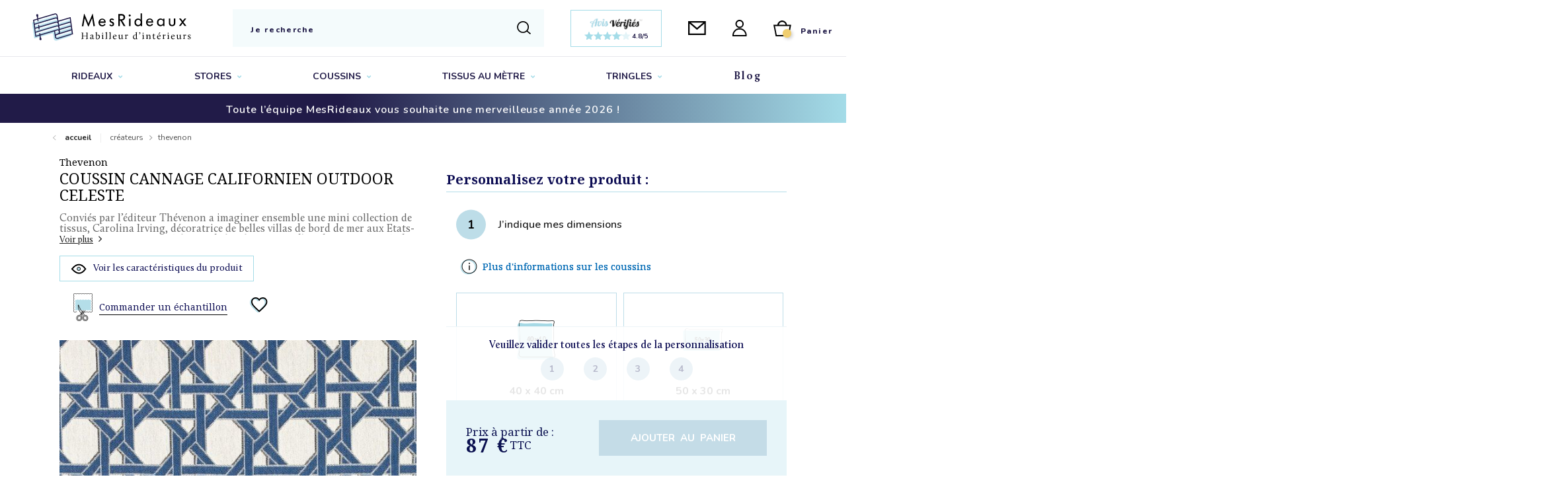

--- FILE ---
content_type: text/html; charset=UTF-8
request_url: https://www.mesrideaux.fr/coussin-cannage-californien-outdoor-celeste
body_size: 50313
content:
<!doctype html>
<html lang="fr">
    <head prefix="og: http://ogp.me/ns# fb: http://ogp.me/ns/fb# product: http://ogp.me/ns/product#">
	    			<!-- CRITICAL CSS OVERRIDE -->
<style type="text/css" data-type="criticalCss">
   button::-moz-focus-inner{padding:0;border:0}#search_autocomplete{position:absolute;left:0;top:0;width:100%;height:100%;overflow:visible}html{font-family:sans-serif;-webkit-text-size-adjust:100%;-ms-text-size-adjust:100%}body{margin:0}header,main,nav,section{display:block}strong{font-weight:700}h1{margin:.67em 0;font-size:2em}img{border:0}button,input,select{margin:0;font:inherit;color:inherit}button{overflow:visible}button,select{text-transform:none}button{-webkit-appearance:button}button::-moz-focus-inner,input::-moz-focus-inner{padding:0;border:0}input{line-height:normal}input[type=checkbox],input[type=radio]{-webkit-box-sizing:border-box;box-sizing:border-box;padding:0}*{-webkit-box-sizing:border-box;box-sizing:border-box}:before,:after{-webkit-box-sizing:border-box;box-sizing:border-box}html{font-size:10px}body{font-family:"Helvetica Neue",Helvetica,Arial,sans-serif;font-size:14px;line-height:1.42857143;color:#333}input,button,select{font-family:inherit;font-size:inherit;line-height:inherit}a{color:#428bca;text-decoration:none}img{vertical-align:middle}h1,.h4,.h5,.h6{font-family:inherit;font-weight:500;line-height:1.1;color:inherit}h1{margin-top:20px;margin-bottom:10px}.h4,.h5,.h6{margin-top:10px;margin-bottom:10px}h1{font-size:36px}.h4{font-size:18px}.h5{font-size:14px}.h6{font-size:12px}p{margin:0 0 10px}ul,ol{margin-top:0;margin-bottom:10px}ul ul{margin-bottom:0}.list-inline{padding-left:0;margin-left:-5px;list-style:none}.container{padding-right:15px;padding-left:15px;margin-right:auto;margin-left:auto}@media (min-width:768px){.container{width:750px}}@media (min-width:992px){.container{width:970px}}@media (min-width:1200px){.container{width:1170px}}.row{margin-right:-15px;margin-left:-15px}.col-md-2,.col-sm-3,.col-md-3,.col-md-4,.col-xs-6,.col-sm-6,.col-sm-8,.col-md-8,.col-sm-9,.col-xs-12,.col-sm-12,.col-md-12,.col-lg-12{position:relative;min-height:1px;padding-right:15px;padding-left:15px}.col-xs-6,.col-xs-12{float:left}.col-xs-12{width:100%}.col-xs-6{width:50%}@media (min-width:768px){.col-sm-3,.col-sm-6,.col-sm-8,.col-sm-9,.col-sm-12{float:left}.col-sm-12{width:100%}.col-sm-9{width:75%}.col-sm-8{width:66.66666667%}.col-sm-6{width:50%}.col-sm-3{width:25%}}@media (min-width:992px){.col-md-2,.col-md-3,.col-md-4,.col-md-8,.col-md-12{float:left}.col-md-12{width:100%}.col-md-8{width:66.66666667%}.col-md-4{width:33.33333333%}.col-md-3{width:25%}.col-md-2{width:16.66666667%}}@media (min-width:1200px){.col-lg-12{float:left}.col-lg-12{width:100%}}label{display:inline-block;max-width:100%;margin-bottom:5px;font-weight:700}input[type=radio],input[type=checkbox]{margin:4px 0 0;margin-top:1px \9;line-height:normal}.btn{display:inline-block;padding:6px 12px;margin-bottom:0;font-size:14px;font-weight:400;line-height:1.42857143;text-align:center;white-space:nowrap;vertical-align:middle;border:1px solid transparent;border-radius:4px}.btn-primary{color:#fff;border-color:#357ebd}.dropdown{position:relative}.nav{padding-left:0;margin-bottom:0;list-style:none}.nav>li{position:relative;display:block}.nav>li>a{position:relative;display:block;padding:10px 15px}.nav-pills>li{float:left}.nav-pills>li>a{border-radius:4px}.nav-pills>li+li{margin-left:2px}.breadcrumb{list-style:none;border-radius:4px}.breadcrumb>li{display:inline-block}.breadcrumb>li+li:before{padding:0 5px;color:#ccc;content:"/\00a0"}.pagination{display:inline-block;padding-left:0;margin:20px 0;border-radius:4px}.pagination>li{display:inline}.pagination>li>a{position:relative;float:left;padding:6px 12px;margin-left:-1px;line-height:1.42857143;color:#428bca;text-decoration:none;border:1px solid #ddd}.pagination>li:first-child>a{margin-left:0;border-top-left-radius:4px;border-bottom-left-radius:4px}.pagination>li:last-child>a{border-top-right-radius:4px;border-bottom-right-radius:4px}.label{display:inline;padding:.2em .6em .3em;font-size:75%;font-weight:700;line-height:1;color:#fff;text-align:center;white-space:nowrap;vertical-align:baseline;border-radius:.25em}.container:before,.container:after,.row:before,.row:after,.nav:before,.nav:after{display:table;content:" "}.container:after,.row:after,.nav:after{clear:both}.hidden{display:none!important;visibility:hidden!important}@-ms-viewport{width:device-width}.visible-xs-block,.visible-sm-block{display:none!important}@media (max-width:767px){.visible-xs-block{display:block!important}}@media (min-width:768px) and (max-width:991px){.visible-sm-block{display:block!important}}@media (max-width:767px){.hidden-xs{display:none!important}}@media (min-width:768px) and (max-width:991px){.hidden-sm{display:none!important}}@media (min-width:992px) and (max-width:1199px){.hidden-md{display:none!important}}@media (min-width:1200px){.hidden-lg{display:none!important}}.fa{display:inline-block;font:normal normal normal 14px/1 FontAwesome;font-size:inherit;text-rendering:auto;-webkit-font-smoothing:antialiased;-moz-osx-font-smoothing:grayscale}.fa-plus:before{content:"\f067"}.fa-minus:before{content:"\f068"}.fa-angle-down:before{content:"\f107"}.fa-long-arrow-down:before{content:"\f175"}#maincontent{min-height:500px}*{outline:none}section:after,section:before{content:"";display:table;clear:both}html{overflow-x:hidden}body{color:#696969;line-height:1.8;font-size:15px;font-weight:400;-webkit-font-smoothing:antialiased;-moz-osx-font-smoothing:grayscale;overflow-x:hidden}.label{color:#696969;font-size:14px;padding:0;display:block;margin-bottom:5px;text-align:left}ul,ol{list-style:none;padding:0;margin:0}h1{font-size:40px}.h4{font-size:18px}.h5{font-size:16px}.h6{font-size:14px}a{color:#333}.btn{border-radius:23.5px;-webkit-border-radius:23.5px;-moz-border-radius:23.5px;-o-border-radius:23.5px;font-size:14px;text-transform:uppercase;font-weight:700;padding:12px 23px 12px;line-height:1;word-spacing:4px}.btn-primary{color:#fff;border:1px solid #0e0e54}input[type=text]{font-size:14px;color:#333;line-height:1;font-weight:400;border-radius:2px;-webkit-border-radius:2px;-moz-border-radius:2px;-o-border-radius:2px;padding:10px 20px;border:1px solid #f4f1e3;height:40px;margin-bottom:10px;width:100%}input::-webkit-input-placeholder{color:#ababab}input::-moz-placeholder{color:#ababab}input:-ms-input-placeholder{color:#ababab}input:-moz-placeholder{color:#ababab}select{font-size:14px;color:#ababab;line-height:1;font-weight:400;padding:6px 20px;border:1px solid #f4f1e3;height:40px;border-radius:2px;-webkit-border-radius:2px;-moz-border-radius:2px;-o-border-radius:2px;width:100%;appearance:none;-webkit-appearance:none;-moz-appearance:none;margin-bottom:10px}select option{padding:5px 10px;min-height:28px}select::-ms-expand{display:none}.message{border-style:solid;border-radius:4px;border-width:1px;font-size:14px;font-weight:400;margin-bottom:20px;min-height:24px;padding:15px;line-height:1;letter-spacing:.05em}.message:before{font-family:'FontAwesome';display:inline-block;font-size:24px;margin-right:15px;vertical-align:middle;line-height:10px;float:left}.navigation{width:100%}.navigation .nav-main{width:100%;display:inline-block;text-align:center}.navigation .nav-main>li{float:none;display:inline-block;position:relative;padding:0;margin:0}.navigation .nav-main>li a{font-size:14px;font-weight:700;color:#333}.navigation .nav-main>li a span.icon-next{margin-left:5px}.navigation .nav-main>li+li{margin:0}.navigation .nav-main li.dropdown .dropdown-menu{position:absolute;top:100%;border:none;border-radius:0;border-top:2px solid #0e0e54;box-shadow:0 6px 6px rgba(0,0,0,.175);padding:0;margin:0;min-width:260px;visibility:hidden;transform:translateY(20px);-webkit-transform:translateY(20px);-moz-transform:translateY(20px);-o-transform:translateY(20px);display:block;opacity:0}.navigation .nav-main li.dropdown .dropdown-menu li ul li{margin:0;padding:0;width:100%;position:relative;display:block;min-width:100%}.navigation .nav-main li.dropdown .dropdown-menu li ul li a{padding:12px 15px;font-size:13px;color:#696969;border-bottom:1px solid #f4f4f4;font-weight:400;text-transform:none;display:inline-block;width:100%;text-transform:capitalize;position:relative}.navigation .nav-main li.dropdown .dropdown-menu li ul li:last-child a{border-bottom:none}.navigation .nav-main li.mega-menu-fullwidth{position:static}.navigation .nav-main li.mega-menu-fullwidth .dropdown-menu{width:100%}.navigation .nav-main li.mega-menu-fullwidth .dropdown-menu .mega-menu-content{max-width:1200px;margin:0 auto;padding:10px 0 25px}.navigation .nav-main li.mega-menu-fullwidth .dropdown-menu .mega-menu-content .sub-menu li.level1>a:before{display:none}.navigation .nav-main li.mega-menu-fullwidth .dropdown-menu .mega-menu-content .sub-menu .sub-menu li a{border:none;position:relative}.navigation .nav-main li.mega-menu-fullwidth .dropdown-menu .mega-menu-content li a{border:none;position:relative}.block-cart-header{position:relative}.nav-toggle [class*=ion]{font-size:30px;color:#333}.block-search .minisearch{position:relative;margin:0;padding:0;border-bottom:1px solid #d8d5d5}.block-search .minisearch input.input-text,.block-search .minisearch button{display:inline-block}.block-search .minisearch .btn-primary{border:none;color:#333;font-size:18px;width:30px;height:40px;line-height:40px;padding:0;margin:0}.block-search .minisearch .search-autocomplete{top:100%;left:0;width:100%!important;padding:5px 15px;min-height:50px;margin-top:-14px}.header .middle-header-container{position:relative}.top-bar-abs{position:fixed;top:0;right:0;width:400px;height:100%;z-index:1001;display:block;padding:40px;opacity:0;visibility:hidden;overflow-y:auto;overflow-x:hidden;transform:translateX(100%);-webkit-transform:translateX(100%);-moz-transform:translateX(100%);-o-transform:translateX(100%)}.top-bar-abs .nav-toggle-close{font-size:30px;text-align:center;margin:0 auto 0;display:inline-block;width:100%;color:#333}.top-bar-abs button.nav-toggle-close{display:none}.top-bar-abs .block-search .minisearch{width:100%;border-bottom:1px solid #eee;text-align:center;margin:0 auto}.top-bar-abs .block-search .minisearch .search-autocomplete{margin-bottom:10px;box-shadow:0 6px 12px 0 rgba(0,0,0,.175)}.header1 .navigation .nav-main>li a{padding-top:40px;padding-bottom:35px}.header1 .middle-header-container{width:100%;max-height:142px}@media screen and (max-width:991px){.header1 .middle-header-container{max-height:56px}}.header1 .logo{text-align:left;display:block}.header1 .box-topbar{float:right}.header1 .box-topbar .nav-toggle{display:inline-block;float:right;line-height:1;margin-left:40px}.header1 .box-topbar .nav-toggle{padding-top:35px;padding-bottom:35px}.header1 .box-social-header span.h4{font-size:18px;font-weight:700;letter-spacing:.05em;margin-top:0;margin-bottom:15px;margin-left:-40px;border-left:2px solid #0e0e54;padding-left:42px;color:#333;line-height:1;display:block}.header1 .box-social-header{margin:0 -40px;border-top:1px solid #f4f4f4;padding:30px 0;margin-bottom:30px}.header1 .box-social-header span.h4{padding:0 42px 0 40px;margin:0;margin-bottom:30px}.header1 .box-social-header .block-social-header{padding:0 40px}.header1 .box-social-header .block-social-header ul li{display:inline-block;margin-left:5px;margin-right:5px}.header1 .box-social-header .block-social-header ul li a{width:40px;height:40px;line-height:40px;font-size:16px;display:inline-block;padding-left:3px;border:1px solid #f4f4f4;border-radius:50%;text-align:center;color:#696969}.top-toolbar .pages{display:none}.bottom-toolbar .toolbar-box{display:none}.toolbar-amount{font-size:16px;font-weight:400;font-style:italic;letter-spacing:.1em;margin:0;padding:0;line-height:40px}.toolbar-amount .toolbar-number{color:#0e0e54}.modes,.sorter,.limiter{display:inline-block;float:right}.modes{margin-left:30px}.modes .modes-mode{width:40px;height:40px;font-size:18px;color:#696969;line-height:40px;padding:0;text-align:center;border:1px solid #f4f1e3;border-radius:4px;display:inline-block}.modes .modes-mode span{opacity:.7}.modes .modes-mode.mode-grid{margin-right:10px}.modes .modes-mode.active{color:#fff}.sorter label{display:none}.sorter select,.limiter select{min-width:175px;border:none;border-radius:4px;font-size:13px;text-transform:uppercase;letter-spacing:.05em;color:#9c9b9b;height:40px}.sorter{display:inline-flex;display:-webkit-inline-flex}.limiter{margin-right:10px}.pages{margin:0}.pages .pagination{padding:0;margin:0;border:none}.pages .pagination .item{font-size:14px;font-weight:700;line-height:1;margin-left:5px;margin-right:5px;display:inline-block}.pages .pagination .item a{padding:11px 15px 14px;min-height:40px;min-width:40px;margin:0;font-size:14px;color:#696969;border:none;line-height:1}.pages .pagination .item.current a{border-radius:50%;border:none;color:#fff}.pages .pagination .item[class*=pages-item-]{border:none;margin:0;line-height:1;text-transform:uppercase}.category-description{margin-bottom:40px}html{position:inherit}form.am-ranges[data-amshopby-filter=attr_libelle_best],form.am-ranges[data-amshopby-filter=attr_libelle_new]{display:none}@charset "UTF-8";.ion-ios-close-empty:before,.ion-navicon:before,.ion-navicon-round:before,.ion-social-facebook:before,.ion-social-twitter:before,.ion-social-vimeo:before,.ion-social-youtube:before{display:inline-block;font-family:"Ionicons";speak:none;font-style:normal;font-weight:400;font-variant:normal;text-transform:none;text-rendering:auto;line-height:1;-webkit-font-smoothing:antialiased;-moz-osx-font-smoothing:grayscale}.ion-ios-close-empty:before{content:"\f404"}.ion-navicon:before{content:"\f20e"}.ion-navicon-round:before{content:"\f20d"}.ion-social-facebook:before{content:"\f231"}.ion-social-twitter:before{content:"\f243"}.ion-social-vimeo:before{content:"\f245"}.ion-social-youtube:before{content:"\f24d"}.breadcrumbs{position:relative}.breadcrumbs .breadcrumb{margin:0;padding:0}.breadcrumbs .breadcrumb li:last-child{color:#0e0e54}.navigation .nav-main li.dropdown .dropdown-menu li{position:relative}@media (max-width:991px){.navigation .nav-main li.mega-menu-fullwidth .dropdown-menu .mega-menu-content .sub-menu .sub-menu{padding-left:20px}.navigation .nav-main li.dropdown .dropdown-menu li ul li .toggle-menu a{margin-right:-2px}.navigation .nav-main li.mega-menu-fullwidth .dropdown-menu .mega-menu-content .sub-menu .sub-menu{display:none}}@media (max-width:1285px) and (min-width:1215px){.header1 .navigation .nav-main>li>a{padding-left:13px!important;padding-right:13px!important}}@media (max-width:1215px) and (min-width:992px){.header1 .navigation .nav-main>li>a{padding-left:18px;padding-right:18px}}@media (min-width:992px){.navigation .nav-toggle-close{display:none}.navigation .nav-main li.mega-menu-fullwidth .dropdown-menu .mega-menu-content{max-width:900px}.navigation .nav-main li.dropdown .dropdown-menu li ul li a:before{content:"";width:7px;display:inline-block;opacity:0;height:1px;visibility:hidden;position:absolute;left:0;top:50%;margin-left:10px}.navigation .nav-main li.mega-menu-fullwidth .dropdown-menu .mega-menu-content .sub-menu .sub-menu a:before{margin:0}}@media (min-width:1200px){.navigation .nav-main li.mega-menu-fullwidth .dropdown-menu .mega-menu-content{max-width:1200px}}@media (max-width:1199px) and (min-width:992px){.toolbar-products .limiter{margin-right:0;margin-top:15px}.header .navigation .nav-main>li>a{padding-left:12px!important;padding-right:12px!important}}@media (max-width:1390px) and (min-width:992px){.header1 .navigation .nav-main>li>a{padding-left:20px;padding-right:20px}}@media (max-width:991px){.header1 .navigation .nav-main>li>a{padding:5px}.top-bar-abs{padding:20px 20px 40px}.top-bar-abs .nav-toggle-close{line-height:1}.top-bar-abs .navigation{display:block}.navigation{padding:0}.navigation .nav-main{text-align:left}.navigation .nav-main>li{float:left;width:100%;position:relative}.navigation .nav-main>li a{padding:5px!important;position:relative}.navigation .nav-main>li>a:before{content:"";display:inline-block;width:5px;height:1px;vertical-align:middle;margin-right:10px}.navigation .nav-main li.dropdown .dropdown-menu{position:relative;opacity:1;visibility:visible;display:none;border-top:none;box-shadow:none;transform:none;-webkit-transform:none;-moz-transform:none;-o-transform:none;padding-left:20px;min-width:100%}.navigation .nav-main li.dropdown .dropdown-menu li ul li a{padding:5px 0;border:none}.navigation .nav-main li.dropdown .dropdown-menu li ul li .toggle-menu a{font-size:14px;color:#333;padding:2px!important;width:40px;height:35px;line-height:30px;text-align:center}.navigation .nav-main li.mega-menu-fullwidth{position:relative}.navigation .nav-main li.mega-menu-fullwidth .dropdown-menu .mega-menu-content .sub-menu li.level1>a{font-size:13px;font-weight:600}.navigation .nav-main .toggle-menu{position:absolute;right:0;top:0}.navigation .nav-main .toggle-menu a{width:40px;height:35px;padding:0!important;text-align:center;display:inline-block;line-height:30px}.navigation .nav-main .toggle-menu a .fa-minus{display:none}}@media (max-width:767px){.header1 .box-topbar{position:relative}.header1 .box-topbar .nav-toggle{margin-left:30px}}@media (max-width:550px){.toolbar-products .modes{float:left;width:100%;margin:0;margin-bottom:15px}.toolbar-products .sorter{width:100%;margin-bottom:15px}.toolbar-products .limiter{width:100%;float:left}}@media (max-width:520px){.header1 .top-bar-abs{width:300px}}.fa{-moz-osx-font-smoothing:grayscale;-webkit-font-smoothing:antialiased;display:inline-block;font-style:normal;font-variant:normal;text-rendering:auto;line-height:1}.fa-angle-down:before{content:"\f107"}.fa-minus:before{content:"\f068"}.fa-plus:before{content:"\f067"}.fa{font-family:"Font Awesome 5 Free"}.fa{font-weight:900}.fa.fa-long-arrow-down{content:"\f078"}[class^=icon-]{font-family:"icomoon"!important;speak:never;font-style:normal;font-weight:400;font-variant:normal;text-transform:none;line-height:1;-webkit-font-smoothing:antialiased;-moz-osx-font-smoothing:grayscale}.icon-bag-nv:before{content:"\e902";color:#211b48;font-family:"icomoon"!important}.icon-envelope-nv:before{content:"\e903";color:#211b48;font-family:"icomoon"!important}.icon-search-nv:before{content:"\e911";color:#211b48;font-family:"icomoon"!important}.icon-user-nv:before{content:"\e912";color:#211b48;font-family:"icomoon"!important}.category-description--long{display:none}.category-description--short{display:none}.category-description--short:not(.hide){display:initial}.category-description--trigger{text-decoration:underline;margin-top:15px}.c-footer__newsletter--left .block-newsletter-ft .form .field.rgpd{display:none}.c-footer__newsletter--left .block-newsletter-ft .form .field.rgpd label{position:relative;font-family:"Nunito",sans-serif;font-size:13px;font-weight:400;line-height:24px;letter-spacing:1.3px;margin:0;padding-left:32px}@media screen and (max-width:40em){.c-footer__newsletter--left .block-newsletter-ft .form .field.rgpd label{padding-left:22px}}.c-footer__newsletter--left .block-newsletter-ft .form .field.rgpd input{height:14px;width:14px;border-radius:0;-webkit-appearance:none;-moz-appearance:none;appearance:none;position:absolute;left:0;top:4px;border:1px solid #fff}.c-footer__newsletter--left .block-newsletter-ft .form .custom-container-field-newsletter{display:block;max-width:calc(100% - 150px);-ms-flex-preferred-size:calc(100% - 150px);flex-basis:calc(100% - 150px)}@media screen and (max-width:40em){.c-footer__newsletter--left .block-newsletter-ft .form .custom-container-field-newsletter{max-width:calc(100% - 110px);-ms-flex-preferred-size:calc(100% - 110px);flex-basis:calc(100% - 110px)}}div.header_title_banner_description{padding:1.5625rem 0;margin-bottom:1.5625rem}div.header_title_banner_description h1{font-size:30px}div.header_title_banner_description .category-description{padding-top:5px}.page-wrapper .header{z-index:2000}body{overflow:initial!important}.catalog-category-view .product-item-info .action.towishlist span{display:none}.breadcrumbs{text-align:left;padding:14px 0;margin:0;max-height:44px;min-height:44px;overflow:hidden}@media screen and (max-width:40em){.breadcrumbs{display:none}}.breadcrumbs .container{padding:0;width:100%}.breadcrumbs .breadcrumb>li+li:before{content:"\f3d1";display:inline-block;font-family:"Ionicons";speak:none;font-style:normal;font-weight:400;font-variant:normal;text-transform:none;text-rendering:auto;line-height:1;-webkit-font-smoothing:antialiased;-moz-osx-font-smoothing:grayscale;font-size:12px;color:#a0a0a0;vertical-align:middle}.breadcrumbs .breadcrumb .item a,.breadcrumbs .breadcrumb .item{font-family:"Nunito",sans-serif;font-size:12px;color:#535353;text-transform:lowercase!important}.breadcrumbs .breadcrumb .item a:first-letter,.breadcrumbs .breadcrumb .item:first-letter{text-transform:uppercase!important}.breadcrumbs .breadcrumb .item.home:before{content:"\f3d2";display:inline-block;font-family:"Ionicons";speak:none;font-style:normal;font-weight:400;font-variant:normal;text-transform:none;text-rendering:auto;line-height:1;-webkit-font-smoothing:antialiased;-moz-osx-font-smoothing:grayscale;font-size:12px;color:#a0a0a0;vertical-align:middle;margin-right:10px}.breadcrumbs .breadcrumb .item.home+.item:before{content:'';width:1px;height:14px;padding:0;margin:0 10px}.breadcrumbs .breadcrumb .item.home a{color:#222;font-weight:700}.page-products .items .item .label{display:inline-block}.filter_wrapper .logo{width:170px;margin-right:10px}.filter_wrapper .logo img{width:100%}@media screen and (max-width:75em){.filter_wrapper .logo{width:130px}}@media screen and (max-width:31.25em){.filter_wrapper .logo{display:none}}.filter_wrapper:not(.is-sticky) .logo{display:none}.toolbar-sorter select.sorter-options.custom-select{text-transform:none}.toolbar-sorter .custom-filter-spacing{margin-right:0}@media screen and (max-width:991px){.block-content.filter-content ol.items li.item{padding-left:0}}html body{padding-top:0}html{scroll-behavior:smooth!important}.header .o-header .logo img{margin-top:0;max-height:none;display:block}@media screen and (max-width:52.5em){.header .o-header .container{padding:0}}.header .o-header .logo img{max-width:297px;width:297px}@media screen and (max-width:61.9375em){.header .o-header .logo img{max-width:160px;width:160px}}.header .o-header .header-link{line-height:normal}.header .o-header .header-link-icon.envelope{font-size:20px}@media screen and (max-width:61.9375em){.header .o-header .header-link-icon.envelope{font-size:18px}}@media screen and (max-width:40em){.header .o-header .header-link-icon.envelope{font-size:14px}}.header .o-header .header-link-icon.envelope,.header .o-header .header-link-icon.account{margin:0}.header .o-header .header-link-icon.account,.header .o-header .header-link-icon.cart{font-size:24px}@media screen and (max-width:61.9375em){.header .o-header .header-link-icon.account,.header .o-header .header-link-icon.cart{font-size:22px}}@media screen and (max-width:40em){.header .o-header .header-link-icon.account,.header .o-header .header-link-icon.cart{font-size:18px}}.header .o-header .header-link-icon.cart{margin-right:14px}@media screen and (max-width:61.9375em){.header .o-header .header-link-icon.cart{margin-right:0}}.header .o-header .header-link-counter{-webkit-transform:none;transform:none;left:auto;right:0;width:13px;height:13px;line-height:14px;bottom:-2px;font-size:7px;letter-spacing:1px;color:#211b48;font-weight:800;text-align:center}.header .o-header .header-link-text{font-size:12px;font-weight:800;letter-spacing:1.71px;color:#211b48}.header .o-header .c-nav__large.header-megamenu{border-top:1px solid rgba(33,27,72,.1)}.o-header .header-search{display:block;height:auto;border:0;max-width:690px;width:100%}@media screen and (max-width:991px){.o-header .header-search{display:none}}.o-header .header-search .block-search-input{width:100%;margin-right:0}.o-header .header-search input[type=text]{font-size:12px;font-style:normal;font-weight:800;border-bottom:none;letter-spacing:1.71px;color:#211b48;height:57px;padding:20px 50px 16px 27px}.o-header .header-search input[type=text]::-webkit-input-placeholder{color:#211b48;font-weight:800}.o-header .header-search input[type=text]::-moz-placeholder{color:#211b48;font-weight:800}.o-header .header-search input[type=text]::-ms-input-placeholder{color:#211b48;font-weight:800}.o-header .header-search .minisearch .btn-primary{margin:0;position:absolute;top:50%;right:17px;-webkit-transform:translateY(-50%);transform:translateY(-50%);width:26px;height:30px;overflow:hidden}.o-header .header-search .minisearch .btn-primary i{-webkit-transform:none;transform:none;position:initial;margin:0;font-family:"icomoon"!important;height:100%}.o-header .header-right{-webkit-box-flex:1;-ms-flex:1 1 auto;flex:1 1 auto;-webkit-box-pack:justify;-ms-flex-pack:justify;justify-content:space-between;padding-left:35px}@media screen and (max-width:1100px){.o-header .header-right{padding-left:10px}}@media screen and (max-width:991px){.o-header .header-right{padding-left:10px;-webkit-box-pack:end;-ms-flex-pack:end;justify-content:flex-end}}.o-header .header-right .c-header-right__wrapper{max-width:690px;width:100%}@media screen and (max-width:991px){.o-header .header-right .c-header-right__wrapper{display:none}}.o-header .header-right .header-link-text{font-family:"Nunito",sans-serif}header{position:relative!important}header .middle-header-container:before,header .middle-header-container:after{content:'';display:table}header .middle-header-container:after{clear:both}header .c-header-right__avisverifie{display:-webkit-box;display:-ms-flexbox;display:flex;-webkit-box-orient:horizontal;-webkit-box-direction:normal;-ms-flex-flow:row wrap;flex-flow:row wrap;-webkit-box-align:center;-ms-flex-align:center;align-items:center;-webkit-box-pack:center;-ms-flex-pack:center;justify-content:center;width:100%;max-width:138px;padding:10px 6px;border:1px solid #a4dce8}@media screen and (max-width:991px){header .c-header-right__avisverifie{display:none}}header .c-header-right__avisverifie img{max-width:80px;display:block;margin:0 auto}header .c-header-right__avisverifie .avis-header__content{display:-webkit-box;display:-ms-flexbox;display:flex;-webkit-box-align:center;-ms-flex-align:center;align-items:center;-webkit-box-pack:center;-ms-flex-pack:center;justify-content:center}header .c-header-right__avisverifie .o-stars{width:4.375rem;height:.875rem;position:relative;overflow:hidden}header .c-header-right__avisverifie .o-stars .c-content,header .c-header-right__avisverifie .o-stars .c-bkg{width:100%;height:100%;position:absolute;top:0;left:0}header .c-header-right__avisverifie strong{font-size:.625rem;font-family:"Nunito",sans-serif;text-align:center;font-weight:700;color:#211b48;position:relative;top:2px;padding-left:2px}header .c-header-right__avisverifie span{font-size:.625rem;font-family:"Nunito",sans-serif;text-align:center;font-weight:600;color:#211b48}header .container-avis-border .c-header-right__avisverifie{max-width:100%}header .container-avis-border .c-header-right__avisverifie span{display:block;width:50%;text-align:left;font-family:"Nunito",sans-serif;font-weight:400;font-size:1rem;color:#0e0e54;position:relative;padding:0 .3125rem}header .container-avis-border .c-header-right__avisverifie span+div{width:50%;display:-webkit-box;display:-ms-flexbox;display:flex;-webkit-box-align:center;-ms-flex-align:center;align-items:center;-webkit-box-pack:end;-ms-flex-pack:end;justify-content:flex-end}@media screen and (max-width:26.5625em){header .container-avis-border .c-header-right__avisverifie span+div{-webkit-box-orient:horizontal;-webkit-box-direction:normal;-ms-flex-flow:row wrap;flex-flow:row wrap;-webkit-box-pack:center;-ms-flex-pack:center;justify-content:center}}header .container-avis-border .c-header-right__avisverifie span+div strong{margin-right:.625rem;position:relative;top:.125rem}@media screen and (max-width:26.5625em){header .container-avis-border .c-header-right__avisverifie span+div strong{width:100%;margin-right:0}}@media screen and (max-width:991px){header .container-avis-border .c-header-right__avisverifie{display:-webkit-box;display:-ms-flexbox;display:flex}}body .container{max-width:1380px;width:100%}.bannerBelowHeader{height:44px;padding:0 20px;text-align:center;overflow:hidden}@media screen and (max-width:48em){.bannerBelowHeader{margin-bottom:-6px}}.bannerBelowHeader__item{padding:14px 0}.bannerBelowHeader p{font-family:"Nunito",sans-serif;font-size:16px;font-weight:600;color:#fff;margin:0;letter-spacing:.89px}.c-nav__large.header-megamenu{-webkit-box-shadow:none;box-shadow:none}.header .c-nav__large .navigation .nav-main{display:-webkit-box;display:-ms-flexbox;display:flex;-webkit-box-pack:justify;-ms-flex-pack:justify;justify-content:space-between}.header .c-nav__large .navigation .nav-main li.level0{display:block}.header .c-nav__large .navigation .nav-main li.level0>a{text-transform:uppercase;font-family:"Nunito",sans-serif;font-size:14px;font-weight:800;letter-spacing:1.75px;color:#211b48!important;padding:22px 0 18px}@media screen and (max-width:90em){.header .c-nav__large .navigation .nav-main li.level0>a{letter-spacing:0}}.header .c-nav__large .navigation .nav-main li.level0>a span.icon-next{display:inline;font-size:.625rem}.header .c-nav__large .navigation .nav-main li.level0>a span.icon-next,.header .c-nav__large .navigation .nav-main li.level0>a span.icon-next i{color:#a4dce8}.header .c-nav__large .navigation .nav-main li.level0>a:after{display:none}.header .c-nav__large .navigation .nav-main li.level0>a.Services,.header .c-nav__large .navigation .nav-main li.level0>a.Blog{font-family:"Calluna","arial","sans-serif";font-size:16px;letter-spacing:2px;text-transform:initial}.header .c-nav__large .navigation .nav-main .level2 a{font-family:"Nunito",sans-serif}.header .c-nav__large .navigation .nav-main li.mega-menu-fullwidth .dropdown-menu{padding-bottom:20px}.header .c-nav__large .navigation .nav-main li.mega-menu-fullwidth .dropdown-menu:before{-webkit-box-shadow:none;box-shadow:none}.header .c-nav__large .navigation .nav-main li.mega-menu-fullwidth .dropdown-menu .sub-menu{padding-left:10px;font-family:"Nunito",sans-serif;font-weight:400;color:#0e1152;font-size:14px}.header .c-nav__large .navigation .nav-main li.mega-menu-fullwidth .dropdown-menu .sub-menu li.level2{margin-bottom:4px}.header .c-nav__large .navigation .nav-main li.mega-menu-fullwidth:not(.force-subcat) .dropdown-menu .mega-menu-content .sub-menu li.level1>a{font-family:"Nunito",sans-serif;font-weight:400;color:#0e1152;text-transform:uppercase;font-size:14px;padding-bottom:7px}.header div.top-bar-abs .header-search{display:block;height:auto;border:0;max-width:690px;width:100%}@media screen and (max-width:40em){.header div.top-bar-abs .header-search{padding-top:40px}}.header div.top-bar-abs .header-search .block-search-input{width:100%;margin-right:0}.header div.top-bar-abs .header-search input[type=text]{font-size:12px;font-style:normal;font-weight:800;border-bottom:none;letter-spacing:1.71px;color:#211b48;height:57px;padding:20px 50px 16px 27px}.header div.top-bar-abs .header-search input[type=text]::-webkit-input-placeholder{color:#211b48;font-weight:800}.header div.top-bar-abs .header-search input[type=text]::-moz-placeholder{color:#211b48;font-weight:800}.header div.top-bar-abs .header-search input[type=text]::-ms-input-placeholder{color:#211b48;font-weight:800}.header div.top-bar-abs .header-search .minisearch .btn-primary{margin:0;position:absolute;top:50%;right:17px;-webkit-transform:translateY(-50%);transform:translateY(-50%);width:26px;height:26px;overflow:hidden}.header div.top-bar-abs .header-search .minisearch .btn-primary i{-webkit-transform:none;transform:none;position:initial;margin:0;font-family:"icomoon"!important}.header div.top-bar-abs .mobile_user_action li:before{content:"\e912";color:#211b48;font-family:"icomoon"!important;font-size:28px}.header div.top-bar-abs .mobile_user_action li:after{display:none}.header div.top-bar-abs .mobile_user_action li span{display:none}.header div.top-bar-abs .mobile_user_action .showcart .header-link-icon{margin-right:14px;font-size:24px;top:0}.header div.top-bar-abs .mobile_user_action .showcart .header-link-counter{-webkit-transform:none;transform:none;left:auto;right:0;width:13px;height:13px;line-height:14px;bottom:-2px;font-size:7px;letter-spacing:1px;color:#211b48;font-weight:800;text-align:center}.header div.top-bar-abs .mobile_user_action .showcart .header-link-text{font-family:"Nunito",sans-serif;font-size:12px;font-weight:800;letter-spacing:1.71px;color:#211b48;display:inline-block;margin:0;margin-right:auto;width:auto;position:relative;top:4px}.header .navigation .nav-main li.mega-menu-fullwidth .dropdown-menu .mega-menu-content.container{max-width:1380px}html,body{overflow-x:hidden}input{outline:none}input[type=radio],input[type=checkbox]{margin:0}ul.pagination li a{border-radius:100%}.navigation .nav-main li.mega-menu-fullwidth .dropdown-menu .mega-menu-content li a{padding:6px 0;font-size:14px}.navigation .nav-main li.mega-menu-fullwidth:not(.force-subcat) .dropdown-menu .mega-menu-content .sub-menu li.level1>a{color:#0e0e54;padding:5px 0;font-weight:700;font-size:19px;font-family:'Calluna','arial','sans-serif';text-transform:none}.block-search .minisearch{border:none}.block-search .minisearch .btn-primary{width:auto;height:auto;line-height:auto;top:-3px}.block-search .minisearch .search-autocomplete{display:none;visibility:hidden;opacity:0}.top-bar-abs .block-search .minisearch{border:none}@media only screen and (min-width:992px){.navigation .nav-main li.dropdown .dropdown-menu li ul li a:before{content:none}.navigation .nav-main li.mega-menu-fullwidth .dropdown-menu .mega-menu-content .sub-menu .sub-menu a{text-transform:none}}@media (max-width:1390px) and (min-width:992px){padding-left:0;padding-right:0}@media (max-width:1285px) and (min-width:1215px){.header1 .navigation .nav-main>li>a{padding-left:0!important;padding-right:0!important}}@media (max-width:1215px) and (min-width:992px){.header1 .navigation .nav-main>li>a{padding-left:0;padding-right:0}}@media (max-width:1199px) and (min-width:992px){.header .navigation .nav-main>li>a{padding-left:0!important;padding-right:0!important}}@media (max-width:767px){.block-search .minisearch .btn-primary{top:0}}[class^=icon-]{font-family:'icons'!important;speak:none;font-style:normal;font-weight:400;font-variant:normal;text-transform:none;line-height:1;-webkit-font-smoothing:antialiased;-moz-osx-font-smoothing:grayscale}.icon-avatar-fond:before{content:"\e900";color:#b4dee9}html,body{font-family:'Calluna','arial','sans-serif';line-height:1em;font-size:16px;-webkit-font-smoothing:antialiased;-moz-osx-font-smoothing:grayscale}body{padding-top:160px}@media only screen and (max-width:991px){body{padding-top:48px}}.container{margin:0 auto;position:relative;height:100%;padding:0 20px}@media only screen and (max-width:767px){.container{padding:0}}.container--fluid{width:auto;max-width:1200px;margin:0 auto;padding:0;float:none}@media 1200px{.container--fluid{margin:0 40px}}@media only screen and (max-width:1199px){.container--fluid{padding:0 20px}}@media only screen and (max-width:767px){.container--fluid{margin:0}}.message{margin-bottom:0;display:flex;justify-content:center;min-height:40px;align-items:center}::-webkit-input-placeholder{color:#969696}::-moz-placeholder{color:#969696}:-ms-input-placeholder{color:#969696}:-moz-placeholder{color:#969696}.header_title_banner_description{text-align:center;color:#0e0e54}.header_title_banner_description h1{margin:0;text-transform:uppercase}.header_title_banner_description .category-description{margin-bottom:0;padding-top:15px;font-family:'Nunito','arial','sans-serif';font-size:.875rem;font-weight:500;color:#0e0e54;position:relative;z-index:1}.header_title_banner_description .category-description p{margin-bottom:0}@media only screen and (max-width:991px){.header_title_banner_description .category-view{position:relative;padding-top:0}.header_title_banner_description .category-view:after{content:"\e90b";font-family:'icons'!important;speak:none;font-style:normal;font-weight:400;font-variant:normal;text-transform:none;line-height:1;-webkit-font-smoothing:antialiased;-moz-osx-font-smoothing:grayscale;transform:rotate(90deg);margin:auto;z-index:1;margin-top:10px;position:relative;display:inline-block}.header_title_banner_description .category-description{padding-top:0}}.header{position:fixed;width:100%;z-index:999;top:0;left:0}.header .navigation .nav-main li .dropdown-menu .sub-menu p{font-family:'Nunito','arial','sans-serif';text-align:justify}.header .position-nav{position:static}.header-content{display:flex;justify-content:space-between;align-items:center;height:85px}.header-right{display:flex;align-items:center}.header-link{display:flex;align-items:center;margin-left:40px}.header-link{color:#000}.header-link-icon{margin-right:10px;position:relative}.header-link-counter{position:absolute;margin:0;border-radius:100%;box-shadow:2px 2px 5px 0px rgba(0,0,0,.2);font-family:'Nunito','arial','sans-serif'}.header-link-text{position:relative;top:4px;font-family:'Calluna','arial','sans-serif';font-size:.8125rem;font-weight:300}.header .logo{padding:0}.header .logo img{height:auto}.header .dropdown-menu{margin-top:10px;padding:10px 20px}.header .responsive-burger-menu{display:none}.header-megamenu{box-shadow:0 1px 12px 0px rgba(0,0,0,.15) inset;z-index:3}.header .navigation .nav-main{text-align:left}.header .navigation .nav-main a{font-family:'Nunito','arial','sans-serif'}.header .navigation .nav-main>li a{margin:0 15px;padding:10px 0;color:#1a1a1a}.header .navigation .nav-main>li a span.icon-next{display:none}.header .navigation .nav-main>li:first-of-type a{margin-left:0}.header .navigation .nav-main li.mega-menu-fullwidth .dropdown-menu{border:none;box-shadow:0 6px 12px 0px rgba(0,0,0,.15)}.header .navigation .nav-main li.mega-menu-fullwidth .dropdown-menu:before{position:absolute;height:20px;width:100%;z-index:2;content:"";box-shadow:0 6px 12px 0px rgba(0,0,0,.15) inset}.header .navigation .nav-main li.mega-menu-fullwidth .dropdown-menu .mega-menu-content.container{padding:0 27px;margin:0 auto}.header .navigation .nav-main li.mega-menu-fullwidth .dropdown-menu .mega-menu-content.container>.row{display:-webkit-flex;display:flex;-webkit-justify-content:start;justify-content:start}.header .navigation .nav-main li.mega-menu-fullwidth .dropdown-menu a{margin:0;color:#0e0e54;line-height:1em}.header .navigation .nav-main li.level0>a{color:#0e0e54;font-weight:400;font-size:1rem;position:relative}.header .navigation .nav-main li.level0>a:after{position:absolute;bottom:0;content:"";width:100%;left:0;height:0}.header .navigation .nav-main .col{min-width:12.5%}.header .navigation .nav-main .col>.sub-menu{margin-top:20px;margin-bottom:0}.header .navigation .nav-main .right_content{float:right;margin-left:auto;min-width:22%;width:22%}.header .navigation .nav-main .right_content p{margin:0}.header .navigation img{max-width:100%}.header .middle-header-container{position:relative}@media (min-width:1200px){.header .navigation .nav-main li.mega-menu-fullwidth .dropdown-menu .mega-menu-content{max-width:100%}}@media (min-width:992px){.header .navigation .nav-main li.mega-menu-fullwidth .dropdown-menu .mega-menu-content{max-width:100%}}@media only screen and (max-width:1199px){.header .navigation .nav-main>li a{margin:0 5px}}@media only screen and (max-width:991px){.header{position:fixed;z-index:1000}.header-left{display:flex;align-items:center}.header-content{height:auto}.header-link{margin-left:30px}.header-link-text{display:none}.header-link-icon{margin-right:0}.header .logo{margin-left:30px}.header .middle-header-container{padding:10px 15px}.header .nav-toggle [class*=ion]{font-size:36px}.header .header-left{padding:0}.header .responsive-burger-menu{display:block}.header .responsive-burger-menu .nav-toggle,.header .responsive-burger-menu .ion-navicon:before{display:block}.header .form-search{opacity:0}.header .top-bar-abs{width:100%;padding-bottom:0}.header .top-bar-abs>*:not(:last-child){padding-bottom:22px}.header .top-bar-abs>.container-avis-border{display:flex;justify-content:space-between;margin-top:22px;border-bottom:1px solid #c9c9c9;color:#0e0e54}.header .top-bar-abs .nav-toggle-close{position:absolute;right:15px;width:auto;font-size:70px;top:0}.header .top-bar-abs .block-search{max-width:280px}.header .top-bar-abs .form-search{opacity:1}.header .top-bar-abs .form-search input[type=text]{width:240px}.header .top-bar-abs .mobile_user_action{display:flex;justify-content:space-between}.header .top-bar-abs .mobile_user_action>*{width:49%;display:flex;justify-content:center;flex-direction:column;padding:15px 5px 8px}.header .top-bar-abs .mobile_user_action li{text-align:center;position:relative}.header .top-bar-abs .mobile_user_action li:before{position:relative;z-index:1;font-size:2.5em;content:"\e901";font-family:'icons'!important;speak:none;font-style:normal;font-weight:400;font-variant:normal;text-transform:none;line-height:1;margin-bottom:6px;-webkit-font-smoothing:antialiased}.header .top-bar-abs .mobile_user_action li:after{content:"";position:absolute;width:40px;height:40px;left:calc(50% - 24px);top:calc(50% - 29px);z-index:0;border-radius:100%}.header .top-bar-abs .mobile_user_action .showcart{position:absolute;left:0;top:0;height:100%;width:100%;margin:0;text-align:center}.header .top-bar-abs .mobile_user_action .showcart .header-link-icon{margin-right:0;position:relative;left:0;right:0;margin:auto;top:-7px}.header .top-bar-abs .mobile_user_action .showcart .header-link-icon span{font-size:2.5rem}.header .top-bar-abs .mobile_user_action .showcart .header-link-icon span:first-child{font-size:1.8rem}.header .top-bar-abs .mobile_user_action .showcart .header-link-icon span.counter-number{font-size:.7rem}.header .top-bar-abs .mobile_user_action .showcart .header-link-counter{bottom:-2px}.header .top-bar-abs .mobile_user_action .showcart .header-link-text{position:absolute;top:auto;margin-top:30px;font-size:16px;width:100%;display:block}.header .top-bar-abs .mobile_user_action .my-account{font-family:'Calluna','arial','sans-serif';font-size:1rem;text-transform:none;color:#1a1a1a;font-weight:400;margin-top:5px}.header .top-bar-abs .mobile_user_action a.my-account{position:absolute;top:0;bottom:0;right:0;left:0;z-index:1}.header .top-bar-abs .helpdesk{border-bottom:1px solid #c9c9c9;color:#0e0e54}.header .top-bar-abs .helpdesk>p{margin-bottom:0}.header .top-bar-abs .helpdesk .header-highlight{float:right;color:#2464c7;font-family:'Nunito','arial','sans-serif'}.header .top-bar-abs .nav-main .toggle-menu{left:0;text-align:right}.header .top-bar-abs .nav-main .toggle-menu>a{width:100%!important;text-align:right!important}.header .top-bar-abs .nav-main li.mega-menu-fullwidth .dropdown-menu{box-shadow:none;padding:0}.header .top-bar-abs .nav-main li.mega-menu-fullwidth .dropdown-menu:before{display:none}.header .top-bar-abs .nav-main li.mega-menu-fullwidth .dropdown-menu .mega-menu-content.container{padding:0}.header .top-bar-abs .nav-main li.mega-menu-fullwidth .dropdown-menu .mega-menu-content.container>.row{display:block}.header .top-bar-abs .nav-main li.mega-menu-fullwidth .dropdown-menu .mega-menu-content.container .level1>.sub-menu{display:block;padding-left:0}.header .top-bar-abs .nav-main li.mega-menu-fullwidth .dropdown-menu a{font-weight:100;padding:9px 0!important}.header .top-bar-abs .nav-main li.level0{margin-top:12px;padding-bottom:10px}.header .top-bar-abs .nav-main li.level0:not(:last-of-type){border-bottom:1px solid #c9c9c9}.header .top-bar-abs .nav-main li.level0>a{color:#0e0e54}.header .top-bar-abs .nav-main li a{text-transform:none;margin:0}.header .top-bar-abs .nav-main li:not(.level0) .toggle-menu{display:none!important}.header .top-bar-abs .nav-main>li a:first-of-type{margin-left:0}.header .top-bar-abs .nav-main>li>a:before{display:none}.header .top-bar-abs .nav-main .fa-plus:before,.header .top-bar-abs .nav-main .fa-minus:before{content:"\f053";transform:rotate(-90deg);display:inline-block}.header .top-bar-abs .nav-main .fa-minus:before{transform:rotate(90deg)}.header .top-bar-abs .nav-main .col:not(:first-of-type):after{display:none}.header .top-bar-abs .nav-main .col>.sub-menu{margin-top:0;margin-bottom:0;margin-left:5px}.header .top-bar-abs .nav-main .col>.sub-menu li.level1>a{font-size:1.0625rem;font-weight:400;font-family:'Nunito','arial','sans-serif'}.header .top-bar-abs .nav-main .right_content{display:none}.header .top-bar-abs .block-search{max-width:calc(100% - 45px)}.header .top-bar-abs .block-search .minisearch{width:100%;margin:0}.header .top-bar-abs .form-search{max-width:100%;width:100%}.header .top-bar-abs .form-search input[type=text]{max-width:100%;width:100%}}@media only screen and (max-width:767px){.header{padding:6px 0}.header-link{margin-left:12px}.header .logo{margin-left:15px}.header .logo img{max-width:130px}}.pages .pagination .item a{padding:12px 15px 10px;font-weight:400;font-family:'Nunito','arial','sans-serif';border:1px solid #0e0e54;border-radius:0}.pages .pagination .item.current a{border:1px solid #0e0e54;border-radius:0}select,select.sorter-options{display:inline-block;text-align:left;width:160px!important;font-family:'Nunito','arial','sans-serif';position:relative;font-size:1rem;border:none;outline:none;text-decoration:none;color:#0e0e54;padding:5px 5px 5px 0;border-bottom:3px solid #eaf4f7}input[type=text]{border:1px solid #e4e4e4;color:#0e0e54;margin:5px 0 0;padding:13px 15px 9px;border-radius:0;outline:none}input:-webkit-autofill,select:-webkit-autofill{color:#0e0e54!important}.field{position:relative}input[type=radio]{margin-top:2px;opacity:0}input[type=radio]:before{content:"";position:absolute;width:16px;left:0;margin:auto;top:0;bottom:0;height:16px;border-radius:100%;border:solid 1px #000;box-shadow:0px 0px 0px 3px #fff inset}.block-search-form{display:flex;align-items:center}.block-search-submit{position:relative;margin-left:10px}.block-search-submit i{font-size:1.75rem;position:relative;display:block}.block-search-submit i:first-child{position:absolute;left:50%;top:50%;transform:translate(-50%,-50%);margin-left:-.25em;margin-top:-.1em;font-size:1.25rem}.block-search-submit i:last-child{top:.1em}.block-search-input{margin-right:10px}.block-search input[type=text]{margin:0;font-size:.8125rem;font-family:'Nunito','arial','sans-serif';font-style:italic;padding:0 5px;height:25px;border:none;border-bottom:1px solid #000;color:#000}@media only screen and (max-width:991px){.middle-header-container .block-search-input{display:none}.middle-header-container .block-search-submit i{font-size:1.375rem}.middle-header-container .block-search-submit i:first-child{font-size:1rem;margin-top:-.2em}.middle-header-container .block-search-submit i:last-child{top:0}}.product-block--list .product-block__infos{display:none}.product-block--list-mini .product-block__infos,.product-block--list-mini .product-block__colors{display:none}.product-block__infos{display:flex;line-height:2.5rem;border-top:1px solid #c9c9c9;font-family:'Nunito','arial','sans-serif';text-align:center;align-items:center;margin-top:10px;font-size:.8125rem}.product-block__infos>div{border-right:1px solid #c9c9c9;padding:0 10px;flex-grow:1;text-align:center}.product-block__infos>div:last-child{border-right:none}.product-block__colors{border-bottom:1px solid #c9c9c9;position:relative;z-index:2;display:none}.product-block__colors button{display:flex;align-items:center;justify-content:space-between;line-height:40px;border:none;padding:0;width:100%}.product-block__colors__first{display:flex;align-items:center;flex-grow:1}.product-block__colors__pic{height:20px;width:20px;border-radius:50%;display:block;box-shadow:0 0 4px rgba(0,0,0,.4)}.product-block__colors__label{font-size:.8125rem;font-family:'Nunito','arial','sans-serif';margin-left:10px}.product-block__colors__cta{margin:0;font-size:.875rem;font-family:'Calluna','arial','sans-serif'}.product-block__colors__cta span{border:1px solid #0e0e54;border-radius:50%;height:14px;width:14px;text-align:center;line-height:.625rem;box-sizing:border-box;font-size:.75rem;position:relative;display:inline-block;margin-left:5px}.product-block__colors__cta span:before{position:absolute;top:1px;left:-2px;z-index:-1}.product-block__colors__list{position:absolute;top:100%;left:0;right:0;padding:5px 0;box-shadow:0px 2px 10px rgba(0,0,0,.2);display:none}h1,.h4,.h5,.h6{font-family:'Calluna','arial','sans-serif'}.toolbar-sorter{position:relative;right:-15px;top:-0}.toggle-filter{display:none}.filter-content,.filter-options{display:flex;justify-content:center;flex-wrap:wrap}.filter-options .custom-filter-spacing{margin:0 20px}@media only screen and (max-width:767px){.filter-content,.filter-options{justify-content:flex-start}.filter-options .custom-filter-spacing{margin:5px 20px 5px 0;text-align:center}.filter-options .filter-content{margin-bottom:0;text-align:center}}@media only screen and (max-width:991px){.toolbar-box div.col-md-8.col-sm-9.col-xs-12{padding:0}.toolbar-sorter{position:relative;right:auto;top:0}.toolbar-sorter .custom-filter-spacing{width:100%;margin:0}.custom-filter-spacing{width:calc(49% - 20px);float:left}.filter-content,.filter-options{display:block}.toggle-filter{display:flex;justify-content:space-between;color:#0e0e54;padding:8px 0}.toggle-filter i:before{display:block;content:"\f078";font-family:"Font Awesome 5 Free"}#sorter{width:calc(100% - 21px)!important}}.toolbar .modes,.toolbar .limiter{display:none}.toolbar .sorter li{list-style:none}.message{border-radius:0}
</style>		
        <script>
    var BASE_URL = 'https\u003A\u002F\u002Fwww.mesrideaux.fr\u002F';
    var require = {
        'baseUrl': 'https\u003A\u002F\u002Fcdn.mesrideaux.fr\u002Fstatic\u002Fversion1768984673\u002Ffrontend\u002FMesRideaux\u002Forganie\u002Ffr_FR'
    };</script>        <meta charset="utf-8"/>
<meta name="title" content="COUSSIN CANNAGE CALIFORNIEN OUTDOOR CELESTE"/>
<meta name="description" content="COUSSIN CANNAGE CALIFORNIEN OUTDOOR CELESTE L’universel et intemporel motif cannage se tisse en bleu"/>
<meta name="keywords" content="COUSSIN CANNAGE CALIFORNIEN OUTDOOR CELESTE"/>
<meta name="robots" content="INDEX,FOLLOW"/>
<meta name="viewport" content="width=device-width, initial-scale=1, maximum-scale=1.0, user-scalable=no"/>
<title>Coussin cannage californien outdoor celeste</title>
<link rel="stylesheet" type="text/css" media="all" href="https://cdn.mesrideaux.fr/static/version1768984673/frontend/MesRideaux/organie/fr_FR/mage/calendar.css" />
<link rel="stylesheet" type="text/css" media="all" href="https://cdn.mesrideaux.fr/static/version1768984673/frontend/MesRideaux/organie/fr_FR/Alma_MonthlyPayments/css/alma.css" />
<link rel="stylesheet" type="text/css" media="all" href="https://cdn.mesrideaux.fr/static/version1768984673/frontend/MesRideaux/organie/fr_FR/MGS_Mpanel/css/owl.carousel.css" />
<link rel="stylesheet" type="text/css" media="all" href="https://cdn.mesrideaux.fr/static/version1768984673/frontend/MesRideaux/organie/fr_FR/MGS_Mpanel/css/owl.theme.min.css" />
<link rel="stylesheet" type="text/css" media="all" href="https://cdn.mesrideaux.fr/static/version1768984673/frontend/MesRideaux/organie/fr_FR/MGS_Mpanel/css/animate.css" />
<link rel="stylesheet" type="text/css" media="all" href="https://cdn.mesrideaux.fr/static/version1768984673/frontend/MesRideaux/organie/fr_FR/MGS_Promobanners/css/promobanners.css" />
<link rel="stylesheet" type="text/css" media="all" href="https://cdn.mesrideaux.fr/static/version1768984673/frontend/MesRideaux/organie/fr_FR/MGS_QuickView/css/quickview.css" />
<link rel="stylesheet" type="text/css" media="all" href="https://cdn.mesrideaux.fr/static/version1768984673/frontend/MesRideaux/organie/fr_FR/MGS_QuickView/css/magnific-popup.css" />
<link rel="preload" as="style" media="all" onload="this.onload=null;this.rel='stylesheet'" href="https://cdn.mesrideaux.fr/static/version1768984673/frontend/MesRideaux/organie/fr_FR/css/bootstrap.min.css" />
<link rel="stylesheet" type="text/css" media="all" href="https://cdn.mesrideaux.fr/static/version1768984673/frontend/MesRideaux/organie/fr_FR/css/menu.css" />
<link rel="stylesheet" type="text/css" media="all" href="https://cdn.mesrideaux.fr/static/version1768984673/frontend/MesRideaux/organie/fr_FR/css/theme.css" />
<link rel="stylesheet" type="text/css" media="all" href="https://cdn.mesrideaux.fr/static/version1768984673/frontend/MesRideaux/organie/fr_FR/css/other.css" />
<link rel="stylesheet" type="text/css" media="all" href="https://cdn.mesrideaux.fr/static/version1768984673/frontend/MesRideaux/organie/fr_FR/css/responsive.css" />
<link rel="stylesheet" type="text/css" media="all" href="https://cdn.mesrideaux.fr/static/version1768984673/frontend/MesRideaux/organie/fr_FR/css/all.min.css" />
<link rel="stylesheet" type="text/css" media="all" href="https://cdn.mesrideaux.fr/static/version1768984673/frontend/MesRideaux/organie/fr_FR/css/ionicons.min.css" />
<link rel="stylesheet" type="text/css" media="all" href="https://cdn.mesrideaux.fr/static/version1768984673/frontend/MesRideaux/organie/fr_FR/proto/app/assets/styles/vendor/slick.css" />
<link rel="stylesheet" type="text/css" media="all" href="https://cdn.mesrideaux.fr/static/version1768984673/frontend/MesRideaux/organie/fr_FR/proto/app/assets/styles/local/styles.css" />
<link rel="stylesheet" type="text/css" media="all" href="https://cdn.mesrideaux.fr/static/version1768984673/frontend/MesRideaux/organie/fr_FR/mage/gallery/gallery.css" />
<link rel="stylesheet" type="text/css" media="all" href="https://cdn.mesrideaux.fr/static/version1768984673/frontend/MesRideaux/organie/fr_FR/Amasty_ShopbyBase/css/swiper.min.css" />
<link rel="stylesheet" type="text/css" media="all" href="https://cdn.mesrideaux.fr/static/version1768984673/frontend/MesRideaux/organie/fr_FR/MageMango_ProductFileAttachment/css/file-attachment.css" />
<link rel="stylesheet" type="text/css" media="all" href="https://cdn.mesrideaux.fr/static/version1768984673/frontend/MesRideaux/organie/fr_FR/Netreviews_Avisverifies/css/netreviews.css" />
<link rel="stylesheet" type="text/css" media="all" href="https://cdn.mesrideaux.fr/static/version1768984673/frontend/MesRideaux/organie/fr_FR/Quadra_Be2bill/css/block-product-payment.css" />
<link rel="stylesheet" type="text/css" media="all" href="https://cdn.mesrideaux.fr/static/version1768984673/frontend/MesRideaux/organie/fr_FR/css/jquery.nice-number.css" />
<link rel="stylesheet" type="text/css" media="all" href="https://cdn.mesrideaux.fr/static/version1768984673/frontend/MesRideaux/organie/fr_FR/MGS_Brand/css/mgs_brand.css" />
<link rel="stylesheet" type="text/css" media="all" href="https://cdn.mesrideaux.fr/static/version1768984673/frontend/MesRideaux/organie/fr_FR/MGS_Brand/css/owl.carousel.css" />
<link rel="stylesheet" type="text/css" media="all" href="https://cdn.mesrideaux.fr/static/version1768984673/frontend/MesRideaux/organie/fr_FR/MGS_Brand/css/owl.theme.css" />
<link rel="stylesheet" type="text/css" media="all" href="https://cdn.mesrideaux.fr/static/version1768984673/frontend/MesRideaux/organie/fr_FR/MGS_Brand/css/owl.transitions.css" />
<link rel="stylesheet" type="text/css" media="all" href="https://cdn.mesrideaux.fr/static/version1768984673/frontend/MesRideaux/organie/fr_FR/css/custom.css" />
<link rel="stylesheet" type="text/css" media="all" href="https://cdn.jsdelivr.net/npm/@alma/widgets@2.x/dist/widgets.min.css" />
<script  type="text/javascript"  src="https://cdn.mesrideaux.fr/static/version1768984673/frontend/MesRideaux/organie/fr_FR/requirejs/require.js"></script>
<script  type="text/javascript"  src="https://cdn.mesrideaux.fr/static/version1768984673/frontend/MesRideaux/organie/fr_FR/mage/requirejs/mixins.js"></script>
<script  type="text/javascript"  src="https://cdn.mesrideaux.fr/static/version1768984673/frontend/MesRideaux/organie/fr_FR/requirejs-config.js"></script>
<script  type="text/javascript"  src="https://cdn.mesrideaux.fr/static/version1768984673/frontend/MesRideaux/organie/fr_FR/MGS_Mpanel/js/timer.js"></script>
<script  type="text/javascript"  src="https://cdn.mesrideaux.fr/static/version1768984673/frontend/MesRideaux/organie/fr_FR/js/bootstrap.js"></script>
<script  type="text/javascript"  src="https://cdn.mesrideaux.fr/static/version1768984673/frontend/MesRideaux/organie/fr_FR/js/custom.js"></script>
<script  type="text/javascript"  src="https://cdn.mesrideaux.fr/static/version1768984673/frontend/MesRideaux/organie/fr_FR/proto/app/assets/scripts/local/jquery.dbm.avisverifie.js"></script>
<script  type="text/javascript"  src="https://cdn.mesrideaux.fr/static/version1768984673/frontend/MesRideaux/organie/fr_FR/proto/app/assets/scripts/local/jquery.dbm.custom.js"></script>
<script  type="text/javascript"  src="https://cdn.mesrideaux.fr/static/version1768984673/frontend/MesRideaux/organie/fr_FR/js/custom-theme.js"></script>
<script  type="text/javascript"  src="https://cdn.mesrideaux.fr/static/version1768984673/frontend/MesRideaux/organie/fr_FR/Emipro_CosuiteID/js/customoption.js"></script>
<script  type="text/javascript"  src="https://cdn.mesrideaux.fr/static/version1768984673/frontend/MesRideaux/organie/fr_FR/Quadra_Be2bill/js/block-product-payment.js"></script>
<script  type="text/javascript"  src="https://cdn.mesrideaux.fr/static/version1768984673/frontend/MesRideaux/organie/fr_FR/js/product.js"></script>
<script  type="text/javascript"  async="async" src="https://cdn.mesrideaux.fr/static/version1768984673/frontend/MesRideaux/organie/fr_FR/Dbm_Axeptio/js/checkbox.js"></script>
<link  rel="canonical" href="https://www.mesrideaux.fr/coussin-cannage-californien-outdoor-celeste" />
<link  rel="icon" type="image/x-icon" href="https://cdn2.mesrideaux.fr/media/favicon/websites/1/favico.png" />
<link  rel="shortcut icon" type="image/x-icon" href="https://cdn2.mesrideaux.fr/media/favicon/websites/1/favico.png" />

<meta name="google-site-verification" content="UMJ062KLmN-DlIioRSl9x32b0A8JcQF-_Vki6NDa-t8" />
<meta name="google-site-verification" content="Y-7Y3bp1UHJNroEU-Ps3TSr8sVm8U7Mx5Ya_-1MQJZg" />
<script>
    // Holimetrix javascript tag
    (function(gwin, gdom, hmxid, gobj, jsasync, jsloc) {
        if (typeof hmxtagidcust == 'undefined') {hmxtagidcust = '2';}
        else return;
        gwin['ObjHmx'] = gobj;
        gwin[gobj] = gwin[gobj] || function(){(gwin[gobj].cmd = gwin[gobj].cmd || []).push(arguments)};
        jsasync = gdom.createElement('script');
        jsloc = gdom.getElementsByTagName('script')[0];
        jsasync.async = 1;
        jsasync.src = '//u360.d-bi.fr/hmx' + hmxid + '.js';
        jsloc.parentNode.insertBefore(jsasync, jsloc);
    })(window, document, '000000000480', 'hmx');
    hmx('send');
</script>        <script type="text/javascript" data-no-defer>
    const ga4CookieName = 'dbm_ga4_ids_in_session';
    let ga4LoadedTrigger = false,
        splittedCookie;

    const getDbmGa4Cookie = (cookieName) => {
        if (!splittedCookie) {
            splittedCookie = document.cookie.split("; ");
        }
        if (splittedCookie.length < 2 || !Array.isArray(splittedCookie)) {
            return "";
        }
        let cookie = splittedCookie.find(function (row) {
            return row.startsWith(cookieName + "=");
        });
        if (cookie) {
            return cookie.split("=")[1];
        }
    }

    const setDbmGa4Cookie = (name, value, days) => {
        let expires;
        if (days) {
            let date = new Date();
            date.setTime(date.getTime() + (days * 24 * 60 * 60 * 1000));
            expires = "; expires=" + date.toGMTString();
        } else {
            expires = "";
        }
        document.cookie = name + "=" + value + expires + "; path=/";
    }

    const dbmGa4LoadedEvent = (event) => {
        if (!ga4LoadedTrigger && (event.detail.gaClientId || event.detail.gaClientMarginId)) {
            ga4LoadedTrigger = true;
            const xhr = new XMLHttpRequest(),
                cId = event.detail.gaClientId ? event.detail.gaClientId : '',
                sId = event.detail.gaSessionId ? event.detail.gaSessionId : '',
                                formKey = getDbmGa4Cookie("form_key"),
                alreadyInSession = getDbmGa4Cookie(ga4CookieName);
            if (!formKey || alreadyInSession) {
                return;
            }
            xhr.open("POST", "https://www.mesrideaux.fr/ga4/client/save/");
            xhr.onreadystatechange = () => {
                if (xhr.readyState === xhr.DONE &&
                    xhr.status === 200
                ) {
                    let cookieValue = cId + ":" + sId;
                                        setDbmGa4Cookie(ga4CookieName, cookieValue, 0.25);
                }
            }
            xhr.setRequestHeader(
                "Content-Type",
                "application/x-www-form-urlencoded",
            );
            xhr.send(
                "cId=" + encodeURIComponent(cId) +
                "&sId=" + encodeURIComponent(sId) +
                                "&form_key=" + encodeURIComponent(formKey)
            );
        }
    }
    if (document.attachEvent) {
        document.attachEvent('dbmGa4Loaded', dbmGa4LoadedEvent);
    } else {
        document.addEventListener('dbmGa4Loaded', dbmGa4LoadedEvent);
    }
</script>

<script>
    /*! loadCSS rel=preload polyfill. [c]2017 Filament Group, Inc. MIT License */
    !function(t){"use strict";t.loadCSS||(t.loadCSS=function(){});var e=loadCSS.relpreload={};
    if(e.support=function(){var e;try{e=t.document.createElement("link").relList.supports("preload")}
    catch(t){e=!1}return function(){return e}}(),e.bindMediaToggle=function(t){var e=t.media||"all";
    function a(){t.media=e}t.addEventListener?t.addEventListener("load",a):t.attachEvent&&t.attachEvent("onload",a),
    setTimeout(function(){t.rel="stylesheet",t.media="only x"}),setTimeout(a,3e3)},e.poly=function(){if(!e.support())
    for(var a=t.document.getElementsByTagName("link"),n=0;n<a.length;n++){var o=a[n];"preload"!==o.rel||
    "style"!==o.getAttribute("as")||o.getAttribute("data-loadcss")||
    (o.setAttribute("data-loadcss",!0),e.bindMediaToggle(o))}},!e.support()){e.poly();var a=t.setInterval(e.poly,500);
    t.addEventListener?t.addEventListener("load",
    function(){e.poly(),t.clearInterval(a)}):t.attachEvent&&t.attachEvent("onload",
    function(){e.poly(),t.clearInterval(a)})}"undefined"!=typeof exports?exports.loadCSS=loadCSS:t.loadCSS=loadCSS}
    ("undefined"!=typeof global?global:this);
</script>
<script type="text/x-magento-init">
    {
        "*": {
            "DK_GoogleTagManager/js/analyzer": {
                "dataLayer": [{"ecommerce":{"detail":{"actionField":{"list":"Thevenon"},"products":[{"id":"2343715-thevenon-coussin","name":"COUSSIN CANNAGE CALIFORNIEN OUTDOOR CELESTE","price":"32.4","category":"Thevenon","brand":null,"path":"Thevenon\/Coussins"}]}}}],
                "ajaxUrl": "https://www.mesrideaux.fr/googletagmanager/impression/view/",
                "currentUrl": "https://www.mesrideaux.fr/coussin-cannage-californien-outdoor-celeste",
                "refererUrl": "https://www.mesrideaux.fr/",
                "currentProductId": "19995"
            }
        }
    }
</script><script type="text/javascript">
window.dataLayer = window.dataLayer || [];
function gtag(){dataLayer.push(arguments);}
dataLayer.push({"ecommerce":{"currencyCode":"EUR"},"pageType":"catalog_product_view","list":"detail","product":{"id":"19995","sku":"2343715-thevenon-coussin","name":"COUSSIN CANNAGE CALIFORNIEN OUTDOOR CELESTE","price":"32.40","attribute_set_id":"12","path":"Cr\u00e9ateurs > Thevenon > COUSSIN CANNAGE CALIFORNIEN OUTDOOR CELESTE"}});
</script>
<script>
sessionStorage.setItem('referrer', sessionStorage.getItem('referrer') || document.referrer);
    var referrer = sessionStorage.getItem('referrer');
    window.dataLayer = window.dataLayer || [];
    dataLayer.push({
        'Referrer': referrer,
    });
    window._axcb = window._axcb || [];
    window._axcb.push(function (sdk) {
        sdk.on('cookies:complete', function (choices) {
            sessionStorage.removeItem('referrer');
        });
    });
</script><!-- Google Tag Manager -->
<script>(function(w,d,s,l,i){w[l]=w[l]||[];w[l].push({'gtm.start':
            new Date().getTime(),event:'gtm.js'});var f=d.getElementsByTagName(s)[0],
        j=d.createElement(s),dl=l!='dataLayer'?'&l='+l:'';j.async=true;j.src=
        'https://www.googletagmanager.com/gtm.js?id='+i+dl;f.parentNode.insertBefore(j,f);
    })(window,document,'script','dataLayer','GTM-N3JQCMC');</script>
<!-- End Google Tag Manager -->
<script type="text/x-magento-init">
    {
        "*": {
             "widgetfloat":
                        {
                            "scriptfloatEnable":"0",
                            "scriptfloat":""
                        }
        }
    }
</script>
<meta property="og:type" content="og:product" />
<meta property="og:title" content="COUSSIN CANNAGE CALIFORNIEN OUTDOOR CELESTE" />
<meta property="og:image" content="https://cdn2.mesrideaux.fr/media/catalog/product/cache/c27d005b37ccb1b4b16fbdce9ff1e7e0/2/3/2343715.jpg" />
<meta property="og:description" content="Conviés par l’éditeur Thévenon a imaginer ensemble une mini collection de tissus" />
<meta property="og:url" content="https://www.mesrideaux.fr/coussin-cannage-californien-outdoor-celeste" />
    <meta property="product:price:amount" content="32.4"/>
    <meta property="product:price:currency" content="EUR"/>

		<link rel="preconnect" href="https://fonts.gstatic.com" crossorigin>
		<link rel="stylesheet" media="print" onload="this.onload=null;this.removeAttribute('media');" href="https://fonts.googleapis.com/css2?family=Noto+Serif:wght@400;700&family=Nunito:wght@400;600;700;800&display=swap">

		<!-- 		<link rel="stylesheet" type="text/css" media="all" href="https://www.mesrideaux.fr/mpanel/index/css/store/1/" />
		 -->
		<script>
			var WEB_URL = "https://www.mesrideaux.fr/";
		</script>
    </head>
    <body data-container="body" data-mage-init='{"loaderAjax": {}, "loader": { "icon": "https://cdn.mesrideaux.fr/static/version1768984673/frontend/MesRideaux/organie/fr_FR/images/loader-2.gif"}}' itemtype="http://schema.org/Product" itemscope="itemscope" class="catalog-product-view product-coussin-cannage-californien-outdoor-celeste categorypath-createurs-thevenon category-thevenon page-layout-1column wide">
				<div class="page-wrapper">
							<header class="header header1">
					                                        	




<div class="middle-header-container o-header">
        
    <div class="container-header-box-shadow container">
        
        <div class="header-content" style="clear:left;">
            <div class="header-left">
                <div class="responsive-burger-menu">
                    <span class="nav-toggle"><i class="ion-navicon"></i></span>
                </div>
                <a class="logo" href="https://www.mesrideaux.fr/" title="Mes rideaux logo">
    <img width="297" height="64" src="https://cdn.mesrideaux.fr/static/version1768984673/frontend/MesRideaux/organie/fr_FR/images/logo.svg" alt="Mes rideaux logo" />
</a>
            </div>

            <div class="header-right">
                <div class="c-header-right__wrapper">
                    
<div class="block block-search header-search" id="trigger-search">
    <form class="form minisearch form-inline block-search-form"
          action="https://www.mesrideaux.fr/catalogsearch/result/"
          id="search_mini_form"
          method="get">
        <div class="form-search block-search-input">
            <input id="search"
                   type="text"
                   name="q"
                   placeholder="Je recherche"
                   value=""
                   class="input-text"
                   maxlength="128"
                   minlength="2"
                   role="combobox"
                   aria-expanded="true"
                   aria-haspopup="false"
                   aria-autocomplete="both"
                   autocomplete="off"/>
                    </div>
        <button type="submit" title="Rechercher" class="button btn btn-primary block-search-submit">
            <svg xmlns="http://www.w3.org/2000/svg" viewBox="0 0 33 32" style="width: 21px;height: 20px;">
                <path
                    d="M14.323 28.632h-.014c-7.91 0-14.323-6.413-14.323-14.323S6.399-.014 14.309-.014s14.323 6.413 14.323 14.323v.014-.001c-.016 7.897-6.413 14.294-14.308 14.309h-.001zm0-25.883c-6.392 0-11.574 5.182-11.574 11.574s5.182 11.574 11.574 11.574c6.392 0 11.574-5.182 11.574-11.574-.008-6.389-5.185-11.566-11.573-11.574h-.001zm7.369 21.069 1.741-2.128 10 8.182L31.692 32l-10-8.182z"
                    shape-rendering="geometricPrecision"></path>
            </svg>
        </button>
    </form>
</div>
                </div>

                <a class="c-header-right__avisverifie header-link" href="https://www.avis-verifies.com/avis-clients/mesrideaux.fr" target="_blank">
                    <img class="lazyload" data-src="https://cdn.mesrideaux.fr/static/version1768984673/frontend/MesRideaux/organie/fr_FR/images/avis-verifies.png" alt="Avis vérifies" width="80" height="20">
                    <div class="avis-header__content">
                        <div class="o-stars">
                            <!-- Utiliser la largeur de .c-content pour le rendu de la note (ratio / 5 à exprimer en %)-->
                            <div class="c-content lazyload"></div>
                            <div class="c-bkg lazyload"></div>
                        </div>
                        <strong>4.8/5</strong>
                    </div>
                </a>

                <a class="c-checkout__header__conseil header-link" title="Besoin d’un conseil ?" href="/contact">
                    <div class="header-link-icon envelope">
                        <svg xmlns="http://www.w3.org/2000/svg" viewBox="0 0 43 32" style="min-width:27px;max-width:27px;display:block;"><path shape-rendering="geometricPrecision" d="M42.667 32H0V0h42.667zM3.556 28.444h35.556V3.555H3.556zm17.777-8.32L.746 3.306 3.004.55l18.329 14.987L39.751.55l2.24 2.756-20.658 16.818z"/></svg>
                    </div>
                </a>

                <a href="https://www.mesrideaux.fr/customer/account/" class="header-link">
                    <div class="header-link-icon account ">
                    <svg xmlns="http://www.w3.org/2000/svg" style="min-width:22px;max-width:22px;display:block;" viewBox="0 0 29 32"><path shape-rendering="geometricPrecision" d="M28.493 32H0v-2.048c.178-7.638 6.412-13.761 14.076-13.761l.193.001h-.01l.157-.001c7.664 0 13.898 6.123 14.076 13.744v.017zM2.56 29.44h23.36c-.447-5.995-5.42-10.689-11.49-10.689l-.166.001h.008a14.803 14.803 0 0 0-.222-.002c-6.07 0-11.044 4.695-11.488 10.652l-.002.038zm11.648-13.568-.13.001a8.115 8.115 0 0 1-8.113-7.928v-.009c.1-4.405 3.694-7.937 8.113-7.937l.15.001h-.008l.156-.002a8.115 8.115 0 0 1 8.113 7.928v.009c-.1 4.405-3.694 7.938-8.113 7.938l-.164-.002h.008zm0-13.312a5.555 5.555 0 0 0-5.683 5.367v.009a5.557 5.557 0 0 0 5.716 5.376h-.008l.156.002a5.555 5.555 0 0 0 5.552-5.369v-.009a5.557 5.557 0 0 0-5.73-5.376h.009z"/></svg>                    </div>
                </a>

                
<div data-block="minicart" id="header-cart-container" class="minicart-wrapper block-cart-header switcher  container-icons-header-withfond">
    <a id="header-link-cart-action" class="action showcart hover-fix header-link header-link--cart" href="https://www.mesrideaux.fr/checkout/cart/"
       data-bind="scope: 'minicart_content'">
        <div class="header-link-icon cart">
            <svg xmlns="http://www.w3.org/2000/svg" viewBox="0 0 36 32" style="min-width:27px;max-width:27px;display:block;"><path d="M31.165 32H4.594L0 8.809h7.961C8.548 3.891 12.645.101 17.647 0h.01a9.947 9.947 0 0 1 9.744 8.762l.005.047h8.392zM6.734 29.39h22.29l3.602-17.971H3.171zm4.385-20.581h13.507c-.556-3.29-3.351-5.775-6.74-5.847h-.007a6.985 6.985 0 0 0-6.754 5.806l-.006.041z"/></svg>
            <div class="counter header-link-counter" >
                <span class="counter-number"><!-- ko text: getCartParam('summary_count') --><!-- /ko --></span>
            </div>
        </div>
        <span class="header-link-text">
            <!-- ko if: getCartParam('subtotal') -->
            <span data-bind="html: getCartParam('subtotal')"></span>
            <!-- /ko -->
            <!-- ko ifnot:  getCartParam('summary_count') -->
                Panier            <!-- /ko -->
        </span>
    </a>

            <div class="block block-minicart empty" style="display:none;"
             data-role="dropdownDialog"
             data-mage-init='{"dropdownDialog":{
                "appendTo":"[data-block=minicart]",
                "triggerTarget":".showcart",
                "timeout": "2000",
                "closeOnMouseLeave": false,
                "closeOnEscape": true,
                "triggerClass":"active",
                "parentClass":"active",
                "defaultDialogClass":"dropdown-menu",
                "buttons":null}}'>
            <div id="minicart-content-wrapper" data-bind="scope: 'minicart_content'">
                <span class="c-header__tooltips">Mon panier</span>
                <!-- ko template: getTemplate() --><!-- /ko -->
            </div>
                    </div>
        <script>
        window.checkout = {"shoppingCartUrl":"https:\/\/www.mesrideaux.fr\/checkout\/cart\/","checkoutUrl":"https:\/\/www.mesrideaux.fr\/checkout\/","updateItemQtyUrl":"https:\/\/www.mesrideaux.fr\/checkout\/sidebar\/updateItemQty\/","removeItemUrl":"https:\/\/www.mesrideaux.fr\/checkout\/sidebar\/removeItem\/","imageTemplate":"Magento_Catalog\/product\/image_with_borders","baseUrl":"https:\/\/www.mesrideaux.fr\/","minicartMaxItemsVisible":5,"websiteId":"1","maxItemsToDisplay":10,"storeId":"1","storeGroupId":"1","customerLoginUrl":"https:\/\/www.mesrideaux.fr\/customer\/account\/login\/referer\/aHR0cHM6Ly93d3cubWVzcmlkZWF1eC5mci9jb3Vzc2luLWNhbm5hZ2UtY2FsaWZvcm5pZW4tb3V0ZG9vci1jZWxlc3Rl\/","isRedirectRequired":false,"autocomplete":"off","captcha":{"user_login":{"isCaseSensitive":false,"imageHeight":50,"imageSrc":"","refreshUrl":"https:\/\/www.mesrideaux.fr\/captcha\/refresh\/","isRequired":false,"timestamp":1769717016}}};
    </script>
    <script type="text/x-magento-init">
    {
        "[data-block='minicart']": {
            "Magento_Ui/js/core/app": {"components":{"minicart_content":{"children":{"subtotal.container":{"children":{"subtotal":{"children":{"subtotal.totals":{"config":{"display_cart_subtotal_incl_tax":1,"display_cart_subtotal_excl_tax":0,"template":"Magento_Tax\/checkout\/minicart\/subtotal\/totals"},"children":{"subtotal.totals.msrp":{"component":"Magento_Msrp\/js\/view\/checkout\/minicart\/subtotal\/totals","config":{"displayArea":"minicart-subtotal-hidden","template":"Magento_Msrp\/checkout\/minicart\/subtotal\/totals"}}},"component":"Magento_Tax\/js\/view\/checkout\/minicart\/subtotal\/totals"}},"component":"uiComponent","config":{"template":"Magento_Checkout\/minicart\/subtotal"}}},"component":"uiComponent","config":{"displayArea":"subtotalContainer"}},"item.renderer":{"component":"uiComponent","config":{"displayArea":"defaultRenderer","template":"Mesrideaux_Checkout\/minicart\/item\/default"},"children":{"item.image":{"component":"Magento_Catalog\/js\/view\/image","config":{"template":"Magento_Catalog\/product\/image","displayArea":"itemImage"}},"checkout.cart.item.price.sidebar":{"component":"uiComponent","config":{"template":"Magento_Checkout\/minicart\/item\/price","displayArea":"priceSidebar"}}}},"extra_info":{"component":"uiComponent","config":{"displayArea":"extraInfo"},"children":{"alma.eligibility":{"component":"Alma_MonthlyPayments\/js\/view\/checkout\/minicart\/eligibility","config":{"template":"Alma_MonthlyPayments\/checkout\/minicart\/eligibility"}}}},"promotion":{"component":"uiComponent","config":{"displayArea":"promotion"}}},"config":{"itemRenderer":{"default":"defaultRenderer","simple":"defaultRenderer","virtual":"defaultRenderer"},"template":"Magento_Checkout\/minicart\/content"},"component":"Magento_Checkout\/js\/view\/minicart"}},"types":[]}        }
    }


    </script>
</div>
            </div>
        </div>
    </div>
    <div class="col-md-12 col-sm-8 col-xs-6 header-left hidden-sm hidden-xs header-megamenu c-nav__large">
        <div class="position-nav container">
            	<nav class="navigation">
		<button class="nav-toggle-close btn"><em class="ion-ios-close-empty"></em></button>
		<ul id="mainMenu" class="nav nav-pills nav-main">
															<li class="  mega-menu-item mega-menu-fullwidth level0 category-menu  without-submenu  static-menu level0 dropdown">
						<a href="https://www.mesrideaux.fr/rideaux.html" class="level0 dropdown-toggle Rideaux"><span data-hover="Rideaux">Rideaux</span> <span class="icon-next hidden-xs hidden-sm"><i class="fa fa-angle-down"></i></span></a><span class="toggle-menu visible-xs-block visible-sm-block"><a onclick="toggleEl(this,'mobile-menu-4-1')" href="javascript:void(0)" class=""><em class="fa fa-plus"></em><em class="fa fa-minus"></em></a></span><ul class="dropdown-menu" id="mobile-menu-4-1"><li><div class="mega-menu-content container">
<div class="row">
<ul>
<li class="level2 level2-category previousPage"><a class="link-category">Rideaux</a></li>
</ul>
<div class="col-md-2 col nav-category-subMenu">
<ul>
<li style="list-style-type: none;">
<ul id="mobile-menu-cat-21-1" class="sub-menu">
<li class="level2"><a href="https://www.mesrideaux.fr/rideaux.html?product_list_order=bestsellers"><span class="cboLink" data-cbo="aHR0cHM6Ly93d3cubWVzcmlkZWF1eC5mci9yaWRlYXV4Lmh0bWw_bGliZWxsZV9iZXN0PTE="> Meilleures Ventes </span></a></li>
<li class="level2"><a href="https://www.mesrideaux.fr/rideaux.html?product_list_order=new"><span class="cboLink" data-cbo="aHR0cHM6Ly93d3cubWVzcmlkZWF1eC5mci9yaWRlYXV4Lmh0bWw_cHJvZHVjdF9saXN0X29yZGVyPW5ldw=="> Nouveautés </span></a></li>
</ul>
</li>
</ul>
</div>
<div class="col-md-2 col">
<ul class="sub-menu">
<li class="level1"><a> <span class="mega-menu-sub-title"> Style </span> </a>
<ul id="mobile-menu-cat-82-1" class="sub-menu">
<li class="level2"><span class="cboLink" data-cbo="aHR0cHM6Ly93d3cubWVzcmlkZWF1eC5mci9yaWRlYXV4L3VuaS5odG1s"> Uni </span></li>
<li class="level2"><a href="https://www.mesrideaux.fr/rideaux/imprime.html"><span class="cboLink" data-cbo="aHR0cHM6Ly93d3cubWVzcmlkZWF1eC5mci9yaWRlYXV4L2ltcHJpbWUuaHRtbA=="> Imprimé </span></a></li>
<li class="level2"><a href="https://www.mesrideaux.fr/rideaux/voilage.html"><span class="cboLink" data-cbo="aHR0cHM6Ly93d3cubWVzcmlkZWF1eC5mci9yaWRlYXV4L3ZvaWxhZ2UuaHRtbA=="> Voilage </span></a></li>
<li class="level2"><span class="cboLink" data-cbo="aHR0cHM6Ly93d3cubWVzcmlkZWF1eC5mci9yaWRlYXV4L3Rpc3N1LWV4dGVyaWV1ci5odG1s"> Extérieur </span></li>
<li class="level2"><span class="cboLink" data-cbo="aHR0cHM6Ly93d3cubWVzcmlkZWF1eC5mci9yaWRlYXV4L2V0aGlxdWUuaHRtbA=="> Tissus éthiques</span></li>
<li class="level2"><a href="https://www.mesrideaux.fr/rideaux/occultant.html"><span class="cboLink" data-cbo="aHR0cHM6Ly93d3cubWVzcmlkZWF1eC5mci9yaWRlYXV4L29jY3VsdGFudC5odG1s">Occultant</span></a></li>
<li class="level2"><a href="https://www.mesrideaux.fr/rideaux/acoustique.html"><span class="cboLink" data-cbo="aHR0cHM6Ly93d3cubWVzcmlkZWF1eC5mci9yaWRlYXV4L2Fjb3VzdGlxdWUuaHRtbA==">Acoustique</span></a></li>
</ul>
</li>
</ul>
</div>
<div class="col-md-2 col">
<ul class="sub-menu">
<li class="level1"><a> <span class="mega-menu-sub-title"> Matières </span> </a>
<ul id="mobile-menu-cat-66-1" class="sub-menu">
<li class="level2"><a href="https://www.mesrideaux.fr/rideaux/lin.html"><span class="cboLink" data-cbo="aHR0cHM6Ly93d3cubWVzcmlkZWF1eC5mci9yaWRlYXV4L2xpbi5odG1s"> Lin </span></a></li>
<li class="level2"><a href="https://www.mesrideaux.fr/rideaux/velours.html"><span class="cboLink" data-cbo="aHR0cHM6Ly93d3cubWVzcmlkZWF1eC5mci9yaWRlYXV4L3ZlbG91cnMuaHRtbA=="> Velours </span></a></li>
<li class="level2"><a href="https://www.mesrideaux.fr/rideaux/coton.html"><span class="cboLink" data-cbo="aHR0cHM6Ly93d3cubWVzcmlkZWF1eC5mci9yaWRlYXV4L2NvdG9uLmh0bWw="> Coton </span></a></li>
<li class="level2"><span class="cboLink" data-cbo="aHR0cHM6Ly93d3cubWVzcmlkZWF1eC5mci9yaWRlYXV4L3RhZmZldGFzLXNhdGluLmh0bWw="> Taffetas / Satin </span></li>
<li class="level2"><a href="https://www.mesrideaux.fr/rideaux/brode.html"><span class="cboLink" data-cbo="https://www.mesrideaux.fr/rideaux/brode.html"> Brodé </span></a></li>
<li class="level2"><a href="https://www.mesrideaux.fr/rideaux/laine.html"><span class="cboLink" data-cbo="aHR0cHM6Ly93d3cubWVzcmlkZWF1eC5mci9yaWRlYXV4L2xhaW5lLmh0bWw="> Laine </span></a></li>
<li class="level2"><a href="https://www.mesrideaux.fr/rideaux/jacquard.html"><span class="cboLink" data-cbo="aHR0cHM6Ly93d3cubWVzcmlkZWF1eC5mci9yaWRlYXV4L2phY3F1YXJkLmh0bWw=">Jacquard </span></a></li>
</ul>
</li>
</ul>
</div>
<div class="col-md-2 col">
<ul class="sub-menu">
<li class="level1"><a> <span class="mega-menu-sub-title"> Couleurs </span> </a>
<ul id="mobile-menu-cat-72-1" class="sub-menu">
<li class="level2"><a href="https://www.mesrideaux.fr/rideaux/blanc.html"><span class="cboLink" data-cbo="aHR0cHM6Ly93d3cubWVzcmlkZWF1eC5mci9yaWRlYXV4L2JsYW5jLmh0bWw="> Blanc </span></a></li>
<li class="level2"><a href="https://www.mesrideaux.fr/rideaux/gris.html"><span class="cboLink" data-cbo="aHR0cHM6Ly93d3cubWVzcmlkZWF1eC5mci9yaWRlYXV4L2dyaXMuaHRtbA=="> Gris </span></a></li>
<li class="level2"><a href="https://www.mesrideaux.fr/rideaux/beige.html"><span class="cboLink" data-cbo="aHR0cHM6Ly93d3cubWVzcmlkZWF1eC5mci9yaWRlYXV4L2JlaWdlLmh0bWw="> Beige </span></a></li>
<li class="level2"><a href="https://www.mesrideaux.fr/rideaux/noir.html"><span class="cboLink" data-cbo="aHR0cHM6Ly93d3cubWVzcmlkZWF1eC5mci9yaWRlYXV4L25vaXIuaHRtbA=="> Noir </span></a></li>
<li class="level2"><a href="https://www.mesrideaux.fr/rideaux/rouge.html"><span class="cboLink" data-cbo="aHR0cHM6Ly93d3cubWVzcmlkZWF1eC5mci9yaWRlYXV4L3JvdWdlLmh0bWw="> Rouge </span></a></li>
<li class="level2"><a href="https://www.mesrideaux.fr/rideaux/multicolor.html"><span class="cboLink" data-cbo="aHR0cHM6Ly93d3cubWVzcmlkZWF1eC5mci9yaWRlYXV4L211bHRpY29sb3IuaHRtbA=="> Multicolor </span></a></li>
<li class="level2"><a href="https://www.mesrideaux.fr/rideaux/jaune.html"><span class="cboLink" data-cbo="aHR0cHM6Ly93d3cubWVzcmlkZWF1eC5mci9yaWRlYXV4L2phdW5lLmh0bWw="> Jaune </span></a></li>
<li class="level2"><a href="https://www.mesrideaux.fr/rideaux/vert.html"><span class="cboLink" data-cbo="aHR0cHM6Ly93d3cubWVzcmlkZWF1eC5mci9yaWRlYXV4L3ZlcnQuaHRtbA=="> Vert </span></a></li>
<li class="level2"><a href="https://www.mesrideaux.fr/rideaux/bleu.html"><span class="cboLink" data-cbo="aHR0cHM6Ly93d3cubWVzcmlkZWF1eC5mci9yaWRlYXV4L2JsZXUuaHRtbA=="> Bleu </span></a></li>
<li class="level2"><a href="https://www.mesrideaux.fr/rideaux/orange.html"><span class="cboLink" data-cbo="aHR0cHM6Ly93d3cubWVzcmlkZWF1eC5mci9yaWRlYXV4L29yYW5nZS5odG1s"> Orange </span></a></li>
<li class="level2"><a href="https://www.mesrideaux.fr/rideaux/violet.html"><span class="cboLink" data-cbo="aaHR0cHM6Ly93d3cubWVzcmlkZWF1eC5mci9yaWRlYXV4L3Zpb2xldC5odG1s"> Violet </span></a></li>
<li class="level2"><a href="https://www.mesrideaux.fr/rideaux/naturel.html"><span class="cboLink" data-cbo="aHR0cHM6Ly93d3cubWVzcmlkZWF1eC5mci9yaWRlYXV4L25hdHVyZWwuaHRtbA=="> Naturel </span></a></li>
<li class="level2"><a href="https://www.mesrideaux.fr/rideaux/rose.html"><span class="cboLink" data-cbo="aHR0cHM6Ly93d3cubWVzcmlkZWF1eC5mci9yaWRlYXV4L3Jvc2UuaHRtbA=="> Rose </span></a></li>
<li class="level2"><a href="https://www.mesrideaux.fr/rideaux/marron.html"><span class="cboLink" data-cbo="aHR0cHM6Ly93d3cubWVzcmlkZWF1eC5mci9yaWRlYXV4L21hcnJvbi5odG1s"> Marron </span></a></li>
</ul>
</li>
</ul>
</div>
<div class="col-md-2 col">
<ul class="sub-menu">
<li class="level1"><a> <span class="mega-menu-sub-title"> Ambiance </span> </a>
<ul id="mobile-menu-cat-77-1" class="sub-menu">
<li class="level2"><span class="cboLink" data-cbo="aHR0cHM6Ly93d3cubWVzcmlkZWF1eC5mci9yaWRlYXV4L25hdHVyZWxzLWludGVtcG9yZWxzLmh0bWw="> Naturels intemporels</span></li>
<li class="level2"><span class="cboLink" data-cbo="aHR0cHM6Ly93d3cubWVzcmlkZWF1eC5mci9yaWRlYXV4L3ZpbnRhZ2UuaHRtbA=="> Vintage </span></li>
<li class="level2"><span class="cboLink" data-cbo="aHR0cHM6Ly93d3cubWVzcmlkZWF1eC5mci9yaWRlYXV4L2NhbXBhZ25lLmh0bWw="> Campagne </span></li>
<li class="level2"><span class="cboLink" data-cbo="aHR0cHM6Ly93d3cubWVzcmlkZWF1eC5mci9yaWRlYXV4L2luZHVzdHJpZWwuaHRtbA=="> Industriel </span></li>
<li class="level2"><a href="https://www.mesrideaux.fr/rideaux/bord-de-mer.html"><span class="cboLink" data-cbo="aHR0cHM6Ly93d3cubWVzcmlkZWF1eC5mci9yaWRlYXV4L2JvcmQtZGUtbWVyLmh0bWw="> Bord de mer </span></a></li>
<li class="level2"><a href="https://www.mesrideaux.fr/rideaux/design-et-graphique.html"><span class="cboLink" data-cbo="aHR0cHM6Ly93d3cubWVzcmlkZWF1eC5mci9yaWRlYXV4L2Rlc2lnbi1ldC1ncmFwaGlxdWUuaHRtbA=="> Design</span></a></li>
<li class="level2"><a href="https://www.mesrideaux.fr/rideaux/montagne.html"><span class="cboLink" data-cbo="aHR0cHM6Ly93d3cubWVzcmlkZWF1eC5mci9yaWRlYXV4L21vbnRhZ25lLmh0bWw=">Montagne</span></a></li>
</ul>
</li>
</ul>
</div>
<div class="right_content static-content col-md-2"><img class="lazyload" src="https://cdn2.mesrideaux.fr/media/wysiwyg/rideaux_1.jpeg" alt="" width="345" height="316" data-src="https://www.mesrideaux.fr/media/wysiwyg/rideaux_1.jpg"></div>
</div>
</div></li></ul>					</li>
									<li class="  mega-menu-item mega-menu-fullwidth level0 category-menu  static-menu level0 dropdown">
						<a href="https://www.mesrideaux.fr/mes-stores.html" class="level0 dropdown-toggle Stores"><span data-hover="Stores">Stores</span> <span class="icon-next hidden-xs hidden-sm"><i class="fa fa-angle-down"></i></span></a><span class="toggle-menu visible-xs-block visible-sm-block"><a onclick="toggleEl(this,'mobile-menu-5-1')" href="javascript:void(0)" class=""><em class="fa fa-plus"></em><em class="fa fa-minus"></em></a></span><ul class="dropdown-menu" id="mobile-menu-5-1"><li><div class="mega-menu-content container">
<div class="row">
<div class="col-md-2 col nav-category-subMenu">
<ul class="sub-menu sub-menu-category">
<li class="level1" style="list-style-type: none;">
<ul id="mobile-menu-cat-87-1" class="sub-menu">
<li class="level2 level2-category previousPage"><a class="link-category">Stores</a></li>
<li class="level2 level2-category"><a class="link-category" href="https://www.mesrideaux.fr/mes-stores/stores-bateaux.html"> Stores bateau </a>
<div class="sub-menu-right">
<div class="sub-menu-grid">
<div class="col-md-2 col">
<ul class="sub-menu lastMenu">
<li class="level1" style="list-style-type: none;">
<ul id="mobile-menu-cat-96-1" class="sub-menu">
<li class="level2"><a href="https://www.mesrideaux.fr/mes-stores/stores-bateaux.html?product_list_order=bestsellers"><span class="cboLink" data-cbo="aHR0cHM6Ly93d3cubWVzcmlkZWF1eC5mci9tZXMtc3RvcmVzL3N0b3Jlcy1iYXRlYXV4Lmh0bWw_cHJvZHVjdF9saXN0X29yZGVyPWJlc3RzZWxsZXJz"> Meilleurs ventes </span></a></li>
<li class="level2"><a href="https://www.mesrideaux.fr/mes-stores/stores-bateaux.html?product_list_order=new"><span class="cboLink" data-cbo="aHR0cHM6Ly93d3cubWVzcmlkZWF1eC5mci9tZXMtc3RvcmVzL3N0b3Jlcy1iYXRlYXV4Lmh0bWw_cHJvZHVjdF9saXN0X29yZGVyPW5ldw=="> Nouveautés </span></a></li>
</ul>
</li>
</ul>
</div>
<div class="col-md-2 col">
<ul class="sub-menu">
<li class="level1"><a> <span class="mega-menu-sub-title"> Style </span> </a>
<ul id="mobile-menu-cat-112-1" class="sub-menu">
<li class="level2"><span class="cboLink" data-cbo="aHR0cHM6Ly93d3cubWVzcmlkZWF1eC5mci9tZXMtc3RvcmVzL3N0b3Jlcy1iYXRlYXV4L3VuaS5odG1s">Unis</span></li>
<li class="level2"><span class="cboLink" data-cbo="aHR0cHM6Ly93d3cubWVzcmlkZWF1eC5mci9tZXMtc3RvcmVzL3N0b3Jlcy1iYXRlYXV4L2ltcHJpbWUuaHRtbA==">Imprimé </span></li>
<li class="level2"><span class="cboLink" data-cbo="aHR0cHM6Ly93d3cubWVzcmlkZWF1eC5mci9tZXMtc3RvcmVzL3N0b3Jlcy1iYXRlYXV4L3ZvaWxhZ2UuaHRtbA==">Voilage </span></li>
<li class="level2"><a href="https://www.mesrideaux.fr/mes-stores/stores-bateaux/occultant.html"><span class="cboLink" data-cbo="aHR0cHM6Ly93d3cubWVzcmlkZWF1eC5mci9tZXMtc3RvcmVzL3N0b3Jlcy1iYXRlYXV4L29jY3VsdGFudC5odG1s">Occultant </span></a></li>
<li class="level2"><span class="cboLink" data-cbo="aHR0cHM6Ly93d3cubWVzcmlkZWF1eC5mci9tZXMtc3RvcmVzL3N0b3Jlcy1iYXRlYXV4L3Rpc3N1LWV4dGVyaWV1ci5odG1s">Tissus extérieurs</span></li>
<li class="level2"><a href="https://www.mesrideaux.fr/mes-stores/stores-bateaux/ethique.html"><span class="cboLink" data-cbo="https://www.mesrideaux.fr/mes-stores/stores-bateaux/ethique.html">Tissus éthiques </span></a></li>
</ul>
</li>
</ul>
</div>
<div class="col-md-2 col">
<ul class="sub-menu">
<li class="level1"><a> <span class="mega-menu-sub-title"> Matières </span> </a>
<ul id="mobile-menu-cat-96-1" class="sub-menu">
<li class="level2"><a href="https://www.mesrideaux.fr/mes-stores/stores-bateaux/lin.html"><span class="cboLink" data-cbo="aHR0cHM6Ly93d3cubWVzcmlkZWF1eC5mci9tZXMtc3RvcmVzL3N0b3Jlcy1iYXRlYXV4L2xpbi5odG1s">Lin </span></a></li>
<li class="level2"><span class="cboLink" data-cbo="aHR0cHM6Ly93d3cubWVzcmlkZWF1eC5mci9tZXMtc3RvcmVzL3N0b3Jlcy1iYXRlYXV4L3ZlbG91cnMuaHRtbA==">Velours </span></li>
<li class="level2"><span class="cboLink" data-cbo="aHR0cHM6Ly93d3cubWVzcmlkZWF1eC5mci9tZXMtc3RvcmVzL3N0b3Jlcy1iYXRlYXV4L2NvdG9uLmh0bWw=">Coton </span></li>
<li class="level2"><span class="cboLink" data-cbo="aHR0cHM6Ly93d3cubWVzcmlkZWF1eC5mci9tZXMtc3RvcmVzL3N0b3Jlcy1iYXRlYXV4L2Jyb2RlLmh0bWw=">Brodé </span></li>
<li class="level2"><span class="cboLink" data-cbo="aHR0cHM6Ly93d3cubWVzcmlkZWF1eC5mci9tZXMtc3RvcmVzL3N0b3Jlcy1iYXRlYXV4L2xhaW5lLmh0bWw=">Laine </span></li>
<li class="level2"><span class="cboLink" data-cbo="aHR0cHM6Ly93d3cubWVzcmlkZWF1eC5mci9tZXMtc3RvcmVzL3N0b3Jlcy1iYXRlYXV4L2phY3F1YXJkLmh0bWw=">Jacquard </span></li>
</ul>
</li>
</ul>
</div>
<div class="col-md-2 col">
<ul class="sub-menu">
<li class="level1"><a> <span class="mega-menu-sub-title"> Couleurs</span> </a>
<ul id="mobile-menu-cat-101-1" class="sub-menu">
<li class="level2"><span class="cboLink" data-cbo="aHR0cHM6Ly93d3cubWVzcmlkZWF1eC5mci9tZXMtc3RvcmVzL3N0b3Jlcy1iYXRlYXV4L2JsYW5jLmh0bWw=">Blanc </span></li>
<li class="level2"><span class="cboLink" data-cbo="aHR0cHM6Ly93d3cubWVzcmlkZWF1eC5mci9tZXMtc3RvcmVzL3N0b3Jlcy1iYXRlYXV4L2dyaXMuaHRtbA==">Gris </span></li>
<li class="level2"><span class="cboLink" data-cbo="aHR0cHM6Ly93d3cubWVzcmlkZWF1eC5mci9tZXMtc3RvcmVzL3N0b3Jlcy1iYXRlYXV4L2JlaWdlLmh0bWw=">Beige </span></li>
<li class="level2"><span class="cboLink" data-cbo="aHR0cHM6Ly93d3cubWVzcmlkZWF1eC5mci9tZXMtc3RvcmVzL3N0b3Jlcy1iYXRlYXV4L25vaXIuaHRtbA==">Noir </span></li>
<li class="level2"><span class="cboLink" data-cbo="aHR0cHM6Ly93d3cubWVzcmlkZWF1eC5mci9tZXMtc3RvcmVzL3N0b3Jlcy1iYXRlYXV4L3JvdWdlLmh0bWw=">Rouge </span></li>
<li class="level2"><span class="cboLink" data-cbo="aHR0cHM6Ly93d3cubWVzcmlkZWF1eC5mci9tZXMtc3RvcmVzL3N0b3Jlcy1iYXRlYXV4L211bHRpY29sb3IuaHRtbA==">Multicolor </span></li>
<li class="level2"><span class="cboLink" data-cbo="aHR0cHM6Ly93d3cubWVzcmlkZWF1eC5mci9tZXMtc3RvcmVzL3N0b3Jlcy1iYXRlYXV4L2phdW5lLmh0bWw=">Jaune </span></li>
<li class="level2"><span class="cboLink" data-cbo="aHR0cHM6Ly93d3cubWVzcmlkZWF1eC5mci9tZXMtc3RvcmVzL3N0b3Jlcy1iYXRlYXV4L3ZlcnQuaHRtbA==">Vert </span></li>
<li class="level2"><span class="cboLink" data-cbo="aHR0cHM6Ly93d3cubWVzcmlkZWF1eC5mci9tZXMtc3RvcmVzL3N0b3Jlcy1iYXRlYXV4L2JsZXUuaHRtbA==">Bleu </span></li>
<li class="level2"><span class="cboLink" data-cbo="aHR0cHM6Ly93d3cubWVzcmlkZWF1eC5mci9tZXMtc3RvcmVzL3N0b3Jlcy1iYXRlYXV4L29yYW5nZS5odG1s">Orange </span></li>
<li class="level2"><span class="cboLink" data-cbo="aHR0cHM6Ly93d3cubWVzcmlkZWF1eC5mci9tZXMtc3RvcmVzL3N0b3Jlcy1iYXRlYXV4L3Zpb2xldC5odG1s">Violet </span></li>
<li class="level2"><span class="cboLink" data-cbo="aHR0cHM6Ly93d3cubWVzcmlkZWF1eC5mci9tZXMtc3RvcmVzL3N0b3Jlcy1iYXRlYXV4L25hdHVyZWwuaHRtbA==">Naturel </span></li>
<li class="level2"><span class="cboLink" data-cbo="aHR0cHM6Ly93d3cubWVzcmlkZWF1eC5mci9tZXMtc3RvcmVzL3N0b3Jlcy1iYXRlYXV4L3Jvc2UuaHRtbA==">Rose </span></li>
<li class="level2"><span class="cboLink" data-cbo="aHR0cHM6Ly93d3cubWVzcmlkZWF1eC5mci9tZXMtc3RvcmVzL3N0b3Jlcy1iYXRlYXV4L21hcnJvbi5odG1s">Marron </span></li>
</ul>
</li>
</ul>
</div>
<div class="col-md-2 col">
<ul class="sub-menu">
<li class="level1"><a> <span class="mega-menu-sub-title"> Ambiance </span> </a>
<ul id="mobile-menu-cat-106-1" class="sub-menu">
<li class="level2"><span class="cboLink" data-cbo="aHR0cHM6Ly93d3cubWVzcmlkZWF1eC5mci9tZXMtc3RvcmVzL3N0b3Jlcy1iYXRlYXV4L25hdHVyZWxzLWludGVtcG9yZWxzLmh0bWw="> Naturels-intemporels </span></li>
<li class="level2"><span class="cboLink" data-cbo="aHR0cHM6Ly93d3cubWVzcmlkZWF1eC5mci9tZXMtc3RvcmVzL3N0b3Jlcy1iYXRlYXV4L2NhbXBhZ25lLmh0bWw=">Campagne</span></li>
<li class="level2"><span class="cboLink" data-cbo="aHR0cHM6Ly93d3cubWVzcmlkZWF1eC5mci9tZXMtc3RvcmVzL3N0b3Jlcy1iYXRlYXV4L2JvcmQtZGUtbWVyLmh0bWw=">Bord de mer</span></li>
</ul>
</li>
</ul>
</div>
</div>
<div class="right_content static-content col-md-2"><img class="js-lazy" src="https://cdn2.mesrideaux.fr/media/wysiwyg/store.jpeg" alt="" width="345" height="316" data-src="https://cdn2.mesrideaux.fr/media/wysiwyg/menu/store.jpg"></div>
</div>
</li>
<li class="level2 level2-category"><a class="link-category" href="https://www.mesrideaux.fr/mes-stores/stores-enrouleurs.html"> Stores enrouleurs </a>
<div class="sub-menu-right">
<div class="sub-menu-grid">
<div class="col-md-2 col">
<ul class="sub-menu">
<li class="level1"><a> <span class="mega-menu-sub-title"> Style </span> </a>
<ul id="mobile-menu-cat-112-1" class="sub-menu">
<li class="level2"><span class="cboLink" data-cbo="aHR0cHM6Ly93d3cubWVzcmlkZWF1eC5mci9tZXMtc3RvcmVzL3N0b3Jlcy1lbnJvdWxldXJzL3ZvaWxhZ2UuaHRtbA==">Voilage</span></li>
<li class="level2"><a href="https://www.mesrideaux.fr/mes-stores/stores-enrouleurs/occultant.html"><span class="cboLink" data-cbo="aHR0cHM6Ly93d3cubWVzcmlkZWF1eC5mci9tZXMtc3RvcmVzL3N0b3Jlcy1lbnJvdWxldXJzL29jY3VsdGFudC5odG1s">Occultant </span></a></li>
</ul>
</li>
</ul>
</div>
<div class="col-md-2 col">
<ul class="sub-menu">
<li class="level1"><a> <span class="mega-menu-sub-title"> Couleurs</span> </a>
<ul id="mobile-menu-cat-101-1" class="sub-menu">
<li class="level2"><span class="cboLink" data-cbo="aHR0cHM6Ly93d3cubWVzcmlkZWF1eC5mci9tZXMtc3RvcmVzL3N0b3Jlcy1lbnJvdWxldXJzL2JsYW5jLmh0bWw=">Blanc </span></li>
<li class="level2"><span class="cboLink" data-cbo="aHR0cHM6Ly93d3cubWVzcmlkZWF1eC5mci9tZXMtc3RvcmVzL3N0b3Jlcy1lbnJvdWxldXJzL2dyaXMuaHRtbA==">Gris </span></li>
<li class="level2"><span class="cboLink" data-cbo="aHR0cHM6Ly93d3cubWVzcmlkZWF1eC5mci9tZXMtc3RvcmVzL3N0b3Jlcy1lbnJvdWxldXJzL2JlaWdlLmh0bWw=">Beige </span></li>
<li class="level2"><span class="cboLink" data-cbo="aHR0cHM6Ly93d3cubWVzcmlkZWF1eC5mci9tZXMtc3RvcmVzL3N0b3Jlcy1lbnJvdWxldXJzL25vaXIuaHRtbA==">Noir </span></li>
<li class="level2"><span class="cboLink" data-cbo="aHR0cHM6Ly93d3cubWVzcmlkZWF1eC5mci9tZXMtc3RvcmVzL3N0b3Jlcy1lbnJvdWxldXJzL3JvdWdlLmh0bWw=">Rouge </span></li>
<li class="level2"><span class="cboLink" data-cbo="aHR0cHM6Ly93d3cubWVzcmlkZWF1eC5mci9tZXMtc3RvcmVzL3N0b3Jlcy1lbnJvdWxldXJzL2phdW5lLmh0bWw=">Jaune </span></li>
<li class="level2"><span class="cboLink" data-cbo="aHR0cHM6Ly93d3cubWVzcmlkZWF1eC5mci9tZXMtc3RvcmVzL3N0b3Jlcy1lbnJvdWxldXJzL3ZlcnQuaHRtbA==">Vert </span></li>
<li class="level2"><span class="cboLink" data-cbo="aHR0cHM6Ly93d3cubWVzcmlkZWF1eC5mci9tZXMtc3RvcmVzL3N0b3Jlcy1lbnJvdWxldXJzL2JsZXUuaHRtbA==">Bleu </span></li>
<li class="level2"><span class="cboLink" data-cbo="aHR0cHM6Ly93d3cubWVzcmlkZWF1eC5mci9tZXMtc3RvcmVzL3N0b3Jlcy1lbnJvdWxldXJzL29yYW5nZS5odG1s">Orange </span></li>
<li class="level2"><span class="cboLink" data-cbo="aHR0cHM6Ly93d3cubWVzcmlkZWF1eC5mci9tZXMtc3RvcmVzL3N0b3Jlcy1lbnJvdWxldXJzL3Zpb2xldC5odG1s">Violet </span></li>
<li class="level2"><span class="cboLink" data-cbo="aHR0cHM6Ly93d3cubWVzcmlkZWF1eC5mci9tZXMtc3RvcmVzL3N0b3Jlcy1lbnJvdWxldXJzL3Jvc2UuaHRtbA==">Rose </span></li>
<li class="level2"><span class="cboLink" data-cbo="aHR0cHM6Ly93d3cubWVzcmlkZWF1eC5mci9tZXMtc3RvcmVzL3N0b3Jlcy1lbnJvdWxldXJzL21hcnJvbi5odG1s">Marron </span></li>
</ul>
</li>
</ul>
</div>
<div class="col-md-2 col">&nbsp;</div>
</div>
<div class="right_content static-content col-md-2"><img class="js-lazy" src="https://cdn2.mesrideaux.fr/media/wysiwyg/store.jpeg" alt="" width="345" height="316" data-src="https://cdn2.mesrideaux.fr/media/wysiwyg/menu/store.jpg"></div>
</div>
</li>
</ul>
</li>
</ul>
</div>
</div>
</div></li></ul>					</li>
									<li class="  mega-menu-item mega-menu-fullwidth level0 category-menu  static-menu level0 dropdown">
						<a href="https://www.mesrideaux.fr/autres-confections/coussins.html" class="level0 dropdown-toggle Coussins"><span data-hover="Coussins">Coussins</span> <span class="icon-next hidden-xs hidden-sm"><i class="fa fa-angle-down"></i></span></a><span class="toggle-menu visible-xs-block visible-sm-block"><a onclick="toggleEl(this,'mobile-menu-16-1')" href="javascript:void(0)" class=""><em class="fa fa-plus"></em><em class="fa fa-minus"></em></a></span><ul class="dropdown-menu" id="mobile-menu-16-1"><li><div class="mega-menu-content container">
<div class="row">
<div class="col-md-2 col nav-category-subMenu">
<ul class="sub-menu sub-menu-category">
<li class="level1" style="list-style-type: none;">
<ul id="mobile-menu-cat-87-1" class="sub-menu">
<li class="level2 level2-category previousPage"><a class="link-category">Coussins</a></li>
<li class="level2 level2-category"><a class="link-category" href="https://www.mesrideaux.fr/autres-confections/coussins.html"> Coussins déco </a>
<div class="sub-menu-right">
<div class="sub-menu-grid">
<div class="col-md-2 col">
<ul class="sub-menu">
<li class="level1" style="list-style-type: none;">
<ul id="mobile-menu-cat-96-1" class="sub-menu">
<li class="level2"><a href="https://www.mesrideaux.fr/autres-confections/coussins.html?libelle_best=1">Meilleurs ventes </a></li>
<li class="level2"><a href="https://www.mesrideaux.fr/autres-confections/coussins.html?libelle_new=1">Nouveautés </a></li>
</ul>
</li>
</ul>
</div>
<div class="col-md-2 col">
<ul class="sub-menu">
<li class="level1"><a> <span class="mega-menu-sub-title"> Style </span> </a>
<ul id="mobile-menu-cat-112-1" class="sub-menu">
<li class="level2"><span class="cboLink" data-cbo="aHR0cHM6Ly93d3cubWVzcmlkZWF1eC5mci9hdXRyZXMtY29uZmVjdGlvbnMvY291c3NpbnMvdW5pLmh0bWw="> Unis</span></li>
<li class="level2"><span class="cboLink" data-cbo="aHR0cHM6Ly93d3cubWVzcmlkZWF1eC5mci9hdXRyZXMtY29uZmVjdGlvbnMvY291c3NpbnMvaW1wcmltZS5odG1s"> Imprimé </span></li>
<li class="level2"><a href="https://www.mesrideaux.fr/autres-confections/coussins/tissu-exterieur.html"><span class="cboLink" data-cbo="aHR0cHM6Ly93d3cubWVzcmlkZWF1eC5mci9hdXRyZXMtY29uZmVjdGlvbnMvY291c3NpbnMvdGlzc3UtZXh0ZXJpZXVyLmh0bWw="> Tissus Extérieur </span></a></li>
<li class="level2"><span class="cboLink" data-cbo="aHR0cHM6Ly93d3cubWVzcmlkZWF1eC5mci9hdXRyZXMtY29uZmVjdGlvbnMvY291c3NpbnMvZXRoaXF1ZS5odG1s"> Tissus éthiques </span></li>
</ul>
</li>
</ul>
</div>
<div class="col-md-2 col">
<ul class="sub-menu">
<li class="level1"><a> <span class="mega-menu-sub-title"> Matières </span> </a>
<ul id="mobile-menu-cat-96-1" class="sub-menu">
<li class="level2"><span class="cboLink" data-cbo="aHR0cHM6Ly93d3cubWVzcmlkZWF1eC5mci9hdXRyZXMtY29uZmVjdGlvbnMvY291c3NpbnMvbGluLmh0bWw="> Lin </span></li>
<li class="level2"><a href="https://www.mesrideaux.fr/autres-confections/coussins/velours.html"><span class="cboLink" data-cbo="aHR0cHM6Ly93d3cubWVzcmlkZWF1eC5mci9hdXRyZXMtY29uZmVjdGlvbnMvY291c3NpbnMvdmVsb3Vycy5odG1s"> Velours </span></a></li>
<li class="level2"><span class="cboLink" data-cbo="aHR0cHM6Ly93d3cubWVzcmlkZWF1eC5mci9hdXRyZXMtY29uZmVjdGlvbnMvY291c3NpbnMvY290b24uaHRtbA=="> Coton </span></li>
<li class="level2"><span class="cboLink" data-cbo="aHR0cHM6Ly93d3cubWVzcmlkZWF1eC5mci9hdXRyZXMtY29uZmVjdGlvbnMvY291c3NpbnMvdGFmZmV0YXMtc2F0aW4uaHRtbA==">Taffetas / Satin </span></li>
<li class="level2"><span class="cboLink" data-cbo="aHR0cHM6Ly93d3cubWVzcmlkZWF1eC5mci9hdXRyZXMtY29uZmVjdGlvbnMvY291c3NpbnMvYnJvZGUuaHRtbA=="> Brodé </span></li>
<li class="level2"><span class="cboLink" data-cbo="aHR0cHM6Ly93d3cubWVzcmlkZWF1eC5mci9hdXRyZXMtY29uZmVjdGlvbnMvY291c3NpbnMvbGFpbmUuaHRtbA=="> Laine </span></li>
<li class="level2"><span class="cboLink" data-cbo="aHR0cHM6Ly93d3cubWVzcmlkZWF1eC5mci9hdXRyZXMtY29uZmVjdGlvbnMvY291c3NpbnMvamFjcXVhcmQuaHRtbA=="> Jacquard </span></li>
<li class="level2"><span class="cboLink" data-cbo="aHR0cHM6Ly93d3cubWVzcmlkZWF1eC5mci9hdXRyZXMtY29uZmVjdGlvbnMvY291c3NpbnMvYm91Y2xldHRlLmh0bWw="> Bouclette </span></li>
</ul>
</li>
</ul>
</div>
<div class="col-md-2 col">
<ul class="sub-menu">
<li class="level1"><a> <span class="mega-menu-sub-title"> Couleurs</span> </a>
<ul id="mobile-menu-cat-101-1" class="sub-menu">
<li class="level2"><a href="https://www.mesrideaux.fr/autres-confections/coussins/blanc.html"><span class="cboLink" data-cbo="aHR0cHM6Ly93d3cubWVzcmlkZWF1eC5mci9hdXRyZXMtY29uZmVjdGlvbnMvY291c3NpbnMvYmxhbmMuaHRtbA=="> Blanc </span></a></li>
<li class="level2"><span class="cboLink" data-cbo="aHR0cHM6Ly93d3cubWVzcmlkZWF1eC5mci9hdXRyZXMtY29uZmVjdGlvbnMvY291c3NpbnMvZ3Jpcy5odG1s"> Gris </span></li>
<li class="level2"><a href="https://www.mesrideaux.fr/autres-confections/coussins/beige.html"><span class="cboLink" data-cbo="aHR0cHM6Ly93d3cubWVzcmlkZWF1eC5mci9hdXRyZXMtY29uZmVjdGlvbnMvY291c3NpbnMvYmVpZ2UuaHRtbA=="> Beige </span></a></li>
<li class="level2"><span class="cboLink" data-cbo="aHR0cHM6Ly93d3cubWVzcmlkZWF1eC5mci9hdXRyZXMtY29uZmVjdGlvbnMvY291c3NpbnMvbm9pci5odG1s"> Noir </span></li>
<li class="level2"><span class="cboLink" data-cbo="aHR0cHM6Ly93d3cubWVzcmlkZWF1eC5mci9hdXRyZXMtY29uZmVjdGlvbnMvY291c3NpbnMvcm91Z2UuaHRtbA=="> Rouge </span></li>
<li class="level2"><span class="cboLink" data-cbo="aHR0cHM6Ly93d3cubWVzcmlkZWF1eC5mci9hdXRyZXMtY29uZmVjdGlvbnMvY291c3NpbnMvbXVsdGljb2xvci5odG1s"> Multicolor </span></li>
<li class="level2"><a href="https://www.mesrideaux.fr/autres-confections/coussins/jaune.html"><span class="cboLink" data-cbo="aHR0cHM6Ly93d3cubWVzcmlkZWF1eC5mci9hdXRyZXMtY29uZmVjdGlvbnMvY291c3NpbnMvamF1bmUuaHRtbA==">Jaune </span></a></li>
<li class="level2"><a href="https://www.mesrideaux.fr/autres-confections/coussins/vert.html"><span class="cboLink" data-cbo="aHR0cHM6Ly93d3cubWVzcmlkZWF1eC5mci9hdXRyZXMtY29uZmVjdGlvbnMvY291c3NpbnMvdmVydC5odG1s"> Vert </span></a></li>
<li class="level2"><a href="https://www.mesrideaux.fr/autres-confections/coussins/bleu.html"><span class="cboLink" data-cbo="aHR0cHM6Ly93d3cubWVzcmlkZWF1eC5mci9hdXRyZXMtY29uZmVjdGlvbnMvY291c3NpbnMvYmxldS5odG1s"> Bleu </span></a></li>
<li class="level2"><span class="cboLink" data-cbo="aHR0cHM6Ly93d3cubWVzcmlkZWF1eC5mci9hdXRyZXMtY29uZmVjdGlvbnMvY291c3NpbnMvb3JhbmdlLmh0bWw="> Orange </span></li>
<li class="level2"><span class="cboLink" data-cbo="aHR0cHM6Ly93d3cubWVzcmlkZWF1eC5mci9hdXRyZXMtY29uZmVjdGlvbnMvY291c3NpbnMvdmlvbGV0Lmh0bWw="> Violet </span></li>
<li class="level2"><span class="cboLink" data-cbo="aHR0cHM6Ly93d3cubWVzcmlkZWF1eC5mci9hdXRyZXMtY29uZmVjdGlvbnMvY291c3NpbnMvbmF0dXJlbC5odG1s"> Naturel </span></li>
<li class="level2"><span class="cboLink" data-cbo="aHR0cHM6Ly93d3cubWVzcmlkZWF1eC5mci9hdXRyZXMtY29uZmVjdGlvbnMvY291c3NpbnMvcm9zZS5odG1s"> Rose </span></li>
<li class="level2"><span class="cboLink" data-cbo="aHR0cHM6Ly93d3cubWVzcmlkZWF1eC5mci9hdXRyZXMtY29uZmVjdGlvbnMvY291c3NpbnMvbWFycm9uLmh0bWw="> Marron </span></li>
</ul>
</li>
</ul>
</div>
<div class="col-md-2 col">
<p>&nbsp;</p>
</div>
</div>
</div>
</li>
<li class="level2 level2-category"><a class="link-category" href="https://www.mesrideaux.fr/autres-confections/banquettes.html"> Coussins de banquette </a>
<div class="sub-menu-right">
<div class="sub-menu-grid">
<div class="col-md-2 col">
<ul class="sub-menu">
<li class="level1" style="list-style-type: none;">
<ul id="mobile-menu-cat-96-1" class="sub-menu">
<li class="level2"><a href="https://www.mesrideaux.fr/autres-confections/banquettes.html?libelle_best=1"><span class="cboLink" data-cbo="aHR0cHM6Ly93d3cubWVzcmlkZWF1eC5mci9hdXRyZXMtY29uZmVjdGlvbnMvYmFucXVldHRlcy5odG1sP2xpYmVsbGVfYmVzdD0x"> Meilleurs ventes </span></a></li>
<li class="level2"><a href="https://www.mesrideaux.fr/autres-confections/banquettes.html?libelle_new=1"><span class="cboLink" data-cbo="aHR0cHM6Ly93d3cubWVzcmlkZWF1eC5mci9hdXRyZXMtY29uZmVjdGlvbnMvYmFucXVldHRlcy5odG1sP3Byb2R1Y3RfbGlzdF9vcmRlcj1uZXc=">Nouveautés </span></a></li>
</ul>
</li>
</ul>
</div>
<div class="col-md-2 col">
<ul class="sub-menu">
<li class="level1"><a> <span class="mega-menu-sub-title"> Style </span> </a>
<ul id="mobile-menu-cat-112-1" class="sub-menu">
<li class="level2"><span class="cboLink" data-cbo="aHR0cHM6Ly93d3cubWVzcmlkZWF1eC5mci9hdXRyZXMtY29uZmVjdGlvbnMvYmFucXVldHRlcy91bmkuaHRtbA=="> Unis</span></li>
<li class="level2"><span class="cboLink" data-cbo="aHR0cHM6Ly93d3cubWVzcmlkZWF1eC5mci9hdXRyZXMtY29uZmVjdGlvbnMvYmFucXVldHRlcy9pbXByaW1lLmh0bWw="> Imprimé </span></li>
<li class="level2"><span class="cboLink" data-cbo="aHR0cHM6Ly93d3cubWVzcmlkZWF1eC5mci9hdXRyZXMtY29uZmVjdGlvbnMvYmFucXVldHRlcy90aXNzdS1leHRlcmlldXIuaHRtbA=="> Extérieur </span></li>
<li class="level2"><span class="cboLink" data-cbo="aHR0cHM6Ly93d3cubWVzcmlkZWF1eC5mci9hdXRyZXMtY29uZmVjdGlvbnMvYmFucXVldHRlcy9ldGhpcXVlLmh0bWw="> Tissus éthiques </span></li>
</ul>
</li>
</ul>
</div>
<div class="col-md-2 col">
<ul class="sub-menu">
<li class="level1"><a> <span class="mega-menu-sub-title"> Matières </span> </a>
<ul id="mobile-menu-cat-96-1" class="sub-menu">
<li class="level2"><span class="cboLink" data-cbo="aHR0cHM6Ly93d3cubWVzcmlkZWF1eC5mci9hdXRyZXMtY29uZmVjdGlvbnMvYmFucXVldHRlcy9saW4uaHRtbA=="> Lin </span></li>
<li class="level2"><a href="https://www.mesrideaux.fr/autres-confections/banquettes/velours.html"><span class="cboLink" data-cbo="aHR0cHM6Ly93d3cubWVzcmlkZWF1eC5mci9hdXRyZXMtY29uZmVjdGlvbnMvYmFucXVldHRlcy92ZWxvdXJzLmh0bWw="> Velours </span></a></li>
<li class="level2"><span class="cboLink" data-cbo="aHR0cHM6Ly93d3cubWVzcmlkZWF1eC5mci9hdXRyZXMtY29uZmVjdGlvbnMvYmFucXVldHRlcy9jb3Rvbi5odG1s"> Coton </span></li>
<li class="level2"><span class="cboLink" data-cbo="aHR0cHM6Ly93d3cubWVzcmlkZWF1eC5mci9hdXRyZXMtY29uZmVjdGlvbnMvYmFucXVldHRlcy90YWZmZXRhcy1zYXRpbi5odG1s">Taffetas / Satin </span></li>
<li class="level2"><span class="cboLink" data-cbo="aaHR0cHM6Ly93d3cubWVzcmlkZWF1eC5mci9hdXRyZXMtY29uZmVjdGlvbnMvYmFucXVldHRlcy9sYWluZS5odG1s"> Laine </span></li>
<li class="level2"><span class="cboLink" data-cbo="aHR0cHM6Ly93d3cubWVzcmlkZWF1eC5mci9hdXRyZXMtY29uZmVjdGlvbnMvYmFucXVldHRlcy9qYWNxdWFyZC5odG1s"> Jacquard </span></li>
</ul>
</li>
</ul>
</div>
<div class="col-md-2 col">
<ul class="sub-menu">
<li class="level1"><a> <span class="mega-menu-sub-title"> Couleurs</span> </a>
<ul id="mobile-menu-cat-101-1" class="sub-menu">
<li class="level2"><span class="cboLink" data-cbo="aHR0cHM6Ly93d3cubWVzcmlkZWF1eC5mci9hdXRyZXMtY29uZmVjdGlvbnMvYmFucXVldHRlcy9ibGFuYy5odG1s"> Blanc </span></li>
<li class="level2"><span class="cboLink" data-cbo="aHR0cHM6Ly93d3cubWVzcmlkZWF1eC5mci9hdXRyZXMtY29uZmVjdGlvbnMvYmFucXVldHRlcy9ncmlzLmh0bWw="> Gris </span></li>
<li class="level2"><span class="cboLink" data-cbo="aHR0cHM6Ly93d3cubWVzcmlkZWF1eC5mci9hdXRyZXMtY29uZmVjdGlvbnMvYmFucXVldHRlcy9iZWlnZS5odG1s"> Beige </span></li>
<li class="level2"><span class="cboLink" data-cbo="aHR0cHM6Ly93d3cubWVzcmlkZWF1eC5mci9hdXRyZXMtY29uZmVjdGlvbnMvYmFucXVldHRlcy9ub2lyLmh0bWw="> Noir </span></li>
<li class="level2"><span class="cboLink" data-cbo="aHR0cHM6Ly93d3cubWVzcmlkZWF1eC5mci9hdXRyZXMtY29uZmVjdGlvbnMvYmFucXVldHRlcy9yb3VnZS5odG1s"> Rouge </span></li>
<li class="level2"><span class="cboLink" data-cbo="aHR0cHM6Ly93d3cubWVzcmlkZWF1eC5mci9hdXRyZXMtY29uZmVjdGlvbnMvYmFucXVldHRlcy9qYXVuZS5odG1s">Jaune </span></li>
<li class="level2"><span class="cboLink" data-cbo="aHR0cHM6Ly93d3cubWVzcmlkZWF1eC5mci9hdXRyZXMtY29uZmVjdGlvbnMvYmFucXVldHRlcy92ZXJ0Lmh0bWw="> Vert </span></li>
<li class="level2"><span class="cboLink" data-cbo="aaHR0cHM6Ly93d3cubWVzcmlkZWF1eC5mci9hdXRyZXMtY29uZmVjdGlvbnMvYmFucXVldHRlcy9ibGV1Lmh0bWw="> Bleu </span></li>
<li class="level2"><span class="cboLink" data-cbo="aHR0cHM6Ly93d3cubWVzcmlkZWF1eC5mci9hdXRyZXMtY29uZmVjdGlvbnMvYmFucXVldHRlcy9vcmFuZ2UuaHRtbA=="> Orange </span></li>
<li class="level2"><span class="cboLink" data-cbo="aHR0cHM6Ly93d3cubWVzcmlkZWF1eC5mci9hdXRyZXMtY29uZmVjdGlvbnMvYmFucXVldHRlcy92aW9sZXQuaHRtbA=="> Violet </span></li>
<li class="level2"><span class="cboLink" data-cbo="aHR0cHM6Ly93d3cubWVzcmlkZWF1eC5mci9hdXRyZXMtY29uZmVjdGlvbnMvYmFucXVldHRlcy9yb3NlLmh0bWw="> Rose </span></li>
<li class="level2"><span class="cboLink" data-cbo="aHR0cHM6Ly93d3cubWVzcmlkZWF1eC5mci9hdXRyZXMtY29uZmVjdGlvbnMvYmFucXVldHRlcy9tYXJyb24uaHRtbA=="> Marron </span></li>
</ul>
</li>
</ul>
</div>
<div class="col-md-2 col">
<ul class="sub-menu">
<li class="level1"><a> <span class="mega-menu-sub-title"> Ambiance </span> </a>
<ul id="mobile-menu-cat-106-1" class="sub-menu">
<li class="level2"><span class="cboLink" data-cbo="aHR0cHM6Ly93d3cubWVzcmlkZWF1eC5mci9hdXRyZXMtY29uZmVjdGlvbnMvYmFucXVldHRlcy9uYXR1cmVscy1pbnRlbXBvcmVscy5odG1s">Naturels-intemporels </span></li>
<li class="level2"><span class="cboLink" data-cbo="aHR0cHM6Ly93d3cubWVzcmlkZWF1eC5mci9hdXRyZXMtY29uZmVjdGlvbnMvYmFucXVldHRlcy92aW50YWdlLmh0bWw="> Vintage</span></li>
<li class="level2"><span class="cboLink" data-cbo="aHR0cHM6Ly93d3cubWVzcmlkZWF1eC5mci9hdXRyZXMtY29uZmVjdGlvbnMvYmFucXVldHRlcy9jYW1wYWduZS5odG1s"> Campagne</span></li>
<li class="level2"><span class="cboLink" data-cbo="aHR0cHM6Ly93d3cubWVzcmlkZWF1eC5mci9hdXRyZXMtY29uZmVjdGlvbnMvYmFucXVldHRlcy9pbmR1c3RyaWVsLmh0bWw="> Industriel</span></li>
<li class="level2"><span class="cboLink" data-cbo="aHR0cHM6Ly93d3cubWVzcmlkZWF1eC5mci9hdXRyZXMtY29uZmVjdGlvbnMvYmFucXVldHRlcy9ib3JkLWRlLW1lci5odG1s">Bord de mer</span></li>
<li class="level2"><span class="cboLink" data-cbo="aHR0cHM6Ly93d3cubWVzcmlkZWF1eC5mci9hdXRyZXMtY29uZmVjdGlvbnMvYmFucXVldHRlcy9kZXNpZ24tZXQtZ3JhcGhpcXVlLmh0bWw="> Design</span></li>
</ul>
</li>
</ul>
</div>
</div>
</div>
</li>
<li>
<div class="right_content static-content col-md-2"><img class="js-lazy" src="https://cdn2.mesrideaux.fr/media/wysiwyg/coussin.jpeg" alt="" width="345" height="316" data-src="https://cdn2.mesrideaux.fr/media/wysiwyg/menu/store.jpg"></div>
</li>
</ul>
</li>
</ul>
</div>
</div>
</div></li></ul>					</li>
									<li class="  mega-menu-item mega-menu-fullwidth level0 category-menu without-submenu  static-menu level0 dropdown">
						<a href="https://www.mesrideaux.fr/tissu-au-metre.html" class="level0 dropdown-toggle Tissus au mètre"><span data-hover="Tissus au mètre">Tissus au mètre</span> <span class="icon-next hidden-xs hidden-sm"><i class="fa fa-angle-down"></i></span></a><span class="toggle-menu visible-xs-block visible-sm-block"><a onclick="toggleEl(this,'mobile-menu-9-1')" href="javascript:void(0)" class=""><em class="fa fa-plus"></em><em class="fa fa-minus"></em></a></span><ul class="dropdown-menu" id="mobile-menu-9-1"><li><div class="mega-menu-content container">
<div class="row">
<ul>
<li class="level2 level2-category previousPage"><a class="link-category">Tissus au mètre</a></li>
</ul>
<div class="col-md-2 col nav-category-subMenu">
<ul class="sub-menu">
<ul id="mobile-menu-cat-21-1" class="sub-menu">
<li class="level2"><a href="https://www.mesrideaux.fr/tissu-au-metre.html?product_list_order=bestsellers"><span class="cboLink" data-cbo="aHR0cHM6Ly93d3cubWVzcmlkZWF1eC5mci90aXNzdS1hdS1tZXRyZS5odG1sP2xpYmVsbGVfYmVzdD0x">Meilleures Ventes </span></a></li>
<li class="level2"><a href="https://www.mesrideaux.fr/tissu-au-metre.html?product_list_order=new"><span class="cboLink" data-cbo="aHR0cHM6Ly93d3cubWVzcmlkZWF1eC5mci90aXNzdS1hdS1tZXRyZS5odG1sP3Byb2R1Y3RfbGlzdF9vcmRlcj1uZXc=">Nouveautés </span></a></li>
</ul>
</ul>
</div>
<div class="col-md-2 col">
<ul class="sub-menu">
<li class="level1"><a> <span class="mega-menu-sub-title"> Propriété </span> </a>
<ul id="mobile-menu-cat-82-1" class="sub-menu">
<li class="level2"><span class="cboLink" data-cbo="aHR0cHM6Ly93d3cubWVzcmlkZWF1eC5mci90aXNzdS1hdS1tZXRyZS91bmkuaHRtbA==">Uni </span></li>
<li class="level2"><span class="cboLink" data-cbo="aHR0cHM6Ly93d3cubWVzcmlkZWF1eC5mci90aXNzdS1hdS1tZXRyZS9pbXByaW1lLmh0bWw=">Imprimé </span></li>
<li class="level2"><span class="cboLink" data-cbo="aHR0cHM6Ly93d3cubWVzcmlkZWF1eC5mci90aXNzdS1hdS1tZXRyZS92b2lsYWdlLmh0bWw=">Voilage </span></li>
<li class="level2"><span class="cboLink" data-cbo="aHR0cHM6Ly93d3cubWVzcmlkZWF1eC5mci90aXNzdS1hdS1tZXRyZS90aXNzdS1leHRlcmlldXIuaHRtbA=="> Tissus extérieur </span></li>
</ul>
</li>
</ul>
</div>
<div class="col-md-2 col">
<ul class="sub-menu">
<li class="level1"><a> <span class="mega-menu-sub-title"> Matières </span> </a>
<ul id="mobile-menu-cat-66-1" class="sub-menu">
<li class="level2"><span class="cboLink" data-cbo="aHR0cHM6Ly93d3cubWVzcmlkZWF1eC5mci90aXNzdS1hdS1tZXRyZS9saW4uaHRtbA==">Lin </span></li>
<li class="level2"><span class="cboLink" data-cbo="aHR0cHM6Ly93d3cubWVzcmlkZWF1eC5mci90aXNzdS1hdS1tZXRyZS92ZWxvdXJzLmh0bWw=">Velours </span></li>
<li class="level2"><span class="cboLink" data-cbo="aHR0cHM6Ly93d3cubWVzcmlkZWF1eC5mci90aXNzdS1hdS1tZXRyZS9jb3Rvbi5odG1s">Coton </span></li>
<li class="level2"><span class="cboLink" data-cbo="aHR0cHM6Ly93d3cubWVzcmlkZWF1eC5mci90aXNzdS1hdS1tZXRyZS90YWZmZXRhcy1zYXRpbi5odG1s">Taffetas / Satin </span></li>
<li class="level2"><span class="cboLink" data-cbo="aHR0cHM6Ly93d3cubWVzcmlkZWF1eC5mci90aXNzdS1hdS1tZXRyZS9icm9kZS5odG1s">Brodé</span></li>
<li class="level2"><span class="cboLink" data-cbo="aHR0cHM6Ly93d3cubWVzcmlkZWF1eC5mci90aXNzdS1hdS1tZXRyZS9sYWluZS5odG1s">Laine </span></li>
<li class="level2"><span class="cboLink" data-cbo="aHR0cHM6Ly93d3cubWVzcmlkZWF1eC5mci90aXNzdS1hdS1tZXRyZS9qYWNxdWFyZC5odG1s">Jacquard </span></li>
</ul>
</li>
</ul>
</div>
<div class="col-md-2 col">
<ul class="sub-menu">
<li class="level1"><a> <span class="mega-menu-sub-title"> Couleurs </span> </a>
<ul id="mobile-menu-cat-72-1" class="sub-menu">
<li class="level2"><span class="cboLink" data-cbo="aHR0cHM6Ly93d3cubWVzcmlkZWF1eC5mci90aXNzdS1hdS1tZXRyZS9ibGFuYy5odG1s">Blanc </span></li>
<li class="level2"><span class="cboLink" data-cbo="aHR0cHM6Ly93d3cubWVzcmlkZWF1eC5mci90aXNzdS1hdS1tZXRyZS9ncmlzLmh0bWw=">Gris </span></li>
<li class="level2"><span class="cboLink" data-cbo="aHR0cHM6Ly93d3cubWVzcmlkZWF1eC5mci90aXNzdS1hdS1tZXRyZS9iZWlnZS5odG1s">Beige </span></li>
<li class="level2"><span class="cboLink" data-cbo="aHR0cHM6Ly93d3cubWVzcmlkZWF1eC5mci90aXNzdS1hdS1tZXRyZS9ub2lyLmh0bWw=">Noir </span></li>
<li class="level2"><span class="cboLink" data-cbo="aHR0cHM6Ly93d3cubWVzcmlkZWF1eC5mci90aXNzdS1hdS1tZXRyZS9yb3VnZS5odG1s">Rouge </span></li>
<li class="level2"><span class="cboLink" data-cbo="aHR0cHM6Ly93d3cubWVzcmlkZWF1eC5mci90aXNzdS1hdS1tZXRyZS9tdWx0aWNvbG9yLmh0bWw=">Multicolor </span></li>
<li class="level2"><span class="cboLink" data-cbo="aHR0cHM6Ly93d3cubWVzcmlkZWF1eC5mci90aXNzdS1hdS1tZXRyZS9qYXVuZS5odG1s">Jaune </span></li>
<li class="level2"><span class="cboLink" data-cbo="aHR0cHM6Ly93d3cubWVzcmlkZWF1eC5mci90aXNzdS1hdS1tZXRyZS92ZXJ0Lmh0bWw=">Vert </span></li>
<li class="level2"><span class="cboLink" data-cbo="aHR0cHM6Ly93d3cubWVzcmlkZWF1eC5mci90aXNzdS1hdS1tZXRyZS9ibGV1Lmh0bWw=">Bleu </span></li>
<li class="level2"><span class="cboLink" data-cbo="aHR0cHM6Ly93d3cubWVzcmlkZWF1eC5mci90aXNzdS1hdS1tZXRyZS9vcmFuZ2UuaHRtbA==">Orange </span></li>
<li class="level2"><span class="cboLink" data-cbo="aHR0cHM6Ly93d3cubWVzcmlkZWF1eC5mci90aXNzdS1hdS1tZXRyZS92aW9sZXQuaHRtbA==">Violet </span></li>
<li class="level2"><span class="cboLink" data-cbo="aHR0cHM6Ly93d3cubWVzcmlkZWF1eC5mci90aXNzdS1hdS1tZXRyZS9uYXR1cmVsLmh0bWw=">Naturel </span></li>
<li class="level2"><span class="cboLink" data-cbo="aHR0cHM6Ly93d3cubWVzcmlkZWF1eC5mci90aXNzdS1hdS1tZXRyZS9yb3NlLmh0bWw=">Rose </span></li>
<li class="level2"><span class="cboLink" data-cbo="aHR0cHM6Ly93d3cubWVzcmlkZWF1eC5mci90aXNzdS1hdS1tZXRyZS9tYXJyb24uaHRtbA==">Marron </span></li>
</ul>
</li>
</ul>
</div>
<div class="col-md-2 col">
<ul class="sub-menu">
<li class="level1"><a> <span class="mega-menu-sub-title"> Ambiance </span> </a>
<ul id="mobile-menu-cat-77-1" class="sub-menu">
<li class="level2"><span class="cboLink" data-cbo="aHR0cHM6Ly93d3cubWVzcmlkZWF1eC5mci90aXNzdS1hdS1tZXRyZS9uYXR1cmVscy1pbnRlbXBvcmVscy5odG1s"> Naturels intemporels </span></li>
<li class="level2"><span class="cboLink" data-cbo="aHR0cHM6Ly93d3cubWVzcmlkZWF1eC5mci90aXNzdS1hdS1tZXRyZS92aW50YWdlLmh0bWw=">Vintage </span></li>
<li class="level2"><span class="cboLink" data-cbo="aHR0cHM6Ly93d3cubWVzcmlkZWF1eC5mci90aXNzdS1hdS1tZXRyZS9jYW1wYWduZS5odG1s">Campagne </span></li>
<li class="level2"><span class="cboLink" data-cbo="aHR0cHM6Ly93d3cubWVzcmlkZWF1eC5mci90aXNzdS1hdS1tZXRyZS9pbmR1c3RyaWVsLmh0bWw=">Industriel </span></li>
<li class="level2"><span class="cboLink" data-cbo="aHR0cHM6Ly93d3cubWVzcmlkZWF1eC5mci90aXNzdS1hdS1tZXRyZS9ib3JkLWRlLW1lci5odG1s"> Bord de mer </span></li>
<li class="level2"><span class="cboLink" data-cbo="aaHR0cHM6Ly93d3cubWVzcmlkZWF1eC5mci90aXNzdS1hdS1tZXRyZS9jb250ZW1wb3JhaW4uaHRtbA==">Contemporain </span></li>
</ul>
</li>
</ul>
</div>
<div class="right_content static-content col-md-2"><img src="https://cdn2.mesrideaux.fr/media/wysiwyg/tissu.jpeg" alt=""></div>
</div>
</div></li></ul>					</li>
									<li class="  mega-menu-item mega-menu-fullwidth level0 category-menu without-submenu  static-menu level0 dropdown">
						<a href="#" class="level0 dropdown-toggle Tringles"><span data-hover="Tringles">Tringles</span> <span class="icon-next hidden-xs hidden-sm"><i class="fa fa-angle-down"></i></span></a><span class="toggle-menu visible-xs-block visible-sm-block"><a onclick="toggleEl(this,'mobile-menu-10-1')" href="javascript:void(0)" class=""><em class="fa fa-plus"></em><em class="fa fa-minus"></em></a></span><ul class="dropdown-menu" id="mobile-menu-10-1"><li><div class="mega-menu-content container">
    <div class="row tringle">
        <ul>
            <li class="level2 level2-category previousPage"><a class="link-category">Tringles</a></li>
        </ul>
        <div class="col-md-2 col nav-category-subMenu">
            <ul class="sub-menu">
                <li class="level1">
                    <span class="cboLink"
                          data-cbo="aHR0cHM6Ly93d3cubWVzcmlkZWF1eC5mci90cmluZ2xlLWRlLXBvcnRlLWJsYW5jLTE1MjExMTMzMzM=">
                                            <div class="menu-picto">
                        <img alt="Tringles de porte" loading="lazy"
                             src="https://cdn.mesrideaux.fr/static/version1768984673/frontend/MesRideaux/organie/fr_FR/images/pagediscover/pictos-tringle-porte.svg">
                    </div>
                        <span class="mega-menu-sub-title"> Tringles de porte </span>
                    </span>
                </li>
            </ul>
        </div>
        <div class="col-md-2 col">
            <ul class="sub-menu">
                <li class="level1">

                    <span class="cboLink"
                          data-cbo="aHR0cHM6Ly93d3cubWVzcmlkZWF1eC5mci90cmluZ2xlcy0xNTE4NDUyMDQ4">
                                            <div class="menu-picto">
                        <img alt="Tringles de porte" loading="lazy"
                             src="https://cdn.mesrideaux.fr/static/version1768984673/frontend/MesRideaux/organie/fr_FR/images/pagediscover/picto-tringle_1_1.png">
                    </div>
                        <span class="mega-menu-sub-title"> Tringles </span>
                    </span>
                </li>
            </ul>
        </div>
        <div class="col-md-2 col">
            <ul class="sub-menu">
                <li class="level1">
                    <span class="cboLink"
                          data-cbo="aHR0cHM6Ly93d3cubWVzcmlkZWF1eC5mci90cmluZ2xlLXJhaWw=">
                                            <div class="menu-picto">
                        <img alt="Tringles de porte" loading="lazy"
                             src="https://cdn.mesrideaux.fr/static/version1768984673/frontend/MesRideaux/organie/fr_FR/images/pagediscover/pictos-tringle-rail.svg">
                    </div>
                        <span class="mega-menu-sub-title"> Tringles rails</span>
                    </span>
                </li>
            </ul>
        </div>
        <div class="col-md-2 col">
            <ul class="sub-menu">
                <li class="level1">
                    <a href="https://www.mesrideaux.fr/autres-confections/tringles-coudees.html">
                        <div class="menu-picto">
                            <img alt="Tringles de porte"
                                 loading="lazy" src="https://cdn.mesrideaux.fr/static/version1768984673/frontend/MesRideaux/organie/fr_FR/images/pagediscover/pictos-tringle-coudée.svg">
                        </div>
                        <span>
                            <span class="mega-menu-sub-title"> Tringles coudées</span>
                        </span>
                    </a>
                </li>
            </ul>
        </div>
        <div class="col-md-2 col"> </div>
        <div class="col-md-2 col"> </div>
        <div class="right_content static-content col-md-2">
            <img alt="" height="316" src="https://cdn2.mesrideaux.fr/media/wysiwyg/tringle_2.jpg" width="345">
        </div>
    </div>
</div></li></ul>					</li>
									<li class="  mega-menu-item mega-menu-fullwidth level0 category-menu without-submenu aboutLink  static-menu level0 dropdown">
						<a href="https://www.mesrideaux.fr/blog/" class="level0 dropdown-toggle Blog"><span data-hover="Blog">Blog</span> <span class="icon-next hidden-xs hidden-sm"><i class="fa fa-angle-down"></i></span></a><span class="toggle-menu visible-xs-block visible-sm-block"><a onclick="toggleEl(this,'mobile-menu-12-1')" href="javascript:void(0)" class=""><em class="fa fa-plus"></em><em class="fa fa-minus"></em></a></span><ul class="dropdown-menu" id="mobile-menu-12-1"><li><div class="mega-menu-content container">
<div class="row">
<ul>
<li class="level2 level2-category previousPage"><a class="link-category">Blog</a></li>
</ul>
<div class="col-md-4 col">
<ul class="sub-menu">
<li class="level1"><a href="http://www.mesrideaux.fr/blog/"> <span class="mega-menu-sub-title"> Blog </span> </a>
<p>Les dernières tendances, les meilleures astuces déco ! Visitez le blog MesRideaux.fr pour en savoir plus.</p>
</li>
</ul>
</div>
<div class="right_content static-content col-md-3"><img class="lazyload" alt="" width="345" height="316" data-src="https://www.mesrideaux.fr/media/wysiwyg/inspiration_2.jpg"></div>
</div>
</div></li></ul>					</li>
									</ul>
	</nav>
        </div>
    </div>
    <div class="col-md-2 hidden hidden-lg col-sm-6 col-xs-6">
        <div class="box-topbar">
            <span class="nav-toggle"><i class="ion-navicon"></i></span>
                    </div>
    </div>
</div>
<div class="top-bar-abs">
    
<div class="block block-search header-search" id="trigger-search">
    <form class="form minisearch form-inline block-search-form"
          action="https://www.mesrideaux.fr/catalogsearch/result/"
          id="search_mini_form"
          method="get">
        <div class="form-search block-search-input">
            <input id="search"
                   type="text"
                   name="q"
                   placeholder="Je recherche"
                   value=""
                   class="input-text"
                   maxlength="128"
                   minlength="2"
                   role="combobox"
                   aria-expanded="true"
                   aria-haspopup="false"
                   aria-autocomplete="both"
                   autocomplete="off"/>
                    </div>
        <button type="submit" title="Rechercher" class="button btn btn-primary block-search-submit">
            <svg xmlns="http://www.w3.org/2000/svg" viewBox="0 0 33 32" style="width: 21px;height: 20px;">
                <path
                    d="M14.323 28.632h-.014c-7.91 0-14.323-6.413-14.323-14.323S6.399-.014 14.309-.014s14.323 6.413 14.323 14.323v.014-.001c-.016 7.897-6.413 14.294-14.308 14.309h-.001zm0-25.883c-6.392 0-11.574 5.182-11.574 11.574s5.182 11.574 11.574 11.574c6.392 0 11.574-5.182 11.574-11.574-.008-6.389-5.185-11.566-11.573-11.574h-.001zm7.369 21.069 1.741-2.128 10 8.182L31.692 32l-10-8.182z"
                    shape-rendering="geometricPrecision"></path>
            </svg>
        </button>
    </form>
</div>
    <span class="nav-toggle-close"><i class="ion-ios-close-empty"></i></span>

    <div class="flex mobile_user_action">
                <li>
            <span class="acount_label my-account">Mon compte</span>
            <a href="https://www.mesrideaux.fr/customer/account/" class="my-account" title="Mon compte"></a>
        </li>
        
<div data-block="minicart" id="header-cart-container" class="minicart-wrapper block-cart-header switcher  container-icons-header-withfond">
    <a id="header-link-cart-action" class="action showcart hover-fix header-link header-link--cart" href="https://www.mesrideaux.fr/checkout/cart/"
       data-bind="scope: 'minicart_content'">
        <div class="header-link-icon cart">
            <svg xmlns="http://www.w3.org/2000/svg" viewBox="0 0 36 32" style="min-width:27px;max-width:27px;display:block;"><path d="M31.165 32H4.594L0 8.809h7.961C8.548 3.891 12.645.101 17.647 0h.01a9.947 9.947 0 0 1 9.744 8.762l.005.047h8.392zM6.734 29.39h22.29l3.602-17.971H3.171zm4.385-20.581h13.507c-.556-3.29-3.351-5.775-6.74-5.847h-.007a6.985 6.985 0 0 0-6.754 5.806l-.006.041z"/></svg>
            <div class="counter header-link-counter" >
                <span class="counter-number"><!-- ko text: getCartParam('summary_count') --><!-- /ko --></span>
            </div>
        </div>
        <span class="header-link-text">
            <!-- ko if: getCartParam('subtotal') -->
            <span data-bind="html: getCartParam('subtotal')"></span>
            <!-- /ko -->
            <!-- ko ifnot:  getCartParam('summary_count') -->
                Panier            <!-- /ko -->
        </span>
    </a>

            <div class="block block-minicart empty" style="display:none;"
             data-role="dropdownDialog"
             data-mage-init='{"dropdownDialog":{
                "appendTo":"[data-block=minicart]",
                "triggerTarget":".showcart",
                "timeout": "2000",
                "closeOnMouseLeave": false,
                "closeOnEscape": true,
                "triggerClass":"active",
                "parentClass":"active",
                "defaultDialogClass":"dropdown-menu",
                "buttons":null}}'>
            <div id="minicart-content-wrapper" data-bind="scope: 'minicart_content'">
                <span class="c-header__tooltips">Mon panier</span>
                <!-- ko template: getTemplate() --><!-- /ko -->
            </div>
                    </div>
        <script>
        window.checkout = {"shoppingCartUrl":"https:\/\/www.mesrideaux.fr\/checkout\/cart\/","checkoutUrl":"https:\/\/www.mesrideaux.fr\/checkout\/","updateItemQtyUrl":"https:\/\/www.mesrideaux.fr\/checkout\/sidebar\/updateItemQty\/","removeItemUrl":"https:\/\/www.mesrideaux.fr\/checkout\/sidebar\/removeItem\/","imageTemplate":"Magento_Catalog\/product\/image_with_borders","baseUrl":"https:\/\/www.mesrideaux.fr\/","minicartMaxItemsVisible":5,"websiteId":"1","maxItemsToDisplay":10,"storeId":"1","storeGroupId":"1","customerLoginUrl":"https:\/\/www.mesrideaux.fr\/customer\/account\/login\/referer\/aHR0cHM6Ly93d3cubWVzcmlkZWF1eC5mci9jb3Vzc2luLWNhbm5hZ2UtY2FsaWZvcm5pZW4tb3V0ZG9vci1jZWxlc3Rl\/","isRedirectRequired":false,"autocomplete":"off","captcha":{"user_login":{"isCaseSensitive":false,"imageHeight":50,"imageSrc":"","refreshUrl":"https:\/\/www.mesrideaux.fr\/captcha\/refresh\/","isRequired":false,"timestamp":1769717016}}};
    </script>
    <script type="text/x-magento-init">
    {
        "[data-block='minicart']": {
            "Magento_Ui/js/core/app": {"components":{"minicart_content":{"children":{"subtotal.container":{"children":{"subtotal":{"children":{"subtotal.totals":{"config":{"display_cart_subtotal_incl_tax":1,"display_cart_subtotal_excl_tax":0,"template":"Magento_Tax\/checkout\/minicart\/subtotal\/totals"},"children":{"subtotal.totals.msrp":{"component":"Magento_Msrp\/js\/view\/checkout\/minicart\/subtotal\/totals","config":{"displayArea":"minicart-subtotal-hidden","template":"Magento_Msrp\/checkout\/minicart\/subtotal\/totals"}}},"component":"Magento_Tax\/js\/view\/checkout\/minicart\/subtotal\/totals"}},"component":"uiComponent","config":{"template":"Magento_Checkout\/minicart\/subtotal"}}},"component":"uiComponent","config":{"displayArea":"subtotalContainer"}},"item.renderer":{"component":"uiComponent","config":{"displayArea":"defaultRenderer","template":"Mesrideaux_Checkout\/minicart\/item\/default"},"children":{"item.image":{"component":"Magento_Catalog\/js\/view\/image","config":{"template":"Magento_Catalog\/product\/image","displayArea":"itemImage"}},"checkout.cart.item.price.sidebar":{"component":"uiComponent","config":{"template":"Magento_Checkout\/minicart\/item\/price","displayArea":"priceSidebar"}}}},"extra_info":{"component":"uiComponent","config":{"displayArea":"extraInfo"},"children":{"alma.eligibility":{"component":"Alma_MonthlyPayments\/js\/view\/checkout\/minicart\/eligibility","config":{"template":"Alma_MonthlyPayments\/checkout\/minicart\/eligibility"}}}},"promotion":{"component":"uiComponent","config":{"displayArea":"promotion"}}},"config":{"itemRenderer":{"default":"defaultRenderer","simple":"defaultRenderer","virtual":"defaultRenderer"},"template":"Magento_Checkout\/minicart\/content"},"component":"Magento_Checkout\/js\/view\/minicart"}},"types":[]}        }
    }


    </script>
</div>
    </div>
        <div class="custom-nopadding-col helpdesk">
        <p class="fix-marginbottom-bootstrap">Besoin d'un conseil ? : <a class="header-highlight" href="tel:+33142563192">01 42 56 31 92</a></p>
    </div>

    <div class="container-avis-border">
        <div class="c-header-right__avisverifie">
            <span>Avis Vérifiés</span>
            <div>
                <strong>9.8/10</strong>
                <div class="o-stars">
                    <div class="c-content lazyload"></div>
                    <div class="c-bkg lazyload"></div>
                </div>
            </div>
        </div>
    </div>
    <div class="hidden-sm hidden-xs">
        <div class="box-social-header"><span class="h4">Contact us</span>
<div class="block-social-header">
<ul>
<li><a href="#"><em class="ion-social-facebook">&nbsp;</em></a></li>
<li><a href="#"><em class="ion-social-twitter">&nbsp;</em></a></li>
<li><a href="#"><em class="ion-social-youtube">&nbsp;</em></a></li>
<li><a href="#"><em class="ion-social-vimeo">&nbsp;</em></a></li>
</ul>
</div>
</div>    </div>
    <div class="hidden-md hidden-lg">	<nav class="navigation">
		<button class="nav-toggle-close btn"><em class="ion-ios-close-empty"></em></button>
		<ul id="mainMenu" class="nav nav-pills nav-main">
															<li class="  mega-menu-item mega-menu-fullwidth level0 category-menu  without-submenu  static-menu level0 dropdown">
						<a href="https://www.mesrideaux.fr/rideaux.html" class="level0 dropdown-toggle Rideaux"><span data-hover="Rideaux">Rideaux</span> <span class="icon-next hidden-xs hidden-sm"><i class="fa fa-angle-down"></i></span></a><span class="toggle-menu visible-xs-block visible-sm-block"><a onclick="toggleEl(this,'mobile-menu-4-1')" href="javascript:void(0)" class=""><em class="fa fa-plus"></em><em class="fa fa-minus"></em></a></span><ul class="dropdown-menu" id="mobile-menu-4-1"><li><div class="mega-menu-content container">
<div class="row">
<ul>
<li class="level2 level2-category previousPage"><a class="link-category">Rideaux</a></li>
</ul>
<div class="col-md-2 col nav-category-subMenu">
<ul>
<li style="list-style-type: none;">
<ul id="mobile-menu-cat-21-1" class="sub-menu">
<li class="level2"><a href="https://www.mesrideaux.fr/rideaux.html?product_list_order=bestsellers"><span class="cboLink" data-cbo="aHR0cHM6Ly93d3cubWVzcmlkZWF1eC5mci9yaWRlYXV4Lmh0bWw_bGliZWxsZV9iZXN0PTE="> Meilleures Ventes </span></a></li>
<li class="level2"><a href="https://www.mesrideaux.fr/rideaux.html?product_list_order=new"><span class="cboLink" data-cbo="aHR0cHM6Ly93d3cubWVzcmlkZWF1eC5mci9yaWRlYXV4Lmh0bWw_cHJvZHVjdF9saXN0X29yZGVyPW5ldw=="> Nouveautés </span></a></li>
</ul>
</li>
</ul>
</div>
<div class="col-md-2 col">
<ul class="sub-menu">
<li class="level1"><a> <span class="mega-menu-sub-title"> Style </span> </a>
<ul id="mobile-menu-cat-82-1" class="sub-menu">
<li class="level2"><span class="cboLink" data-cbo="aHR0cHM6Ly93d3cubWVzcmlkZWF1eC5mci9yaWRlYXV4L3VuaS5odG1s"> Uni </span></li>
<li class="level2"><a href="https://www.mesrideaux.fr/rideaux/imprime.html"><span class="cboLink" data-cbo="aHR0cHM6Ly93d3cubWVzcmlkZWF1eC5mci9yaWRlYXV4L2ltcHJpbWUuaHRtbA=="> Imprimé </span></a></li>
<li class="level2"><a href="https://www.mesrideaux.fr/rideaux/voilage.html"><span class="cboLink" data-cbo="aHR0cHM6Ly93d3cubWVzcmlkZWF1eC5mci9yaWRlYXV4L3ZvaWxhZ2UuaHRtbA=="> Voilage </span></a></li>
<li class="level2"><span class="cboLink" data-cbo="aHR0cHM6Ly93d3cubWVzcmlkZWF1eC5mci9yaWRlYXV4L3Rpc3N1LWV4dGVyaWV1ci5odG1s"> Extérieur </span></li>
<li class="level2"><span class="cboLink" data-cbo="aHR0cHM6Ly93d3cubWVzcmlkZWF1eC5mci9yaWRlYXV4L2V0aGlxdWUuaHRtbA=="> Tissus éthiques</span></li>
<li class="level2"><a href="https://www.mesrideaux.fr/rideaux/occultant.html"><span class="cboLink" data-cbo="aHR0cHM6Ly93d3cubWVzcmlkZWF1eC5mci9yaWRlYXV4L29jY3VsdGFudC5odG1s">Occultant</span></a></li>
<li class="level2"><a href="https://www.mesrideaux.fr/rideaux/acoustique.html"><span class="cboLink" data-cbo="aHR0cHM6Ly93d3cubWVzcmlkZWF1eC5mci9yaWRlYXV4L2Fjb3VzdGlxdWUuaHRtbA==">Acoustique</span></a></li>
</ul>
</li>
</ul>
</div>
<div class="col-md-2 col">
<ul class="sub-menu">
<li class="level1"><a> <span class="mega-menu-sub-title"> Matières </span> </a>
<ul id="mobile-menu-cat-66-1" class="sub-menu">
<li class="level2"><a href="https://www.mesrideaux.fr/rideaux/lin.html"><span class="cboLink" data-cbo="aHR0cHM6Ly93d3cubWVzcmlkZWF1eC5mci9yaWRlYXV4L2xpbi5odG1s"> Lin </span></a></li>
<li class="level2"><a href="https://www.mesrideaux.fr/rideaux/velours.html"><span class="cboLink" data-cbo="aHR0cHM6Ly93d3cubWVzcmlkZWF1eC5mci9yaWRlYXV4L3ZlbG91cnMuaHRtbA=="> Velours </span></a></li>
<li class="level2"><a href="https://www.mesrideaux.fr/rideaux/coton.html"><span class="cboLink" data-cbo="aHR0cHM6Ly93d3cubWVzcmlkZWF1eC5mci9yaWRlYXV4L2NvdG9uLmh0bWw="> Coton </span></a></li>
<li class="level2"><span class="cboLink" data-cbo="aHR0cHM6Ly93d3cubWVzcmlkZWF1eC5mci9yaWRlYXV4L3RhZmZldGFzLXNhdGluLmh0bWw="> Taffetas / Satin </span></li>
<li class="level2"><a href="https://www.mesrideaux.fr/rideaux/brode.html"><span class="cboLink" data-cbo="https://www.mesrideaux.fr/rideaux/brode.html"> Brodé </span></a></li>
<li class="level2"><a href="https://www.mesrideaux.fr/rideaux/laine.html"><span class="cboLink" data-cbo="aHR0cHM6Ly93d3cubWVzcmlkZWF1eC5mci9yaWRlYXV4L2xhaW5lLmh0bWw="> Laine </span></a></li>
<li class="level2"><a href="https://www.mesrideaux.fr/rideaux/jacquard.html"><span class="cboLink" data-cbo="aHR0cHM6Ly93d3cubWVzcmlkZWF1eC5mci9yaWRlYXV4L2phY3F1YXJkLmh0bWw=">Jacquard </span></a></li>
</ul>
</li>
</ul>
</div>
<div class="col-md-2 col">
<ul class="sub-menu">
<li class="level1"><a> <span class="mega-menu-sub-title"> Couleurs </span> </a>
<ul id="mobile-menu-cat-72-1" class="sub-menu">
<li class="level2"><a href="https://www.mesrideaux.fr/rideaux/blanc.html"><span class="cboLink" data-cbo="aHR0cHM6Ly93d3cubWVzcmlkZWF1eC5mci9yaWRlYXV4L2JsYW5jLmh0bWw="> Blanc </span></a></li>
<li class="level2"><a href="https://www.mesrideaux.fr/rideaux/gris.html"><span class="cboLink" data-cbo="aHR0cHM6Ly93d3cubWVzcmlkZWF1eC5mci9yaWRlYXV4L2dyaXMuaHRtbA=="> Gris </span></a></li>
<li class="level2"><a href="https://www.mesrideaux.fr/rideaux/beige.html"><span class="cboLink" data-cbo="aHR0cHM6Ly93d3cubWVzcmlkZWF1eC5mci9yaWRlYXV4L2JlaWdlLmh0bWw="> Beige </span></a></li>
<li class="level2"><a href="https://www.mesrideaux.fr/rideaux/noir.html"><span class="cboLink" data-cbo="aHR0cHM6Ly93d3cubWVzcmlkZWF1eC5mci9yaWRlYXV4L25vaXIuaHRtbA=="> Noir </span></a></li>
<li class="level2"><a href="https://www.mesrideaux.fr/rideaux/rouge.html"><span class="cboLink" data-cbo="aHR0cHM6Ly93d3cubWVzcmlkZWF1eC5mci9yaWRlYXV4L3JvdWdlLmh0bWw="> Rouge </span></a></li>
<li class="level2"><a href="https://www.mesrideaux.fr/rideaux/multicolor.html"><span class="cboLink" data-cbo="aHR0cHM6Ly93d3cubWVzcmlkZWF1eC5mci9yaWRlYXV4L211bHRpY29sb3IuaHRtbA=="> Multicolor </span></a></li>
<li class="level2"><a href="https://www.mesrideaux.fr/rideaux/jaune.html"><span class="cboLink" data-cbo="aHR0cHM6Ly93d3cubWVzcmlkZWF1eC5mci9yaWRlYXV4L2phdW5lLmh0bWw="> Jaune </span></a></li>
<li class="level2"><a href="https://www.mesrideaux.fr/rideaux/vert.html"><span class="cboLink" data-cbo="aHR0cHM6Ly93d3cubWVzcmlkZWF1eC5mci9yaWRlYXV4L3ZlcnQuaHRtbA=="> Vert </span></a></li>
<li class="level2"><a href="https://www.mesrideaux.fr/rideaux/bleu.html"><span class="cboLink" data-cbo="aHR0cHM6Ly93d3cubWVzcmlkZWF1eC5mci9yaWRlYXV4L2JsZXUuaHRtbA=="> Bleu </span></a></li>
<li class="level2"><a href="https://www.mesrideaux.fr/rideaux/orange.html"><span class="cboLink" data-cbo="aHR0cHM6Ly93d3cubWVzcmlkZWF1eC5mci9yaWRlYXV4L29yYW5nZS5odG1s"> Orange </span></a></li>
<li class="level2"><a href="https://www.mesrideaux.fr/rideaux/violet.html"><span class="cboLink" data-cbo="aaHR0cHM6Ly93d3cubWVzcmlkZWF1eC5mci9yaWRlYXV4L3Zpb2xldC5odG1s"> Violet </span></a></li>
<li class="level2"><a href="https://www.mesrideaux.fr/rideaux/naturel.html"><span class="cboLink" data-cbo="aHR0cHM6Ly93d3cubWVzcmlkZWF1eC5mci9yaWRlYXV4L25hdHVyZWwuaHRtbA=="> Naturel </span></a></li>
<li class="level2"><a href="https://www.mesrideaux.fr/rideaux/rose.html"><span class="cboLink" data-cbo="aHR0cHM6Ly93d3cubWVzcmlkZWF1eC5mci9yaWRlYXV4L3Jvc2UuaHRtbA=="> Rose </span></a></li>
<li class="level2"><a href="https://www.mesrideaux.fr/rideaux/marron.html"><span class="cboLink" data-cbo="aHR0cHM6Ly93d3cubWVzcmlkZWF1eC5mci9yaWRlYXV4L21hcnJvbi5odG1s"> Marron </span></a></li>
</ul>
</li>
</ul>
</div>
<div class="col-md-2 col">
<ul class="sub-menu">
<li class="level1"><a> <span class="mega-menu-sub-title"> Ambiance </span> </a>
<ul id="mobile-menu-cat-77-1" class="sub-menu">
<li class="level2"><span class="cboLink" data-cbo="aHR0cHM6Ly93d3cubWVzcmlkZWF1eC5mci9yaWRlYXV4L25hdHVyZWxzLWludGVtcG9yZWxzLmh0bWw="> Naturels intemporels</span></li>
<li class="level2"><span class="cboLink" data-cbo="aHR0cHM6Ly93d3cubWVzcmlkZWF1eC5mci9yaWRlYXV4L3ZpbnRhZ2UuaHRtbA=="> Vintage </span></li>
<li class="level2"><span class="cboLink" data-cbo="aHR0cHM6Ly93d3cubWVzcmlkZWF1eC5mci9yaWRlYXV4L2NhbXBhZ25lLmh0bWw="> Campagne </span></li>
<li class="level2"><span class="cboLink" data-cbo="aHR0cHM6Ly93d3cubWVzcmlkZWF1eC5mci9yaWRlYXV4L2luZHVzdHJpZWwuaHRtbA=="> Industriel </span></li>
<li class="level2"><a href="https://www.mesrideaux.fr/rideaux/bord-de-mer.html"><span class="cboLink" data-cbo="aHR0cHM6Ly93d3cubWVzcmlkZWF1eC5mci9yaWRlYXV4L2JvcmQtZGUtbWVyLmh0bWw="> Bord de mer </span></a></li>
<li class="level2"><a href="https://www.mesrideaux.fr/rideaux/design-et-graphique.html"><span class="cboLink" data-cbo="aHR0cHM6Ly93d3cubWVzcmlkZWF1eC5mci9yaWRlYXV4L2Rlc2lnbi1ldC1ncmFwaGlxdWUuaHRtbA=="> Design</span></a></li>
<li class="level2"><a href="https://www.mesrideaux.fr/rideaux/montagne.html"><span class="cboLink" data-cbo="aHR0cHM6Ly93d3cubWVzcmlkZWF1eC5mci9yaWRlYXV4L21vbnRhZ25lLmh0bWw=">Montagne</span></a></li>
</ul>
</li>
</ul>
</div>
<div class="right_content static-content col-md-2"><img class="lazyload" src="https://cdn2.mesrideaux.fr/media/wysiwyg/rideaux_1.jpeg" alt="" width="345" height="316" data-src="https://www.mesrideaux.fr/media/wysiwyg/rideaux_1.jpg"></div>
</div>
</div></li></ul>					</li>
									<li class="  mega-menu-item mega-menu-fullwidth level0 category-menu  static-menu level0 dropdown">
						<a href="https://www.mesrideaux.fr/mes-stores.html" class="level0 dropdown-toggle Stores"><span data-hover="Stores">Stores</span> <span class="icon-next hidden-xs hidden-sm"><i class="fa fa-angle-down"></i></span></a><span class="toggle-menu visible-xs-block visible-sm-block"><a onclick="toggleEl(this,'mobile-menu-5-1')" href="javascript:void(0)" class=""><em class="fa fa-plus"></em><em class="fa fa-minus"></em></a></span><ul class="dropdown-menu" id="mobile-menu-5-1"><li><div class="mega-menu-content container">
<div class="row">
<div class="col-md-2 col nav-category-subMenu">
<ul class="sub-menu sub-menu-category">
<li class="level1" style="list-style-type: none;">
<ul id="mobile-menu-cat-87-1" class="sub-menu">
<li class="level2 level2-category previousPage"><a class="link-category">Stores</a></li>
<li class="level2 level2-category"><a class="link-category" href="https://www.mesrideaux.fr/mes-stores/stores-bateaux.html"> Stores bateau </a>
<div class="sub-menu-right">
<div class="sub-menu-grid">
<div class="col-md-2 col">
<ul class="sub-menu lastMenu">
<li class="level1" style="list-style-type: none;">
<ul id="mobile-menu-cat-96-1" class="sub-menu">
<li class="level2"><a href="https://www.mesrideaux.fr/mes-stores/stores-bateaux.html?product_list_order=bestsellers"><span class="cboLink" data-cbo="aHR0cHM6Ly93d3cubWVzcmlkZWF1eC5mci9tZXMtc3RvcmVzL3N0b3Jlcy1iYXRlYXV4Lmh0bWw_cHJvZHVjdF9saXN0X29yZGVyPWJlc3RzZWxsZXJz"> Meilleurs ventes </span></a></li>
<li class="level2"><a href="https://www.mesrideaux.fr/mes-stores/stores-bateaux.html?product_list_order=new"><span class="cboLink" data-cbo="aHR0cHM6Ly93d3cubWVzcmlkZWF1eC5mci9tZXMtc3RvcmVzL3N0b3Jlcy1iYXRlYXV4Lmh0bWw_cHJvZHVjdF9saXN0X29yZGVyPW5ldw=="> Nouveautés </span></a></li>
</ul>
</li>
</ul>
</div>
<div class="col-md-2 col">
<ul class="sub-menu">
<li class="level1"><a> <span class="mega-menu-sub-title"> Style </span> </a>
<ul id="mobile-menu-cat-112-1" class="sub-menu">
<li class="level2"><span class="cboLink" data-cbo="aHR0cHM6Ly93d3cubWVzcmlkZWF1eC5mci9tZXMtc3RvcmVzL3N0b3Jlcy1iYXRlYXV4L3VuaS5odG1s">Unis</span></li>
<li class="level2"><span class="cboLink" data-cbo="aHR0cHM6Ly93d3cubWVzcmlkZWF1eC5mci9tZXMtc3RvcmVzL3N0b3Jlcy1iYXRlYXV4L2ltcHJpbWUuaHRtbA==">Imprimé </span></li>
<li class="level2"><span class="cboLink" data-cbo="aHR0cHM6Ly93d3cubWVzcmlkZWF1eC5mci9tZXMtc3RvcmVzL3N0b3Jlcy1iYXRlYXV4L3ZvaWxhZ2UuaHRtbA==">Voilage </span></li>
<li class="level2"><a href="https://www.mesrideaux.fr/mes-stores/stores-bateaux/occultant.html"><span class="cboLink" data-cbo="aHR0cHM6Ly93d3cubWVzcmlkZWF1eC5mci9tZXMtc3RvcmVzL3N0b3Jlcy1iYXRlYXV4L29jY3VsdGFudC5odG1s">Occultant </span></a></li>
<li class="level2"><span class="cboLink" data-cbo="aHR0cHM6Ly93d3cubWVzcmlkZWF1eC5mci9tZXMtc3RvcmVzL3N0b3Jlcy1iYXRlYXV4L3Rpc3N1LWV4dGVyaWV1ci5odG1s">Tissus extérieurs</span></li>
<li class="level2"><a href="https://www.mesrideaux.fr/mes-stores/stores-bateaux/ethique.html"><span class="cboLink" data-cbo="https://www.mesrideaux.fr/mes-stores/stores-bateaux/ethique.html">Tissus éthiques </span></a></li>
</ul>
</li>
</ul>
</div>
<div class="col-md-2 col">
<ul class="sub-menu">
<li class="level1"><a> <span class="mega-menu-sub-title"> Matières </span> </a>
<ul id="mobile-menu-cat-96-1" class="sub-menu">
<li class="level2"><a href="https://www.mesrideaux.fr/mes-stores/stores-bateaux/lin.html"><span class="cboLink" data-cbo="aHR0cHM6Ly93d3cubWVzcmlkZWF1eC5mci9tZXMtc3RvcmVzL3N0b3Jlcy1iYXRlYXV4L2xpbi5odG1s">Lin </span></a></li>
<li class="level2"><span class="cboLink" data-cbo="aHR0cHM6Ly93d3cubWVzcmlkZWF1eC5mci9tZXMtc3RvcmVzL3N0b3Jlcy1iYXRlYXV4L3ZlbG91cnMuaHRtbA==">Velours </span></li>
<li class="level2"><span class="cboLink" data-cbo="aHR0cHM6Ly93d3cubWVzcmlkZWF1eC5mci9tZXMtc3RvcmVzL3N0b3Jlcy1iYXRlYXV4L2NvdG9uLmh0bWw=">Coton </span></li>
<li class="level2"><span class="cboLink" data-cbo="aHR0cHM6Ly93d3cubWVzcmlkZWF1eC5mci9tZXMtc3RvcmVzL3N0b3Jlcy1iYXRlYXV4L2Jyb2RlLmh0bWw=">Brodé </span></li>
<li class="level2"><span class="cboLink" data-cbo="aHR0cHM6Ly93d3cubWVzcmlkZWF1eC5mci9tZXMtc3RvcmVzL3N0b3Jlcy1iYXRlYXV4L2xhaW5lLmh0bWw=">Laine </span></li>
<li class="level2"><span class="cboLink" data-cbo="aHR0cHM6Ly93d3cubWVzcmlkZWF1eC5mci9tZXMtc3RvcmVzL3N0b3Jlcy1iYXRlYXV4L2phY3F1YXJkLmh0bWw=">Jacquard </span></li>
</ul>
</li>
</ul>
</div>
<div class="col-md-2 col">
<ul class="sub-menu">
<li class="level1"><a> <span class="mega-menu-sub-title"> Couleurs</span> </a>
<ul id="mobile-menu-cat-101-1" class="sub-menu">
<li class="level2"><span class="cboLink" data-cbo="aHR0cHM6Ly93d3cubWVzcmlkZWF1eC5mci9tZXMtc3RvcmVzL3N0b3Jlcy1iYXRlYXV4L2JsYW5jLmh0bWw=">Blanc </span></li>
<li class="level2"><span class="cboLink" data-cbo="aHR0cHM6Ly93d3cubWVzcmlkZWF1eC5mci9tZXMtc3RvcmVzL3N0b3Jlcy1iYXRlYXV4L2dyaXMuaHRtbA==">Gris </span></li>
<li class="level2"><span class="cboLink" data-cbo="aHR0cHM6Ly93d3cubWVzcmlkZWF1eC5mci9tZXMtc3RvcmVzL3N0b3Jlcy1iYXRlYXV4L2JlaWdlLmh0bWw=">Beige </span></li>
<li class="level2"><span class="cboLink" data-cbo="aHR0cHM6Ly93d3cubWVzcmlkZWF1eC5mci9tZXMtc3RvcmVzL3N0b3Jlcy1iYXRlYXV4L25vaXIuaHRtbA==">Noir </span></li>
<li class="level2"><span class="cboLink" data-cbo="aHR0cHM6Ly93d3cubWVzcmlkZWF1eC5mci9tZXMtc3RvcmVzL3N0b3Jlcy1iYXRlYXV4L3JvdWdlLmh0bWw=">Rouge </span></li>
<li class="level2"><span class="cboLink" data-cbo="aHR0cHM6Ly93d3cubWVzcmlkZWF1eC5mci9tZXMtc3RvcmVzL3N0b3Jlcy1iYXRlYXV4L211bHRpY29sb3IuaHRtbA==">Multicolor </span></li>
<li class="level2"><span class="cboLink" data-cbo="aHR0cHM6Ly93d3cubWVzcmlkZWF1eC5mci9tZXMtc3RvcmVzL3N0b3Jlcy1iYXRlYXV4L2phdW5lLmh0bWw=">Jaune </span></li>
<li class="level2"><span class="cboLink" data-cbo="aHR0cHM6Ly93d3cubWVzcmlkZWF1eC5mci9tZXMtc3RvcmVzL3N0b3Jlcy1iYXRlYXV4L3ZlcnQuaHRtbA==">Vert </span></li>
<li class="level2"><span class="cboLink" data-cbo="aHR0cHM6Ly93d3cubWVzcmlkZWF1eC5mci9tZXMtc3RvcmVzL3N0b3Jlcy1iYXRlYXV4L2JsZXUuaHRtbA==">Bleu </span></li>
<li class="level2"><span class="cboLink" data-cbo="aHR0cHM6Ly93d3cubWVzcmlkZWF1eC5mci9tZXMtc3RvcmVzL3N0b3Jlcy1iYXRlYXV4L29yYW5nZS5odG1s">Orange </span></li>
<li class="level2"><span class="cboLink" data-cbo="aHR0cHM6Ly93d3cubWVzcmlkZWF1eC5mci9tZXMtc3RvcmVzL3N0b3Jlcy1iYXRlYXV4L3Zpb2xldC5odG1s">Violet </span></li>
<li class="level2"><span class="cboLink" data-cbo="aHR0cHM6Ly93d3cubWVzcmlkZWF1eC5mci9tZXMtc3RvcmVzL3N0b3Jlcy1iYXRlYXV4L25hdHVyZWwuaHRtbA==">Naturel </span></li>
<li class="level2"><span class="cboLink" data-cbo="aHR0cHM6Ly93d3cubWVzcmlkZWF1eC5mci9tZXMtc3RvcmVzL3N0b3Jlcy1iYXRlYXV4L3Jvc2UuaHRtbA==">Rose </span></li>
<li class="level2"><span class="cboLink" data-cbo="aHR0cHM6Ly93d3cubWVzcmlkZWF1eC5mci9tZXMtc3RvcmVzL3N0b3Jlcy1iYXRlYXV4L21hcnJvbi5odG1s">Marron </span></li>
</ul>
</li>
</ul>
</div>
<div class="col-md-2 col">
<ul class="sub-menu">
<li class="level1"><a> <span class="mega-menu-sub-title"> Ambiance </span> </a>
<ul id="mobile-menu-cat-106-1" class="sub-menu">
<li class="level2"><span class="cboLink" data-cbo="aHR0cHM6Ly93d3cubWVzcmlkZWF1eC5mci9tZXMtc3RvcmVzL3N0b3Jlcy1iYXRlYXV4L25hdHVyZWxzLWludGVtcG9yZWxzLmh0bWw="> Naturels-intemporels </span></li>
<li class="level2"><span class="cboLink" data-cbo="aHR0cHM6Ly93d3cubWVzcmlkZWF1eC5mci9tZXMtc3RvcmVzL3N0b3Jlcy1iYXRlYXV4L2NhbXBhZ25lLmh0bWw=">Campagne</span></li>
<li class="level2"><span class="cboLink" data-cbo="aHR0cHM6Ly93d3cubWVzcmlkZWF1eC5mci9tZXMtc3RvcmVzL3N0b3Jlcy1iYXRlYXV4L2JvcmQtZGUtbWVyLmh0bWw=">Bord de mer</span></li>
</ul>
</li>
</ul>
</div>
</div>
<div class="right_content static-content col-md-2"><img class="js-lazy" src="https://cdn2.mesrideaux.fr/media/wysiwyg/store.jpeg" alt="" width="345" height="316" data-src="https://cdn2.mesrideaux.fr/media/wysiwyg/menu/store.jpg"></div>
</div>
</li>
<li class="level2 level2-category"><a class="link-category" href="https://www.mesrideaux.fr/mes-stores/stores-enrouleurs.html"> Stores enrouleurs </a>
<div class="sub-menu-right">
<div class="sub-menu-grid">
<div class="col-md-2 col">
<ul class="sub-menu">
<li class="level1"><a> <span class="mega-menu-sub-title"> Style </span> </a>
<ul id="mobile-menu-cat-112-1" class="sub-menu">
<li class="level2"><span class="cboLink" data-cbo="aHR0cHM6Ly93d3cubWVzcmlkZWF1eC5mci9tZXMtc3RvcmVzL3N0b3Jlcy1lbnJvdWxldXJzL3ZvaWxhZ2UuaHRtbA==">Voilage</span></li>
<li class="level2"><a href="https://www.mesrideaux.fr/mes-stores/stores-enrouleurs/occultant.html"><span class="cboLink" data-cbo="aHR0cHM6Ly93d3cubWVzcmlkZWF1eC5mci9tZXMtc3RvcmVzL3N0b3Jlcy1lbnJvdWxldXJzL29jY3VsdGFudC5odG1s">Occultant </span></a></li>
</ul>
</li>
</ul>
</div>
<div class="col-md-2 col">
<ul class="sub-menu">
<li class="level1"><a> <span class="mega-menu-sub-title"> Couleurs</span> </a>
<ul id="mobile-menu-cat-101-1" class="sub-menu">
<li class="level2"><span class="cboLink" data-cbo="aHR0cHM6Ly93d3cubWVzcmlkZWF1eC5mci9tZXMtc3RvcmVzL3N0b3Jlcy1lbnJvdWxldXJzL2JsYW5jLmh0bWw=">Blanc </span></li>
<li class="level2"><span class="cboLink" data-cbo="aHR0cHM6Ly93d3cubWVzcmlkZWF1eC5mci9tZXMtc3RvcmVzL3N0b3Jlcy1lbnJvdWxldXJzL2dyaXMuaHRtbA==">Gris </span></li>
<li class="level2"><span class="cboLink" data-cbo="aHR0cHM6Ly93d3cubWVzcmlkZWF1eC5mci9tZXMtc3RvcmVzL3N0b3Jlcy1lbnJvdWxldXJzL2JlaWdlLmh0bWw=">Beige </span></li>
<li class="level2"><span class="cboLink" data-cbo="aHR0cHM6Ly93d3cubWVzcmlkZWF1eC5mci9tZXMtc3RvcmVzL3N0b3Jlcy1lbnJvdWxldXJzL25vaXIuaHRtbA==">Noir </span></li>
<li class="level2"><span class="cboLink" data-cbo="aHR0cHM6Ly93d3cubWVzcmlkZWF1eC5mci9tZXMtc3RvcmVzL3N0b3Jlcy1lbnJvdWxldXJzL3JvdWdlLmh0bWw=">Rouge </span></li>
<li class="level2"><span class="cboLink" data-cbo="aHR0cHM6Ly93d3cubWVzcmlkZWF1eC5mci9tZXMtc3RvcmVzL3N0b3Jlcy1lbnJvdWxldXJzL2phdW5lLmh0bWw=">Jaune </span></li>
<li class="level2"><span class="cboLink" data-cbo="aHR0cHM6Ly93d3cubWVzcmlkZWF1eC5mci9tZXMtc3RvcmVzL3N0b3Jlcy1lbnJvdWxldXJzL3ZlcnQuaHRtbA==">Vert </span></li>
<li class="level2"><span class="cboLink" data-cbo="aHR0cHM6Ly93d3cubWVzcmlkZWF1eC5mci9tZXMtc3RvcmVzL3N0b3Jlcy1lbnJvdWxldXJzL2JsZXUuaHRtbA==">Bleu </span></li>
<li class="level2"><span class="cboLink" data-cbo="aHR0cHM6Ly93d3cubWVzcmlkZWF1eC5mci9tZXMtc3RvcmVzL3N0b3Jlcy1lbnJvdWxldXJzL29yYW5nZS5odG1s">Orange </span></li>
<li class="level2"><span class="cboLink" data-cbo="aHR0cHM6Ly93d3cubWVzcmlkZWF1eC5mci9tZXMtc3RvcmVzL3N0b3Jlcy1lbnJvdWxldXJzL3Zpb2xldC5odG1s">Violet </span></li>
<li class="level2"><span class="cboLink" data-cbo="aHR0cHM6Ly93d3cubWVzcmlkZWF1eC5mci9tZXMtc3RvcmVzL3N0b3Jlcy1lbnJvdWxldXJzL3Jvc2UuaHRtbA==">Rose </span></li>
<li class="level2"><span class="cboLink" data-cbo="aHR0cHM6Ly93d3cubWVzcmlkZWF1eC5mci9tZXMtc3RvcmVzL3N0b3Jlcy1lbnJvdWxldXJzL21hcnJvbi5odG1s">Marron </span></li>
</ul>
</li>
</ul>
</div>
<div class="col-md-2 col">&nbsp;</div>
</div>
<div class="right_content static-content col-md-2"><img class="js-lazy" src="https://cdn2.mesrideaux.fr/media/wysiwyg/store.jpeg" alt="" width="345" height="316" data-src="https://cdn2.mesrideaux.fr/media/wysiwyg/menu/store.jpg"></div>
</div>
</li>
</ul>
</li>
</ul>
</div>
</div>
</div></li></ul>					</li>
									<li class="  mega-menu-item mega-menu-fullwidth level0 category-menu  static-menu level0 dropdown">
						<a href="https://www.mesrideaux.fr/autres-confections/coussins.html" class="level0 dropdown-toggle Coussins"><span data-hover="Coussins">Coussins</span> <span class="icon-next hidden-xs hidden-sm"><i class="fa fa-angle-down"></i></span></a><span class="toggle-menu visible-xs-block visible-sm-block"><a onclick="toggleEl(this,'mobile-menu-16-1')" href="javascript:void(0)" class=""><em class="fa fa-plus"></em><em class="fa fa-minus"></em></a></span><ul class="dropdown-menu" id="mobile-menu-16-1"><li><div class="mega-menu-content container">
<div class="row">
<div class="col-md-2 col nav-category-subMenu">
<ul class="sub-menu sub-menu-category">
<li class="level1" style="list-style-type: none;">
<ul id="mobile-menu-cat-87-1" class="sub-menu">
<li class="level2 level2-category previousPage"><a class="link-category">Coussins</a></li>
<li class="level2 level2-category"><a class="link-category" href="https://www.mesrideaux.fr/autres-confections/coussins.html"> Coussins déco </a>
<div class="sub-menu-right">
<div class="sub-menu-grid">
<div class="col-md-2 col">
<ul class="sub-menu">
<li class="level1" style="list-style-type: none;">
<ul id="mobile-menu-cat-96-1" class="sub-menu">
<li class="level2"><a href="https://www.mesrideaux.fr/autres-confections/coussins.html?libelle_best=1">Meilleurs ventes </a></li>
<li class="level2"><a href="https://www.mesrideaux.fr/autres-confections/coussins.html?libelle_new=1">Nouveautés </a></li>
</ul>
</li>
</ul>
</div>
<div class="col-md-2 col">
<ul class="sub-menu">
<li class="level1"><a> <span class="mega-menu-sub-title"> Style </span> </a>
<ul id="mobile-menu-cat-112-1" class="sub-menu">
<li class="level2"><span class="cboLink" data-cbo="aHR0cHM6Ly93d3cubWVzcmlkZWF1eC5mci9hdXRyZXMtY29uZmVjdGlvbnMvY291c3NpbnMvdW5pLmh0bWw="> Unis</span></li>
<li class="level2"><span class="cboLink" data-cbo="aHR0cHM6Ly93d3cubWVzcmlkZWF1eC5mci9hdXRyZXMtY29uZmVjdGlvbnMvY291c3NpbnMvaW1wcmltZS5odG1s"> Imprimé </span></li>
<li class="level2"><a href="https://www.mesrideaux.fr/autres-confections/coussins/tissu-exterieur.html"><span class="cboLink" data-cbo="aHR0cHM6Ly93d3cubWVzcmlkZWF1eC5mci9hdXRyZXMtY29uZmVjdGlvbnMvY291c3NpbnMvdGlzc3UtZXh0ZXJpZXVyLmh0bWw="> Tissus Extérieur </span></a></li>
<li class="level2"><span class="cboLink" data-cbo="aHR0cHM6Ly93d3cubWVzcmlkZWF1eC5mci9hdXRyZXMtY29uZmVjdGlvbnMvY291c3NpbnMvZXRoaXF1ZS5odG1s"> Tissus éthiques </span></li>
</ul>
</li>
</ul>
</div>
<div class="col-md-2 col">
<ul class="sub-menu">
<li class="level1"><a> <span class="mega-menu-sub-title"> Matières </span> </a>
<ul id="mobile-menu-cat-96-1" class="sub-menu">
<li class="level2"><span class="cboLink" data-cbo="aHR0cHM6Ly93d3cubWVzcmlkZWF1eC5mci9hdXRyZXMtY29uZmVjdGlvbnMvY291c3NpbnMvbGluLmh0bWw="> Lin </span></li>
<li class="level2"><a href="https://www.mesrideaux.fr/autres-confections/coussins/velours.html"><span class="cboLink" data-cbo="aHR0cHM6Ly93d3cubWVzcmlkZWF1eC5mci9hdXRyZXMtY29uZmVjdGlvbnMvY291c3NpbnMvdmVsb3Vycy5odG1s"> Velours </span></a></li>
<li class="level2"><span class="cboLink" data-cbo="aHR0cHM6Ly93d3cubWVzcmlkZWF1eC5mci9hdXRyZXMtY29uZmVjdGlvbnMvY291c3NpbnMvY290b24uaHRtbA=="> Coton </span></li>
<li class="level2"><span class="cboLink" data-cbo="aHR0cHM6Ly93d3cubWVzcmlkZWF1eC5mci9hdXRyZXMtY29uZmVjdGlvbnMvY291c3NpbnMvdGFmZmV0YXMtc2F0aW4uaHRtbA==">Taffetas / Satin </span></li>
<li class="level2"><span class="cboLink" data-cbo="aHR0cHM6Ly93d3cubWVzcmlkZWF1eC5mci9hdXRyZXMtY29uZmVjdGlvbnMvY291c3NpbnMvYnJvZGUuaHRtbA=="> Brodé </span></li>
<li class="level2"><span class="cboLink" data-cbo="aHR0cHM6Ly93d3cubWVzcmlkZWF1eC5mci9hdXRyZXMtY29uZmVjdGlvbnMvY291c3NpbnMvbGFpbmUuaHRtbA=="> Laine </span></li>
<li class="level2"><span class="cboLink" data-cbo="aHR0cHM6Ly93d3cubWVzcmlkZWF1eC5mci9hdXRyZXMtY29uZmVjdGlvbnMvY291c3NpbnMvamFjcXVhcmQuaHRtbA=="> Jacquard </span></li>
<li class="level2"><span class="cboLink" data-cbo="aHR0cHM6Ly93d3cubWVzcmlkZWF1eC5mci9hdXRyZXMtY29uZmVjdGlvbnMvY291c3NpbnMvYm91Y2xldHRlLmh0bWw="> Bouclette </span></li>
</ul>
</li>
</ul>
</div>
<div class="col-md-2 col">
<ul class="sub-menu">
<li class="level1"><a> <span class="mega-menu-sub-title"> Couleurs</span> </a>
<ul id="mobile-menu-cat-101-1" class="sub-menu">
<li class="level2"><a href="https://www.mesrideaux.fr/autres-confections/coussins/blanc.html"><span class="cboLink" data-cbo="aHR0cHM6Ly93d3cubWVzcmlkZWF1eC5mci9hdXRyZXMtY29uZmVjdGlvbnMvY291c3NpbnMvYmxhbmMuaHRtbA=="> Blanc </span></a></li>
<li class="level2"><span class="cboLink" data-cbo="aHR0cHM6Ly93d3cubWVzcmlkZWF1eC5mci9hdXRyZXMtY29uZmVjdGlvbnMvY291c3NpbnMvZ3Jpcy5odG1s"> Gris </span></li>
<li class="level2"><a href="https://www.mesrideaux.fr/autres-confections/coussins/beige.html"><span class="cboLink" data-cbo="aHR0cHM6Ly93d3cubWVzcmlkZWF1eC5mci9hdXRyZXMtY29uZmVjdGlvbnMvY291c3NpbnMvYmVpZ2UuaHRtbA=="> Beige </span></a></li>
<li class="level2"><span class="cboLink" data-cbo="aHR0cHM6Ly93d3cubWVzcmlkZWF1eC5mci9hdXRyZXMtY29uZmVjdGlvbnMvY291c3NpbnMvbm9pci5odG1s"> Noir </span></li>
<li class="level2"><span class="cboLink" data-cbo="aHR0cHM6Ly93d3cubWVzcmlkZWF1eC5mci9hdXRyZXMtY29uZmVjdGlvbnMvY291c3NpbnMvcm91Z2UuaHRtbA=="> Rouge </span></li>
<li class="level2"><span class="cboLink" data-cbo="aHR0cHM6Ly93d3cubWVzcmlkZWF1eC5mci9hdXRyZXMtY29uZmVjdGlvbnMvY291c3NpbnMvbXVsdGljb2xvci5odG1s"> Multicolor </span></li>
<li class="level2"><a href="https://www.mesrideaux.fr/autres-confections/coussins/jaune.html"><span class="cboLink" data-cbo="aHR0cHM6Ly93d3cubWVzcmlkZWF1eC5mci9hdXRyZXMtY29uZmVjdGlvbnMvY291c3NpbnMvamF1bmUuaHRtbA==">Jaune </span></a></li>
<li class="level2"><a href="https://www.mesrideaux.fr/autres-confections/coussins/vert.html"><span class="cboLink" data-cbo="aHR0cHM6Ly93d3cubWVzcmlkZWF1eC5mci9hdXRyZXMtY29uZmVjdGlvbnMvY291c3NpbnMvdmVydC5odG1s"> Vert </span></a></li>
<li class="level2"><a href="https://www.mesrideaux.fr/autres-confections/coussins/bleu.html"><span class="cboLink" data-cbo="aHR0cHM6Ly93d3cubWVzcmlkZWF1eC5mci9hdXRyZXMtY29uZmVjdGlvbnMvY291c3NpbnMvYmxldS5odG1s"> Bleu </span></a></li>
<li class="level2"><span class="cboLink" data-cbo="aHR0cHM6Ly93d3cubWVzcmlkZWF1eC5mci9hdXRyZXMtY29uZmVjdGlvbnMvY291c3NpbnMvb3JhbmdlLmh0bWw="> Orange </span></li>
<li class="level2"><span class="cboLink" data-cbo="aHR0cHM6Ly93d3cubWVzcmlkZWF1eC5mci9hdXRyZXMtY29uZmVjdGlvbnMvY291c3NpbnMvdmlvbGV0Lmh0bWw="> Violet </span></li>
<li class="level2"><span class="cboLink" data-cbo="aHR0cHM6Ly93d3cubWVzcmlkZWF1eC5mci9hdXRyZXMtY29uZmVjdGlvbnMvY291c3NpbnMvbmF0dXJlbC5odG1s"> Naturel </span></li>
<li class="level2"><span class="cboLink" data-cbo="aHR0cHM6Ly93d3cubWVzcmlkZWF1eC5mci9hdXRyZXMtY29uZmVjdGlvbnMvY291c3NpbnMvcm9zZS5odG1s"> Rose </span></li>
<li class="level2"><span class="cboLink" data-cbo="aHR0cHM6Ly93d3cubWVzcmlkZWF1eC5mci9hdXRyZXMtY29uZmVjdGlvbnMvY291c3NpbnMvbWFycm9uLmh0bWw="> Marron </span></li>
</ul>
</li>
</ul>
</div>
<div class="col-md-2 col">
<p>&nbsp;</p>
</div>
</div>
</div>
</li>
<li class="level2 level2-category"><a class="link-category" href="https://www.mesrideaux.fr/autres-confections/banquettes.html"> Coussins de banquette </a>
<div class="sub-menu-right">
<div class="sub-menu-grid">
<div class="col-md-2 col">
<ul class="sub-menu">
<li class="level1" style="list-style-type: none;">
<ul id="mobile-menu-cat-96-1" class="sub-menu">
<li class="level2"><a href="https://www.mesrideaux.fr/autres-confections/banquettes.html?libelle_best=1"><span class="cboLink" data-cbo="aHR0cHM6Ly93d3cubWVzcmlkZWF1eC5mci9hdXRyZXMtY29uZmVjdGlvbnMvYmFucXVldHRlcy5odG1sP2xpYmVsbGVfYmVzdD0x"> Meilleurs ventes </span></a></li>
<li class="level2"><a href="https://www.mesrideaux.fr/autres-confections/banquettes.html?libelle_new=1"><span class="cboLink" data-cbo="aHR0cHM6Ly93d3cubWVzcmlkZWF1eC5mci9hdXRyZXMtY29uZmVjdGlvbnMvYmFucXVldHRlcy5odG1sP3Byb2R1Y3RfbGlzdF9vcmRlcj1uZXc=">Nouveautés </span></a></li>
</ul>
</li>
</ul>
</div>
<div class="col-md-2 col">
<ul class="sub-menu">
<li class="level1"><a> <span class="mega-menu-sub-title"> Style </span> </a>
<ul id="mobile-menu-cat-112-1" class="sub-menu">
<li class="level2"><span class="cboLink" data-cbo="aHR0cHM6Ly93d3cubWVzcmlkZWF1eC5mci9hdXRyZXMtY29uZmVjdGlvbnMvYmFucXVldHRlcy91bmkuaHRtbA=="> Unis</span></li>
<li class="level2"><span class="cboLink" data-cbo="aHR0cHM6Ly93d3cubWVzcmlkZWF1eC5mci9hdXRyZXMtY29uZmVjdGlvbnMvYmFucXVldHRlcy9pbXByaW1lLmh0bWw="> Imprimé </span></li>
<li class="level2"><span class="cboLink" data-cbo="aHR0cHM6Ly93d3cubWVzcmlkZWF1eC5mci9hdXRyZXMtY29uZmVjdGlvbnMvYmFucXVldHRlcy90aXNzdS1leHRlcmlldXIuaHRtbA=="> Extérieur </span></li>
<li class="level2"><span class="cboLink" data-cbo="aHR0cHM6Ly93d3cubWVzcmlkZWF1eC5mci9hdXRyZXMtY29uZmVjdGlvbnMvYmFucXVldHRlcy9ldGhpcXVlLmh0bWw="> Tissus éthiques </span></li>
</ul>
</li>
</ul>
</div>
<div class="col-md-2 col">
<ul class="sub-menu">
<li class="level1"><a> <span class="mega-menu-sub-title"> Matières </span> </a>
<ul id="mobile-menu-cat-96-1" class="sub-menu">
<li class="level2"><span class="cboLink" data-cbo="aHR0cHM6Ly93d3cubWVzcmlkZWF1eC5mci9hdXRyZXMtY29uZmVjdGlvbnMvYmFucXVldHRlcy9saW4uaHRtbA=="> Lin </span></li>
<li class="level2"><a href="https://www.mesrideaux.fr/autres-confections/banquettes/velours.html"><span class="cboLink" data-cbo="aHR0cHM6Ly93d3cubWVzcmlkZWF1eC5mci9hdXRyZXMtY29uZmVjdGlvbnMvYmFucXVldHRlcy92ZWxvdXJzLmh0bWw="> Velours </span></a></li>
<li class="level2"><span class="cboLink" data-cbo="aHR0cHM6Ly93d3cubWVzcmlkZWF1eC5mci9hdXRyZXMtY29uZmVjdGlvbnMvYmFucXVldHRlcy9jb3Rvbi5odG1s"> Coton </span></li>
<li class="level2"><span class="cboLink" data-cbo="aHR0cHM6Ly93d3cubWVzcmlkZWF1eC5mci9hdXRyZXMtY29uZmVjdGlvbnMvYmFucXVldHRlcy90YWZmZXRhcy1zYXRpbi5odG1s">Taffetas / Satin </span></li>
<li class="level2"><span class="cboLink" data-cbo="aaHR0cHM6Ly93d3cubWVzcmlkZWF1eC5mci9hdXRyZXMtY29uZmVjdGlvbnMvYmFucXVldHRlcy9sYWluZS5odG1s"> Laine </span></li>
<li class="level2"><span class="cboLink" data-cbo="aHR0cHM6Ly93d3cubWVzcmlkZWF1eC5mci9hdXRyZXMtY29uZmVjdGlvbnMvYmFucXVldHRlcy9qYWNxdWFyZC5odG1s"> Jacquard </span></li>
</ul>
</li>
</ul>
</div>
<div class="col-md-2 col">
<ul class="sub-menu">
<li class="level1"><a> <span class="mega-menu-sub-title"> Couleurs</span> </a>
<ul id="mobile-menu-cat-101-1" class="sub-menu">
<li class="level2"><span class="cboLink" data-cbo="aHR0cHM6Ly93d3cubWVzcmlkZWF1eC5mci9hdXRyZXMtY29uZmVjdGlvbnMvYmFucXVldHRlcy9ibGFuYy5odG1s"> Blanc </span></li>
<li class="level2"><span class="cboLink" data-cbo="aHR0cHM6Ly93d3cubWVzcmlkZWF1eC5mci9hdXRyZXMtY29uZmVjdGlvbnMvYmFucXVldHRlcy9ncmlzLmh0bWw="> Gris </span></li>
<li class="level2"><span class="cboLink" data-cbo="aHR0cHM6Ly93d3cubWVzcmlkZWF1eC5mci9hdXRyZXMtY29uZmVjdGlvbnMvYmFucXVldHRlcy9iZWlnZS5odG1s"> Beige </span></li>
<li class="level2"><span class="cboLink" data-cbo="aHR0cHM6Ly93d3cubWVzcmlkZWF1eC5mci9hdXRyZXMtY29uZmVjdGlvbnMvYmFucXVldHRlcy9ub2lyLmh0bWw="> Noir </span></li>
<li class="level2"><span class="cboLink" data-cbo="aHR0cHM6Ly93d3cubWVzcmlkZWF1eC5mci9hdXRyZXMtY29uZmVjdGlvbnMvYmFucXVldHRlcy9yb3VnZS5odG1s"> Rouge </span></li>
<li class="level2"><span class="cboLink" data-cbo="aHR0cHM6Ly93d3cubWVzcmlkZWF1eC5mci9hdXRyZXMtY29uZmVjdGlvbnMvYmFucXVldHRlcy9qYXVuZS5odG1s">Jaune </span></li>
<li class="level2"><span class="cboLink" data-cbo="aHR0cHM6Ly93d3cubWVzcmlkZWF1eC5mci9hdXRyZXMtY29uZmVjdGlvbnMvYmFucXVldHRlcy92ZXJ0Lmh0bWw="> Vert </span></li>
<li class="level2"><span class="cboLink" data-cbo="aaHR0cHM6Ly93d3cubWVzcmlkZWF1eC5mci9hdXRyZXMtY29uZmVjdGlvbnMvYmFucXVldHRlcy9ibGV1Lmh0bWw="> Bleu </span></li>
<li class="level2"><span class="cboLink" data-cbo="aHR0cHM6Ly93d3cubWVzcmlkZWF1eC5mci9hdXRyZXMtY29uZmVjdGlvbnMvYmFucXVldHRlcy9vcmFuZ2UuaHRtbA=="> Orange </span></li>
<li class="level2"><span class="cboLink" data-cbo="aHR0cHM6Ly93d3cubWVzcmlkZWF1eC5mci9hdXRyZXMtY29uZmVjdGlvbnMvYmFucXVldHRlcy92aW9sZXQuaHRtbA=="> Violet </span></li>
<li class="level2"><span class="cboLink" data-cbo="aHR0cHM6Ly93d3cubWVzcmlkZWF1eC5mci9hdXRyZXMtY29uZmVjdGlvbnMvYmFucXVldHRlcy9yb3NlLmh0bWw="> Rose </span></li>
<li class="level2"><span class="cboLink" data-cbo="aHR0cHM6Ly93d3cubWVzcmlkZWF1eC5mci9hdXRyZXMtY29uZmVjdGlvbnMvYmFucXVldHRlcy9tYXJyb24uaHRtbA=="> Marron </span></li>
</ul>
</li>
</ul>
</div>
<div class="col-md-2 col">
<ul class="sub-menu">
<li class="level1"><a> <span class="mega-menu-sub-title"> Ambiance </span> </a>
<ul id="mobile-menu-cat-106-1" class="sub-menu">
<li class="level2"><span class="cboLink" data-cbo="aHR0cHM6Ly93d3cubWVzcmlkZWF1eC5mci9hdXRyZXMtY29uZmVjdGlvbnMvYmFucXVldHRlcy9uYXR1cmVscy1pbnRlbXBvcmVscy5odG1s">Naturels-intemporels </span></li>
<li class="level2"><span class="cboLink" data-cbo="aHR0cHM6Ly93d3cubWVzcmlkZWF1eC5mci9hdXRyZXMtY29uZmVjdGlvbnMvYmFucXVldHRlcy92aW50YWdlLmh0bWw="> Vintage</span></li>
<li class="level2"><span class="cboLink" data-cbo="aHR0cHM6Ly93d3cubWVzcmlkZWF1eC5mci9hdXRyZXMtY29uZmVjdGlvbnMvYmFucXVldHRlcy9jYW1wYWduZS5odG1s"> Campagne</span></li>
<li class="level2"><span class="cboLink" data-cbo="aHR0cHM6Ly93d3cubWVzcmlkZWF1eC5mci9hdXRyZXMtY29uZmVjdGlvbnMvYmFucXVldHRlcy9pbmR1c3RyaWVsLmh0bWw="> Industriel</span></li>
<li class="level2"><span class="cboLink" data-cbo="aHR0cHM6Ly93d3cubWVzcmlkZWF1eC5mci9hdXRyZXMtY29uZmVjdGlvbnMvYmFucXVldHRlcy9ib3JkLWRlLW1lci5odG1s">Bord de mer</span></li>
<li class="level2"><span class="cboLink" data-cbo="aHR0cHM6Ly93d3cubWVzcmlkZWF1eC5mci9hdXRyZXMtY29uZmVjdGlvbnMvYmFucXVldHRlcy9kZXNpZ24tZXQtZ3JhcGhpcXVlLmh0bWw="> Design</span></li>
</ul>
</li>
</ul>
</div>
</div>
</div>
</li>
<li>
<div class="right_content static-content col-md-2"><img class="js-lazy" src="https://cdn2.mesrideaux.fr/media/wysiwyg/coussin.jpeg" alt="" width="345" height="316" data-src="https://cdn2.mesrideaux.fr/media/wysiwyg/menu/store.jpg"></div>
</li>
</ul>
</li>
</ul>
</div>
</div>
</div></li></ul>					</li>
									<li class="  mega-menu-item mega-menu-fullwidth level0 category-menu without-submenu  static-menu level0 dropdown">
						<a href="https://www.mesrideaux.fr/tissu-au-metre.html" class="level0 dropdown-toggle Tissus au mètre"><span data-hover="Tissus au mètre">Tissus au mètre</span> <span class="icon-next hidden-xs hidden-sm"><i class="fa fa-angle-down"></i></span></a><span class="toggle-menu visible-xs-block visible-sm-block"><a onclick="toggleEl(this,'mobile-menu-9-1')" href="javascript:void(0)" class=""><em class="fa fa-plus"></em><em class="fa fa-minus"></em></a></span><ul class="dropdown-menu" id="mobile-menu-9-1"><li><div class="mega-menu-content container">
<div class="row">
<ul>
<li class="level2 level2-category previousPage"><a class="link-category">Tissus au mètre</a></li>
</ul>
<div class="col-md-2 col nav-category-subMenu">
<ul class="sub-menu">
<ul id="mobile-menu-cat-21-1" class="sub-menu">
<li class="level2"><a href="https://www.mesrideaux.fr/tissu-au-metre.html?product_list_order=bestsellers"><span class="cboLink" data-cbo="aHR0cHM6Ly93d3cubWVzcmlkZWF1eC5mci90aXNzdS1hdS1tZXRyZS5odG1sP2xpYmVsbGVfYmVzdD0x">Meilleures Ventes </span></a></li>
<li class="level2"><a href="https://www.mesrideaux.fr/tissu-au-metre.html?product_list_order=new"><span class="cboLink" data-cbo="aHR0cHM6Ly93d3cubWVzcmlkZWF1eC5mci90aXNzdS1hdS1tZXRyZS5odG1sP3Byb2R1Y3RfbGlzdF9vcmRlcj1uZXc=">Nouveautés </span></a></li>
</ul>
</ul>
</div>
<div class="col-md-2 col">
<ul class="sub-menu">
<li class="level1"><a> <span class="mega-menu-sub-title"> Propriété </span> </a>
<ul id="mobile-menu-cat-82-1" class="sub-menu">
<li class="level2"><span class="cboLink" data-cbo="aHR0cHM6Ly93d3cubWVzcmlkZWF1eC5mci90aXNzdS1hdS1tZXRyZS91bmkuaHRtbA==">Uni </span></li>
<li class="level2"><span class="cboLink" data-cbo="aHR0cHM6Ly93d3cubWVzcmlkZWF1eC5mci90aXNzdS1hdS1tZXRyZS9pbXByaW1lLmh0bWw=">Imprimé </span></li>
<li class="level2"><span class="cboLink" data-cbo="aHR0cHM6Ly93d3cubWVzcmlkZWF1eC5mci90aXNzdS1hdS1tZXRyZS92b2lsYWdlLmh0bWw=">Voilage </span></li>
<li class="level2"><span class="cboLink" data-cbo="aHR0cHM6Ly93d3cubWVzcmlkZWF1eC5mci90aXNzdS1hdS1tZXRyZS90aXNzdS1leHRlcmlldXIuaHRtbA=="> Tissus extérieur </span></li>
</ul>
</li>
</ul>
</div>
<div class="col-md-2 col">
<ul class="sub-menu">
<li class="level1"><a> <span class="mega-menu-sub-title"> Matières </span> </a>
<ul id="mobile-menu-cat-66-1" class="sub-menu">
<li class="level2"><span class="cboLink" data-cbo="aHR0cHM6Ly93d3cubWVzcmlkZWF1eC5mci90aXNzdS1hdS1tZXRyZS9saW4uaHRtbA==">Lin </span></li>
<li class="level2"><span class="cboLink" data-cbo="aHR0cHM6Ly93d3cubWVzcmlkZWF1eC5mci90aXNzdS1hdS1tZXRyZS92ZWxvdXJzLmh0bWw=">Velours </span></li>
<li class="level2"><span class="cboLink" data-cbo="aHR0cHM6Ly93d3cubWVzcmlkZWF1eC5mci90aXNzdS1hdS1tZXRyZS9jb3Rvbi5odG1s">Coton </span></li>
<li class="level2"><span class="cboLink" data-cbo="aHR0cHM6Ly93d3cubWVzcmlkZWF1eC5mci90aXNzdS1hdS1tZXRyZS90YWZmZXRhcy1zYXRpbi5odG1s">Taffetas / Satin </span></li>
<li class="level2"><span class="cboLink" data-cbo="aHR0cHM6Ly93d3cubWVzcmlkZWF1eC5mci90aXNzdS1hdS1tZXRyZS9icm9kZS5odG1s">Brodé</span></li>
<li class="level2"><span class="cboLink" data-cbo="aHR0cHM6Ly93d3cubWVzcmlkZWF1eC5mci90aXNzdS1hdS1tZXRyZS9sYWluZS5odG1s">Laine </span></li>
<li class="level2"><span class="cboLink" data-cbo="aHR0cHM6Ly93d3cubWVzcmlkZWF1eC5mci90aXNzdS1hdS1tZXRyZS9qYWNxdWFyZC5odG1s">Jacquard </span></li>
</ul>
</li>
</ul>
</div>
<div class="col-md-2 col">
<ul class="sub-menu">
<li class="level1"><a> <span class="mega-menu-sub-title"> Couleurs </span> </a>
<ul id="mobile-menu-cat-72-1" class="sub-menu">
<li class="level2"><span class="cboLink" data-cbo="aHR0cHM6Ly93d3cubWVzcmlkZWF1eC5mci90aXNzdS1hdS1tZXRyZS9ibGFuYy5odG1s">Blanc </span></li>
<li class="level2"><span class="cboLink" data-cbo="aHR0cHM6Ly93d3cubWVzcmlkZWF1eC5mci90aXNzdS1hdS1tZXRyZS9ncmlzLmh0bWw=">Gris </span></li>
<li class="level2"><span class="cboLink" data-cbo="aHR0cHM6Ly93d3cubWVzcmlkZWF1eC5mci90aXNzdS1hdS1tZXRyZS9iZWlnZS5odG1s">Beige </span></li>
<li class="level2"><span class="cboLink" data-cbo="aHR0cHM6Ly93d3cubWVzcmlkZWF1eC5mci90aXNzdS1hdS1tZXRyZS9ub2lyLmh0bWw=">Noir </span></li>
<li class="level2"><span class="cboLink" data-cbo="aHR0cHM6Ly93d3cubWVzcmlkZWF1eC5mci90aXNzdS1hdS1tZXRyZS9yb3VnZS5odG1s">Rouge </span></li>
<li class="level2"><span class="cboLink" data-cbo="aHR0cHM6Ly93d3cubWVzcmlkZWF1eC5mci90aXNzdS1hdS1tZXRyZS9tdWx0aWNvbG9yLmh0bWw=">Multicolor </span></li>
<li class="level2"><span class="cboLink" data-cbo="aHR0cHM6Ly93d3cubWVzcmlkZWF1eC5mci90aXNzdS1hdS1tZXRyZS9qYXVuZS5odG1s">Jaune </span></li>
<li class="level2"><span class="cboLink" data-cbo="aHR0cHM6Ly93d3cubWVzcmlkZWF1eC5mci90aXNzdS1hdS1tZXRyZS92ZXJ0Lmh0bWw=">Vert </span></li>
<li class="level2"><span class="cboLink" data-cbo="aHR0cHM6Ly93d3cubWVzcmlkZWF1eC5mci90aXNzdS1hdS1tZXRyZS9ibGV1Lmh0bWw=">Bleu </span></li>
<li class="level2"><span class="cboLink" data-cbo="aHR0cHM6Ly93d3cubWVzcmlkZWF1eC5mci90aXNzdS1hdS1tZXRyZS9vcmFuZ2UuaHRtbA==">Orange </span></li>
<li class="level2"><span class="cboLink" data-cbo="aHR0cHM6Ly93d3cubWVzcmlkZWF1eC5mci90aXNzdS1hdS1tZXRyZS92aW9sZXQuaHRtbA==">Violet </span></li>
<li class="level2"><span class="cboLink" data-cbo="aHR0cHM6Ly93d3cubWVzcmlkZWF1eC5mci90aXNzdS1hdS1tZXRyZS9uYXR1cmVsLmh0bWw=">Naturel </span></li>
<li class="level2"><span class="cboLink" data-cbo="aHR0cHM6Ly93d3cubWVzcmlkZWF1eC5mci90aXNzdS1hdS1tZXRyZS9yb3NlLmh0bWw=">Rose </span></li>
<li class="level2"><span class="cboLink" data-cbo="aHR0cHM6Ly93d3cubWVzcmlkZWF1eC5mci90aXNzdS1hdS1tZXRyZS9tYXJyb24uaHRtbA==">Marron </span></li>
</ul>
</li>
</ul>
</div>
<div class="col-md-2 col">
<ul class="sub-menu">
<li class="level1"><a> <span class="mega-menu-sub-title"> Ambiance </span> </a>
<ul id="mobile-menu-cat-77-1" class="sub-menu">
<li class="level2"><span class="cboLink" data-cbo="aHR0cHM6Ly93d3cubWVzcmlkZWF1eC5mci90aXNzdS1hdS1tZXRyZS9uYXR1cmVscy1pbnRlbXBvcmVscy5odG1s"> Naturels intemporels </span></li>
<li class="level2"><span class="cboLink" data-cbo="aHR0cHM6Ly93d3cubWVzcmlkZWF1eC5mci90aXNzdS1hdS1tZXRyZS92aW50YWdlLmh0bWw=">Vintage </span></li>
<li class="level2"><span class="cboLink" data-cbo="aHR0cHM6Ly93d3cubWVzcmlkZWF1eC5mci90aXNzdS1hdS1tZXRyZS9jYW1wYWduZS5odG1s">Campagne </span></li>
<li class="level2"><span class="cboLink" data-cbo="aHR0cHM6Ly93d3cubWVzcmlkZWF1eC5mci90aXNzdS1hdS1tZXRyZS9pbmR1c3RyaWVsLmh0bWw=">Industriel </span></li>
<li class="level2"><span class="cboLink" data-cbo="aHR0cHM6Ly93d3cubWVzcmlkZWF1eC5mci90aXNzdS1hdS1tZXRyZS9ib3JkLWRlLW1lci5odG1s"> Bord de mer </span></li>
<li class="level2"><span class="cboLink" data-cbo="aaHR0cHM6Ly93d3cubWVzcmlkZWF1eC5mci90aXNzdS1hdS1tZXRyZS9jb250ZW1wb3JhaW4uaHRtbA==">Contemporain </span></li>
</ul>
</li>
</ul>
</div>
<div class="right_content static-content col-md-2"><img src="https://cdn2.mesrideaux.fr/media/wysiwyg/tissu.jpeg" alt=""></div>
</div>
</div></li></ul>					</li>
									<li class="  mega-menu-item mega-menu-fullwidth level0 category-menu without-submenu  static-menu level0 dropdown">
						<a href="#" class="level0 dropdown-toggle Tringles"><span data-hover="Tringles">Tringles</span> <span class="icon-next hidden-xs hidden-sm"><i class="fa fa-angle-down"></i></span></a><span class="toggle-menu visible-xs-block visible-sm-block"><a onclick="toggleEl(this,'mobile-menu-10-1')" href="javascript:void(0)" class=""><em class="fa fa-plus"></em><em class="fa fa-minus"></em></a></span><ul class="dropdown-menu" id="mobile-menu-10-1"><li><div class="mega-menu-content container">
    <div class="row tringle">
        <ul>
            <li class="level2 level2-category previousPage"><a class="link-category">Tringles</a></li>
        </ul>
        <div class="col-md-2 col nav-category-subMenu">
            <ul class="sub-menu">
                <li class="level1">
                    <span class="cboLink"
                          data-cbo="aHR0cHM6Ly93d3cubWVzcmlkZWF1eC5mci90cmluZ2xlLWRlLXBvcnRlLWJsYW5jLTE1MjExMTMzMzM=">
                                            <div class="menu-picto">
                        <img alt="Tringles de porte" loading="lazy"
                             src="https://cdn.mesrideaux.fr/static/version1768984673/frontend/MesRideaux/organie/fr_FR/images/pagediscover/pictos-tringle-porte.svg">
                    </div>
                        <span class="mega-menu-sub-title"> Tringles de porte </span>
                    </span>
                </li>
            </ul>
        </div>
        <div class="col-md-2 col">
            <ul class="sub-menu">
                <li class="level1">

                    <span class="cboLink"
                          data-cbo="aHR0cHM6Ly93d3cubWVzcmlkZWF1eC5mci90cmluZ2xlcy0xNTE4NDUyMDQ4">
                                            <div class="menu-picto">
                        <img alt="Tringles de porte" loading="lazy"
                             src="https://cdn.mesrideaux.fr/static/version1768984673/frontend/MesRideaux/organie/fr_FR/images/pagediscover/picto-tringle_1_1.png">
                    </div>
                        <span class="mega-menu-sub-title"> Tringles </span>
                    </span>
                </li>
            </ul>
        </div>
        <div class="col-md-2 col">
            <ul class="sub-menu">
                <li class="level1">
                    <span class="cboLink"
                          data-cbo="aHR0cHM6Ly93d3cubWVzcmlkZWF1eC5mci90cmluZ2xlLXJhaWw=">
                                            <div class="menu-picto">
                        <img alt="Tringles de porte" loading="lazy"
                             src="https://cdn.mesrideaux.fr/static/version1768984673/frontend/MesRideaux/organie/fr_FR/images/pagediscover/pictos-tringle-rail.svg">
                    </div>
                        <span class="mega-menu-sub-title"> Tringles rails</span>
                    </span>
                </li>
            </ul>
        </div>
        <div class="col-md-2 col">
            <ul class="sub-menu">
                <li class="level1">
                    <a href="https://www.mesrideaux.fr/autres-confections/tringles-coudees.html">
                        <div class="menu-picto">
                            <img alt="Tringles de porte"
                                 loading="lazy" src="https://cdn.mesrideaux.fr/static/version1768984673/frontend/MesRideaux/organie/fr_FR/images/pagediscover/pictos-tringle-coudée.svg">
                        </div>
                        <span>
                            <span class="mega-menu-sub-title"> Tringles coudées</span>
                        </span>
                    </a>
                </li>
            </ul>
        </div>
        <div class="col-md-2 col"> </div>
        <div class="col-md-2 col"> </div>
        <div class="right_content static-content col-md-2">
            <img alt="" height="316" src="https://cdn2.mesrideaux.fr/media/wysiwyg/tringle_2.jpg" width="345">
        </div>
    </div>
</div></li></ul>					</li>
									<li class="  mega-menu-item mega-menu-fullwidth level0 category-menu without-submenu aboutLink  static-menu level0 dropdown">
						<a href="https://www.mesrideaux.fr/blog/" class="level0 dropdown-toggle Blog"><span data-hover="Blog">Blog</span> <span class="icon-next hidden-xs hidden-sm"><i class="fa fa-angle-down"></i></span></a><span class="toggle-menu visible-xs-block visible-sm-block"><a onclick="toggleEl(this,'mobile-menu-12-1')" href="javascript:void(0)" class=""><em class="fa fa-plus"></em><em class="fa fa-minus"></em></a></span><ul class="dropdown-menu" id="mobile-menu-12-1"><li><div class="mega-menu-content container">
<div class="row">
<ul>
<li class="level2 level2-category previousPage"><a class="link-category">Blog</a></li>
</ul>
<div class="col-md-4 col">
<ul class="sub-menu">
<li class="level1"><a href="http://www.mesrideaux.fr/blog/"> <span class="mega-menu-sub-title"> Blog </span> </a>
<p>Les dernières tendances, les meilleures astuces déco ! Visitez le blog MesRideaux.fr pour en savoir plus.</p>
</li>
</ul>
</div>
<div class="right_content static-content col-md-3"><img class="lazyload" alt="" width="345" height="316" data-src="https://www.mesrideaux.fr/media/wysiwyg/inspiration_2.jpg"></div>
</div>
</div></li></ul>					</li>
									</ul>
	</nav>
</div>
</div>


<div class="bannerBelowHeader">
    <div class="bannerBelowHeader__items">
        <div class="bannerBelowHeader__item">
            <p>Toute l’équipe MesRideaux vous souhaite une merveilleuse année 2026 ! </p>
        </div>
        <div class="bannerBelowHeader__item">
                        <p>Besoin d’un conseil déco ou d’un accompagnement pour votre projet de rideaux sur mesure ? Contactez-nous au 01.42.56.31.92</p>
        </div>
    </div>
</div>


				</header>
			
							

<script type="text/x-magento-init">
    {
        "*": {
            "mage/cookies": {
                "expires": null,
                "path": "\u002F",
                "domain": ".mesrideaux.fr",
                "secure": false,
                "lifetime": "86400"
            }
        }
    }
</script>
    <noscript>
        <div class="message global noscript">
            <div class="content">
                <p>
                    <strong>Javascript est désactivé dans votre navigateur.</strong>
                    <span>Pour une meilleure expérience sur notre site, assurez-vous d’activer JavaScript dans votre navigateur.</span>
                </p>
            </div>
        </div>
    </noscript>
<script>true</script><script>    require.config({
        map: {
            '*': {
                wysiwygAdapter: 'mage/adminhtml/wysiwyg/tiny_mce/tinymce4Adapter'
            }
        }
    });</script>
<script type="text/javascript">
    var QUICKVIEW_BASE_URL = 'https://www.mesrideaux.fr/';
</script>
<main><div class="page messages"><div data-placeholder="messages"></div><div data-bind="scope: 'messages'">
    <div data-bind="foreach: { data: cookieMessages, as: 'message' }" class="messages">
        <div data-bind="attr: {
            class: 'message-' + message.type + ' ' + message.type + ' message',
            'data-ui-id': 'message-' + message.type
        }">
            <div data-bind="html: message.text"></div>
        </div>
    </div>
    <div data-bind="foreach: { data: messages().messages, as: 'message' }" class="messages">
        <div data-bind="attr: {
            class: 'message-' + message.type + ' ' + message.type + ' message',
            'data-ui-id': 'message-' + message.type
        }">
            <div data-bind="html: message.text"></div>
        </div>
    </div>
</div>
<script type="text/x-magento-init">
    {
        "*": {
            "Magento_Ui/js/core/app": {
                "components": {
                        "messages": {
                            "component": "Magento_Theme/js/view/messages"
                        }
                    }
                }
            }
    }
</script>
</div><section id="maincontent" class="page-main"><div class="breadcrumbs">
        <div class="container">
                <div class="row">
                        <div class="col-lg-12 col-md-12 col-sm-12 col-xs-12">
                                <ol class="breadcrumb" itemscope itemtype="http://schema.org/BreadcrumbList">
                                                                        <li class="c-flex to-start to-middle item home" itemprop="itemListElement" itemscope itemtype="http://schema.org/ListItem">
                                                                                            <a class="c-flex__align" href="https://www.mesrideaux.fr/" title="Aller à la page d’accueil" itemprop="item">
                                                    <span itemprop="name">Accueil</span>
                                                </a>
                                                <meta itemprop="position" content="1">
                                                                                    </li>
                                                                            <li class="c-flex to-start to-middle item category48" itemprop="itemListElement" itemscope itemtype="http://schema.org/ListItem">
                                                                                            <a class="c-flex__align" href="https://www.mesrideaux.fr/createurs.html" title="" itemprop="item">
                                                    <span itemprop="name">Créateurs</span>
                                                </a>
                                                <meta itemprop="position" content="2">
                                                                                    </li>
                                                                            <li class="c-flex to-start to-middle item category49" itemprop="itemListElement" itemscope itemtype="http://schema.org/ListItem">
                                                                                            <a class="c-flex__align" href="https://www.mesrideaux.fr/createurs/thevenon.html" title="" itemprop="item">
                                                    <span itemprop="name">Thevenon</span>
                                                </a>
                                                <meta itemprop="position" content="3">
                                                                                    </li>
                                                                    </ol>
                        </div>
                </div>
        </div>
</div>
<a id="contentarea" tabindex="-1"></a>
<div class="row"><div class="column main col-lg-12 col-md-12 col-sm-12 col-xs-12"><div class="row product-details-view"><div class="product media col-lg-6 col-md-6 col-sm-6 col-xs-12 pull-left"><div class="product-top-info"><div class="product-name">
        <h1>
                    <span class="createur">
                                    Thevenon                            </span><br>
                <span class="product-title"
              itemprop="name">COUSSIN CANNAGE CALIFORNIEN OUTDOOR CELESTE</span>
    </h1>
</div>
<div class="product-short-description">
        <div id='growDescription'>
        <div class='measuringWrapper'>
            <span itemprop="description" class="description-product-view">Conviés par l’éditeur Thévenon a imaginer ensemble une mini collection de tissus, Carolina Irving, décoratrice de belles villas de bord de mer aux Etats-Unis, et Pierre Sauvage, à la tête de la jolie marque d’art de vivre métissée de cultures méditerranéennes Casa Lopez, réinventent le fameux motif cannage en le faisant tisser dans une qualité outdoor. Quoi de mieux que ce coloris bleu et blanc pour célébrer le plaisir de la vie en plein air ? Un tissu aussi beau dans un salon, une véranda, que sur la terrasse ou au cœur du jardin, que ce soit en rideaux, petits coussins, grand coussin banquette (mousse spéciale assises) pour habiller un banc.</span>
        </div>
    </div>
                <a href="#desc-wrraper" class="description__seeMoreButton">Voir plus<i class="ion-ios-arrow-forward"></i></a>
    </div>

<a href="#info-tissu" class="seeCharacteristic classic-button">
    <img src="https://cdn.mesrideaux.fr/static/version1768984673/frontend/MesRideaux/organie/fr_FR/proto/app/assets/media/images/icon/eye.svg" alt="eye" />
    Voir les caractéristiques du produit
</a>
        <div class="product-addto">
                                            <a href="javascript:void(0);" class="trrigeraddsample lazyload">Commander un échantillon</a>
                                                        <span class="action btn btn-addto towishlistlogin">
                    <i class="ion-android-favorite-outline"></i>
              </span>
                                    
    </div>
<div id="authenticationPopup" data-bind="scope:'authenticationPopup', style: {display: 'none'}">
        <script>window.authenticationPopup = {"autocomplete":"off","customerRegisterUrl":"https:\/\/www.mesrideaux.fr\/customer\/account\/create\/","customerForgotPasswordUrl":"https:\/\/www.mesrideaux.fr\/customer\/account\/forgotpassword\/","baseUrl":"https:\/\/www.mesrideaux.fr\/"}</script>    <!-- ko template: getTemplate() --><!-- /ko -->
    <script type="text/x-magento-init">
        {
            "#authenticationPopup": {
                "Magento_Ui/js/core/app": {"components":{"authenticationPopup":{"component":"Magento_Customer\/js\/view\/authentication-popup","children":{"messages":{"component":"Magento_Ui\/js\/view\/messages","displayArea":"messages"}}}}}            },
            "*": {
                "Magento_Ui/js/block-loader": "https\u003A\u002F\u002Fcdn.mesrideaux.fr\u002Fstatic\u002Fversion1768984673\u002Ffrontend\u002FMesRideaux\u002Forganie\u002Ffr_FR\u002Fimages\u002Floader\u002D1.gif"
            }
        }
    </script>
</div>
</div>

<meta itemprop="sku" content="2343715-thevenon-coussin"/>
<meta itemprop="image" content="https://cdn2.mesrideaux.fr/media/catalog/product/cache/c27d005b37ccb1b4b16fbdce9ff1e7e0/2/3/2343715.jpg"/>

<div class="gallery-placeholder _block-content-loading" data-gallery-role="gallery-placeholder">
            <img
            alt="main product photo"
            class="gallery-placeholder__image"
            src="https://cdn2.mesrideaux.fr/media/catalog/product/cache/c4f8953d6b68b8073272b21c1e15595e/2/3/2343715.jpg"
            width="540"
            height="540"
    />
</div>

<script type="text/x-magento-init">
    {
        "[data-gallery-role=gallery-placeholder]": {
            "mage/gallery/gallery": {
                "mixins":["magnifier/magnify"],
                "magnifierOpts": {"fullscreenzoom":"20","top":"","left":"","width":"","height":"","eventType":"hover","enabled":false},
                "data": [{"thumb":"https:\/\/cdn2.mesrideaux.fr\/media\/catalog\/product\/cache\/31e91256582e922799d6441ac1503107\/2\/3\/2343715.jpg","img":"https:\/\/cdn2.mesrideaux.fr\/media\/catalog\/product\/cache\/c4f8953d6b68b8073272b21c1e15595e\/2\/3\/2343715.jpg","full":"https:\/\/cdn2.mesrideaux.fr\/media\/catalog\/product\/cache\/37e6b3a6fef5ebbaeb566b9a04ad050c\/2\/3\/2343715.jpg","caption":"COUSSIN CANNAGE CALIFORNIEN OUTDOOR CELESTE","position":"1","isMain":true,"type":"image","videoUrl":null},{"thumb":"https:\/\/cdn2.mesrideaux.fr\/media\/catalog\/product\/cache\/31e91256582e922799d6441ac1503107\/t\/i\/tissu-au-metre-thevenon-2343715.jpg","img":"https:\/\/cdn2.mesrideaux.fr\/media\/catalog\/product\/cache\/c4f8953d6b68b8073272b21c1e15595e\/t\/i\/tissu-au-metre-thevenon-2343715.jpg","full":"https:\/\/cdn2.mesrideaux.fr\/media\/catalog\/product\/cache\/37e6b3a6fef5ebbaeb566b9a04ad050c\/t\/i\/tissu-au-metre-thevenon-2343715.jpg","caption":"COUSSIN CANNAGE CALIFORNIEN OUTDOOR CELESTE","position":"2","isMain":false,"type":"image","videoUrl":null}],
                "options": {"nav":"thumbs","loop":true,"keyboard":true,"arrows":true,"allowfullscreen":true,"showCaption":false,"width":900,"thumbwidth":100,"thumbheight":120,"height":900,"transitionduration":500,"transition":"slide","navarrows":true,"navtype":"slides","navdir":"horizontal"},
                "fullscreen": {"nav":"thumbs","loop":true,"navdir":"horizontal","navarrows":false,"navtype":"slides","arrows":true,"showCaption":false,"transitionduration":500,"transition":"slide","keyboard":true},
                 "breakpoints": {"mobile":{"conditions":{"max-width":"767px"},"options":{"options":{"navigation":"dots","nav":"dots"}}}}            }
        }
    }
</script>
<script type="text/x-magento-init">
    {
        "[data-gallery-role=gallery-placeholder]": {
            "Magento_ProductVideo/js/fotorama-add-video-events": {
                "videoData": [{"mediaType":"image","videoUrl":null,"isBase":true},{"mediaType":"image","videoUrl":null,"isBase":false}],
                "videoSettings": [{"playIfBase":"0","showRelated":"0","videoAutoRestart":"0"}],
                "optionsVideoData": []            }
        }
    }
</script>
</div><div class="product-info-main col-lg-6 col-md-6 col-sm-6 col-xs-12 pull-right">
<div class="product-add-form">
    <form action="https://www.mesrideaux.fr/checkout/cart/add/uenc/aHR0cHM6Ly93d3cubWVzcmlkZWF1eC5mci9jb3Vzc2luLWNhbm5hZ2UtY2FsaWZvcm5pZW4tb3V0ZG9vci1jZWxlc3Rl/product/19995/" method="post"
          id="product_addtocart_form" enctype="multipart/form-data">
        <input type="hidden" name="product" value="19995" />
        <input type="hidden" name="selected_configurable_option" value="" />
        <input type="hidden" name="related_product" id="related-products-field" value="" />
        <input name="form_key" type="hidden" value="Qngoeaky9iBoTqdC" />                                    
                    <div class="product-options-wrapper" id="product-options-wrapper" data-hasrequired="* Champs requis">
    <div class="configurateur-step-title">Personnalisez votre produit&nbsp;:</div>
    <div class="fieldset" tabindex="0">
        

    <script type="text/x-magento-init">
    {
        "#product_addtocart_form": {
            "Magento_Catalog/js/validate-product": {
                "radioCheckboxClosest": ".nested",
                "ignore": ".ignore",
                "bindSubmit": true
            },
            "priceOptions": {
                "optionConfig": {"83550":{"250285":{"prices":{"oldPrice":{"amount":0,"adjustments":[]},"basePrice":{"amount":0},"finalPrice":{"amount":0}},"type":"fixed","name":"40 x 40 cm"},"250286":{"prices":{"oldPrice":{"amount":0,"adjustments":[]},"basePrice":{"amount":0},"finalPrice":{"amount":0}},"type":"fixed","name":"50 x 30 cm"},"250287":{"prices":{"oldPrice":{"amount":0,"adjustments":[]},"basePrice":{"amount":0},"finalPrice":{"amount":0}},"type":"fixed","name":"50 x 40 cm"},"250288":{"prices":{"oldPrice":{"amount":0,"adjustments":[]},"basePrice":{"amount":0},"finalPrice":{"amount":0}},"type":"fixed","name":"50 x 50 cm"},"250289":{"prices":{"oldPrice":{"amount":0,"adjustments":[]},"basePrice":{"amount":0},"finalPrice":{"amount":0}},"type":"fixed","name":"60 x 30 cm"},"250290":{"prices":{"oldPrice":{"amount":0,"adjustments":[]},"basePrice":{"amount":0},"finalPrice":{"amount":0}},"type":"fixed","name":"60 x 60 cm"}},"44168":{"93004":{"prices":{"oldPrice":{"amount":0,"adjustments":[]},"basePrice":{"amount":0},"finalPrice":{"amount":0}},"type":"fixed","name":"Bord \u00e0 bord"},"93005":{"prices":{"oldPrice":{"amount":0,"adjustments":[]},"basePrice":{"amount":0},"finalPrice":{"amount":0}},"type":"fixed","name":"Passepoil"}},"46017":{"96254":{"prices":{"oldPrice":{"amount":0,"adjustments":[]},"basePrice":{"amount":0},"finalPrice":{"amount":0}},"type":"fixed","name":"Avec int\u00e9rieur"},"96255":{"prices":{"oldPrice":{"amount":0,"adjustments":[]},"basePrice":{"amount":0},"finalPrice":{"amount":0}},"type":"fixed","name":"Sans int\u00e9rieur"}},"50402":{"prices":{"oldPrice":{"amount":0,"adjustments":[]},"basePrice":{"amount":0},"finalPrice":{"amount":0}},"type":"fixed","name":"Nombre de coussin identiques"},"86037":{"266272":{"prices":{"oldPrice":{"amount":0,"adjustments":[]},"basePrice":{"amount":0},"finalPrice":{"amount":0}},"type":"fixed","name":"M\u00eame tissu"},"266273":{"prices":{"oldPrice":{"amount":0,"adjustments":[]},"basePrice":{"amount":0},"finalPrice":{"amount":0}},"type":"fixed","name":"Noir"},"266274":{"prices":{"oldPrice":{"amount":0,"adjustments":[]},"basePrice":{"amount":0},"finalPrice":{"amount":0}},"type":"fixed","name":"Blanc"},"266275":{"prices":{"oldPrice":{"amount":0,"adjustments":[]},"basePrice":{"amount":0},"finalPrice":{"amount":0}},"type":"fixed","name":"Gris souris"},"266276":{"prices":{"oldPrice":{"amount":0,"adjustments":[]},"basePrice":{"amount":0},"finalPrice":{"amount":0}},"type":"fixed","name":"Vert d\u2019eau"},"266277":{"prices":{"oldPrice":{"amount":0,"adjustments":[]},"basePrice":{"amount":0},"finalPrice":{"amount":0}},"type":"fixed","name":"Bleu stone"},"266278":{"prices":{"oldPrice":{"amount":0,"adjustments":[]},"basePrice":{"amount":0},"finalPrice":{"amount":0}},"type":"fixed","name":"Aucun"}},"84901":{"258320":{"prices":{"oldPrice":{"amount":0,"adjustments":[]},"basePrice":{"amount":0},"finalPrice":{"amount":0}},"type":"fixed","name":"M\u00eame tissu"},"258321":{"prices":{"oldPrice":{"amount":0,"adjustments":[]},"basePrice":{"amount":0},"finalPrice":{"amount":0}},"type":"fixed","name":"Linum naturel"},"258322":{"prices":{"oldPrice":{"amount":0,"adjustments":[]},"basePrice":{"amount":0},"finalPrice":{"amount":0}},"type":"fixed","name":"Lin lav\u00e9 noir"},"258323":{"prices":{"oldPrice":{"amount":0,"adjustments":[]},"basePrice":{"amount":0},"finalPrice":{"amount":0}},"type":"fixed","name":"Lin lav\u00e9 blanc"},"258324":{"prices":{"oldPrice":{"amount":0,"adjustments":[]},"basePrice":{"amount":0},"finalPrice":{"amount":0}},"type":"fixed","name":"Lin lav\u00e9 brouillard"},"258325":{"prices":{"oldPrice":{"amount":0,"adjustments":[]},"basePrice":{"amount":0},"finalPrice":{"amount":0}},"type":"fixed","name":"Lin lav\u00e9 anthracite"},"258326":{"prices":{"oldPrice":{"amount":0,"adjustments":[]},"basePrice":{"amount":0},"finalPrice":{"amount":0}},"type":"fixed","name":"Aucun"}}},
                "controlContainer": ".field",
                "priceHolderSelector": "[data-product-id='19995'][data-role=priceBox]"
            }
        }
    }
    </script>
    <div id="configurateur" class="set_coussins">
                    <div class="step" id="step_12">
                <div class="step-title">J’indique mes dimensions</div>
                <div class="step-wrapper">

                                                                                <a href="javascript:void(0);"
                           class="take-measures openModel" data-id="popupInfo">Plus d'informations sur les coussins</a>
                        <div id="popupInfo" style="display: none;">
                            <p>Contenu en cours de confection</p>                        </div>
                                    
                                                                                                        
<div id="" class="field required">
        <label class="label" for="select_83550" style="display: block;line-height: 1.3;">
        <span id="emioptlable_83550" data-value="" data-value-old="" style="display: inline-block; overflow: hidden; text-overflow: ellipsis; font-weight: 600;" class="ept_emioptlable"></span>
    </label>
            <div class="control">
        <span class="hide" id="emispanlable_83550"></span>
        <div class="options-list nested" style=""
            id="options-83550-list"><div class="field choice admin__field admin__field-option required"><input data-sku="40x40" data-price=""
                    style="visibility: hidden;height: 35px; width: 35px;"
                    onclick='
                    activeinputdiv(this,"emispanlable_83550","40&nbsp;x&nbsp;40&nbsp;cm",0,"media/customoptions/c/o/coussin_carr_.jpg","","thumb_gallery",83550,"img","https://cdn2.mesrideaux.fr/media/customoptions/122_x_122cache/p/i/picto-coussin-40-x-40_3x.png","")' type="radio" class="coussin-dimension radio admin__control-radio option01  required product-custom-option" name="options[83550]" id="options_83550_2" value="250285"  data-value="" data-selector="options[83550]" price="0" lastchange="" onclick="changeRadioChek('83550','radio')" /><label class="label admin__field-label"
                        for="options_83550_2"><div class="option-wrapper-img"><img class="lazyload" data-src="https://cdn2.mesrideaux.fr/media/customoptions/122_x_122cache/p/i/picto-coussin-40-x-40_3x.png" alt="40 x 40 cm" height="70" width="200"></div><span>40 x 40 cm</span></label></div><div class="field choice admin__field admin__field-option required"><input data-sku="50x30" data-price=""
                    style="visibility: hidden;height: 35px; width: 35px;"
                    onclick='
                    activeinputdiv(this,"emispanlable_83550","50&nbsp;x&nbsp;30&nbsp;cm",0,"media/customoptions/c/o/coussin_rect.jpeg","","thumb_gallery",83550,"img","https://cdn2.mesrideaux.fr/media/customoptions/122_x_122cache/p/i/picto-coussin-50-x-30_3x.png","")' type="radio" class="coussin-dimension radio admin__control-radio option01  required product-custom-option" name="options[83550]" id="options_83550_3" value="250286"  data-value="" data-selector="options[83550]" price="0" lastchange="" onclick="changeRadioChek('83550','radio')" /><label class="label admin__field-label"
                        for="options_83550_3"><div class="option-wrapper-img"><img class="lazyload" data-src="https://cdn2.mesrideaux.fr/media/customoptions/122_x_122cache/p/i/picto-coussin-50-x-30_3x.png" alt="50 x 30 cm" height="70" width="200"></div><span>50 x 30 cm</span></label></div><div class="field choice admin__field admin__field-option required"><input data-sku="50x40" data-price=""
                    style="visibility: hidden;height: 35px; width: 35px;"
                    onclick='
                    activeinputdiv(this,"emispanlable_83550","50&nbsp;x&nbsp;40&nbsp;cm",0,"media/customoptions/c/o/coussin_rect_1.jpeg","","thumb_gallery",83550,"img","https://cdn2.mesrideaux.fr/media/customoptions/122_x_122cache/p/i/picto-coussin-40-x-50_3x.png","")' type="radio" class="coussin-dimension radio admin__control-radio option01  required product-custom-option" name="options[83550]" id="options_83550_4" value="250287"  data-value="" data-selector="options[83550]" price="0" lastchange="" onclick="changeRadioChek('83550','radio')" /><label class="label admin__field-label"
                        for="options_83550_4"><div class="option-wrapper-img"><img class="lazyload" data-src="https://cdn2.mesrideaux.fr/media/customoptions/122_x_122cache/p/i/picto-coussin-40-x-50_3x.png" alt="50 x 40 cm" height="70" width="200"></div><span>50 x 40 cm</span></label></div><div class="field choice admin__field admin__field-option required"><input data-sku="50x50" data-price=""
                    style="visibility: hidden;height: 35px; width: 35px;"
                    onclick='
                    activeinputdiv(this,"emispanlable_83550","50&nbsp;x&nbsp;50&nbsp;cm",0,"media/customoptions/c/o/coussin_carr__1.jpeg","","thumb_gallery",83550,"img","https://cdn2.mesrideaux.fr/media/customoptions/122_x_122cache/p/i/picto-coussin-50-50_3x.png","")' type="radio" class="coussin-dimension radio admin__control-radio option01  required product-custom-option" name="options[83550]" id="options_83550_5" value="250288"  data-value="" data-selector="options[83550]" price="0" lastchange="" onclick="changeRadioChek('83550','radio')" /><label class="label admin__field-label"
                        for="options_83550_5"><div class="option-wrapper-img"><img class="lazyload" data-src="https://cdn2.mesrideaux.fr/media/customoptions/122_x_122cache/p/i/picto-coussin-50-50_3x.png" alt="50 x 50 cm" height="70" width="200"></div><span>50 x 50 cm</span></label></div><div class="field choice admin__field admin__field-option required"><input data-sku="60x30" data-price=""
                    style="visibility: hidden;height: 35px; width: 35px;"
                    onclick='
                    activeinputdiv(this,"emispanlable_83550","60&nbsp;x&nbsp;30&nbsp;cm",0,"media/customoptions/c/o/coussin_rect.jpg","","thumb_gallery",83550,"img","https://cdn2.mesrideaux.fr/media/customoptions/122_x_122cache/p/i/picto-coussin-60-x-30_3x.png","")' type="radio" class="coussin-dimension radio admin__control-radio option01  required product-custom-option" name="options[83550]" id="options_83550_6" value="250289"  data-value="" data-selector="options[83550]" price="0" lastchange="" onclick="changeRadioChek('83550','radio')" /><label class="label admin__field-label"
                        for="options_83550_6"><div class="option-wrapper-img"><img class="lazyload" data-src="https://cdn2.mesrideaux.fr/media/customoptions/122_x_122cache/p/i/picto-coussin-60-x-30_3x.png" alt="60 x 30 cm" height="70" width="200"></div><span>60 x 30 cm</span></label></div><div class="field choice admin__field admin__field-option required"><input data-sku="60x60" data-price=""
                    style="visibility: hidden;height: 35px; width: 35px;"
                    onclick='
                    activeinputdiv(this,"emispanlable_83550","60&nbsp;x&nbsp;60&nbsp;cm",0,"media/customoptions/c/o/coussin_carr__1.jpg","","thumb_gallery",83550,"img","https://cdn2.mesrideaux.fr/media/customoptions/122_x_122cache/p/i/picto-coussin-60-x-60_3x.png","")' type="radio" class="coussin-dimension radio admin__control-radio option01  required product-custom-option" name="options[83550]" id="options_83550_7" value="250290"  data-value="" data-selector="options[83550]" price="0" lastchange="" onclick="changeRadioChek('83550','radio')" /><label class="label admin__field-label"
                        for="options_83550_7"><div class="option-wrapper-img"><img class="lazyload" data-src="https://cdn2.mesrideaux.fr/media/customoptions/122_x_122cache/p/i/picto-coussin-60-x-60_3x.png" alt="60 x 60 cm" height="70" width="200"></div><span>60 x 60 cm</span></label></div></div>
        <!-- custom options depends -->
                    <input id="options_83550" type="radio" style="display:none;" price="" value="" name="options[83550]" style="margin: 11.666666666667px" class="product-custom-option" for="options_83550"/>
                <!-- custom options depends -->

                                </div>
</div>
        <div class="custom-opt-default-js" data-mage-init='
            {
                "Emipro_Coimage/js/customOptionDefault": {
                    "defaultOption": [{"optionDefaultValue":"0","optiontype":"thumb_gallery","optionLable":"83550","optionPrice":0,"optionValue":"250285"},{"optionDefaultValue":"0","optiontype":"thumb_gallery","optionLable":"83550","optionPrice":0,"optionValue":"250286"},{"optionDefaultValue":"0","optiontype":"thumb_gallery","optionLable":"83550","optionPrice":0,"optionValue":"250287"},{"optionDefaultValue":"0","optiontype":"thumb_gallery","optionLable":"83550","optionPrice":0,"optionValue":"250288"},{"optionDefaultValue":"0","optiontype":"thumb_gallery","optionLable":"83550","optionPrice":0,"optionValue":"250289"},{"optionDefaultValue":"0","optiontype":"thumb_gallery","optionLable":"83550","optionPrice":0,"optionValue":"250290"}],
                    "OptionId": 0
                }
            }
    '
    ></div>
<div style="display:none"><div class="custom-div-to-show-popup"></div></div><script type="text/javascript">
    var mediaurl = "https://www.mesrideaux.fr/";
    var baseImageChange = "";
    var enabled_tooltip = "0";
    var enabled_cmi = "1";
    var flag = 0;
</script>

<!-- custom options depends -->
<script type="text/javascript">
function jsHide(optionId){
    require(['jquery'], function ($) {
        if (document.getElementById('options-'+optionId+'-list')) {
            var getActiveClass = $('#options-'+optionId+'-list').children().hasClass('selectDepend');
            if(!getActiveClass){
                document.getElementById('options-'+optionId+'-list').parentElement.parentElement.style.display = 'none';
            }
        }

        if(document.getElementById('select_'+optionId)){
            if(!$('#select_'+optionId).attr('multiple')){
                var getSelectedOptionValue = $('#select_'+optionId+' :selected').val();
                if(!getSelectedOptionValue){
                    document.getElementById('select_'+optionId).parentElement.parentElement.style.display = 'none';
                    document.getElementById('select_'+optionId).disabled = true;
                }
            }else{
                var getSelectedOption = $('#select_'+optionId+' :selected').length;
                if(getSelectedOption<1){
                    document.getElementById('select_'+optionId).parentElement.parentElement.style.display = 'none';
                    document.getElementById('select_'+optionId).disabled = true;
                }
            }
        }
    });
}
</script>
<!-- custom options depends -->
                                                                                                                                                                                                                                                                                                                                            <span class="btn-validconfig btn btn-primary reloadprice" data-step="12">
                    <span class="ok">Ok</span>
                    <span class="valid">Valider</span>
                </span>
                </div>
            </div>
                    <div class="step" id="step_40">
                <div class="step-title">Je sélectionne ma finition</div>
                <div class="step-wrapper">

                
                                                                                                                                                                
<div id="finition" class="field required">
        <label class="label" for="select_44168" style="display: block;line-height: 1.3;">
        <span id="emioptlable_44168" data-value="Finition" data-value-old="Finition" style="display: inline-block; overflow: hidden; text-overflow: ellipsis; font-weight: 600;" class="ept_emioptlable">Finition</span>
    </label>
            <div class="control">
        <span class="hide" id="emispanlable_44168"></span>
        <div class="options-list nested" style=""
            id="options-44168-list"><div class="field choice admin__field admin__field-option required"><input data-sku="coussin-finition-bord" data-price=""
                    style="visibility: hidden;height: 35px; width: 35px;"
                    onclick='
                    activeinputdiv(this,"emispanlable_44168","Bord&nbsp;à&nbsp;bord",0,"media/customoptions/c/o/coussin_option_sans_passepoil_1.jpg","","thumb_gallery",44168,"img","https://www.mesrideaux.fr/media/customoptions/c/o/coussin_option_sans_passepoil_1.jpg","")' type="radio" class="coussin-Finition radio admin__control-radio option01  required product-custom-option" name="options[44168]" id="options_44168_2" value="93004"  data-value="" data-selector="options[44168]" price="0" lastchange="" onclick="changeRadioChek('44168','radio')" /><label class="label admin__field-label"
                        for="options_44168_2"><div class="option-wrapper-img"><img class="lazyload" data-src="https://www.mesrideaux.fr/media/customoptions/c/o/coussin_option_sans_passepoil_1.jpg" alt="Bord à bord" height="70" width="200"></div><span>Bord à bord</span><a href="javascript:void(0);" class="openModel">i</a></label></div><div class="field choice admin__field admin__field-option required"><input data-sku="coussin-finition-passepoil" data-price=""
                    style="visibility: hidden;height: 35px; width: 35px;"
                    onclick='
                    activeinputdiv(this,"emispanlable_44168","Passepoil",0,"media/customoptions/c/o/coussin_option_passepoil_meme_tissu_1.jpg","","thumb_gallery",44168,"img","https://www.mesrideaux.fr/media/customoptions/c/o/coussin_option_passepoil_meme_tissu_1.jpg","")' type="radio" class="coussin-Finition radio admin__control-radio option01  required product-custom-option" name="options[44168]" id="options_44168_3" value="93005"  data-value="" data-selector="options[44168]" price="0" lastchange="" onclick="changeRadioChek('44168','radio')" /><label class="label admin__field-label"
                        for="options_44168_3"><div class="option-wrapper-img"><img class="lazyload" data-src="https://www.mesrideaux.fr/media/customoptions/c/o/coussin_option_passepoil_meme_tissu_1.jpg" alt="Passepoil" height="70" width="200"></div><span>Passepoil</span><a href="javascript:void(0);" class="openModel">i</a></label></div></div>
        <!-- custom options depends -->
                    <input id="options_44168" type="radio" style="display:none;" price="" value="" name="options[44168]" style="margin: 11.666666666667px" class="product-custom-option" for="options_44168"/>
                <!-- custom options depends -->

                                </div>
</div>
        <div class="custom-opt-default-js" data-mage-init='
            {
                "Emipro_Coimage/js/customOptionDefault": {
                    "defaultOption": [{"optionDefaultValue":"0","optiontype":"thumb_gallery","optionLable":"44168","optionPrice":0,"optionValue":"93004"},{"optionDefaultValue":"0","optiontype":"thumb_gallery","optionLable":"44168","optionPrice":0,"optionValue":"93005"}],
                    "OptionId": 0
                }
            }
    '
    ></div>
<div style="display:none"><div class="custom-div-to-show-popup"></div></div><script type="text/javascript">
    var mediaurl = "https://www.mesrideaux.fr/";
    var baseImageChange = "";
    var enabled_tooltip = "0";
    var enabled_cmi = "1";
    var flag = 0;
</script>

<!-- custom options depends -->
<script type="text/javascript">
function jsHide(optionId){
    require(['jquery'], function ($) {
        if (document.getElementById('options-'+optionId+'-list')) {
            var getActiveClass = $('#options-'+optionId+'-list').children().hasClass('selectDepend');
            if(!getActiveClass){
                document.getElementById('options-'+optionId+'-list').parentElement.parentElement.style.display = 'none';
            }
        }

        if(document.getElementById('select_'+optionId)){
            if(!$('#select_'+optionId).attr('multiple')){
                var getSelectedOptionValue = $('#select_'+optionId+' :selected').val();
                if(!getSelectedOptionValue){
                    document.getElementById('select_'+optionId).parentElement.parentElement.style.display = 'none';
                    document.getElementById('select_'+optionId).disabled = true;
                }
            }else{
                var getSelectedOption = $('#select_'+optionId+' :selected').length;
                if(getSelectedOption<1){
                    document.getElementById('select_'+optionId).parentElement.parentElement.style.display = 'none';
                    document.getElementById('select_'+optionId).disabled = true;
                }
            }
        }
    });
}
</script>
<!-- custom options depends -->
                                                                                                                                                                                                                                            
<div id="velours" class="field">
        <label class="label" for="select_86037" style="display: block;line-height: 1.3;">
        <span  style="display: inline-block; overflow: hidden; text-overflow: ellipsis; font-weight: 600;" class="ept_emioptlable">Velours</span>
    </label>
            <div class="control">
        <span ></span>
        <div class="options-list nested" 
            id="options-86037-list"><div class="field choice admin__field admin__field-option"><input data-sku="coussin-velours-tst" style="display: inline-block; vertical-align: middle;height: 100%; margin-left: 8px; box-shadow:none;" type="radio" class="coussin-velours radio admin__control-radio option04  product-custom-option" name="options[86037]" id="options_86037_2" value="266272"  data-value="" data-selector="options[86037]" price="0" lastchange="" onclick="changeRadioChek('86037','radio')" /><label class="label admin__field-label"
                        for="options_86037_2">Même tissu</label></div><div class="field choice admin__field admin__field-option"><input data-sku="coussin-velours-sln" style="display: inline-block; vertical-align: middle;height: 100%; margin-left: 8px; box-shadow:none;" type="radio" class="coussin-velours radio admin__control-radio option04  product-custom-option" name="options[86037]" id="options_86037_3" value="266273"  data-value="" data-selector="options[86037]" price="0" lastchange="" onclick="changeRadioChek('86037','radio')" /><label class="label admin__field-label"
                        for="options_86037_3">Noir</label></div><div class="field choice admin__field admin__field-option"><input data-sku="coussin-velours-b" style="display: inline-block; vertical-align: middle;height: 100%; margin-left: 8px; box-shadow:none;" type="radio" class="coussin-velours radio admin__control-radio option04  product-custom-option" name="options[86037]" id="options_86037_4" value="266274"  data-value="" data-selector="options[86037]" price="0" lastchange="" onclick="changeRadioChek('86037','radio')" /><label class="label admin__field-label"
                        for="options_86037_4">Blanc</label></div><div class="field choice admin__field admin__field-option"><input data-sku="coussin-velours-gs" style="display: inline-block; vertical-align: middle;height: 100%; margin-left: 8px; box-shadow:none;" type="radio" class="coussin-velours radio admin__control-radio option04  product-custom-option" name="options[86037]" id="options_86037_5" value="266275"  data-value="" data-selector="options[86037]" price="0" lastchange="" onclick="changeRadioChek('86037','radio')" /><label class="label admin__field-label"
                        for="options_86037_5">Gris souris</label></div><div class="field choice admin__field admin__field-option"><input data-sku="coussin-velours-ve" style="display: inline-block; vertical-align: middle;height: 100%; margin-left: 8px; box-shadow:none;" type="radio" class="coussin-velours radio admin__control-radio option04  product-custom-option" name="options[86037]" id="options_86037_6" value="266276"  data-value="" data-selector="options[86037]" price="0" lastchange="" onclick="changeRadioChek('86037','radio')" /><label class="label admin__field-label"
                        for="options_86037_6">Vert d’eau</label></div><div class="field choice admin__field admin__field-option"><input data-sku="coussin-velours-bs" style="display: inline-block; vertical-align: middle;height: 100%; margin-left: 8px; box-shadow:none;" type="radio" class="coussin-velours radio admin__control-radio option04  product-custom-option" name="options[86037]" id="options_86037_7" value="266277"  data-value="" data-selector="options[86037]" price="0" lastchange="" onclick="changeRadioChek('86037','radio')" /><label class="label admin__field-label"
                        for="options_86037_7">Bleu stone</label></div><div class="field choice admin__field admin__field-option"><input data-sku="coussin-velours-aucun" style="display: inline-block; vertical-align: middle;height: 100%; margin-left: 8px; box-shadow:none;" type="radio" class="coussin-velours radio admin__control-radio option04  product-custom-option" name="options[86037]" id="options_86037_8" value="266278"  data-value="" data-selector="options[86037]" price="0" lastchange="" onclick="changeRadioChek('86037','radio')" /><label class="label admin__field-label"
                        for="options_86037_8">Aucun</label></div></div>
        <!-- custom options depends -->
                <!-- custom options depends -->

            </div>
</div>
        <div class="custom-opt-default-js" data-mage-init='
            {
                "Emipro_Coimage/js/customOptionDefault": {
                    "defaultOption": [{"optionDefaultValue":"0","optiontype":"radio","optionLable":"86037","optionPrice":0,"optionValue":"266272"},{"optionDefaultValue":"0","optiontype":"radio","optionLable":"86037","optionPrice":0,"optionValue":"266273"},{"optionDefaultValue":"0","optiontype":"radio","optionLable":"86037","optionPrice":0,"optionValue":"266274"},{"optionDefaultValue":"0","optiontype":"radio","optionLable":"86037","optionPrice":0,"optionValue":"266275"},{"optionDefaultValue":"0","optiontype":"radio","optionLable":"86037","optionPrice":0,"optionValue":"266276"},{"optionDefaultValue":"0","optiontype":"radio","optionLable":"86037","optionPrice":0,"optionValue":"266277"},{"optionDefaultValue":"0","optiontype":"radio","optionLable":"86037","optionPrice":0,"optionValue":"266278"}],
                    "OptionId": 0
                }
            }
    '
    ></div>
<div style="display:none"><div class="custom-div-to-show-popup"></div></div><script type="text/javascript">
    var mediaurl = "https://www.mesrideaux.fr/";
    var baseImageChange = "";
    var enabled_tooltip = "0";
    var enabled_cmi = "1";
    var flag = 0;
</script>

<!-- custom options depends -->
<script type="text/javascript"> jsHide(86037); </script><script type="text/javascript">
function jsHide(optionId){
    require(['jquery'], function ($) {
        if (document.getElementById('options-'+optionId+'-list')) {
            var getActiveClass = $('#options-'+optionId+'-list').children().hasClass('selectDepend');
            if(!getActiveClass){
                document.getElementById('options-'+optionId+'-list').parentElement.parentElement.style.display = 'none';
            }
        }

        if(document.getElementById('select_'+optionId)){
            if(!$('#select_'+optionId).attr('multiple')){
                var getSelectedOptionValue = $('#select_'+optionId+' :selected').val();
                if(!getSelectedOptionValue){
                    document.getElementById('select_'+optionId).parentElement.parentElement.style.display = 'none';
                    document.getElementById('select_'+optionId).disabled = true;
                }
            }else{
                var getSelectedOption = $('#select_'+optionId+' :selected').length;
                if(getSelectedOption<1){
                    document.getElementById('select_'+optionId).parentElement.parentElement.style.display = 'none';
                    document.getElementById('select_'+optionId).disabled = true;
                }
            }
        }
    });
}
</script>
<!-- custom options depends -->
                                                                                                                            
<div id="lin" class="field">
        <label class="label" for="select_84901" style="display: block;line-height: 1.3;">
        <span  style="display: inline-block; overflow: hidden; text-overflow: ellipsis; font-weight: 600;" class="ept_emioptlable">Lin</span>
    </label>
            <div class="control">
        <span ></span>
        <div class="options-list nested" 
            id="options-84901-list"><div class="field choice admin__field admin__field-option"><input data-sku="coussin-lin-tst" style="display: inline-block; vertical-align: middle;height: 100%; margin-left: 8px; box-shadow:none;" type="radio" class="coussin-lin radio admin__control-radio option04  product-custom-option" name="options[84901]" id="options_84901_2" value="258320"  data-value="" data-selector="options[84901]" price="0" lastchange="" onclick="changeRadioChek('84901','radio')" /><label class="label admin__field-label"
                        for="options_84901_2">Même tissu</label></div><div class="field choice admin__field admin__field-option"><input data-sku="coussin-lin-ln" style="display: inline-block; vertical-align: middle;height: 100%; margin-left: 8px; box-shadow:none;" type="radio" class="coussin-lin radio admin__control-radio option04  product-custom-option" name="options[84901]" id="options_84901_3" value="258321"  data-value="" data-selector="options[84901]" price="0" lastchange="" onclick="changeRadioChek('84901','radio')" /><label class="label admin__field-label"
                        for="options_84901_3">Linum naturel</label></div><div class="field choice admin__field admin__field-option"><input data-sku="coussin-lin-lln" style="display: inline-block; vertical-align: middle;height: 100%; margin-left: 8px; box-shadow:none;" type="radio" class="coussin-lin radio admin__control-radio option04  product-custom-option" name="options[84901]" id="options_84901_4" value="258322"  data-value="" data-selector="options[84901]" price="0" lastchange="" onclick="changeRadioChek('84901','radio')" /><label class="label admin__field-label"
                        for="options_84901_4">Lin lavé noir</label></div><div class="field choice admin__field admin__field-option"><input data-sku="coussin-lin-llb" style="display: inline-block; vertical-align: middle;height: 100%; margin-left: 8px; box-shadow:none;" type="radio" class="coussin-lin radio admin__control-radio option04  product-custom-option" name="options[84901]" id="options_84901_5" value="258323"  data-value="" data-selector="options[84901]" price="0" lastchange="" onclick="changeRadioChek('84901','radio')" /><label class="label admin__field-label"
                        for="options_84901_5">Lin lavé blanc</label></div><div class="field choice admin__field admin__field-option"><input data-sku="coussin-lin-llbr" style="display: inline-block; vertical-align: middle;height: 100%; margin-left: 8px; box-shadow:none;" type="radio" class="coussin-lin radio admin__control-radio option04  product-custom-option" name="options[84901]" id="options_84901_6" value="258324"  data-value="" data-selector="options[84901]" price="0" lastchange="" onclick="changeRadioChek('84901','radio')" /><label class="label admin__field-label"
                        for="options_84901_6">Lin lavé brouillard</label></div><div class="field choice admin__field admin__field-option"><input data-sku="coussin-lin-lla" style="display: inline-block; vertical-align: middle;height: 100%; margin-left: 8px; box-shadow:none;" type="radio" class="coussin-lin radio admin__control-radio option04  product-custom-option" name="options[84901]" id="options_84901_7" value="258325"  data-value="" data-selector="options[84901]" price="0" lastchange="" onclick="changeRadioChek('84901','radio')" /><label class="label admin__field-label"
                        for="options_84901_7">Lin lavé anthracite</label></div><div class="field choice admin__field admin__field-option"><input data-sku="coussin-lin-aucun" style="display: inline-block; vertical-align: middle;height: 100%; margin-left: 8px; box-shadow:none;" type="radio" class="coussin-lin radio admin__control-radio option04  product-custom-option" name="options[84901]" id="options_84901_8" value="258326"  data-value="" data-selector="options[84901]" price="0" lastchange="" onclick="changeRadioChek('84901','radio')" /><label class="label admin__field-label"
                        for="options_84901_8">Aucun</label></div></div>
        <!-- custom options depends -->
                <!-- custom options depends -->

            </div>
</div>
        <div class="custom-opt-default-js" data-mage-init='
            {
                "Emipro_Coimage/js/customOptionDefault": {
                    "defaultOption": [{"optionDefaultValue":"0","optiontype":"radio","optionLable":"84901","optionPrice":0,"optionValue":"258320"},{"optionDefaultValue":"0","optiontype":"radio","optionLable":"84901","optionPrice":0,"optionValue":"258321"},{"optionDefaultValue":"0","optiontype":"radio","optionLable":"84901","optionPrice":0,"optionValue":"258322"},{"optionDefaultValue":"0","optiontype":"radio","optionLable":"84901","optionPrice":0,"optionValue":"258323"},{"optionDefaultValue":"0","optiontype":"radio","optionLable":"84901","optionPrice":0,"optionValue":"258324"},{"optionDefaultValue":"0","optiontype":"radio","optionLable":"84901","optionPrice":0,"optionValue":"258325"},{"optionDefaultValue":"1","optiontype":"radio","optionLable":"84901","optionPrice":0,"optionValue":"258326"}],
                    "OptionId": 0
                }
            }
    '
    ></div>
<div style="display:none"><div class="custom-div-to-show-popup"></div></div><script type="text/javascript">
    var mediaurl = "https://www.mesrideaux.fr/";
    var baseImageChange = "";
    var enabled_tooltip = "0";
    var enabled_cmi = "1";
    var flag = 0;
</script>

<!-- custom options depends -->
<script type="text/javascript"> jsHide(84901); </script><script type="text/javascript">
function jsHide(optionId){
    require(['jquery'], function ($) {
        if (document.getElementById('options-'+optionId+'-list')) {
            var getActiveClass = $('#options-'+optionId+'-list').children().hasClass('selectDepend');
            if(!getActiveClass){
                document.getElementById('options-'+optionId+'-list').parentElement.parentElement.style.display = 'none';
            }
        }

        if(document.getElementById('select_'+optionId)){
            if(!$('#select_'+optionId).attr('multiple')){
                var getSelectedOptionValue = $('#select_'+optionId+' :selected').val();
                if(!getSelectedOptionValue){
                    document.getElementById('select_'+optionId).parentElement.parentElement.style.display = 'none';
                    document.getElementById('select_'+optionId).disabled = true;
                }
            }else{
                var getSelectedOption = $('#select_'+optionId+' :selected').length;
                if(getSelectedOption<1){
                    document.getElementById('select_'+optionId).parentElement.parentElement.style.display = 'none';
                    document.getElementById('select_'+optionId).disabled = true;
                }
            }
        }
    });
}
</script>
<!-- custom options depends -->
                                                    <span class="btn-validconfig btn btn-primary " data-step="40">
                    <span class="ok">Ok</span>
                    <span class="valid">Valider</span>
                </span>
                </div>
            </div>
                    <div class="step" id="step_41">
                <div class="step-title">Je sélectionne mon intérieur</div>
                <div class="step-wrapper">

                                                            <a href="javascript:void(0);" class="take-measures openModel" data-id="popupInterieur">Plus d'informations sur l'intérieur</a>
                        <div id="popupInterieur" style="display: none;">
                            <p>Contenu en cours de confection</p>                        </div>
                                    
                                                                                                                                                                                                                        
<div id="intérieur" class="field required">
        <label class="label" for="select_46017" style="display: block;line-height: 1.3;">
        <span  style="display: inline-block; overflow: hidden; text-overflow: ellipsis; font-weight: 600;" class="ept_emioptlable">Intérieur</span>
    </label>
            <div class="control">
        <span ></span>
        <div class="options-list nested" 
            id="options-46017-list"><div class="field choice admin__field admin__field-option required"><input data-sku="coussin-interieur-avec" style="display: inline-block; vertical-align: middle;height: 100%; margin-left: 8px; box-shadow:none;" type="radio" class="coussin-interieur radio admin__control-radio option04  required product-custom-option" name="options[46017]" id="options_46017_2" value="96254"  data-value="" data-selector="options[46017]" price="0" lastchange="" onclick="changeRadioChek('46017','radio')" /><label class="label admin__field-label"
                        for="options_46017_2">Avec intérieur</label></div><div class="field choice admin__field admin__field-option required"><input data-sku="coussin-interieur-sans" style="display: inline-block; vertical-align: middle;height: 100%; margin-left: 8px; box-shadow:none;" type="radio" class="coussin-interieur radio admin__control-radio option04  required product-custom-option" name="options[46017]" id="options_46017_3" value="96255"  data-value="" data-selector="options[46017]" price="0" lastchange="" onclick="changeRadioChek('46017','radio')" /><label class="label admin__field-label"
                        for="options_46017_3">Sans intérieur</label></div></div>
        <!-- custom options depends -->
                <!-- custom options depends -->

                    
                <!-- custom options depends -->
                                <input id="options_46017" type="radio" style="display:none;" price="" value="" name="options[46017]" style="margin: 11.666666666667px" class="product-custom-option" for="options_46017" />

                                <!-- custom options depends -->

                <span id="options-46017-container"></span>
                        </div>
</div>
        <div class="custom-opt-default-js" data-mage-init='
            {
                "Emipro_Coimage/js/customOptionDefault": {
                    "defaultOption": [{"optionDefaultValue":"0","optiontype":"radio","optionLable":"46017","optionPrice":0,"optionValue":"96254"},{"optionDefaultValue":"0","optiontype":"radio","optionLable":"46017","optionPrice":0,"optionValue":"96255"}],
                    "OptionId": 0
                }
            }
    '
    ></div>
<div style="display:none"><div class="custom-div-to-show-popup"></div></div><script type="text/javascript">
    var mediaurl = "https://www.mesrideaux.fr/";
    var baseImageChange = "";
    var enabled_tooltip = "0";
    var enabled_cmi = "1";
    var flag = 0;
</script>

<!-- custom options depends -->
<script type="text/javascript">
function jsHide(optionId){
    require(['jquery'], function ($) {
        if (document.getElementById('options-'+optionId+'-list')) {
            var getActiveClass = $('#options-'+optionId+'-list').children().hasClass('selectDepend');
            if(!getActiveClass){
                document.getElementById('options-'+optionId+'-list').parentElement.parentElement.style.display = 'none';
            }
        }

        if(document.getElementById('select_'+optionId)){
            if(!$('#select_'+optionId).attr('multiple')){
                var getSelectedOptionValue = $('#select_'+optionId+' :selected').val();
                if(!getSelectedOptionValue){
                    document.getElementById('select_'+optionId).parentElement.parentElement.style.display = 'none';
                    document.getElementById('select_'+optionId).disabled = true;
                }
            }else{
                var getSelectedOption = $('#select_'+optionId+' :selected').length;
                if(getSelectedOption<1){
                    document.getElementById('select_'+optionId).parentElement.parentElement.style.display = 'none';
                    document.getElementById('select_'+optionId).disabled = true;
                }
            }
        }
    });
}
</script>
<!-- custom options depends -->
                                                                                                                                                                                                                            <span class="btn-validconfig btn btn-primary " data-step="41">
                    <span class="ok">Ok</span>
                    <span class="valid">Valider</span>
                </span>
                </div>
            </div>
                    <div class="step" id="step_42">
                <div class="step-title">Je sélectionne mon nombre de coussins</div>
                <div class="step-wrapper">

                
                                                                                                                                                                                                                                                                                <!--
    @ Karan Emipro
    custom option dependant for Select option
-->
<!-- custom options depends -->
<script type="text/javascript">
function jsHidetext(optionId){
    require(['jquery'], function ($) {
        if(document.getElementById('options_'+optionId+'_text')){
            if(!$('#options_'+optionId+'_text').hasClass('dependsText')){
                document.getElementById('options_'+optionId+'_text').parentElement.parentElement.style.display = 'none';
            }
        }
    });
}
</script>
<!-- custom options depends -->


<div class="field  required" id="field-coussin-nbr-coussins">
    <label class="label" for="options_50402_text">
            Nombre de coussin identiques                            </label>
    <div class="control">
                                            <input type="text"
                   id="options_50402_text"
                   placeholder=""
                   class="input-text product-custom-option "
                                      data-validate="{&quot;required&quot;:true,&quot;validate-number-french&quot;:true,&quot;min&quot;:1,&quot;validate-min-french&quot;:1}"
                                      name="options[50402]"
                   data-sku="coussin-nbr-coussins"
                   data-selector="options[50402]"
                   data-msg-range="La valeur n’est pas dans la plage spécifiée."
                   data-msg-minlength="Numéro invalide"
                   data-msg-validate-number="Numéro invalide."
                   data-default-digitsrange="1-300"
                   data-default-isrequired="1"
                   value="1"/>
            </div>
    </div>

<!--
    @ Karan Emipro
    custom option dependant for thumb option
-->
<!-- custom options depends -->
<!-- custom options depends -->
                                                                                                                                                                    <span class="btn-validconfig btn btn-primary " data-step="42">
                    <span class="ok">Ok</span>
                    <span class="valid">Valider</span>
                </span>
                </div>
            </div>
        
        <div class="stepper-recap">
            <span class="stepper-recap-title">
                Veuillez valider toutes les étapes de la personnalisation            </span>

            <ul>
                                <li data-scrollTarget="#step_12" class="step_12">1</li>
                                <li data-scrollTarget="#step_40" class="step_40">2</li>
                                <li data-scrollTarget="#step_41" class="step_41">3</li>
                                <li data-scrollTarget="#step_42" class="step_42">4</li>
                            </ul>
        </div>
    </div>
    <script>
        require(
            [
                'jquery',
                'Magento_Ui/js/modal/modal'
            ],
            function ($, modal) {
                var options = {
                    type: 'popup',
                    responsive: true,
                    innerScroll: true,
                    buttons: []
                };

                if($('#popupInfo').length)
                    modal(options, $('#popupInfo'));

                if($('#popupInterieur').length)
                    modal(options, $('#popupInterieur'));

                $(".openModel").on("click", function () {
                    var modalId = $(this).data('id');
                    $('#' + modalId).modal('openModal');
                });

                var $stepwrapepr = $('.step-wrapper');
                $stepwrapepr.parent().first().addClass("--active");

                $(document).on('click', 'a[href^="#"]', function(e) {
                    var id = $(this).attr('href');
                    var $id = $(id);
                    if ($id.length === 0) {
                        return;
                    }
                    e.preventDefault();
                    var pos = $id.offset().top;
                    $('body, html').animate({scrollTop: pos});
                });

                //Add option "aucun" to popup
                var content = '<div id="others" class="field">';
                content+= '<label class="label">';
                content+= '<span  style="display: inline-block; overflow: hidden; text-overflow: ellipsis; font-weight: 600;" class="ept_emioptlable">Autres</span></label>';
                    content+= '<div class="control">';
                        content+= '<span></span>';
                        content+= '<div class="options-list nested">';
                            content+= '<div class="field choice admin__field admin__field-option">';
                                content+= '<input data-sku="coussin-other" style="display: inline-block; vertical-align: middle;height: 100%; margin-left: 8px; box-shadow:none;" type="radio" class="coussin-other radio admin__control-radio option04  product-custom-option" id="options_coussin_other" data-value="" price="0" />';
                                content+= '<label class="label admin__field-label" for="options_coussin_other">Aucun</label>';
                            content+= '</div>';
                            content+= '<div class="field choice admin__field admin__field-option">';
                                content+= '<input data-sku="coussin-tonsurton" style="display: inline-block; vertical-align: middle;height: 100%; margin-left: 8px; box-shadow:none;" type="radio" class="coussin-tonsurton radio admin__control-radio option04  product-custom-option" id="options_coussin_tonsurton" data-value="" price="0" />';
                                content+= '<label class="label admin__field-label" for="options_coussin_tonsurton">Même tissu</label>';
                            content+= '</div>';
                        content+= '</div>';
                    content+= '</div>';
                content+= '</div>';

                $('input[data-sku="coussin-velours-aucun"], input[data-sku="coussin-lin-aucun"], input[data-sku="coussin-velours-tst"], input[data-sku="coussin-lin-tst"]').parent().hide();

                $(content).insertAfter("#lin");

                //Get the modal
                var modal = $("#velours, #lin, #others");

                modal.wrapAll( "<div class='popup'><div class='popup-inner'></div></div>");

                // Get the button that opens the modal
                var btn = $('[data-sku="coussin-finition-passepoil"]').next();

                // Get the <span> element that closes the modal
                var span = document.getElementsByClassName("close")[0];

                modal.find('.control').append('<span class="close">&times;</span>');

                // When the user clicks the button, open the modal
                btn.on('click', function() {
                    modal.show();
                    $(this).parents('.step-wrapper').find('.popup').show();
                });

                // When the user clicks on <span> (x), close the modal
                modal.find('.close').on('click', function() {
                    modal.hide();
                    $(this).parents('.step-wrapper').find('.popup').hide();
                });

                jQuery('.popup-inner #velours .field input.radio').on('change', function() {
                    jQuery('.popup-inner #lin .field input.radio').prop('checked', false);
                    jQuery('.popup-inner #others .field input.radio').prop('checked', false);
                    modal.hide();
                    $(this).parents('.step-wrapper').find('.popup').hide();
                });
                jQuery('.popup-inner #lin .field input.radio').on('change', function() {
                    jQuery('.popup-inner #velours .field input.radio').prop('checked', false);
                    jQuery('.popup-inner #others .field input.radio').prop('checked', false);
                    modal.hide();
                    $(this).parents('.step-wrapper').find('.popup').hide();
                });
                jQuery('.popup-inner #others .field input.radio').on('change', function() {
                    jQuery('.popup-inner #velours .field input.radio').prop('checked', false);
                    jQuery('.popup-inner #lin .field input.radio').prop('checked', false);
                    jQuery('.popup-inner #others .field input.radio').prop('checked', false);
                    var sku = $(this).data('sku');
                    if(sku == 'coussin-other'){
                        $('input[data-sku="coussin-lin-aucun"]').prop('checked', true);
                        $('input[data-sku="coussin-lin-tst"]').prop('checked', false);
                    }else{
                        $('input[data-sku="coussin-lin-tst"]').prop('checked', true);
                        $('input[data-sku="coussin-lin-aucun"]').prop('checked', false);
                        $(this).parents('.step-wrapper').find('.popup').hide();
                    }
                    $(this).prop('checked', true);
                    modal.hide();
                    $(this).parents('.step-wrapper').find('.popup').hide();
                });

                $('.tringle__quantity-wrapper .input-number-decrement').on("click", function(e) {
                    if($('input[data-sku="coussin-nbr-coussins"]').val() == 0){
                        $('input[data-sku="coussin-nbr-coussins"]').prop("value", 1);
                    }
                });

                // close modal on click outside at anywhere
                $(document).on('click', function (e) {
                    if (($(e.target).hasClass("modal-popup")) && ($(e.target).hasClass('_show'))) {
                        $(e.target).find('.action-close').trigger('click');
                        $('.modals-overlay').remove();
                    }
                });


                $('.product-options-description').hide();
            }
        );
    </script>

<script>
require([
    'jquery',
], function($){

//<![CDATA[
    $.extend(true, $, {
        calendarConfig: {
            dayNames: ["dimanche","lundi","mardi","mercredi","jeudi","vendredi","samedi"],
            dayNamesMin: ["dim.","lun.","mar.","mer.","jeu.","ven.","sam."],
            monthNames: ["janvier","f\u00e9vrier","mars","avril","mai","juin","juillet","ao\u00fbt","septembre","octobre","novembre","d\u00e9cembre"],
            monthNamesShort: ["janv.","f\u00e9vr.","mars","avr.","mai","juin","juil.","ao\u00fbt","sept.","oct.","nov.","d\u00e9c."],
            infoTitle: '\u00C0\u0020propos\u0020du\u0020calendrier',
            firstDay: 0,
            closeText: 'Fermer',
            currentText: 'Aller\u0020\u00E0\u0020aujourd\u2019hui',
            prevText: 'Pr\u00E9c\u00E9dent',
            nextText: 'Suivant',
            weekHeader: 'Semaine',
            timeText: 'Temps',
            hourText: 'Heure',
            minuteText: 'Minute',
            dateFormat: "D, d M yy", // $.datepicker.RFC_2822
            showOn: 'button',
            showAnim: '',
            changeMonth: true,
            changeYear: true,
            buttonImageOnly: null,
            buttonImage: null,
            showButtonPanel: true,
            showWeek: true,
            timeFormat: '',
            showTime: false,
            showHour: false,
            showMinute: false
        }
    });

    enUS = {"m":{"wide":["January","February","March","April","May","June","July","August","September","October","November","December"],"abbr":["Jan","Feb","Mar","Apr","May","Jun","Jul","Aug","Sep","Oct","Nov","Dec"]}}; // en_US locale reference
//]]>

});</script>    </div>
</div>
<div class="clearfix product-priceBox"><div class="product-info-price"><div class="price-box price-final_price" data-role="priceBox" data-product-id="19995" data-price-box="product-id-19995">                        <span class="price-from-label"><small>Prix à partir de&nbsp;:&nbsp;</small></span>
            <span class="initial">
                <span class="price">87 €</span></span>
                <span class="price-container price-final_price tax weee hidden"
         itemprop="offers" itemscope itemtype="http://schema.org/Offer">
        <span                 data-price-amount="87.000000"
        data-price-type="finalPrice"
        class="price-wrapper "
         itemprop="price" content="87.000000" >
        87 €    </span>
                <meta itemprop="priceCurrency"
              content="EUR"/>
                                        <meta itemprop="url"
                  content="https://www.mesrideaux.fr/coussin-cannage-californien-outdoor-celeste"/>
                            <meta itemprop="availability"
                      content="http://schema.org/InStock"/>
                        </span>
                    <span>TTC</span>
    <script>
    require(
        [
            'jquery',
        ],
        function ($) {
            setTimeout(function () {
                $(".step.--active .btn-validconfig").click(function (e) {
                    e.preventDefault();
                    setTimeout(function () {
                        $('.price-from-label').hide();
                    }, 500);
                });
            }, 1000);
        }
    );
</script>
</div></div><div class="product-options-bottom">
        <div class="box-tocart">
        <div class="fieldset">
                            <div class="field qty">
                    <div class="control">
                        <span class="edit-qty minus" onclick="minusQty('qty')"><i class="ion-ios-minus-outline"></i></span>
                        <input type="number"
                               name="qty"
                               id="qty"
                               maxlength="12"
                               value="1"
                               title="Qté" class="input-text qty"
                               data-validate="{&quot;required-number&quot;:true,&quot;validate-item-quantity&quot;:{&quot;minAllowed&quot;:1,&quot;maxAllowed&quot;:10000}}"
                               />
                        <span class="edit-qty plus" onclick="plusQty('qty')"><i class="ion-ios-plus-outline"></i></span>
                    </div>
                                                                                </div>
            
            <div class="actions">
                <button type="submit"
                        title="Ajouter au panier"
                        class="action primary tocart btn btn-primary disable"
                        id="product-addtocart-button"
                        disabled>
                    <span class="text">Ajouter au panier</span>
                </button>
                
<div id="instant-purchase" data-bind="scope:'instant-purchase'">
    <!-- ko template: getTemplate() --><!-- /ko -->
</div>
<script type="text/x-magento-init">
    {
        "#instant-purchase": {
            "Magento_Ui/js/core/app": {"components":{"instant-purchase":{"component":"Magento_InstantPurchase\/js\/view\/instant-purchase","config":{"template":"Magento_InstantPurchase\/instant-purchase","buttonText":"Instant Purchase","purchaseUrl":"https:\/\/www.mesrideaux.fr\/instantpurchase\/button\/placeOrder\/"}}}}        }
    }
</script>
            </div>
        </div>
    </div>
    <input type="hidden" name="sample-price" value="0">
<input type="hidden" id="isSample" name="isSample" value="0">
<script type="text/javascript">
require(['jquery'],function($){
    $("#product-addtocart-button").click(function(){
        $("#isSample").val("0");
    });
});
</script>

<style type="text/css">
button#buy-now{
background: #1979c3;
    border: 1px solid #1979c3;
    color: #ffffff;
    cursor: pointer;
    display: inline-block;
    width: 100%;
    max-width: 49%; 
    padding: 14px 17px;
    min-height: 52px;
    font-size: 1.8rem;
}

button#buy-now:hover{
	background: #006bb4;
    border: 1px solid #006bb4;
    color: #ffffff;
}
</style>
    <script type="text/javascript">
        function plusQty(qtyInput){
                require([
                'jquery'
                ], function(jQuery){
                        (function($) {
                                if($('#'+qtyInput).attr('disabled')!='disabled'){
                                        qty = $('#'+qtyInput).attr('value');
                                        qty = parseInt(qty);
                                        qty++;
                                        $('#'+qtyInput).val(qty);
                                }
                        })(jQuery);
                });

        }
        function minusQty(qtyInput){
                require([
                'jquery'
                ], function(jQuery){
                        (function($) {
                                if($('#'+qtyInput).attr('disabled')!='disabled'){
                                        qty = $('#'+qtyInput).attr('value');
                                        qty = parseInt(qty);

                                        if(qty>1){
                                                qty--;
                                                $('#'+qtyInput).val(qty);
                                        }
                                }
                        })(jQuery);
                });
        }
        </script>
    <script type="text/x-magento-init">
    {
        "#product_addtocart_form": {
            "Magento_Catalog/js/validate-product": {
                "bindSubmit": true
            }
        }
    }
</script>
</div>

</div>
	<div class="product-options-description"><p>Tous nos coussins sont livrés avec une garniture synthétique. Ils sont déhoussables et hornés d’un passepoil du même tissu</p></div>
                    </form>
</div>
<script>
    require([
        'jquery',
        'Magento_Catalog/js/price-box'
    ], function($){
        var priceBoxes = $('[data-role=priceBox]');

        priceBoxes = priceBoxes.filter(function(index, elem){
            return !$(elem).find('.price-from').length;
        });

        priceBoxes.priceBox({'priceConfig': {"productId":19995,"priceFormat":{"pattern":"%s\u00a0\u20ac","precision":2,"requiredPrecision":2,"decimalSymbol":",","groupSymbol":"\u202f","groupLength":3,"integerRequired":false},"prices":{"oldPrice":{"amount":38.880001,"adjustments":[]},"basePrice":{"amount":74.52,"adjustments":[]},"finalPrice":{"amount":89.424001,"adjustments":[]}},"idSuffix":"_clone","tierPrices":[],"calculationAlgorithm":"UNIT_BASE_CALCULATION"}});
    });
</script>
<script>
        window.dataLayer = window.dataLayer || [];
    window.dataLayer.push({ ecommerce: null });
    window.dataLayer.push({
        'event': 'view_item',
        'ecommerce': {
            'currency': "EUR",
            'value': 87.000000,
            'items': [{
                'item_id': "19995",
                'item_name': "COUSSIN CANNAGE CALIFORNIEN OUTDOOR CELESTE",
                'index': 0,
                'item_brand': "Thevenon",
                'item_category': "Thevenon",
                'price': 87.000000            }]
        }
    });
</script>

<section class="c-reassurance"><div class="container">
<div class="c-reassurance__item"><span class="c-icon"><img width="35" height="35" class="lazyload" alt="" data-src="https://cdn2.mesrideaux.fr/media/wysiwyg/reassurance/livraison.png" alt="Livraison Gratuite"></span>
<div class="c-title">Livraison gratuite</div>
</div>
<div class="c-reassurance__item"><span class="c-icon"><img width="35" height="35" class="lazyload" alt="" data-src="https://cdn2.mesrideaux.fr/media/wysiwyg/reassurance/diamant.png" alt="Garantie 2 ans"></span>
<div class="c-title">Garantie 2 ans</div>
</div>
<div class="c-reassurance__item"><span class="c-icon"><img width="35" height="35" class="lazyload" alt="" data-src="https://cdn2.mesrideaux.fr/media/wysiwyg/reassurance/france.png" alt="Fabrication Française"></span>
<div class="c-title">Fabrication française</div>
</div>
<div class="c-reassurance__item"><span class="c-icon"><img width="35" height="35" class="lazyload" alt="" data-src="https://cdn2.mesrideaux.fr/media/wysiwyg/reassurance/lpaypal.png" alt="Paiement 4x sans frais paypal"></span>
<div class="c-title">Paiement 4x sans frais paypal</div>
</div>
</div></section></div></div><input name="form_key" type="hidden" value="Qngoeaky9iBoTqdC" /><script type="text/x-magento-init">
    {
        "*": {
            "Magento_Customer/js/section-config": {
                "sections": {"stores\/store\/switch":["*"],"stores\/store\/switchrequest":["*"],"directory\/currency\/switch":["*"],"*":["messages"],"customer\/account\/logout":["*","recently_viewed_product","recently_compared_product","persistent"],"customer\/account\/loginpost":["*"],"customer\/account\/createpost":["*"],"customer\/account\/editpost":["*"],"customer\/ajax\/login":["checkout-data","cart","captcha","alma_section"],"catalog\/product_compare\/add":["compare-products"],"catalog\/product_compare\/remove":["compare-products"],"catalog\/product_compare\/clear":["compare-products"],"sales\/guest\/reorder":["cart"],"sales\/order\/reorder":["cart"],"checkout\/cart\/add":["cart","directory-data","alma_section","analyzer-data","magepal-gtm-jsdatalayer"],"checkout\/cart\/delete":["cart","alma_section","analyzer-data","magepal-gtm-jsdatalayer"],"checkout\/cart\/updatepost":["cart","alma_section","analyzer-data","magepal-gtm-jsdatalayer"],"checkout\/cart\/updateitemoptions":["cart","alma_section","analyzer-data","magepal-gtm-jsdatalayer"],"checkout\/cart\/couponpost":["cart","alma_section","analyzer-data","magepal-gtm-jsdatalayer"],"checkout\/cart\/estimatepost":["cart","alma_section","analyzer-data","magepal-gtm-jsdatalayer"],"checkout\/cart\/estimateupdatepost":["cart","alma_section","analyzer-data","magepal-gtm-jsdatalayer"],"checkout\/onepage\/saveorder":["cart","checkout-data","last-ordered-items","alma_section","magepal-gtm-jsdatalayer"],"checkout\/sidebar\/removeitem":["cart","alma_section","analyzer-data","magepal-gtm-jsdatalayer"],"checkout\/sidebar\/updateitemqty":["cart","alma_section","analyzer-data","magepal-gtm-jsdatalayer"],"rest\/*\/v1\/carts\/*\/payment-information":["cart","last-ordered-items","instant-purchase","alma_section","analyzer-data","magepal-gtm-jsdatalayer"],"rest\/*\/v1\/guest-carts\/*\/payment-information":["cart","alma_section","analyzer-data","magepal-gtm-jsdatalayer"],"rest\/*\/v1\/guest-carts\/*\/selected-payment-method":["cart","checkout-data","alma_section","analyzer-data","magepal-gtm-jsdatalayer"],"rest\/*\/v1\/carts\/*\/selected-payment-method":["cart","checkout-data","instant-purchase","alma_section","analyzer-data","magepal-gtm-jsdatalayer"],"customer\/address\/*":["instant-purchase"],"customer\/account\/*":["instant-purchase"],"vault\/cards\/deleteaction":["instant-purchase"],"multishipping\/checkout\/overviewpost":["cart"],"paypal\/express\/placeorder":["cart","checkout-data"],"paypal\/payflowexpress\/placeorder":["cart","checkout-data"],"paypal\/express\/onauthorization":["cart","checkout-data"],"persistent\/index\/unsetcookie":["persistent"],"review\/product\/post":["review"],"wishlist\/index\/add":["wishlist"],"wishlist\/index\/remove":["wishlist"],"wishlist\/index\/updateitemoptions":["wishlist"],"wishlist\/index\/update":["wishlist"],"wishlist\/index\/cart":["wishlist","cart"],"wishlist\/index\/fromcart":["wishlist","cart"],"wishlist\/index\/allcart":["wishlist","cart"],"wishlist\/shared\/allcart":["wishlist","cart"],"wishlist\/shared\/cart":["cart"],"rest\/*\/v1\/carts\/*\/estimate-shipping-methods":["alma_section"],"rest\/*\/v1\/guest-carts\/*\/estimate-shipping-methods":["alma_section"],"rest\/*\/v1\/guest-carts\/*\/set-payment-information":["alma_section"],"rest\/*\/v1\/carts\/*\/set-payment-information":["alma_section"],"rest\/*\/v1\/carts\/*\/shipping-information":["alma_section","analyzer-data"],"rest\/*\/v1\/guest-arts\/*\/shipping-information":["alma_section"],"monetico\/payment\/sealedform":["checkout-data","cart"],"checkout\/cart\/configure":["analyzer-data"],"rest\/*\/v1\/guest-carts\/*\/shipping-information":["analyzer-data"],"mgs_quickview\/index\/updatecart":["cart"]},
                "clientSideSections": ["checkout-data","cart-data","chatData"],
                "baseUrls": ["https:\/\/www.mesrideaux.fr\/"],
                "sectionNames": ["messages","customer","compare-products","last-ordered-items","cart","directory-data","captcha","instant-purchase","loggedAsCustomer","persistent","review","wishlist","alma_section","analyzer-data","chatData","magepal-gtm-jsdatalayer","recently_viewed_product","recently_compared_product","product_data_storage","paypal-billing-agreement"]            }
        }
    }
</script>
<script type="text/x-magento-init">
    {
        "*": {
            "Magento_Customer/js/customer-data": {
                "sectionLoadUrl": "https\u003A\u002F\u002Fwww.mesrideaux.fr\u002Fcustomer\u002Fsection\u002Fload\u002F",
                "expirableSectionLifetime": 60,
                "expirableSectionNames": ["cart","persistent"],
                "cookieLifeTime": "86400",
                "updateSessionUrl": "https\u003A\u002F\u002Fwww.mesrideaux.fr\u002Fcustomer\u002Faccount\u002FupdateSession\u002F"
            }
        }
    }
</script>
<script type="text/x-magento-init">
    {
        "*": {
            "Magento_Customer/js/invalidation-processor": {
                "invalidationRules": {
                    "website-rule": {
                        "Magento_Customer/js/invalidation-rules/website-rule": {
                            "scopeConfig": {
                                "websiteId": "1"
                            }
                        }
                    }
                }
            }
        }
    }
</script>
<script type="text/x-magento-init">
    {
        "body": {
            "pageCache": {"url":"https:\/\/www.mesrideaux.fr\/page_cache\/block\/render\/id\/19995\/","handles":["default","catalog_product_view","catalog_product_view_id_19995","catalog_product_view_sku_2343715-thevenon-coussin","catalog_product_view_type_simple"],"originalRequest":{"route":"catalog","controller":"product","action":"view","uri":"\/coussin-cannage-californien-outdoor-celeste"},"versionCookieName":"private_content_version"}        }
    }
</script>


<script type="text/x-magento-init">
    {
        "*": {
            "magepalGtmDatalayer": {"dataLayer" : "dataLayer"}
        }
    }
</script>
<script type="text/x-magento-init">
    {
        "body": {
            "requireCookie": {"noCookieUrl":"https:\/\/www.mesrideaux.fr\/cookie\/index\/noCookies\/","triggers":[".action.tocompare"],"isRedirectCmsPage":true}        }
    }
</script>
    <script data-role="msrp-popup-template" type="text/x-magento-template">
    <div id="map-popup-click-for-price" class="map-popup">
        <div class="popup-header">
            <strong class="title" id="map-popup-heading-price"></strong>
        </div>
        <div class="popup-content">
            <div class="map-info-price" id="map-popup-content">
                <div class="price-box">
                    <div class="map-msrp" id="map-popup-msrp-box">
                        <span class="label">Prix</span>
                        <span class="old-price map-old-price" id="map-popup-msrp">
                            <span class="price"></span>
                        </span>
                    </div>
                    <div class="map-price" id="map-popup-price-box">
                        <span class="label">Prix actuel</span>
                        <span id="map-popup-price" class="actual-price"></span>
                    </div>
                </div>
                <form action="" method="POST" class="map-form-addtocart">
                    <input type="hidden" name="product" class="product_id" value="" />
                    <button type="button"
                            title="Ajouter au panier"
                            class="action tocart primary">
                        <span>Ajouter au panier</span>
                    </button>
                    <div class="additional-addtocart-box">
                                            </div>
                </form>
            </div>
            <div class="map-text" id="map-popup-text">
                Our price is lower than the manufacturer&#039;s &quot;minimum advertised price.&quot; As a result, we cannot show you the price in catalog or the product page. <br><br> You have no obligation to purchase the product once you know the price. You can simply remove the item from your cart.            </div>
        </div>
    </div>
    </script>
    <script data-role="msrp-info-template" type="text/x-magento-template">
    <div id="map-popup-what-this" class="map-popup">
        <div class="popup-header">
            <strong class="title" id="map-popup-heading-what-this"></strong>
        </div>
        <div class="popup-content">
            <div class="map-help-text" id="map-popup-text-what-this">
                Our price is lower than the manufacturer&#039;s &quot;minimum advertised price.&quot; As a result, we cannot show you the price in catalog or the product page. <br><br> You have no obligation to purchase the product once you know the price. You can simply remove the item from your cart.            </div>
        </div>
    </div>
    </script>


</div></div></section><script type="text/javascript">
	function toggleEl(el, elId){
		require([
			'jquery',
		], function(jQuery){
			(function($) {
				$('.header1 .top-bar-abs .navigation #'+elId).toggleClass('active').animate({width:"toggle"}, 500);
				$(el).toggleClass('active');
			})(jQuery);
		});
	}
</script>
<script type="text/x-magento-init">
        {
            "*": {
                "Magento_Ui/js/core/app": {
                    "components": {
                        "storage-manager": {
                            "component": "Magento_Catalog/js/storage-manager",
                            "appendTo": "",
                            "storagesConfiguration" : {"recently_viewed_product":{"requestConfig":{"syncUrl":"https:\/\/www.mesrideaux.fr\/catalog\/product\/frontend_action_synchronize\/"},"lifetime":"1000","allowToSendRequest":null},"recently_compared_product":{"requestConfig":{"syncUrl":"https:\/\/www.mesrideaux.fr\/catalog\/product\/frontend_action_synchronize\/"},"lifetime":"1000","allowToSendRequest":null},"product_data_storage":{"updateRequestConfig":{"url":"https:\/\/www.mesrideaux.fr\/rest\/default\/V1\/products-render-info"},"requestConfig":{"syncUrl":"https:\/\/www.mesrideaux.fr\/catalog\/product\/frontend_action_synchronize\/"},"allowToSendRequest":null}}                        }
                    }
                }
            }
        }
</script>
<script>
    window.axeptioSettings = {
        clientId: '63a5761113e6a0cbbb89b1f4',
        sdk: '//static.axept.io/sdk-slim.js'
        , cookiesVersion: "mesrideaux-fr",
    };

    window.dbmAxeptioSettings = {"cgv":{"type":"contracts","id":"63a57a001c8726954e302b01"},"pdc":{"type":"contracts","id":"63a57a0bd23a56961461ec36"},"contact":{"type":"processings","id":"63a57a304ad00ca96337d6dd"},"newsletter":{"type":"processings","id":"63a57a314ad00ca96337d6e2"}};
</script><script type="text/javascript">
    requirejs(['jquery', 'mgs_quickview'],
            function ($, quickview) {
                $(document).ready(function () {
                    $('.mgs-quickview').bind('click', function () {
                        var prodUrl = $(this).attr('data-quickview-url');
                        if (prodUrl.length) {
                            quickview.displayContent(prodUrl);
                        }
                    });
                });
            });
</script>
<!-- Code Google de la balise de remarketing -->
<script data-no-defer>
    dataLayer.push({
        'event': 'fireRemarketingTag',
        'google_tag_params': {"ecomm_pagetype":"product","ecomm_prodid":"19995","ecomm_totalvalue":32.4}    });
</script><template id="popup-template">
  <div class="popin-call-client">
    <div class="modal-content">
        <div>
        <span class="close"> <svg xmlns="http://www.w3.org/2000/svg" width="22" height="21"><g fill="none" fill-rule="evenodd" stroke="#B0DCE3" stroke-linecap="round" stroke-linejoin="round" stroke-width="3"><path d="m2 1.5 18 18M2 19.5l18-18"/></g></svg> </span>
        <svg xmlns="http://www.w3.org/2000/svg" width="97" height="91"><g fill="none" fill-rule="evenodd" transform="translate(2)"><path fill="#B1DFE8" fill-rule="nonzero" d="M48.007 9.868v19.928c0 3.249 2.645 5.876 5.9 5.876H71.64v4.87c0 .384.453.598.75.354l6.576-5.328H84.1c3.261 0 5.899-2.634 5.899-5.875V10.03c0-3.234-2.623-5.86-5.87-5.876L53.93 4C50.659 3.985 48 6.62 48 9.876l.007-.008Z"/><path fill="#B1DFE8" fill-rule="nonzero" d="m37.287 7.319-5.55-4.847c-4.08-3.565-10.302-3.248-13.924.781-2.683 2.983-5.321 6.32-6.178 8.714-1.944 5.421-5.247 14.717.968 25.95C18.818 49.15 44.47 73.354 51.662 78.392c7.19 5.038 12.438 7.359 23.124 6.394 10.687-.965 17.686-7.94 19.43-12.198 1.751-4.258.392-7.167-2.328-10.651-2.72-3.484-8.743-8.523-8.743-8.523s-2.72-2.71-7.191-2.32c-4.471.39-6.607 3.484-8.16 5.038-.686.685-2.504 2.195-4.33 3.676a6.412 6.412 0 0 1-8.662-.53L35.898 39.633a6.37 6.37 0 0 1 0-8.832l4.885-5.075s3.111-2.902 2.912-7.55c-.2-4.648-2.528-6.393-6.415-10.842l.007-.015Z"/><path stroke="#000" stroke-linecap="round" stroke-linejoin="round" stroke-width="2.5" d="m28.288 11.319-5.55-4.847c-4.08-3.565-10.303-3.248-13.924.781-2.683 2.983-5.322 6.32-6.18 8.714-1.943 5.421-5.247 14.717.969 25.95 6.216 11.233 31.869 35.437 39.06 40.475 7.191 5.038 12.439 7.359 23.126 6.394 10.687-.965 17.686-7.94 19.43-12.198 1.744-4.258.392-7.167-2.328-10.651-2.72-3.484-8.743-8.523-8.743-8.523s-2.72-2.71-7.191-2.32c-4.472.39-6.608 3.484-8.16 5.038-.687.685-2.505 2.195-4.33 3.676a6.413 6.413 0 0 1-8.663-.53L26.9 43.633a6.37 6.37 0 0 1 0-8.832l4.885-5.075s3.111-2.902 2.912-7.55c-.192-4.648-2.528-6.393-6.415-10.842l.007-.015Z"/><path stroke="#000" stroke-linecap="round" stroke-linejoin="round" stroke-width="2.5" d="M44.007 12.874V32.8c0 3.247 2.645 5.874 5.9 5.874H67.64v4.868c0 .385.453.6.75.355l6.576-5.327H80.1c3.261 0 5.899-2.633 5.899-5.874V13.03c0-3.233-2.623-5.86-5.87-5.875L49.93 7C46.659 6.985 44 9.62 44 12.874h.007Z"/><circle cx="56.5" cy="22.5" r="1.5" fill="#000" fill-rule="nonzero"/><circle cx="64.5" cy="22.5" r="1.5" fill="#000" fill-rule="nonzero"/><circle cx="73.5" cy="22.5" r="1.5" fill="#000" fill-rule="nonzero"/></g></svg>
        <h3> Besoin d’être accompagné dans votre choix ?</h3>
        <h4> Contactez-nous ! Nos conseillers déco sont à votre disposition.</h4>
        <a href="tel:+330142563192" class="contact-number">01 42 56 31 92</a>
      </div>
    </div>
  </div>
</template>
<script>

    // Vérifie si le cookie existe
    function getCookie(name) {
        const cookieArr = document.cookie.split(";");
        for (let i = 0; i < cookieArr.length; i++) {
            const cookiePair = cookieArr[i].split("=");
            if (name == cookiePair[0].trim()) {
            return decodeURIComponent(cookiePair[1]);
            }
        }
        return null;
    }

    // Définit le cookie avec le nom et la valeur spécifiés, ainsi que la durée de vie et le chemin
    function setCookie(name, value, days, path) {
        let expires = "";
        if (days) {
            const date = new Date();
            date.setTime(date.getTime() + (days * 24 * 60 * 60 * 1000));
            expires = "; expires=" + date.toUTCString();
        }
        document.cookie = name + "=" + encodeURIComponent(value) + expires + "; path=" + path;
    }

    if (getCookie("popup") == null) {

        setTimeout(function() {
            const popupTemplate = document.getElementById("popup-template");
            if(popupTemplate) {
                const popupContent = popupTemplate.content.cloneNode(true);
                const modal = popupContent.querySelector(".popin-call-client");
                document.body.appendChild(modal);
                modal.style.display = "flex";
                setCookie("popup", "true", 1, "/");
    
                const closeModal = modal.querySelector(".close");
    
                closeModal.onclick = function() {
                    modal.style.display = "none";
                };
    
                modal.onclick = function(event) {
                    if (event.target == modal) {
                        modal.style.display = "none";
                    }
                }   
            }

        }, 40000)
    }

</script>
</main>
<div class="crossSell">
                        <div class="crossSell__moreLike">
                <h2>Vous aimerez aussi ...</h2>
                <div class='nav-btn prev-slide disabled'></div>
                <div class='nav-btn next-slide'></div>
                <div class="owl-carousel crossSell__moreLike__block">
                                            <div class="crossSellProduct item">
                                                        <div class="crossSellProduct__imgBlock product-block__images">
                                <a href="https://www.mesrideaux.fr/coussin-cannage-californien-outdoor-provence-blue" class="crossSellProduct__imgWrapper">
                                    <img
                                        src="https://cdn2.mesrideaux.fr/media/catalog/product/cache/24629779e1d3e8410de1659da6eead1f/c/o/coussins-thevenon-2343716-thevenon-coussin-0.jpg"
                                        alt="COUSSIN CANNAGE CALIFORNIEN OUTDOOR PROVENCE BLUE"
                                    >
                                    <span class="product-block__alt-img lazyload" style="background-image: url(https://cdn2.mesrideaux.fr/media/catalog/product/cache/24629779e1d3e8410de1659da6eead1f/c/o/coussins-thevenon-2343716-thevenon-coussin-1.jpg);"></span>
                                </a>
                                <div data-role="add-to-links" class="actions-secondary">
                                                                            <a href="#"
                                        class="action towishlist"
                                        title="Ajouter à ma liste d’envie"
                                        aria-label="Ajouter à ma liste d’envie"
                                        data-post='{"action":"https:\/\/www.mesrideaux.fr\/wishlist\/index\/add\/","data":{"product":20296,"uenc":"aHR0cHM6Ly93d3cubWVzcmlkZWF1eC5mci9jb3Vzc2luLWNhbm5hZ2UtY2FsaWZvcm5pZW4tb3V0ZG9vci1jZWxlc3Rl"}}'
                                        data-action="add-to-wishlist"
                                        role="button">
                                            <i class="fa fa-heart"></i>
                                        </a>
                                                                    </div>
                            </div>
                            
                            <p class="crossSellProduct-title">
                                COUSSIN CANNAGE CALIFORNIEN OUTDOOR PROVENCE BLUE                            </p>

                            <p class="crossSellProduct-description">
                                Thevenon                            </p>

                            
                            <div class="crossSellProduct-priceBlock">
                                <p>À partir de  :
                                    <span>
                                        87 €                                    </span>
                                </p>
                                <p>l'unité</p>
                            </div>
                        </div>
                                            <div class="crossSellProduct item">
                                                        <div class="crossSellProduct__imgBlock product-block__images">
                                <a href="https://www.mesrideaux.fr/coussin-cannage-californien-outdoor-faded-denim" class="crossSellProduct__imgWrapper">
                                    <img
                                        src="https://cdn2.mesrideaux.fr/media/catalog/product/cache/24629779e1d3e8410de1659da6eead1f/c/o/coussins-thevenon-2343717-thevenon-coussin-0.jpg"
                                        alt="COUSSIN CANNAGE CALIFORNIEN OUTDOOR FADED DENIM"
                                    >
                                    <span class="product-block__alt-img lazyload" style="background-image: url(https://cdn2.mesrideaux.fr/media/catalog/product/cache/24629779e1d3e8410de1659da6eead1f/c/o/coussins-thevenon-2343717-thevenon-coussin-1.jpg);"></span>
                                </a>
                                <div data-role="add-to-links" class="actions-secondary">
                                                                            <a href="#"
                                        class="action towishlist"
                                        title="Ajouter à ma liste d’envie"
                                        aria-label="Ajouter à ma liste d’envie"
                                        data-post='{"action":"https:\/\/www.mesrideaux.fr\/wishlist\/index\/add\/","data":{"product":20299,"uenc":"aHR0cHM6Ly93d3cubWVzcmlkZWF1eC5mci9jb3Vzc2luLWNhbm5hZ2UtY2FsaWZvcm5pZW4tb3V0ZG9vci1jZWxlc3Rl"}}'
                                        data-action="add-to-wishlist"
                                        role="button">
                                            <i class="fa fa-heart"></i>
                                        </a>
                                                                    </div>
                            </div>
                            
                            <p class="crossSellProduct-title">
                                COUSSIN CANNAGE CALIFORNIEN OUTDOOR FADED DENIM                            </p>

                            <p class="crossSellProduct-description">
                                Thevenon                            </p>

                            
                            <div class="crossSellProduct-priceBlock">
                                <p>À partir de  :
                                    <span>
                                        87 €                                    </span>
                                </p>
                                <p>l'unité</p>
                            </div>
                        </div>
                                            <div class="crossSellProduct item">
                                                        <div class="crossSellProduct__imgBlock product-block__images">
                                <a href="https://www.mesrideaux.fr/coussin-cannage-californien-outdoor-indigo" class="crossSellProduct__imgWrapper">
                                    <img
                                        src="https://cdn2.mesrideaux.fr/media/catalog/product/cache/24629779e1d3e8410de1659da6eead1f/c/o/coussins-thevenon-2343718-thevenon-coussin-0.jpg"
                                        alt="COUSSIN CANNAGE CALIFORNIEN OUTDOOR INDIGO"
                                    >
                                    <span class="product-block__alt-img lazyload" style="background-image: url(https://cdn2.mesrideaux.fr/media/catalog/product/cache/24629779e1d3e8410de1659da6eead1f/c/o/coussins-thevenon-2343718-thevenon-coussin-1.jpg);"></span>
                                </a>
                                <div data-role="add-to-links" class="actions-secondary">
                                                                            <a href="#"
                                        class="action towishlist"
                                        title="Ajouter à ma liste d’envie"
                                        aria-label="Ajouter à ma liste d’envie"
                                        data-post='{"action":"https:\/\/www.mesrideaux.fr\/wishlist\/index\/add\/","data":{"product":20302,"uenc":"aHR0cHM6Ly93d3cubWVzcmlkZWF1eC5mci9jb3Vzc2luLWNhbm5hZ2UtY2FsaWZvcm5pZW4tb3V0ZG9vci1jZWxlc3Rl"}}'
                                        data-action="add-to-wishlist"
                                        role="button">
                                            <i class="fa fa-heart"></i>
                                        </a>
                                                                    </div>
                            </div>
                            
                            <p class="crossSellProduct-title">
                                COUSSIN CANNAGE CALIFORNIEN OUTDOOR INDIGO                            </p>

                            <p class="crossSellProduct-description">
                                Thevenon                            </p>

                            
                            <div class="crossSellProduct-priceBlock">
                                <p>À partir de  :
                                    <span>
                                        87 €                                    </span>
                                </p>
                                <p>l'unité</p>
                            </div>
                        </div>
                                            <div class="crossSellProduct item">
                                                        <div class="crossSellProduct__imgBlock product-block__images">
                                <a href="https://www.mesrideaux.fr/coussin-amara-aquaclean-nuit-1518091817" class="crossSellProduct__imgWrapper">
                                    <img
                                        src="https://cdn2.mesrideaux.fr/media/catalog/product/cache/24629779e1d3e8410de1659da6eead1f/8/3/83963_1015_n_3.jpg"
                                        alt="COUSSIN AMARA AQUACLEAN NUIT"
                                    >
                                    <span class="product-block__alt-img lazyload" style="background-image: url(https://cdn2.mesrideaux.fr/media/catalog/product/cache/24629779e1d3e8410de1659da6eead1f/c/o/coussins-casal-839631015-casal-coussin-1.jpg);"></span>
                                </a>
                                <div data-role="add-to-links" class="actions-secondary">
                                                                            <a href="#"
                                        class="action towishlist"
                                        title="Ajouter à ma liste d’envie"
                                        aria-label="Ajouter à ma liste d’envie"
                                        data-post='{"action":"https:\/\/www.mesrideaux.fr\/wishlist\/index\/add\/","data":{"product":18443,"uenc":"aHR0cHM6Ly93d3cubWVzcmlkZWF1eC5mci9jb3Vzc2luLWNhbm5hZ2UtY2FsaWZvcm5pZW4tb3V0ZG9vci1jZWxlc3Rl"}}'
                                        data-action="add-to-wishlist"
                                        role="button">
                                            <i class="fa fa-heart"></i>
                                        </a>
                                                                    </div>
                            </div>
                            
                            <p class="crossSellProduct-title">
                                COUSSIN AMARA AQUACLEAN NUIT                            </p>

                            <p class="crossSellProduct-description">
                                Casal                            </p>

                            
                            <div class="crossSellProduct-priceBlock">
                                <p>À partir de  :
                                    <span>
                                        87 €                                    </span>
                                </p>
                                <p>l'unité</p>
                            </div>
                        </div>
                                            <div class="crossSellProduct item">
                                                        <div class="crossSellProduct__imgBlock product-block__images">
                                <a href="https://www.mesrideaux.fr/coussin-letters-bleu" class="crossSellProduct__imgWrapper">
                                    <img
                                        src="https://cdn2.mesrideaux.fr/media/catalog/product/cache/24629779e1d3e8410de1659da6eead1f/c/o/coussins-thevenon-2400712-thevenon-coussin-0.jpg"
                                        alt="COUSSIN LETTERS BLEU"
                                    >
                                    <span class="product-block__alt-img lazyload" style="background-image: url(https://cdn2.mesrideaux.fr/media/catalog/product/cache/24629779e1d3e8410de1659da6eead1f/c/o/coussins-thevenon-2400712-thevenon-coussin-0.jpg);"></span>
                                </a>
                                <div data-role="add-to-links" class="actions-secondary">
                                                                            <a href="#"
                                        class="action towishlist"
                                        title="Ajouter à ma liste d’envie"
                                        aria-label="Ajouter à ma liste d’envie"
                                        data-post='{"action":"https:\/\/www.mesrideaux.fr\/wishlist\/index\/add\/","data":{"product":21574,"uenc":"aHR0cHM6Ly93d3cubWVzcmlkZWF1eC5mci9jb3Vzc2luLWNhbm5hZ2UtY2FsaWZvcm5pZW4tb3V0ZG9vci1jZWxlc3Rl"}}'
                                        data-action="add-to-wishlist"
                                        role="button">
                                            <i class="fa fa-heart"></i>
                                        </a>
                                                                    </div>
                            </div>
                            
                            <p class="crossSellProduct-title">
                                COUSSIN LETTERS BLEU                            </p>

                            <p class="crossSellProduct-description">
                                Thevenon                            </p>

                            
                            <div class="crossSellProduct-priceBlock">
                                <p>À partir de  :
                                    <span>
                                        66 €                                    </span>
                                </p>
                                <p>l'unité</p>
                            </div>
                        </div>
                                            <div class="crossSellProduct item">
                                                        <div class="crossSellProduct__imgBlock product-block__images">
                                <a href="https://www.mesrideaux.fr/coussin-dots-bleu" class="crossSellProduct__imgWrapper">
                                    <img
                                        src="https://cdn2.mesrideaux.fr/media/catalog/product/cache/24629779e1d3e8410de1659da6eead1f/c/o/coussins-thevenon-2401712-thevenon-coussin-0.jpg"
                                        alt="COUSSIN DOTS BLEU"
                                    >
                                    <span class="product-block__alt-img lazyload" style="background-image: url(https://cdn2.mesrideaux.fr/media/catalog/product/cache/24629779e1d3e8410de1659da6eead1f/c/o/coussins-thevenon-2401712-thevenon-coussin-0.jpg);"></span>
                                </a>
                                <div data-role="add-to-links" class="actions-secondary">
                                                                            <a href="#"
                                        class="action towishlist"
                                        title="Ajouter à ma liste d’envie"
                                        aria-label="Ajouter à ma liste d’envie"
                                        data-post='{"action":"https:\/\/www.mesrideaux.fr\/wishlist\/index\/add\/","data":{"product":21577,"uenc":"aHR0cHM6Ly93d3cubWVzcmlkZWF1eC5mci9jb3Vzc2luLWNhbm5hZ2UtY2FsaWZvcm5pZW4tb3V0ZG9vci1jZWxlc3Rl"}}'
                                        data-action="add-to-wishlist"
                                        role="button">
                                            <i class="fa fa-heart"></i>
                                        </a>
                                                                    </div>
                            </div>
                            
                            <p class="crossSellProduct-title">
                                COUSSIN DOTS BLEU                            </p>

                            <p class="crossSellProduct-description">
                                Thevenon                            </p>

                            
                            <div class="crossSellProduct-priceBlock">
                                <p>À partir de  :
                                    <span>
                                        66 €                                    </span>
                                </p>
                                <p>l'unité</p>
                            </div>
                        </div>
                                    </div>
            </div>
                                <div class="crossSell__additionalContent">
                <h2>Pour compléter votre déco ...</h2>
                <div class='nav-btn prev-slide disabled'></div>
                <div class='nav-btn next-slide'></div>
                <div class="owl-carousel crossSell__moreLike__block">
                                            <div class="crossSellProduct item">
                                                        <div class="crossSellProduct__imgBlock product-block__images">
                                <a href="https://www.mesrideaux.fr/jete-de-lit-toscane-ocean-1526543218" class="crossSellProduct__imgWrapper">
                                    <img
                                        src="https://cdn2.mesrideaux.fr/media/catalog/product/cache/24629779e1d3e8410de1659da6eead1f/c/o/couvrelists-thevenon-2120716-thevenon-jete-de-lit-0.jpg"
                                        alt="JETÉ DE LIT TOSCANE OCEAN"
                                    >
                                    <span class="product-block__alt-img lazyload" style="background-image: url(https://cdn2.mesrideaux.fr/media/catalog/product/cache/24629779e1d3e8410de1659da6eead1f/c/o/couvrelists-thevenon-2120716-thevenon-jete-de-lit-0.jpg);"></span>
                                </a>
                                <div data-role="add-to-links" class="actions-secondary">
                                                                            <a href="#"
                                        class="action towishlist"
                                        title="Ajouter à ma liste d’envie"
                                        aria-label="Ajouter à ma liste d’envie"
                                        data-post='{"action":"https:\/\/www.mesrideaux.fr\/wishlist\/index\/add\/","data":{"product":16424,"uenc":"aHR0cHM6Ly93d3cubWVzcmlkZWF1eC5mci9jb3Vzc2luLWNhbm5hZ2UtY2FsaWZvcm5pZW4tb3V0ZG9vci1jZWxlc3Rl"}}'
                                        data-action="add-to-wishlist"
                                        role="button">
                                            <i class="fa fa-heart"></i>
                                        </a>
                                                                    </div>
                            </div>
                            
                            <p class="crossSellProduct-title">
                                JETÉ DE LIT TOSCANE OCEAN                            </p>

                            <p class="crossSellProduct-description">
                                Thevenon                            </p>

                            
                            <div class="crossSellProduct-priceBlock">
                                <p>À partir de  :
                                    <span>
                                        132 €                                    </span>
                                </p>
                                <p>l'unité</p>
                            </div>
                        </div>
                                            <div class="crossSellProduct item">
                                                        <div class="crossSellProduct__imgBlock product-block__images">
                                <a href="https://www.mesrideaux.fr/banquette-ludivine-fond-bleu" class="crossSellProduct__imgWrapper">
                                    <img
                                        src="https://cdn2.mesrideaux.fr/media/catalog/product/cache/24629779e1d3e8410de1659da6eead1f/b/a/banquette-thevenon-1161602-thevenon-banquette-0.jpg"
                                        alt="BANQUETTE LUDIVINE FOND BLEU"
                                    >
                                    <span class="product-block__alt-img lazyload" style="background-image: url(https://cdn2.mesrideaux.fr/media/catalog/product/cache/24629779e1d3e8410de1659da6eead1f/b/a/banquette-thevenon-1161602-thevenon-banquette-0.jpg);"></span>
                                </a>
                                <div data-role="add-to-links" class="actions-secondary">
                                                                            <a href="#"
                                        class="action towishlist"
                                        title="Ajouter à ma liste d’envie"
                                        aria-label="Ajouter à ma liste d’envie"
                                        data-post='{"action":"https:\/\/www.mesrideaux.fr\/wishlist\/index\/add\/","data":{"product":22405,"uenc":"aHR0cHM6Ly93d3cubWVzcmlkZWF1eC5mci9jb3Vzc2luLWNhbm5hZ2UtY2FsaWZvcm5pZW4tb3V0ZG9vci1jZWxlc3Rl"}}'
                                        data-action="add-to-wishlist"
                                        role="button">
                                            <i class="fa fa-heart"></i>
                                        </a>
                                                                    </div>
                            </div>
                            
                            <p class="crossSellProduct-title">
                                BANQUETTE LUDIVINE FOND BLEU                            </p>

                            <p class="crossSellProduct-description">
                                Thevenon                            </p>

                            
                            <div class="crossSellProduct-priceBlock">
                                <p>À partir de  :
                                    <span>
                                        81 €                                    </span>
                                </p>
                                <p>l'unité</p>
                            </div>
                        </div>
                                            <div class="crossSellProduct item">
                                                        <div class="crossSellProduct__imgBlock product-block__images">
                                <a href="https://www.mesrideaux.fr/banquette-cannage-californien-outdoor-celeste" class="crossSellProduct__imgWrapper">
                                    <img
                                        src="https://cdn2.mesrideaux.fr/media/catalog/product/cache/24629779e1d3e8410de1659da6eead1f/b/a/banquette-thevenon-2343715-thevenon-banquette-0.jpg"
                                        alt="BANQUETTE CANNAGE CALIFORNIEN OUTDOOR CELESTE"
                                    >
                                    <span class="product-block__alt-img lazyload" style="background-image: url(https://cdn2.mesrideaux.fr/media/catalog/product/cache/24629779e1d3e8410de1659da6eead1f/b/a/banquette-thevenon-2343715-thevenon-banquette-0.jpg);"></span>
                                </a>
                                <div data-role="add-to-links" class="actions-secondary">
                                                                            <a href="#"
                                        class="action towishlist"
                                        title="Ajouter à ma liste d’envie"
                                        aria-label="Ajouter à ma liste d’envie"
                                        data-post='{"action":"https:\/\/www.mesrideaux.fr\/wishlist\/index\/add\/","data":{"product":23475,"uenc":"aHR0cHM6Ly93d3cubWVzcmlkZWF1eC5mci9jb3Vzc2luLWNhbm5hZ2UtY2FsaWZvcm5pZW4tb3V0ZG9vci1jZWxlc3Rl"}}'
                                        data-action="add-to-wishlist"
                                        role="button">
                                            <i class="fa fa-heart"></i>
                                        </a>
                                                                    </div>
                            </div>
                            
                            <p class="crossSellProduct-title">
                                BANQUETTE CANNAGE CALIFORNIEN OUTDOOR CELESTE                            </p>

                            <p class="crossSellProduct-description">
                                Thevenon                            </p>

                            
                            <div class="crossSellProduct-priceBlock">
                                <p>À partir de  :
                                    <span>
                                        125 €                                    </span>
                                </p>
                                <p>l'unité</p>
                            </div>
                        </div>
                                            <div class="crossSellProduct item">
                                                        <div class="crossSellProduct__imgBlock product-block__images">
                                <a href="https://www.mesrideaux.fr/rideau-alto-accoustique-non-feu-m1-jean-1517735073" class="crossSellProduct__imgWrapper">
                                    <img
                                        src="https://cdn2.mesrideaux.fr/media/catalog/product/cache/24629779e1d3e8410de1659da6eead1f/r/i/rideaux-lelievre-74202-lelievre-rideau-0.jpg"
                                        alt="RIDEAU ALTO ACCOUSTIQUE NON FEU M1 JEAN"
                                    >
                                    <span class="product-block__alt-img lazyload" style="background-image: url(https://cdn2.mesrideaux.fr/media/catalog/product/cache/24629779e1d3e8410de1659da6eead1f/r/i/rideaux-lelievre-74202-lelievre-rideau-0.jpg);"></span>
                                </a>
                                <div data-role="add-to-links" class="actions-secondary">
                                                                            <a href="#"
                                        class="action towishlist"
                                        title="Ajouter à ma liste d’envie"
                                        aria-label="Ajouter à ma liste d’envie"
                                        data-post='{"action":"https:\/\/www.mesrideaux.fr\/wishlist\/index\/add\/","data":{"product":16529,"uenc":"aHR0cHM6Ly93d3cubWVzcmlkZWF1eC5mci9jb3Vzc2luLWNhbm5hZ2UtY2FsaWZvcm5pZW4tb3V0ZG9vci1jZWxlc3Rl"}}'
                                        data-action="add-to-wishlist"
                                        role="button">
                                            <i class="fa fa-heart"></i>
                                        </a>
                                                                    </div>
                            </div>
                            
                            <p class="crossSellProduct-title">
                                RIDEAU ALTO ACCOUSTIQUE NON FEU M1 JEAN                            </p>

                            <p class="crossSellProduct-description">
                                Lelièvre                            </p>

                            
                            <div class="crossSellProduct-priceBlock">
                                <p>À partir de  :
                                    <span>
                                        405 €                                    </span>
                                </p>
                                <p>l'unité</p>
                            </div>
                        </div>
                                            <div class="crossSellProduct item">
                                                        <div class="crossSellProduct__imgBlock product-block__images">
                                <a href="https://www.mesrideaux.fr/store-bateau-alto-accoustique-non-feu-m1-jean-1517668451" class="crossSellProduct__imgWrapper">
                                    <img
                                        src="https://cdn2.mesrideaux.fr/media/catalog/product/cache/24629779e1d3e8410de1659da6eead1f/b/a/bateau-lelievre-74202-lelievre-store-bateau-0.jpg"
                                        alt="STORE BATEAU ALTO ACCOUSTIQUE NON FEU M1 JEAN"
                                    >
                                    <span class="product-block__alt-img lazyload" style="background-image: url(https://cdn2.mesrideaux.fr/media/catalog/product/cache/24629779e1d3e8410de1659da6eead1f/b/a/bateau-lelievre-74202-lelievre-store-bateau-0.jpg);"></span>
                                </a>
                                <div data-role="add-to-links" class="actions-secondary">
                                                                            <a href="#"
                                        class="action towishlist"
                                        title="Ajouter à ma liste d’envie"
                                        aria-label="Ajouter à ma liste d’envie"
                                        data-post='{"action":"https:\/\/www.mesrideaux.fr\/wishlist\/index\/add\/","data":{"product":17090,"uenc":"aHR0cHM6Ly93d3cubWVzcmlkZWF1eC5mci9jb3Vzc2luLWNhbm5hZ2UtY2FsaWZvcm5pZW4tb3V0ZG9vci1jZWxlc3Rl"}}'
                                        data-action="add-to-wishlist"
                                        role="button">
                                            <i class="fa fa-heart"></i>
                                        </a>
                                                                    </div>
                            </div>
                            
                            <p class="crossSellProduct-title">
                                STORE BATEAU ALTO ACCOUSTIQUE NON FEU M1 JEAN                            </p>

                            <p class="crossSellProduct-description">
                                Lelièvre                            </p>

                            
                            <div class="crossSellProduct-priceBlock">
                                <p>À partir de  :
                                    <span>
                                        201 €                                    </span>
                                </p>
                                <p>l'unité</p>
                            </div>
                        </div>
                                            <div class="crossSellProduct item">
                                                        <div class="crossSellProduct__imgBlock product-block__images">
                                <a href="https://www.mesrideaux.fr/jete-de-lit-totem-lagon-fond-creme-1517658827" class="crossSellProduct__imgWrapper">
                                    <img
                                        src="https://cdn2.mesrideaux.fr/media/catalog/product/cache/24629779e1d3e8410de1659da6eead1f/c/o/couvrelists-thevenon-1944602-thevenon-jete-de-lit-0.jpg"
                                        alt="JETÉ DE LIT TOTEM LAGON FOND CREME"
                                    >
                                    <span class="product-block__alt-img lazyload" style="background-image: url(https://cdn2.mesrideaux.fr/media/catalog/product/cache/24629779e1d3e8410de1659da6eead1f/c/o/couvrelists-thevenon-1944602-thevenon-jete-de-lit-0.jpg);"></span>
                                </a>
                                <div data-role="add-to-links" class="actions-secondary">
                                                                            <a href="#"
                                        class="action towishlist"
                                        title="Ajouter à ma liste d’envie"
                                        aria-label="Ajouter à ma liste d’envie"
                                        data-post='{"action":"https:\/\/www.mesrideaux.fr\/wishlist\/index\/add\/","data":{"product":16427,"uenc":"aHR0cHM6Ly93d3cubWVzcmlkZWF1eC5mci9jb3Vzc2luLWNhbm5hZ2UtY2FsaWZvcm5pZW4tb3V0ZG9vci1jZWxlc3Rl"}}'
                                        data-action="add-to-wishlist"
                                        role="button">
                                            <i class="fa fa-heart"></i>
                                        </a>
                                                                    </div>
                            </div>
                            
                            <p class="crossSellProduct-title">
                                JETÉ DE LIT TOTEM LAGON FOND CREME                            </p>

                            <p class="crossSellProduct-description">
                                Thevenon                            </p>

                            
                            <div class="crossSellProduct-priceBlock">
                                <p>À partir de  :
                                    <span>
                                        105 €                                    </span>
                                </p>
                                <p>l'unité</p>
                            </div>
                        </div>
                                            <div class="crossSellProduct item">
                                                        <div class="crossSellProduct__imgBlock product-block__images">
                                <a href="https://www.mesrideaux.fr/rideau-aspect-flanelle-bleu-canard-1528801235" class="crossSellProduct__imgWrapper">
                                    <img
                                        src="https://cdn2.mesrideaux.fr/media/catalog/product/cache/24629779e1d3e8410de1659da6eead1f/r/i/rideaux-thevenon-2036917-thevenon-rideau-0.jpg"
                                        alt="RIDEAU ASPECT FLANELLE RIVE GAUCHE BLEU CANARD"
                                    >
                                    <span class="product-block__alt-img lazyload" style="background-image: url(https://cdn2.mesrideaux.fr/media/catalog/product/cache/24629779e1d3e8410de1659da6eead1f/r/i/rideaux-thevenon-2036917-thevenon-rideau-0.jpg);"></span>
                                </a>
                                <div data-role="add-to-links" class="actions-secondary">
                                                                            <a href="#"
                                        class="action towishlist"
                                        title="Ajouter à ma liste d’envie"
                                        aria-label="Ajouter à ma liste d’envie"
                                        data-post='{"action":"https:\/\/www.mesrideaux.fr\/wishlist\/index\/add\/","data":{"product":16563,"uenc":"aHR0cHM6Ly93d3cubWVzcmlkZWF1eC5mci9jb3Vzc2luLWNhbm5hZ2UtY2FsaWZvcm5pZW4tb3V0ZG9vci1jZWxlc3Rl"}}'
                                        data-action="add-to-wishlist"
                                        role="button">
                                            <i class="fa fa-heart"></i>
                                        </a>
                                                                    </div>
                            </div>
                            
                            <p class="crossSellProduct-title">
                                RIDEAU ASPECT FLANELLE RIVE GAUCHE BLEU CANARD                            </p>

                            <p class="crossSellProduct-description">
                                Thevenon                            </p>

                            
                            <div class="crossSellProduct-priceBlock">
                                <p>À partir de  :
                                    <span>
                                        235 €                                    </span>
                                </p>
                                <p>l'unité</p>
                            </div>
                        </div>
                                    </div>
            </div>
            </div>

<script>
    require(['jquery', 'mgs/owlcarousel'], function($) {
        $('.crossSell__moreLike__block').owlCarousel({
            nav:false,
            margin:32,
            dots: false,
            lazyLoad: true,
            loop: false,
            navRewind:false,
            autoWidth: false, 
            responsiveClass:true,
            items:1,
            // navText:["<div class='nav-btn prev-slide'></div>","<div class='nav-btn next-slide'></div>"],
            responsive:{
                480:{
                    items:2,
                    margin:20
                },

                780: {
                    items:3,
                    margin:20
                },

                1024:{
                    items:4
                }
            }
            
        })

        

        $('.prev-slide').each(function(index) {
            var arrow = $(this);
            $(this).parent().find(".owl-carousel").on('changed.owl.carousel', function(event) {
                if(event.item.index === 0){
                    arrow.addClass('disabled');
                } else {
                    arrow.removeClass('disabled');
                }
            });

            $(this).click(function() {
                $(this).parent().find(".owl-carousel").trigger('prev.owl.carousel');
            });
        })
        $('.next-slide').each(function(index) {
            var arroxNext = $(this);
            $(this).parent().find(".owl-carousel").on('changed.owl.carousel', function(event) {
                console.log(event.item.index);
                console.log(event.item.count);
                console.log(event.page.size);

                if(event.item.index === event.item.count - event.page.size){
                    arroxNext.addClass('disabled');
                } else {
                    arroxNext.removeClass('disabled');
                }

            });

            $(this).click(function() {
                $(this).parent().find(".owl-carousel").trigger('next.owl.carousel');
            });            
        })
    });
    
</script>
<div class="wrapper-info"><div class="fiche-technique" id="info-tissu">
    <h2>Caractéristiques du tissu</h2>

    <div class="fiche-technique-description">
        <div class="fiche-technique-description-firstBlock">
            <span class="laize">Réf. : 2343715-thevenon</span>
                            <br><span class="laize">Éditeur : Thevenon</span>
                    </div>

                <div>
                            <span class="laize"><label>Laize / Largeur :</label>138 cm</span>
                                        <span class="laize">62% Acrylique - 38% Polyester</span>
                                        <span
                    class="laize reccordV"><label>Raccord vertical :</label>17.50 cm</span>
                                        <span
                    class="laize reccordH"><label>Raccord horizontal :</label>34 cm</span>
                    </div>
    </div>
    <div>
        <div class="fiche-technique-description-firstBlock">
            <span class="text">Prévoir un rétrécissement de 2 à 5% au premier lavage</span>
        </div>
    </div>
    <div>
                    <ul class="fiche_list">
                                                                                    <li class="item">
                            <img class="lazyload"
                                 data-src="https://cdn.mesrideaux.fr/static/version1768984673/frontend/MesRideaux/organie/fr_FR/images/product/view/pictos/382.png"
                                 alt="Blanchiment exclu"
                                 width="48"
                                 height="48">
                            <span>Blanchiment exclu</span>
                        </li>
                                                                    <li class="item">
                            <img class="lazyload"
                                 data-src="https://cdn.mesrideaux.fr/static/version1768984673/frontend/MesRideaux/organie/fr_FR/images/product/view/pictos/375.png"
                                 alt="Ne pas sécher à la machine"
                                 width="48"
                                 height="48">
                            <span>Ne pas sécher à la machine</span>
                        </li>
                                                                    <li class="item">
                            <img class="lazyload"
                                 data-src="https://cdn.mesrideaux.fr/static/version1768984673/frontend/MesRideaux/organie/fr_FR/images/product/view/pictos/379.png"
                                 alt="Repassage à température faible"
                                 width="48"
                                 height="48">
                            <span>Repassage à température faible</span>
                        </li>
                                                                    <li class="item">
                            <img class="lazyload"
                                 data-src="https://cdn.mesrideaux.fr/static/version1768984673/frontend/MesRideaux/organie/fr_FR/images/product/view/pictos/385.png"
                                 alt="Nettoyage à sec processus de ménagement"
                                 width="48"
                                 height="48">
                            <span>Nettoyage à sec processus de ménagement</span>
                        </li>
                                                </ul>
            </div>
</div>
<div class="col-md-12 col-xs-12 col-sm-12 container--fluid discoverMoreTagWrapper">
    <h3>Craquez aussi pour ...</h3>    <ul class="discoverMoreTag">
                <li>
            <a href="https://www.mesrideaux.fr/autres-confections/coussins/design-et-graphique.html">Coussins Design et graphique</a>
        </li>
                <li>
            <a href="https://www.mesrideaux.fr/autres-confections/coussins/autre.html">Coussins Autre </a>
        </li>
                <li>
            <a href="https://www.mesrideaux.fr/autres-confections/coussins/bleu.html">Coussins Bleu</a>
        </li>
                <li>
            <a href="https://www.mesrideaux.fr/autres-confections/coussins/thevenon.html">Coussins Thevenon</a>
        </li>
                <li>
            <a href="https://www.mesrideaux.fr/autres-confections/coussins/qualite-siege.html">Coussins Qualité siège</a>
        </li>
                <li>
            <a href="https://www.mesrideaux.fr/autres-confections/coussins/tissu-exterieur.html">Coussins Tissu extérieur</a>
        </li>
                <li>
            <a href="https://www.mesrideaux.fr/autres-confections/coussins/jacquard.html">Coussins Jacquard</a>
        </li>
            </ul>
</div>
</div>			
							<footer class="footer footer1" >
											<div class="footer-container footer-home">
    <div class="o-reassurance">
        <div class="container">
            <div class="c-reassurance__item">
                <span class="c-icon"><img class="lazyload" data-src="https://cdn.mesrideaux.fr/static/version1768984673/frontend/MesRideaux/organie/fr_FR/images/reassurance/c-icon__livraison.svg" alt="" width="65" height="56"></span>
                <div class="c-title">Livraison gratuite</div>
                <span class="c-content">À partir de 100€TTC, partout en France métropolitaine</span>
            </div>

            <div class="c-reassurance__item">
                <span class="c-icon"><img class="lazyload" data-src="https://cdn.mesrideaux.fr/static/version1768984673/frontend/MesRideaux/organie/fr_FR/images/reassurance/c-icon__garantie.svg" alt="" width="60" height="56"></span>
                <div class="c-title">Qualité garantie</div>
                <span class="c-content">Tous nos tissus et confections sont garantis 2 ans</span>
            </div>

            <div class="c-reassurance__item">
                <span class="c-icon"><img class="lazyload" data-src="https://cdn.mesrideaux.fr/static/version1768984673/frontend/MesRideaux/organie/fr_FR/images/reassurance/c-icon__house.svg" alt="" width="58" height="56"></span>
                <div class="c-title">Nos conseils</div>
                <p class="c-content">Une expertise métier approuvée au service de nos clients</p>
            </div>

            <div class="c-reassurance__item">
                <span class="c-icon"><img class="lazyload" data-src="https://cdn.mesrideaux.fr/static/version1768984673/frontend/MesRideaux/organie/fr_FR/images/reassurance/c-icon__flag--fr.svg" alt="" width="62" height="56"></span>
                <div class="c-title">Fabrication française</div>
                <span class="c-content">Pour l'immense majorité de nos produits</span>
            </div>

            <div class="c-reassurance__item">
                <span class="c-icon"><img class="lazyload" data-src="https://cdn.mesrideaux.fr/static/version1768984673/frontend/MesRideaux/organie/fr_FR/images/reassurance/c-icon__sample.svg" alt="" width="56" height="56"></span>
                <div class="c-title">Échantillons à domicile</div>
                <span class="c-content">Pour être sûr de votre choix</span>
            </div>
        </div>
    </div>

    <div class="c-footer__newsletter">
        <div class="container">
            <div class="c-footer__newsletter--left">
                <div class="c-newsletter__info">
                    <span class="c-footer--title">Restons en contact !</span>
                    <div class="block-newsletter-ft">
                        <div class="content newsletter-custom">
    <form class="form subscribe amform-form"
          novalidate
          action="https://www.mesrideaux.fr/newsletter/subscriber/new/"
          method="post"
          data-mage-init='{"validation": {"errorClass": "mage-error"}}'
          id="newsletter-validate-detail">
        <input name="form_key" type="hidden" value="RMu9w24ANhB2rQSB" />        <div class="message">
            <span id="loading-message"></span>
        </div>
        <div class="field newsletter content">
            <div class="field newsletter custom-container-field-newsletter">
                <div class="control">
                    <input class="input-text form-control input-lg"
                           name="email"
                           type="email"
                           id="newsletter"
                           placeholder="Mon adresse email"
                           data-validate="{required:true, 'validate-email':true}"/>

                </div>
            </div>
            <div class="actions container-button-newsletter">
                <button class="classic-button" type="submit">
                    <span>Je m'inscris</span>
                </button>
            </div>
        </div>

        <div class="field newsletter rgpd">
            <div class="c-checkbox">
    <label for="newsletter-rgpd-consent">
        <span>En soumettant ce formulaire, j’accepte que les informations saisies soient utilisées pour apporter une réponse par mail ou par téléphone à ma demande</span>
    </label>
    <div class="field newsletter custom-container-field-newsletter">
        <div class="control">
            <input
                id="newsletter-rgpd-consent"
                type="checkbox"
                name="newsletter-rgpd-consent"
                style="margin-top: -47px"
                 required data-validation="required" data-validation-error-msg="Vous devez accepter de recevoir la newsletter" data-validate="{required:true}"            >
        </div>
    </div>
</div>
<script>
    (() => {
        const initConsentCheckbox = () => {
            const checkboxArgs = {
                'checkboxElement': document.querySelector('#newsletter-rgpd-consent'),
                'triggerElement': document.querySelector('#newsletter-validate-detail div.container-button-newsletter button'),
                'consentCheckboxID': '63a57a314ad00ca96337d6e2'
            };
            const checkbox = new CheckboxAxeptio(checkboxArgs);
        }

        if (document.readyState === 'complete') {
            initConsentCheckbox();
        } else {
            document.addEventListener("DOMContentLoaded", initConsentCheckbox);
        }
    })();
</script>
        </div>
    </form>
</div>
<script type="text/javascript">

    require(['jquery'], function ($) {
        $('#loading-message').parent().hide();
        var form = $('#newsletter-validate-detail');
        form.submit(function (e) {
            if (form.validation('isValid')) {
                var email = $("#newsletter").val();
                var url = form.attr('action');
                var loadingMessage = $('#loading-message');
                if (loadingMessage.length == 0) {
                    var loadingMessage = $('#loading-message');
                }

                e.preventDefault();
                try {
                    loadingMessage.html('Submitting...').parent().show();
                    $.ajax({
                        url: url,
                        dataType: 'json',
                        type: 'POST',
                        data: {email: email},
                        success: function (data) {
                            if (data.status != "ERROR") {
                                $('#footer_newsletter').val('');
                            }
                            loadingMessage.parent('.message').addClass("success");
                            loadingMessage.html(data.msg);
                        }
                    }).fail(function (jqXHR, textStatus, error) {
                        loadingMessage.parent('.message').addClass("error");
                        loadingMessage.html(jqXHR.message);
                    });
                } catch (e) {
                    loadingMessage.parent('.message').addClass("error");
                    loadingMessage.html(e.message);
                }
            }
        });
    })
</script>
                    </div>
                </div>
            </div>

            <div class="c-footer__newsletter--right">
                <div class="c-footer--half">
                    <div class="c-icons">
                        <a href="https://www.instagram.com/mesrideaux/" target="_blank" title="instagram">
                            <i class="fab fa-instagram" aria-hidden="true"></i>
                        </a>
                        <a href="https://www.facebook.com/mesRideauxfr-114783795207929/" target="_blank" title="facebook">
                            <i class="fab fa-facebook-f" aria-hidden="true"></i>
                        </a>
                        <a href="https://www.pinterest.fr/mesrideaux/" title="pinterest" target="_blank">
                            <i class="fab fa-pinterest-p" aria-hidden="true"></i>
                        </a>
                    </div>
                </div>
            </div>
        </div>
    </div>

            <!-- CODE HERE -->
    
    <div class="c-footer__bottom">

            <div class="c-footer__bottom-first">
                <div class="container">
                    <div class="c-footer--col--1-5">
                        <div class="c-title">Nos Services</div>
                        <div class="c-content margin-bottom">
                            <div class="block-contact">
<div class="block-content">
<ul>
<li><a href="https://www.mesrideaux.fr/nos-engagements">Nos engagements</a></li>
<li><a href="https://www.mesrideaux.fr/notre-savoir-faire">Notre savoir faire</a></li>
<li><a href="https://www.mesrideaux.fr/made-in-france">Made in France</a></li>
<li><a href="https://www.mesrideaux.fr/prendre-des-mesures">Prendre des mesures</a></li>
<li><a href="https://www.mesrideaux.fr/faq">FAQ</a></li>
<li><a href="https://www.mesrideaux.fr/video">Vidéos</a></li>
<li><a href="https://www.mesrideaux.fr/b2b">Service B2B</a></li>
</ul>
</div>
</div>                        </div>
                    </div>
                    <div class="c-footer--col--1-5">
                        <div class="c-title">Nos marques</div>
                        <div class="c-content">
                            <div class="block-contact">
<div class="block-content">
<ul>
<li><a href="https://www.mesrideaux.fr/createurs/toiles-de-mayenne.html">Toiles de Mayenne</a></li>
<li><a href="https://www.mesrideaux.fr/createurs/thevenon.html">Thevenon</a></li>
<li><a href="https://www.mesrideaux.fr/createurs/elitis.html">Élitis</a></li>
<li><a href="https://www.mesrideaux.fr/createurs/jab.html">Jab</a></li>
<li><a href="https://www.mesrideaux.fr/createurs/lelievre.html">Lelièvre</a></li>
<li><a href="https://www.mesrideaux.fr/createurs/kirkbydesign.html">Kirkbydesign</a></li>
<li><a href="https://www.mesrideaux.fr/createurs/romo.html">Romo</a></li>
<li><a href="https://www.mesrideaux.fr/createurs/casal.html">Casal</a></li>
<li><a href="https://www.mesrideaux.fr/createurs/collection-mr.html">Collection MR</a></li>
<li><a title="Pierre Frey" href="https://www.mesrideaux.fr/createurs/pierre-frey.html">Pierre Frey</a></li>
</ul>
</div>
</div>                        </div>
                    </div>
                    <div class="c-footer--col--1-5">
                        <div class="c-title">Nos produits</div>
                        <div class="c-content">
                            <div class="block-contact">
<div class="block-content">
<ul>
<li><a href="https://www.mesrideaux.fr/je-decouvre-sur-mesure">Découvrir</a></li>
<li><a href="https://www.mesrideaux.fr/rideaux.html">Nos Rideaux sur mesure</a></li>
<li><a href="https://www.mesrideaux.fr/mes-stores/stores-bateaux.html">Nos Stores Bateau</a></li>
<li><a href="https://www.mesrideaux.fr/mes-stores/stores-enrouleurs.html">Nos Stores enrouleurs</a></li>
<li><a href="https://www.mesrideaux.fr/tissu-au-metre.html">Nos Tissus au mètre</a></li>
<li><a href="https://www.mesrideaux.fr/autres-confections/coussins.html">Nos Coussins</a></li>
<li><a href="https://www.mesrideaux.fr/autres-confections/couvres-lits-jetes-et-echarpes.html">Nos Couvre-lits</a></li>
<li><a href="https://www.mesrideaux.fr/autres-confections/tetes-de-lit.html">Nos Têtes de lit</a></li>
<li><a href="https://www.mesrideaux.fr/tringles-1518452048">Nos Tringles</a></li>
</ul>
</div>
</div>                        </div>
                    </div>
                    <div class="c-footer--col--1-5">
                        <div class="c-title">À propos</div>
                        <div class="c-content">
                            <div class="block-contact">
<div class="block-content">
<ul>
<li><a href="https://www.mesrideaux.fr/contact">Nous contacter</a></li>
<li><a href="https://www.mesrideaux.fr/cgv">CGV</a></li>
<li><a href="https://www.mesrideaux.fr/mentions-legales">Mentions Légales</a></li>
<li><a href="https://www.mesrideaux.fr/gestion-des-donnees-personnelles">Protection des données personnelles</a></li>
<li><a title="Qui sommes nous" href="https://www.mesrideaux.fr/qui-sommes-nous">Qui sommes nous</a></li>
<li><a href="https://www.mesrideaux.fr/plan-du-site" target="_blank" rel="noopener">Plan du site</a></li>
</ul>
</div>
</div>                        </div>
                        <div class="c-avisverifie">
                            <a href="https://www.avis-verifies.com/avis-clients/mesrideaux.fr" title="avis vérfiés" target="_blank">
                                <img class="lazyload" data-src="https://cdn.mesrideaux.fr/static/version1768984673/frontend/MesRideaux/organie/fr_FR/images/avis-verifies.png" alt="Avis vérifies" width="118" height="30">
                                <div class="o-stars__content">
                                    <div class="o-stars">
                                        <!-- Utiliser la largeur de .c-content pour le rendu de la note (ratio / 5 à exprimer en %)-->
                                        <div class="c-content lazyload"></div>
                                        <div class="c-bkg lazyload"></div>
                                    </div>
                                    <strong>4.9/5</strong>
                                </div>
                            </a>
                        </div>
                    </div>
                    <div class="c-footer--col--1-5">
                        <div class="c-title">Contactez nos experts !</div>
                        <div class="c-content">
                            <p>Vous souhaitez des informations complémentaires sur un tissu, une confection ou tout simplement un conseil pour la prise de mesures ou le choix de la finition, n'hésitez pas à nous contacter :</p>
                            <div class="phone-infos">
                                <a class="c-link__phone" href="tel:+33142563192">
                                    <svg fill="#a4dce8" xmlns="http://www.w3.org/2000/svg" style="max-width:23px;" viewBox="0 0 32 32"><path d="M31.326 24.926c0 .505 0 1.011-.505 1.347l-4.379 4.211c-.168.168-.505.337-.842.505s-.674.168-1.011.337h-.673c-.337 0-1.011 0-2.021-.168-.842-.168-2.021-.505-3.368-1.011s-2.863-1.347-4.547-2.526a40.746 40.746 0 0 1-5.389-4.547c-1.516-1.516-2.695-2.863-3.705-4.211-.674-1.516-1.516-2.695-2.189-3.874-.505-1.179-1.011-2.189-1.347-3.2S.845 10.105.845 9.431.677 8.252.677 7.747v-.674s.168-.674.337-.842c.168-.337.337-.505.505-.842L5.898 1.01c.337-.337.674-.505 1.011-.505s.505 0 .674.168c.168.168.337.337.505.674l3.537 6.568c.168.505.337.842.168 1.347 0 .337-.168.674-.505 1.011l-1.516 1.516s0 .168-.168.168v.168c0 .674.168 1.179.505 1.684s.674 1.179 1.179 1.853c.505.674 1.347 1.684 2.358 2.526 1.011 1.011 1.853 1.853 2.526 2.358s1.347 1.011 1.853 1.179.842.337 1.179.505h.505s.168 0 .168-.168l1.853-1.853c.337-.337.842-.505 1.347-.505.337 0 .674 0 .842.168l6.232 3.705c.842.505 1.179.842 1.179 1.347z"/></svg>
                                    <span>01 42 56 31 92</span>
                                </a>
                                <p>
                                    <span>Du Lundi au Jeudi</span>
                                    <span>de 10h00 à 13h00 & de 14h30 à 18h00</span>
                                </p>
                                <p>
                                    <span>Le Vendredi</span>
                                    <span>de 10h00 à 13h00 & de 14h00 à 16h00</span>
                                </p>
                                <p>
                                    <span>(hors jours fériés)</span>
                                </p>
                            </div>
                        </div>
                    </div>
                </div>
            </div>
            <div class="c-footer__bottom-last">
                <div class="container">
                    <div class="c-footer--col--5-5">
                        <div class="c-info">
                            <p class="followUs__txt">Proximité, échange, implication dans vos projets, assistance et conseils, sont nos valeurs et notre différence. Vous bénéficiez au meilleur rapport qualité prix de la crème des tissus d’ameublement et d’un service de confection sur-mesure par les tapissiers français les plus expérimentés.<br>Livraison possible à l'étranger à la charge du client <br>© 2023 - Mes rideaux</p>                            <a href="https://www.debussac.net/" title="DBM">
                                <svg xmlns="http://www.w3.org/2000/svg" viewBox="0 0 99 32" style="max-width: 38px;"><path shape-rendering="geometricPrecision" d="M11.2 0H0v17.968h6.56V6.283h4.64c2.533 0 4.68.952 6.373 2.827s2.555 4.2 2.555 6.901c0 2.701-.88 5.027-2.616 6.901-1.733 1.875-3.861 2.827-6.304 2.827H7.309V32h3.899c4.352 0 8.059-1.56 11.013-4.64 2.957-3.077 4.445-6.899 4.445-11.36s-1.499-8.272-4.445-11.36C19.266 1.56 15.56 0 11.2 0zm42.685 14.648a9.239 9.239 0 0 0 2.272-6.12c0-5.44-4.336-8.528-9.584-8.528h-6.352v5.749h5.645c1.917 0 3.533.947 3.533 3.24 0 2.357-1.667 3.189-3.781 3.189H34.666v19.821h12.4c6.203 0 11.6-2.459 11.6-9.413.011-3.813-1.597-6.736-4.781-7.939zm-5.122 10.496h-5.368v-6.859h5.368c1.955 0 3.36 1.509 3.36 3.333 0 1.925-1.496 3.525-3.36 3.525zm40.34 2.683 3.879-3.999 3.999 4.124-3.881 4.001zm-7.13-13.952L72.28.083h-5.565v31.856h6.208V10.998l8.984 12.725 7.955-11.152 1.171-1.667v.029l.731-1.021V.072z"/></svg>
                            </a>
                        </div>
                    </div>
                </div>
            </div>
    </div>
</div>


				</footer>
										    <a href="" class="scroll-to-top"><i class="ion-arrow-up-a"></i></a>
    <script type="text/javascript">
        require([
            'jquery'
        ], function (jQuery) {
            (function ($) {
                $(window).scroll(function () {
                    if ($(this).scrollTop() > 1) {
                        $('.scroll-to-top').css({bottom: "25px"});
                    } else {
                        $('.scroll-to-top').css({bottom: "-100px"});
                    }
                });

                $('.scroll-to-top').click(function () {
                    $('html, body').animate({scrollTop: '0px'}, 800);
                    return false;
                });
            })(jQuery);
        });
    </script>

    <script type="text/x-magento-init">
        {
        "[data-role=tocart-form], .form.map.checkout": {
        "catalogAddToCart": {}
        }
        }
    </script>

					</div>

		    </body>
</html>


--- FILE ---
content_type: text/html
request_url: https://cdn.mesrideaux.fr/static/version1768984673/frontend/MesRideaux/organie/fr_FR/Magento_Ui/templates/modal/modal-popup.html
body_size: 59
content:
<!--
/**
 * Copyright © 2013-2017 Magento, Inc. All rights reserved.
 * See COPYING.txt for license details.
 */
-->

<aside
    class="modal-<%= data.type %> <%= data.modalClass %>
           <% if(data.responsive){ %><%= data.responsiveClass %><% } %>
           <% if(data.innerScroll){ %><%= data.innerScrollClass %><% } %>"
    data-role="modal"
    data-type="<%= data.type %>"
    tabindex="0">
    <div data-role="focusable-start" tabindex="0"></div>
    <div class="modal-inner-wrap"
         data-role="focusable-scope">
        <header class="modal-header">
            <% if(data.title){ %>
            <h2 class="modal-title titre-niveau-2"
                data-role="title"><%= data.title %></h2>
            <% } %>
            <button
                class="action-close"
                data-role="closeBtn"
                type="button">
                <span><%= data.closeText %></span>
            </button>
        </header>
        <div
            class="modal-content"
            data-role="content"></div>
        <% if(data.buttons.length > 0){ %>
        <footer class="modal-footer">
            <% _.each(data.buttons, function(button) { %>
            <button
                class="<%= button.class %> classic-button classic-button__my-account"
                type="button"
                data-role="action"><span><%= button.text %></span></button>
            <% }); %>
        </footer>
        <% } %>
    </div>
    <div data-role="focusable-end" tabindex="0"></div>
</aside>


--- FILE ---
content_type: text/css
request_url: https://cdn.mesrideaux.fr/static/version1768984673/frontend/MesRideaux/organie/fr_FR/MGS_Promobanners/css/promobanners.css
body_size: 940
content:
.img-responsive{max-width:100%}
.promobanner {
	position: relative;
	margin-bottom: 20px;
}
.promobanner .text {
	position: absolute;
    padding: 15px;
    z-index: 99;
	bottom: 0;
	color: #fff;
}
.middle-left, .middle-right {
	transform: translateY(-50%);
	-webkit-transform: translateY(-50%);
	-moz-transform: translateY(-50%);
	-o-transform: translateY(-50%);
	-ms-transform: translateY(-50%);
	top: 50%;
}
.middle-left {
	left: 0;
}
.middle-right {
	right: 0;
}
.bottom-center, .top-middle {
	transform: translateX(-50%);
	-webkit-transform: translateX(-50%);
	-moz-transform: translateX(-50%);
	-o-transform: translateX(-50%);
	-ms-transform: translateX(-50%);
	left: 50%;
}
.bottom-center {
	bottom: 0;
}
.top-middle {
	top: 0;
}
.promobanner .middle-center {
	transform: translate(-50%, -50%);
	-webkit-transform: translate(-50%, -50%);
	-moz-transform: translate(-50%, -50%);
	-o-transform: translate(-50%, -50%);
	-ms-transform: translate(-50%, -50%);
	left: 50%;
	top: 50%;
	bottom: auto; 
}
.top-left {
	left: 0;
	top: 0;
}
.top-right {
	right: 0;
	top: 0;
}
.bottom-left {
	bottom: 0;
	left: 0;
}
.bottom-right {
	bottom: 0;
	right: 0;
}

.promobanner {
	overflow: hidden;
}
/* Zoom */
.promobanner.zoom img{
	transform: scale(1);
    -webkit-transform: scale(1);
    -o-transform: scale(1);
    -moz-transform: scale(1);
    transition: all 0.3s ease-out 0s;
    -webkit-transition: all 0.3s ease-out 0s;
    -o-transition: all 0.3s ease-out 0s;
    -moz-transition: all 0.3s ease-out 0s;
}
.promobanner.zoom:hover img {
	transform: scale(1.1);
    -webkit-transform: scale(1.1);
    -o-transform: scale(1.1);
    -moz-transform: scale(1.1);
    transition: all 0.3s ease-out 0s;
    -webkit-transition: all 0.3s ease-out 0s;
    -o-transition: all 0.3s ease-out 0s;
    -moz-transition: all 0.3s ease-out 0s;
}
/* Border Zoom */
.promobanner.border-zoom:before {
	border: 1px solid #fff;
    top: 10px;
    bottom: 10px;
    right: 10px;
    left: 10px;
    content: '';
    display: block;
    position: absolute;
    transform: scale(1.2);
    -webkit-transform: scale(1.2);
    -moz-transform: scale(1.2);
    -o-transform: scale(1.2);
    transition: all 0.5s ease 0s;
    -webkit-transition: all 0.5s ease 0s;
    -moz-transition: all 0.5s ease 0s;
    -o-transition: all 0.5s ease 0s;
}
.promobanner.border-zoom:hover:before{
	transform: scale(1);
    -webkit-transform: scale(1);
    -moz-transform: scale(1);
    -o-transform: scale(1);
    z-index: 9;
}
.promobanner.border-zoom img {
	transition: all 0.5s ease 0s;
    -webkit-transition: all 0.5s ease 0s;
    -moz-transition: all 0.5s ease 0s;
    -o-transition: all 0.5s ease 0s;
}
.promobanner.border-zoom:hover img{
	transform: scale(1.1);
    -webkit-transform: scale(1.1);
    -moz-transform: scale(1.1);
    -o-transform: scale(1.1);
}
/* flashed */
.promobanner.flashed:after {
	position: absolute;
    top: -100%;
    left: 0;
    width: 100%;
    height: 100%;
    background: rgba(255,255,255,0.5);
    content: '';
    -webkit-transition: -webkit-transform 0.6s;
    transition: transform 0.6s;
    transform: scale3d(1.9,1.4,1) rotate3d(0,0,1,45deg) translate3d(0,-100%,0);
    -moz-transform: scale3d(1.9,1.4,1) rotate3d(0,0,1,45deg) translate3d(0,-100%,0);
    -o-transform: scale3d(1.9,1.4,1) rotate3d(0,0,1,45deg) translate3d(0,-100%,0);
    -webkit-transform: scale3d(1.9,1.4,1) rotate3d(0,0,1,45deg) translate3d(0,-100%,0);
}
.promobanner.flashed:hover:after {
	-webkit-transform: scale3d(1.9,1.4,1) rotate3d(0,0,1,45deg) translate3d(0,100%,0);
    transform: scale3d(1.9,1.4,1) rotate3d(0,0,1,45deg) translate3d(0,100%,0);
    -o-transform: scale3d(1.9,1.4,1) rotate3d(0,0,1,45deg) translate3d(0,100%,0);
    -moz-transform: scale3d(1.9,1.4,1) rotate3d(0,0,1,45deg) translate3d(0,100%,0);
}
/* zoom-flashed */
.promobanner.zoom-flashed:after {
	position: absolute;
    top: -100%;
    left: 0;
    width: 100%;
    height: 100%;
    background: rgba(255,255,255,0.5);
    content: '';
    -webkit-transition: -webkit-transform 0.6s;
    transition: transform 0.6s;
    transform: scale3d(1.9,1.4,1) rotate3d(0,0,1,45deg) translate3d(0,-100%,0);
    -moz-transform: scale3d(1.9,1.4,1) rotate3d(0,0,1,45deg) translate3d(0,-100%,0);
    -o-transform: scale3d(1.9,1.4,1) rotate3d(0,0,1,45deg) translate3d(0,-100%,0);
    -webkit-transform: scale3d(1.9,1.4,1) rotate3d(0,0,1,45deg) translate3d(0,-100%,0);
}
.promobanner.zoom-flashed:hover:after {
	-webkit-transform: scale3d(1.9,1.4,1) rotate3d(0,0,1,45deg) translate3d(0,100%,0);
    transform: scale3d(1.9,1.4,1) rotate3d(0,0,1,45deg) translate3d(0,100%,0);
    -o-transform: scale3d(1.9,1.4,1) rotate3d(0,0,1,45deg) translate3d(0,100%,0);
    -moz-transform: scale3d(1.9,1.4,1) rotate3d(0,0,1,45deg) translate3d(0,100%,0);
}
.promobanner.zoom-flashed img {
	transition: all 0.5s ease 0s;
    -webkit-transition: all 0.5s ease 0s;
    -moz-transition: all 0.5s ease 0s;
    -o-transition: all 0.5s ease 0s;
}
.promobanner.zoom-flashed:hover img {
	transform: scale(1.1);
    -webkit-transform: scale(1.1);
    -moz-transform: scale(1.1);
    -o-transform: scale(1.1);
}
/* shadow-corner */
.promobanner.shadow-corner:before {
	position: absolute;
    height: 200%;
    width: 50%;
    transform: rotate(45deg);
    background: #ca7379;
    top: 50%;
    right: -140px;
    content: "";
    opacity: 0;
    z-index: 10;
    transition: all 0.3s ease-out 0s;
    -webkit-transition: all 0.3s ease-out 0s;
    -o-transition: all 0.3s ease-out 0s;
    -moz-transition: all 0.3s ease-out 0s;
}
.promobanner.shadow-corner:after {
	position: absolute;
    height: 200%;
    width: 50%;
    transform: rotate(45deg);
    background-image: url('bg_tabs.jpg');
    background-repeat: repeat;
    top: 0;
    right: -140px;
    content: "";
    z-index: 9;
}
.promobanner.shadow-corner:hover:before {
	opacity: 1;
    top: 0;
    transition: all 0.3s ease-out 0s;
    -webkit-transition: all 0.3s ease-out 0s;
    -o-transition: all 0.3s ease-out 0s;
    -moz-transition: all 0.3s ease-out 0s;
}
/* border-run */
.promobanner.border-run:before,
.promobanner.border-run:after {
    bottom: 15px;
    content: "";
    left: 15px;
    position: absolute;
    right: 15px;
    top: 15px;
    transform: scale(1, 1);
    -moz-transform: scale(1, 1);
    -webkit-transform: scale(1, 1);
    -o-transform: scale(1, 1);
    transition: all 0.6s ease-in-out 0s;
    -moz-transition: all 0.6s ease-in-out 0s;
    -o-transition: all 0.6s ease-in-out 0s;
    -webkit-transition: all 0.6s ease-in-out 0s;
    z-index: 1;
}
.promobanner.border-run:after {
	border-left: 5px solid #fff;
    border-right: 5px solid #fff;
}
.promobanner.border-run:before {
	border-bottom: 5px solid #fff;
    border-top: 5px solid #fff;
}
.promobanner.border-run:hover:after{
	transform: scale(1, 0);
    -moz-transform: scale(1, 0);
    -webkit-transform: scale(1, 0);
    -o-transform: scale(1, 0);
	border-color: #ca7379;
}
/* promobanner zoom-shadow */
.promobanner.zoom-shadow:after {
	position: absolute;
    content: "";
    left: 20px;
    right: 20px;
    bottom: 20px;
    top: 20px;
    background: #000000;
    opacity: 0.4;
    transition: all 0.3s ease-in-out 0s;
    -o-transition: all 0.3s ease-in-out 0s;
    -moz-transition: all 0.3s ease-in-out 0s;
    -webkit-transition: all 0.3s ease-in-out 0s;
}
.promobanner.zoom-shadow:hover:after {
	left: 0;
    right: 0;
    bottom: 0;
    top: 0;
    transition: all 0.3s ease-in-out 0s;
    -o-transition: all 0.3s ease-in-out 0s;
    -moz-transition: all 0.3s ease-in-out 0s;
    -webkit-transition: all 0.3s ease-in-out 0s;
}
/* cup-border */
.promobanner.cup-border {
	overflow: visible;
}
.promobanner.cup-border a:after {
	border: 2px solid #ddbe86;
    position: absolute;
    left: 0;
    bottom: 0;
    top: 0;
    right: 0;
    content: "";
    opacity: 0;
    transform: translate(0);
    -moz-transform: translate(0);
    -o-transform: translate(0);
    -webkit-transform: translate(0);
    transition: all 0.3s ease;
    -moz-transition: all 0.3s ease;
    -o-transition: all 0.3s ease;
    -webkit-transition: all 0.3s ease;
}
.promobanner.cup-border:hover a:after {
	opacity: 1;
    transform: translate(15px, 15px);
    -moz-transform: translate(15px, 15px);
    -o-transform: translate(15px, 15px);
    -webkit-transform: translate(15px, 15px);
}
/* flashed-zoom */
.promobanner.flashed-zoom a:after {
	position: absolute;
    content: "";
    width: 100%;
    padding-top: 100%;
    top: 50%;
    left: 50%;
    transform: translate(-50%,-50%) rotate(45deg) scale(0);
    -moz-transform: translate(-50%,-50%) rotate(45deg) scale(0);
    -webkit-transform: translate(-50%,-50%) rotate(45deg) scale(0);
    -o-transform: translate(-50%,-50%) rotate(45deg) scale(0);
    opacity: 1;
    background: #fff;
    -webkit-transition: all 600ms ease-in-out;
    -moz-transition: all 600ms ease-in-out;
    transition: all 600ms ease-in-out;
    -o-transition: all 600ms ease-in-out;
    -ms-transition: all 600ms ease-in-out;
}
.promobanner.flashed-zoom:hover a:after {
	opacity: 0;
    transform: translate(-50%,-50%) rotate(45deg) scale(1);
    -moz-transform: translate(-50%,-50%) rotate(45deg) scale(1);
    -webkit-transform: translate(-50%,-50%) rotate(45deg) scale(1);
    -o-transform: translate(-50%,-50%) rotate(45deg) scale(1);
}
.promobanner.flashed-zoom a > img {
	-webkit-transition: all 400ms ease-in-out;
    -moz-transition: all 400ms ease-in-out;
    transition: all 400ms ease-in-out;
    -o-transition: all 400ms ease-in-out;
    -ms-transition: all 400ms ease-in-out;
}
.promobanner.flashed-zoom:hover a > img {
	transform: scale(1.1);
    -moz-transform: scale(1.1);
    -webkit-transform: scale(1.1);
    -o-transform: scale(1.1);
}
/* zoom-out-shadow */
.promobanner.zoom-out-shadow a:after {
	position: absolute;
    content: "";
    left: -10px;
    right: -10px;
    bottom: -10px;
    top: -10px;
    border: 2px solid #fff;
    outline-width: 15px;
    outline-style: solid;
    outline-color: rgba(0,0,0,0.3);
    z-index: 100;
	-webkit-transition: all 300ms ease-in-out;
    -moz-transition: all 300ms ease-in-out;
    transition: all 300ms ease-in-out;
    -o-transition: all 300ms ease-in-out;
    -ms-transition: all 300ms ease-in-out;
}
.promobanner.zoom-out-shadow:hover a:after {
	left: 15px;
    right: 15px;
    bottom: 15px;
    top: 15px;
}
/* mist */
.promobanner.mist a:after {
	position: absolute;
    z-index: 1;
    background-color: rgba(255,255,255,0.8);
    content: "";
    top: 0;
    right: 0;
    bottom: 0;
    left: 0;
    transform: scaleY(0);
    -moz-transform: scaleY(0);
    -o-transform: scaleY(0);
    -webkit-transform: scaleY(0);
    opacity: 0;
    visibility: hidden;
    -webkit-transform-origin: 50% 100%;
    -moz-transform-origin: 50% 100%;
    -o-transform-origin: 50% 100%;
    -ms-transform-origin: 50% 100%;
    transform-origin: 50% 100%;
	-webkit-transition: all 300ms ease-in-out;
    -moz-transition: all 300ms ease-in-out;
    transition: all 300ms ease-in-out;
    -o-transition: all 300ms ease-in-out;
    -ms-transition: all 300ms ease-in-out;
}
.promobanner.mist:hover a:after {
	transform: scaleY(1);
    -moz-transform: scaleY(1);
    -o-transform: scaleY(1);
    -webkit-transform: scaleY(1);
    opacity: 1;
    visibility: visible;
}
/* Mist text */
.promobanner.mist-text a:after {
	position: absolute;
    z-index: 1;
    background-color: rgba(255,255,255,0.8);
    content: "";
    top: 0;
    right: 0;
    bottom: 0;
    left: 0;
    transform: scaleY(0);
    -moz-transform: scaleY(0);
    -o-transform: scaleY(0);
    -webkit-transform: scaleY(0);
    opacity: 0;
    visibility: hidden;
    -webkit-transform-origin: 50% 100%;
    -moz-transform-origin: 50% 100%;
    -o-transform-origin: 50% 100%;
    -ms-transform-origin: 50% 100%;
    transform-origin: 50% 100%;
	-webkit-transition: all 300ms ease-in-out;
    -moz-transition: all 300ms ease-in-out;
    transition: all 300ms ease-in-out;
    -o-transition: all 300ms ease-in-out;
    -ms-transition: all 300ms ease-in-out;
}
.promobanner.mist-text:hover a:after {
	transform: scaleY(1);
    -moz-transform: scaleY(1);
    -o-transform: scaleY(1);
    -webkit-transform: scaleY(1);
    opacity: 1;
    visibility: visible;
}
.promobanner.mist-text .text {
	position: absolute;
    left: 35px;
    bottom: 30px;
    z-index: 3;
	-webkit-transition: all 300ms ease-in-out;
    -moz-transition: all 300ms ease-in-out;
    transition: all 300ms ease-in-out;
    -o-transition: all 300ms ease-in-out;
    -ms-transition: all 300ms ease-in-out;
}
.promobanner.mist-text:hover .text {
	bottom: 50%;
    -webkit-transform: translateY(50%);
    -moz-transform: translateY(50%);
    -ms-transform: translateY(50%);
    -o-transform: translateY(50%);
}

--- FILE ---
content_type: text/css
request_url: https://cdn.mesrideaux.fr/static/version1768984673/frontend/MesRideaux/organie/fr_FR/css/menu.css
body_size: -328
content:
.navigation ul.container .level0{display:inline-block;font-size:14px;padding:15px;position:relative;text-align:left;vertical-align:middle}.navigation ul.container .level0>a{color:#333;font-size:15px;text-transform:uppercase}.navigation ul.container .level0 ul.level0{background:#333 none repeat scroll 0 0;list-style:none;min-width:160px;padding:0;position:absolute;top:100%!important;z-index:999}.navigation ul.container .level0 ul.level0>li.level1{padding:5px 15px;position:relative}.navigation ul.container .level0 ul.level0>li.level1 a{color:#fff}.navigation ul.container .level0 ul.level0>li.level1>ul.level1{background-color:#333;left:100%!important;list-style:none;min-width:200px;padding:0;position:absolute!important;top:0!important}.navigation ul.container .level0 ul.level0>li.level1>ul.level1>li.level2{padding:5px 15px}.navigation ul.container .level0:hover{background-color:#333}.navigation ul.container .level0:hover>a{color:#fff;text-decoration:none} .navigation .tringle .menu-picto{width:120px;height:120px;background:#e3f4f8;border-radius:50%;padding:16px;position:relative;margin:0 auto 20px} .navigation .tringle .mega-menu-sub-title{text-align:center;width:100%;display:block} .navigation .tringle img{top:50%;transform:translateY(-50%);position:relative}


--- FILE ---
content_type: text/css
request_url: https://cdn.mesrideaux.fr/static/version1768984673/frontend/MesRideaux/organie/fr_FR/css/responsive.css
body_size: 5595
content:
@media (min-width:992px){.first-row-item{clear:left}body.cms-home .header6{left:0;position:absolute;right:0;top:0;z-index:1002}body.cms-home .header6 .middle-header-container{background-color:transparent}}@media (max-width:991px) and (min-width:768px){.row-sm-first{clear:left}}@media (max-width:767px){.row-xs-first{clear:left}}@media (max-width:1470px) and (min-width:1341px){.block-deal-flower .box-text h2{font-size:20px}.block-deal-flower .box-text .sale{font-size:66px}}@media (max-width:1340px) and (min-width:992px){.block-deal-flower{padding-left:35px}.block-deal-flower .box-text h2{font-size:18px;margin-bottom:20px}.block-deal-flower .box-text .sale{font-size:50px}.block-fresh-spring{padding-right:30px;padding-top:40px}.deal-desc-hidden .deal-product-cat-block .single-deal-grid .product-item .deal-timer{margin-left:20px}}@media (max-width:1199px) and (min-width:992px){.header5 .box-topbar .nav-toggle{margin-left:30px}.block-img-deal h3{font-size:40px;margin-left:auto}}@media (min-width:1366px){.blog-grid-list-block .mgs-blog-lastest-posts .block-content>.col-md-6:first-child{padding-right:70px}.blog-grid-list-block .mgs-blog-lastest-posts .block-content>.col-md-6:last-child{padding-left:30px}}@media (max-width:1285px) and (min-width:1215px){.header1 .navigation .nav-main>li>a{padding-left:13px!important;padding-right:13px!important}}@media (max-width:1215px) and (min-width:992px){.header1 .middle-header-container .container-fluid{padding-left:45px;padding-right:45px}.header1 .navigation .nav-main>li>a{padding-left:18px;padding-right:18px}}@media (min-width:992px){header .currency .dropdown-menu,header.header2 .account-dropdown .dropdown-menu,header.header2 .block-search .dropdown-menu,header.header3 .block-search .dropdown-menu,header.header4 .account-dropdown .dropdown-menu,header.header4 .block-search .dropdown-menu,header.header5 .account-dropdown .dropdown-menu,header .language .dropdown-menu{display:block!important;opacity:0;transform:translateY(-10px);-webkit-transform:translateY(-10px);-moz-transform:translateY(-10px);-o-transform:translateY(-10px);transition:all .4s ease 0s;-webkit-transition:all .4s ease 0s;-moz-transition:all .4s ease 0s;-o-transition:all .4s ease 0s;visibility:hidden}header .currency:hover .dropdown-menu,header.header2 .account-dropdown:hover .dropdown-menu,header.header2 .block-search:hover .dropdown-menu,header.header3 .block-search:hover .dropdown-menu,header.header4 .account-dropdown:hover .dropdown-menu,header.header4 .block-search:hover .dropdown-menu,header.header5 .account-dropdown:hover .dropdown-menu,header .language:hover .dropdown-menu{opacity:1;transform:translateY(0);-webkit-transform:translateY(0);-moz-transform:translateY(0);-o-transform:translateY(0);transition:all .4s ease 0s;-webkit-transition:all .4s ease 0s;-moz-transition:all .4s ease 0s;-o-transition:all .4s ease 0s;visibility:visible}header .block-cart-header .dropdown-menu{display:block!important;opacity:0;transform:translateY(-10px);-webkit-transform:translateY(-10px);-moz-transform:translateY(-10px);-o-transform:translateY(-10px);visibility:hidden}header .block-cart-header .dropdown-menu,header .block-cart-header .dropdown-menu.visible{transition:all .4s ease 0s;-webkit-transition:all .4s ease 0s;-moz-transition:all .4s ease 0s;-o-transition:all .4s ease 0s}header .block-cart-header .dropdown-menu.visible{opacity:1;transform:translateY(0);-webkit-transform:translateY(0);-moz-transform:translateY(0);-o-transform:translateY(0);visibility:visible}.navigation .nav-toggle-close{display:none}.navigation .nav-main li.mega-menu-fullwidth .dropdown-menu .mega-menu-content{max-width:900px}.navigation .nav-main li.dropdown .dropdown-menu li ul li a:before{background-color:#696969;content:"";display:inline-block;height:1px;left:0;margin-left:10px;opacity:0;position:absolute;top:50%;transition:all .4s ease 0s;-webkit-transition:all .4s ease 0s;-moz-transition:all .4s ease 0s;-o-transition:all .4s ease 0s;visibility:hidden;width:7px}.navigation .nav-main li.dropdown .dropdown-menu li ul li.dropdown-submenu>a:after{content:"\f125";display:inline-block;font-family:Ionicons;font-size:10px;font-weight:400;position:absolute;right:10px;top:15px}.navigation .nav-main li.mega-menu-fullwidth .dropdown-menu .mega-menu-content .sub-menu .sub-menu a:before{margin:0}.btn-responsive-nav{display:none}}@media (min-width:1200px){.navigation .nav-main li.mega-menu-fullwidth .dropdown-menu .mega-menu-content{max-width:1200px}.product-info-main{padding-left:35px}.single-deal-grid .product-item .box-deal-label{left:-15px;margin:25px 0 0}.single-deal-grid .product-item .product-item-details{padding-left:5px}.single-deal-grid .owl-carousel .product-item .box-deal-label{left:0}.single-deal-grid .product-item .product-photo img{height:610px}.custom-deal-layout2 .single-deal-grid .product-item .product-photo img{height:480px;width:370px}.header3 .block-cart-header{margin-right:42px}.header3 .mobile-phone{padding-left:0}.block-organie-app .col-md-6 img{margin-top:-18px}}@media (max-width:1199px){.promobanner.border-zoom:before{transform:scale(1.5);-webkit-transform:scale(1.5);-moz-transform:scale(1.5);-o-transform:scale(1.5)}.block-welcome-organie .block-content{padding-left:0;padding-right:0}.header5 .box-topbar .block-cart-header{margin-left:0}}@media (max-width:1600px) and (min-width:1320px){.header.header6 .middle-header-container .container-fluid{padding-left:15px;padding-right:15px}.header.header6 .navigation .nav-main>li a{padding-left:18px;padding-right:18px}}@media (max-width:1319px) and (min-width:992px){.header.header6 .middle-header-container .container-fluid{padding-left:15px;padding-right:15px}.header.header6 .middle-header-container .header-left{display:none}.header.header6 .middle-header-container .header-center{position:static;width:83.3333%}.header.header6 .middle-header-container .header-center .col-md-5:first-child{display:none}.header.header6 .middle-header-container .header-center .col-md-2{width:25%}.header.header6 .middle-header-container .header-center .col-md-5{width:75%}.header.header6 .middle-header-container .header-center .logo{text-align:left}}@media (max-width:1199px) and (min-width:992px){.header2 .currency .toggle [class*=ion-],.header2 .language .toggle [class*=ion-]{display:none}.list-products ul li .product-item-details .meta-box .product-box-label .product-label{margin-top:5px;position:relative}.header2 .navigation .nav-main>li>a{padding-left:20px;padding-right:20px}.toolbar-products .limiter{margin-right:0;margin-top:15px}.bundle-options-container .block-bundle-summary{width:60%}.header .navigation .nav-main>li>a{padding-left:12px!important;padding-right:12px!important}}@media (max-width:1390px) and (min-width:992px){.header1 .navigation .nav-main>li>a,.header5 .navigation .nav-main>li>a{padding-left:20px;padding-right:20px}}@media (max-width:991px){body .top-panel{display:none!important}.header1 .middle-header-container .container-fluid,.header5 .middle-header-container .container-fluid,.header6 .middle-header-container .container-fluid{margin:0 auto;padding-left:15px;padding-right:15px;width:750px}.header1 .navigation .nav-main>li>a,.header5 .navigation .nav-main>li>a,.header6 .navigation .nav-main>li>a{padding:5px}.top-bar-abs{padding:20px 20px 40px}.top-bar-abs .nav-toggle-close{line-height:1}.top-bar-abs .welcome{margin-bottom:40px}.top-bar-abs .language-current .language .toggle{padding:0 10px 10px}.top-bar-abs .language-current .account-dropdown{display:inline-block;position:relative}.top-bar-abs .language-current .account-dropdown .top-links-trigger{color:#ababab;display:block;font-size:11px;padding:0 10px 10px;text-transform:uppercase}.top-bar-abs .language-current .account-dropdown .top-links-trigger .fa{margin-right:5px}.top-bar-abs .language-current .account-dropdown .top-links-trigger:hover{color:#0e0e54}.top-bar-abs .language-current .account-dropdown .dropdown-menu{border-top:1px solid #0e0e54;left:auto;padding:10px 15px;right:0}.top-bar-abs .language-current .account-dropdown .dropdown-menu .top-links{text-align:left}.top-bar-abs .language-current .account-dropdown .dropdown-menu .top-links li a{color:#696969;display:block;font-weight:400;padding:5px 0;text-transform:none;width:100%}.top-bar-abs .language-current .account-dropdown.active .account-dropdown .top-links-trigger,.top-bar-abs .language-current .account-dropdown .dropdown-menu .top-links li a:hover{color:#0e0e54}.top-bar-abs .navigation{display:block}.navigation{padding:0}.navigation .nav-main{text-align:left}.navigation .nav-main>li{float:left;position:relative;width:100%}.navigation .nav-main>li a{padding:5px!important;position:relative}.navigation .nav-main>li>a:before{background-color:#333;content:"";display:inline-block;height:1px;margin-right:10px;vertical-align:middle;width:5px}.navigation .nav-main>li>a:hover:before{background-color:#0e0e54}.navigation .nav-main li.dropdown .dropdown-menu{border-top:none;-webkit-box-shadow:none;box-shadow:none;display:none;min-width:100%;opacity:1;padding-left:20px;position:relative;transition-property:none;-webkit-transition-property:none;-moz-transition-property:none;-ms-transition-property:none;visibility:visible}.navigation .nav-main li.dropdown .dropdown-menu,.navigation .nav-main li.dropdown .dropdown-menu:hover{transform:none;-webkit-transform:none;-moz-transform:none;-o-transform:none}.navigation .nav-main li.dropdown .dropdown-menu li ul li a{border:none;padding:5px 0}.navigation .nav-main li.dropdown .dropdown-menu li ul li .dropdown-menu{display:none;left:0;position:relative;top:0;transform:none;-webkit-transform:none;-moz-transform:none;-o-transform:none;-webkit-transition-property:none;transition-property:none}.navigation .nav-main li.dropdown .dropdown-menu li ul li .toggle-menu a{color:#333;font-size:14px;height:35px;line-height:30px;padding:2px!important;text-align:center;width:40px}.navigation .nav-main li.mega-menu-fullwidth{position:relative}.navigation .nav-main li.mega-menu-fullwidth .dropdown-menu .mega-menu-content .sub-menu img{max-width:100%}.navigation .nav-main li.mega-menu-fullwidth .dropdown-menu .mega-menu-content .sub-menu li.level1>a{font-size:13px;font-weight:600}.navigation .nav-main .toggle-menu{position:absolute;right:0;top:0}.navigation .nav-main .toggle-menu a{display:inline-block;height:35px;line-height:30px;padding:0!important;text-align:center;width:40px}.navigation .nav-main .toggle-menu a .fa-minus{display:none}.navigation .nav-main .toggle-menu a.active .fa-minus{display:inline-block}.navigation .nav-main .toggle-menu a.active .fa-plus{display:none}.header4 .navigation .nav-main>li>a{color:#333}.btn-responsive-nav{background:none;display:inline-block;font-size:23px;padding:0 15px;position:relative}.btn-responsive-nav:before{background-color:#eeeff0;content:"";display:inline-block;height:22px;left:0;position:absolute;top:50%;transform:translateY(-50%);-webkit-transform:translateY(-50%);-moz-transform:translateY(-50%);-o-transform:translateY(-50%);width:1px}.btn-responsive-nav:hover{color:#0e0e54}.header2 .middle-header-container{border:none;padding-bottom:5px;padding-top:20px}.header2 .navigation,.header3 .navigation,.header4 .navigation{background:#fff;height:100%;max-width:300px;overflow:auto;padding:40px 20px 40px 10px;position:fixed;right:0;top:0;transform:translateX(100%);-webkit-transform:translateX(100%);-moz-transform:translateX(100%);-o-transform:translateX(100%);transition:all .4s ease 0s;-webkit-transition:all .4s ease 0s;-moz-transition:all .4s ease 0s;-o-transition:all .4s ease 0s;width:300px;z-index:1001}.header2 .navigation .nav-main>li>a,.header3 .navigation .nav-main>li>a,.header4 .navigation .nav-main>li>a{padding:10px 5px}.header2 .navigation .nav-main .toggle-menu a,.header3 .navigation .nav-main .toggle-menu a,.header4 .navigation .nav-main .toggle-menu a{height:35px;line-height:35px}.header2 .navigation .nav-main li.mega-menu-fullwidth .dropdown-menu .mega-menu-content,.header3 .navigation .nav-main li.mega-menu-fullwidth .dropdown-menu .mega-menu-content,.header4 .navigation .nav-main li.mega-menu-fullwidth .dropdown-menu .mega-menu-content{padding:0}.header2 .navigation .nav-main li a ul.dropdown-menu .toggle-menu a,.header3 .navigation .nav-main li a ul.dropdown-menu .toggle-menu a,.header4 .navigation .nav-main li a ul.dropdown-menu .toggle-menu a{height:37px;line-height:37px}.header2 .navigation.show,.header3 .navigation.show,.header4 .navigation.show{transform:translateX(0);-webkit-transform:translateX(0);-moz-transform:translateX(0);-o-transform:translateX(0)}.header2 .navigation .nav-toggle-close,.header3 .navigation .nav-toggle-close,.header4 .navigation .nav-toggle-close{background:none;display:block;font-size:30px;line-height:1;margin-bottom:20px;padding:0;text-align:center;width:100%}.header.header6 .navigation .nav-main>li>a{color:#333}.header.header6 .navigation .nav-main>li>a:hover{color:#0e0e54}.header2 .account-dropdown,.header2 .block-cart-header,.header2 .currency,.header2 .language{position:static}.header2 .account-dropdown .dropdown-menu,.header2 .block-cart-header .dropdown-menu,.header2 .currency .dropdown-menu,.header2 .language .dropdown-menu{left:0;margin:0 auto;right:0}.header2 .account-dropdown:before,.header2 .block-cart-header:before,.header2 .currency:before,.header2 .language:before{left:inherit}.header2 .block-cart-header .dropdown-menu{width:290px}.header2 .account-dropdown .dropdown-menu,.header2 .currency .dropdown-menu,.header2 .language .dropdown-menu{width:160px}.header2 .block-search,.header3 .block-search,.header4 .block-search{position:static}.header2 .block-search .dropdown-menu,.header3 .block-search .dropdown-menu,.header4 .block-search .dropdown-menu{left:0;margin:0 auto;right:0;width:360px}.header3 .top-bar .container-fluid{padding-left:30px;padding-right:30px}.header3 .block-search .btn-open-search{font-size:16px;line-height:58px;padding:0 9px;width:auto}.header4 .nav-header-container .nav-header-content{background-color:#fff}.header4 .account-dropdown .top-links-trigger,.header4 .block-search .btn-open-search{color:#696969}.header4 .btn-responsive-nav:before{display:none}.header5 .top-bar-abs{padding:20px 15px 40px}.footer1 .middle-footer{padding-bottom:40px;padding-top:40px}.footer1 [class*=col-sm-12]{margin-bottom:25px}.block-newsletter-ft .box-text h4{margin-bottom:20px;margin-top:0}.blog-grid-list-block .mgs-blog-lastest-posts .item-first{margin-bottom:30px}.main.col-sm-9 .toolbar-products .modes{margin-bottom:15px;text-align:right;width:100%}.account .field.captcha .nested .captcha-reload{margin-top:10px}.top-toolbar{margin-bottom:30px}.bundle-options-container .block-bundle-summary{width:50%}.bundle-options-container .block-bundle-summary .bundle-info{display:inline-block}.bundle-options-container .block-bundle-summary .bundle-info .product-image-container{display:block;margin-bottom:30px;margin-right:0;width:100%}.cart-container{padding-bottom:50px}.block.crosssell{margin-top:50px}.checkout-container .opc-wrapper .shipping-address-item{width:50%}.organie3-block-life{padding-top:20px}.organie3-block-life .item-block{margin-bottom:30px}.header4 .middle-header-container{padding-bottom:0}.flower-block-about .subtitle{margin-bottom:80px}.testimonial-block .owl-carousel .testimonial-item{max-width:650px}.single-deal-grid .product-item .product-item-name{margin-bottom:25px;margin-top:110px}.block-delivery-process .block-content .step-content [class*=step-] .box-icon:after{background-size:90px auto}.custom-deal-layout2 .title-block{top:130px}.custom-deal-layout2 .title-block h2{font-size:34px}.custom-deal-layout2 .deal-product-cat-block{margin-top:-100px;padding-top:70px}.custom-deal-layout2 .single-deal-grid .product-item .product-photo{padding-left:15px;padding-right:15px}.custom-deal-layout2 .single-deal-grid .product-item .product-item-details{padding-right:0}.header5{position:relative}.header5 .logo{padding-bottom:10px;padding-top:10px}.header5 .box-topbar .block-cart-header .showcart,.header5 .box-topbar .nav-toggle{padding-bottom:25px;padding-top:25px}.block-organie-app .title h2{font-size:35px}.header.header6 .middle-header-container .container-fluid{padding-left:15px;padding-right:15px}.header.header6 .middle-header-container .header-left,.header.header6 .middle-header-container .logo{display:none}.header.header6 .middle-header-container .logo-sticky{display:block;padding-bottom:20px;padding-top:20px}.header.header6 .box-topbar .block-cart-header .showcart{padding-bottom:35px;padding-top:35px}.header.header6 .box-topbar .block-cart-header .showcart .box-shopbag .icon-cart [class*=ion]{color:#333}.header.header6 .box-topbar .nav-toggle{padding-bottom:35px;padding-top:35px}.header.header6 .box-topbar .nav-toggle [class*=ion]{color:#333}.block-plant-about-2 .block-content .section-2{padding-bottom:60px;padding-top:80px}.footer1 .col-xs-12{margin-bottom:30px}.header.header6 .navigation .nav-main li.mega-menu-fullwidth .dropdown-menu .mega-menu-content{padding:0}.block-deal-flower{padding:0 15px}.block-deal-flower .box-content>img{margin:0 auto}.block-fresh-spring{padding:0 15px}.block-fresh-spring .box-content>img{margin:0 auto}.block-about-flower3 .title{margin-bottom:60px;margin-top:0}.block-about-flower3 .title img{margin-left:auto}.block-about-flower3 .title h5{margin-top:-120px}.block-about-flower3 .box-img-main .img-1:after,.block-about-flower3 .box-img-main .img-1:before{display:none}.custom-promo-button .promobanner{margin-bottom:40px}}@media (max-width:991px) and (min-width:768px){section .col-sm-4 .list-products .product-items .product-item .product-top{margin-right:20px;width:90px}section .col-sm-4 .list-products .product-items .product-item .product-item-details .meta-box .product-box-label .product-label{margin-top:5px;position:realtive}.header3 .top-bar .col-sm-7{padding-left:0}.sidebar.col-sm-3 .block-compare .actions-toolbar{display:inline-block}.sidebar.col-sm-3 .block-wishlist .block-content .product-items .product-item .product-item-info{display:block}.sidebar.col-sm-3 .block-wishlist .block-content .product-items .product-item .product-item-info .product-item-photo{margin-bottom:20px}.sidebar.col-sm-3 .block-wishlist .block-content .product-items .product-item .product-item-info .product-item-details{margin-left:0;margin-top:10px;position:relative}#shopping-cart-table tbody tr td .actions-toolbar .gift-options-cart-item .action-gift{font-size:11px}.promobanner .box-white{line-height:1.2;padding:20px 10px;width:130px}}@media (min-width:768px){.opc-estimated-wrapper{display:none}}@media (max-width:767px){.opc-progress-bar{display:none}.organie3-block-life{padding-top:0}.organie3-block-life .item-block{margin-bottom:40px}.header1 .middle-header-container .container-fluid,.header5 .middle-header-container .container-fluid,.header6 .middle-header-container .container-fluid{width:100%}.header1 .box-topbar,.header5 .box-topbar,.header6 .box-topbar{position:relative}.header1 .box-topbar .nav-toggle,.header5 .box-topbar .nav-toggle,.header6 .box-topbar .nav-toggle{margin-left:30px}.header1 .box-topbar .block-cart-header,.header5 .box-topbar .block-cart-header,.header6 .box-topbar .block-cart-header{margin-left:0}.block-newsletter-ft .box-text .subscribe .field{width:calc(100% - 95px)}.block-newsletter-ft .box-text .subscribe .actions{width:auto}.block-newsletter-ft .box-text .subscribe .actions .subscribe{padding-left:25px;padding-right:25px}.header3 .middle-header-container{padding:20px 0}.header3 .top-bar{text-align:center}.header3 .top-bar .currency,.header3 .top-bar .language{float:none}.header3 .top-bar .language .toggle:before{background-color:#ccc;border-radius:50%;content:"";display:inline-block;height:3px;margin-bottom:2px;margin-right:12px;width:3px}.header3 .top-bar .top-links{float:none}.header3 .top-bar .top-links:before{display:none}.header3 .top-bar .top-links li{float:none}.header3 .top-bar .top-links li a.my-account:after{display:inline-block}.header3 .top-bar .top-links li:last-child a:after{display:none}.header3 .top-bar .top-links:after{background-color:#696969;content:"";display:none;height:20px;left:0;position:absolute;top:50%;transform:translateY(-50%);-webkit-transform:translateY(-50%);-moz-transform:translateY(-50%);-o-transform:translateY(-50%);width:1px}.header2 .account-dropdown,.header2 .block-search,.header2 .currency,.header2 .language,.header4 .account-dropdown,.header4 .block-search,.header4 .currency,.header4 .language{position:static}.header2 .account-dropdown .dropdown-menu,.header2 .block-search .dropdown-menu,.header2 .currency .dropdown-menu,.header2 .language .dropdown-menu,.header4 .account-dropdown .dropdown-menu,.header4 .block-search .dropdown-menu,.header4 .currency .dropdown-menu,.header4 .language .dropdown-menu{left:0;margin:0 auto;right:0;width:160px}.header2 .block-search .dropdown-menu,.header4 .block-search .dropdown-menu{width:360px}.header2 .block-cart-header,.header4 .block-cart-header{position:static}.header2 .block-cart-header .dropdown-menu,.header4 .block-cart-header .dropdown-menu{left:0;margin:0 auto;right:0;width:290px}.header4 .middle-header-container{padding-bottom:0;padding-top:30px}.header4 .block-cart-header .dropdown-menu{left:auto;right:15px}.footer2 .bottom-footer{text-align:center}.footer2 .bottom-footer .block-social ul{float:none;margin-top:20px}.block-shop-by-cate{text-align:center}.block-shop-by-cate img{margin:0 auto}.bottom-ft-container{text-align:center}.bottom-ft-container .footer-links{float:none;margin-top:10px}.list-products ul li .product-item-details .meta-box .product-box-label .product-label{position:relative}.block-shop-by-cate .title-block{top:-125px}.block-shop-by-cate .title-block h3{font-size:35px;line-height:1.2}.products-list .product-item .product-item-details .product-reviews-summary .rating-summary{margin-bottom:10px;margin-top:10px;text-align:left}.account .block-new-customer{margin-bottom:40px}.account.wishlist-index-index .actions-toolbar button.action{width:100%}.product-details-view .product.media{margin-bottom:40px}.product.info.detailed .items>.item.title{float:none;line-height:1;margin:0;padding-bottom:0;padding-top:10px;position:relative;text-align:left;width:100%}.product.info.detailed .items>.item.title:after{content:"\f0dd";display:inline-block;font-family:FontAwesome;font-size:15px;text-align:right}.product.info.detailed .items>.item.content{margin:0;padding-top:30px}.product.info.detailed .items>.item.active>.title:after{content:"\f0de";font-family:FontAwesome}.brand-related-products .block-title h3{padding-right:90px}.block.related .block-actions{padding-right:70px}.bundle-options-container .block-bundle-summary{padding:0;width:100%}.product-details-view{margin-bottom:40px}#shopping-cart-table thead tr th{display:none}#shopping-cart-table tbody{border-bottom:1px solid #f4f4f4;display:block;position:relative}#shopping-cart-table tbody tr td{border:none;display:block;float:left;padding:10px 0;text-align:left;width:33%}#shopping-cart-table tbody tr td.item{padding:20px 0 10px;width:100%}#shopping-cart-table tbody tr td:not(.item):before{color:#333;content:attr(data-th);display:block;font-weight:700;padding-bottom:10px;text-transform:uppercase}#shopping-cart-table tbody tr td.actions{padding:10px 0 20px;width:100%}#shopping-cart-table tbody tr td.actions .actions-toolbar{position:relative;text-align:left}#shopping-cart-table tbody tr td.actions .actions-toolbar .action-delete{margin:0;position:absolute;right:0;top:0}#shopping-cart-table tbody tr td.actions:before{display:none}.cart-container .cart.actions{display:inline-block;text-align:center}.cart-container .cart.actions .btn.update{width:100%}.checkout-container .opc-estimated-wrapper{background-color:#f4f4f4;margin:0 -15px 40px;padding:15px}.checkout-container .opc-estimated-wrapper .minicart-wrapper{display:inline-block;float:right;padding-right:10px;text-align:right;width:40%}.checkout-container .opc-estimated-wrapper .minicart-wrapper button.showcart{background:none;border:none;margin:0;padding:0;position:relative}.checkout-container .opc-estimated-wrapper .minicart-wrapper button.showcart:before{color:#333;content:"\f3f8";display:inline-block;font-family:Ionicons;font-size:36px}.checkout-container .opc-estimated-wrapper .minicart-wrapper button.showcart .counter{background-color:#0e0e54;border-radius:50%;color:#fff;font-size:12px;line-height:1;padding:3px;position:absolute;right:-10px;text-align:center;top:-5px}.checkout-container .opc-estimated-wrapper .minicart-wrapper button.showcart:hover:before{color:#0e0e54}.checkout-container .opc-wrapper{padding-right:0;width:100%}.checkout-container .opc-sidebar{background-color:#f8f7f7;height:auto;left:auto;max-width:470px;min-height:100%;min-width:290px;opacity:1;overflow-y:auto;position:fixed;right:0;top:0;transform:translateX(100%);-webkit-transform:translateX(100%);-moz-transform:translateX(100%);-o-transform:translateX(100%);transition:all .3s ease-in-out 0s;-webkit-transition:all .3s ease-in-out 0s;-moz-transition:all .3s ease-in-out 0s;-o-transition:all .3s ease-in-out 0s;visibility:hidden;width:80%;z-index:99!important}.checkout-container .opc-sidebar .modal-header{border:none;display:block}.checkout-container .opc-sidebar .modal-header .action-close{background:none;border:none;-webkit-box-shadow:none;box-shadow:none;display:inline-block;font-weight:400;margin:25px;padding:0;position:absolute;right:0;top:0;z-index:1}.checkout-container .opc-sidebar .modal-header .action-close:before{content:"\f129";display:inline-block;font-family:Ionicons;font-size:16px;margin:0;overflow:hidden;text-align:center;vertical-align:top}.checkout-container .opc-sidebar .modal-header .action-close:active,.checkout-container .opc-sidebar .modal-header .action-close:focus,.checkout-container .opc-sidebar .modal-header .action-close:hover{color:#696969}.checkout-container .opc-sidebar .modal-header .action-close>span{clip:rect(0,0,0,0);border:0;height:1px;margin:-1px;overflow:hidden;padding:0;position:absolute;width:1px}.checkout-container .opc-sidebar .opc-block-summary>.title{font-size:20px;padding-bottom:20px}.checkout-container .opc-sidebar .modal-content{height:100%;padding:20px;width:100%}.checkout-container .opc-sidebar._show{opacity:1;transform:translateX(0);-webkit-transform:translateX(0);-moz-transform:translateX(0);-o-transform:translateX(0);visibility:visible}[class*=multishipping-checkout-] .page-main .multicheckout.address .actions-toolbar .primary{display:inline-block;width:100%}[class*=multishipping-checkout-] .page-main .multicheckout.address .actions-toolbar .secondary .action{display:inline-block;margin-bottom:10px;width:100%}.checkout-container .opc-wrapper .shipping-address-item,[class*=multishipping-checkout-] .page-main .multicheckout.shipping .block-shipping .block-content .box{width:100%}.checkout-index-index .authentication-wrapper{margin-top:-40px}.checkout-index-index .authentication-wrapper .authentication-dropdown{bottom:0;left:auto;max-width:470px;position:fixed;right:0;top:0;transform:translateX(100%);-webkit-transform:translateX(100%);-moz-transform:translateX(100%);-o-transform:translateX(100%);transition:all .4s ease 0s;-webkit-transition:all .4s ease 0s;-moz-transition:all .4s ease 0s;-o-transition:all .4s ease 0s;width:100%}.checkout-index-index .authentication-wrapper .authentication-dropdown._show{transform:translateX(0);-webkit-transform:translateX(0);-moz-transform:translateX(0);-o-transform:translateX(0)}.flower-block-about .subtitle{margin-bottom:40px;margin-top:40px}.flower-block-about .box-item{margin-bottom:20px}.testimonial-block .owl-carousel.owl-theme .owl-controls .owl-nav [class*=owl-]{opacity:0;visibility:hidden}.testimonial-block .owl-carousel.owl-theme:hover .owl-controls .owl-nav [class*=owl-]{opacity:1;visibility:visible}.instagram-block .block-content{float:left}.instagram-block .block-content ul{display:inline-block;float:left}.instagram-block .block-content ul li{float:left;text-align:center;width:50%}.instagram-block .block-content ul li img{margin:0 auto;width:100%}.single-deal-grid .product-item .product-item-details,.single-deal-grid .product-item .product-photo{width:100%}.single-deal-grid .product-item .product-photo{margin-bottom:40px}.single-deal-grid .product-item .product-item-name{margin-top:0}.block-delivery-process .block-content .step-content [class*=step-]{margin:0 0 20px!important;text-align:center;width:50%}.block-delivery-process .block-content .step-content [class*=step-] .box-content{margin:0!important}.block-delivery-process .block-content .step-content [class*=step-] .box-icon:after{display:none!important}.custom-deal-layout2 .title-block{left:0;margin:0 auto;padding-bottom:45px;position:relative;right:0;text-align:center;top:0;width:100%}.custom-deal-layout2 .single-deal-grid .product-item .product-photo .product-item-photo{margin:0 auto;max-width:400px}.custom-deal-layout2 .single-deal-grid .product-item .deal-timer{max-width:470px}.custom-deal-layout2 .single-deal-grid .product-item .product-item-name{margin-bottom:28px}.block-plant-about img{margin:0 auto!important;max-width:100%}.block-plant-about .col-1 .content-box{padding-top:50px}.block-plant-about .title-about{margin:50px auto;padding-left:0;text-align:center}.block-plant-about .title-about h4{text-align:center}.block-organie-video h3{font-size:60px}.block-about-flower3 .box-text{text-align:center}.block-about-flower3 .title{margin-top:80px;text-align:center}.block-deal-flower .box-text h2{font-size:20px}.block-custom-product{padding:50px 0}}@media (max-width:600px){.slider_mgs_carousel.owl-carousel.owl-theme .owl-controls .owl-nav [class*=owl-]{display:none!important}.header4 .block-phone{margin-left:0}.block-counter .counter-number{width:50%}.block-plant-about-2 .block-content .title-about h3{font-size:80px}.block-plant-about-2 .block-content .title-about h3 span{font-size:70px;margin-left:auto}.block-plant-about-2 .block-content .desc{margin-top:50px}.deal-desc-hidden .deal-product-cat-block .single-deal-grid .product-item .deal-timer{margin-left:auto;margin-right:auto}}@media (max-width:550px){.header3 .mobile-phone,.header4 .mobile-phone{display:none}.header3 .mobile-cart,.header3 .mobile-logo,.header4 .mobile-cart,.header4 .mobile-logo{width:50%}.header3 .mobile-logo,.header4 .mobile-logo{text-align:left}.list-products ul li .product-item-details .meta-box .product-box-label .product-label{margin-top:5px;position:realtive}.toolbar-products .modes{float:left;margin:0 0 15px;width:100%}.toolbar-products .sorter{margin-bottom:15px;width:100%}.toolbar-products .limiter{float:left;width:100%}.block-img-deal h3{font-size:40px}}@media (max-width:520px){.block-tab-products .nav-tabs li{margin-bottom:5px;margin-left:0;margin-right:0;width:100%}.block-tab-products .nav-tabs li:last-child{margin-bottom:0}.block-tab-products .nav-tabs li a{width:100%}.blog-grid-list-block .mgs-blog-lastest-posts .item .post-left{margin-right:0;width:100%}.blog-grid-list-block .mgs-blog-lastest-posts .item .post-right{padding-top:24px;width:100%}.header1 .top-bar-abs,.header5 .top-bar-abs,.header6 .top-bar-abs{width:300px}.instagram-block .block-content ul li{width:100%}.block-organie-video h3{font-size:45px}.slider_mgs_carousel .owl-carousel .owl-nav .owl-next{display:none!important}}@media (max-width:460px){.promobanner.border-zoom:before{bottom:15px;left:15px;right:15px;top:15px}.block-deal-flower .box-text h2{font-size:13px;margin-bottom:10px}.block-deal-flower .box-text .sale{font-size:50px;margin-bottom:20px}.block-deal-flower .box-text p{font-size:12px}.block-deal-flower .box-text a{font-size:12px;max-width:100px;padding-left:5px;padding-right:5px}.blog-grid-block .mgs-blog-lastest-posts .item.col-xs-6{margin-bottom:20px;width:100%}.block-img-deal h3{font-size:34px}.block-about-flower3 .title{margin-top:50px}.custom-deal-layout-3 .single-deal-grid .product-item .box-content{padding:65px 20px 50px}.block-custom-product h3{font-size:35px}}@media (max-width:420px){.header1 .box-topbar .block-cart-header,.header5 .box-topbar .block-cart-header,.header6 .box-topbar .block-cart-header{position:static}.header1 .box-topbar .block-cart-header .dropdown-menu,.header5 .box-topbar .block-cart-header .dropdown-menu,.header6 .box-topbar .block-cart-header .dropdown-menu{min-width:290px;padding:20px 10px}.header2 .block-search .minisearch .search-select{border-bottom:1px solid #d8d5d5;float:left;min-width:100%}.header2 .block-search .minisearch .input-text{width:calc(100% - 30px)}.header2 .currency .toggle [class*=ion-],.header2 .language .toggle [class*=ion-]{display:none}.header2 .currency .dropdown-menu,.header2 .language .dropdown-menu{left:auto;right:0}.header2 .block-cart-header .dropdown-menu{padding:20px 10px}.header2 .block-cart-header .minicart-items-wrapper .minicart-items .product-item .action{right:10px}.header3 .block-cart-header .showcart .box-shopbag .icon-cart{margin-right:10px}.header3 .block-cart-header .showcart .box-shopbag .icon-cart [class*=ion]{font-size:30px}.header3 .top-bar .container-fluid{padding-left:15px;padding-right:15px}.header3 .top-bar .currency .toggle:before,.header3 .top-bar .language .toggle:before,.header3 .top-bar .top-links{display:none}.header3 .top-bar .account-dropdown{display:inline-block!important;position:relative}.header3 .top-bar .account-dropdown a.toggle{color:#ababab;display:block;padding-bottom:14px;padding-left:15px;padding-right:15px}.header3 .top-bar .account-dropdown a.toggle:hover{color:#0e0e54}.header3 .top-bar .account-dropdown .dropdown-menu{left:0;margin:0 auto;right:0;width:160px}.header3 .top-bar .account-dropdown .top-links{border-top:1px solid #0e0e54;display:block;margin:0;padding:10px}.header3 .top-bar .account-dropdown .top-links li{width:100%}.header3 .top-bar .account-dropdown .top-links li a{color:#696969;padding:5px}.header3 .top-bar .account-dropdown .top-links li a:after{display:none}.header3 .top-bar .account-dropdown.active a.toggle,.header3 .top-bar .account-dropdown .top-links li a:hover{color:#0e0e54}.header3 .language .dropdown-menu{left:auto;right:0}.header2 .block-search .dropdown-menu,.header3 .block-search .dropdown-menu,.header4 .block-search .dropdown-menu{width:290px}.header2 .block-search .dropdown-menu .minisearch,.header3 .block-search .dropdown-menu .minisearch,.header4 .block-search .dropdown-menu .minisearch{width:100%}.header4 .block-search .dropdown-menu{width:290px}.header4 .block-search .dropdown-menu .minisearch{width:100%}.block-cart-header .dropdown-menu{min-width:290px}.header4 .block-cart-header .actions .btn{padding-left:15px;padding-right:15px}.footer2 .block-follow-instagram p{line-height:1.3}.one-column-filter .filter-content{margin-bottom:0}.header4 .currency .dropdown-menu{left:auto;right:0}.block-shop-by-cate .title-block{max-width:290px}.single-deal-grid .product-item .deal-timer .countdown span{font-size:32px}.single-deal-grid .product-item .deal-timer .countdown span:not(.timer):after{font-size:14px;top:12px}.slider_mgs_carousel.owl-carousel .owl-controls .owl-nav [class*=owl-],.slider_mgs_carousel.owl-carousel:hover .owl-controls .owl-nav [class*=owl-]{display:none!important}.deal-timer .countdown span .timer{font-size:14px}.block-organie-video h3{font-size:36px}.block-organie-app .title{text-align:center}.block-counter .counter-number{border:none;width:100%}.block-newsletter-ft .box-text .content{padding-top:20px}}@media (max-width:375px){.block-custom-product h3{font-size:35px}.block-delivery-process .block-content .step-content [class*=step-]{width:100%}}@media (max-width:360px){.block-custom-product h3{font-size:28px}.review-list .review-items .review-item .review-right .meta-box time{margin-left:0}.review-list .review-items .review-item .review-right .meta-box .review-ratings{float:left;width:100%}.products-grid .product-items .product-item.col-xs-6{width:100%}.block-shop-by-cate:after{display:none}}@media (max-width:340px){.header4 .block-cart-header .showcart .box-shopbag .icon-cart{margin-right:10px}.checkout-index-index .block-authentication .actions-toolbar>.primary{margin-bottom:5px}}

--- FILE ---
content_type: text/css
request_url: https://cdn.mesrideaux.fr/static/version1768984673/frontend/MesRideaux/organie/fr_FR/css/all.min.css
body_size: -50
content:
/*!
 * Font Awesome Free 5.4.1 by @fontawesome - https://fontawesome.com
 * License - https://fontawesome.com/license/free (Icons: CC BY 4.0, Fonts: SIL OFL 1.1, Code: MIT License)
 */.fa,.fab,.far{-moz-osx-font-smoothing:grayscale;-webkit-font-smoothing:antialiased;display:inline-block;font-style:normal;font-variant:normal;text-rendering:auto;line-height:1}.fa-spin{animation:fa-spin 2s infinite linear}@keyframes fa-spin{0%{transform:rotate(0)}to{transform:rotate(1turn)}}.fa-angle-double-left:before{content:"\f100"}.fa-angle-double-right:before{content:"\f101"}.fa-angle-down:before{content:"\f107"}.fa-arrow-left:before{content:"\f060"}.fa-arrow-right:before{content:"\f061"}.fa-arrow-up:before{content:"\f062"}.fa-arrows-alt:before{content:"\f0b2"}.fa-caret-up:before{content:"\f0d8"}.fa-comment:before{content:"\f075"}.fa-envelope:before{content:"\f0e0"}.fa-facebook-f:before{content:"\f39e"}.fa-facebook-square:before{content:"\f082"}.fa-heart:before{content:"\f004"}.fa-instagram:before{content:"\f16d"}.fa-list:before{content:"\f03a"}.fa-minus:before{content:"\f068"}.fa-paper-plane:before{content:"\f1d8"}.fa-pinterest-p:before{content:"\f231"}.fa-plus:before{content:"\f067"}.fa-plus-circle:before{content:"\f055"}.fa-quote-left:before{content:"\f10d"}.fa-quote-right:before{content:"\f10e"}.fa-random:before{content:"\f074"}.fa-search:before{content:"\f002"}.fa-shopping-cart:before{content:"\f07a"}.fa-spinner:before{content:"\f110"}.fa-tags:before{content:"\f02c"}.fa-th:before{content:"\f00a"}.fa-times:before{content:"\f00d"}.fa-trash:before{content:"\f1f8"}.fa-twitter-square:before{content:"\f081"}.fa-upload:before{content:"\f093"}.fa-user:before{content:"\f007"}@font-face{font-family:"Font Awesome 5 Brands";font-style:normal;font-weight:400;src:url(../webfonts/fa-brands-400.woff2) format("woff2"),url(../webfonts/fa-brands-400.woff) format("woff");font-display:swap}.fab{font-family:"Font Awesome 5 Brands"}@font-face{font-family:"Font Awesome 5 Free";font-style:normal;font-weight:400;src:url(../webfonts/fa-regular-400.woff2) format("woff2"),url(../webfonts/fa-regular-400.woff) format("woff");font-display:swap}.far{font-weight:400}@font-face{font-family:"Font Awesome 5 Free";font-style:normal;font-weight:900;src:url(../webfonts/fa-solid-900.woff2) format("woff2"),url(../webfonts/fa-solid-900.woff) format("woff");font-display:swap}.fa,.far{font-family:"Font Awesome 5 Free"}.fa{font-weight:900}

--- FILE ---
content_type: text/css
request_url: https://cdn.mesrideaux.fr/static/version1768984673/frontend/MesRideaux/organie/fr_FR/css/ionicons.min.css
body_size: 340
content:
@charset "UTF-8";

/*!
  Ionicons, v2.0.0
  Created by Ben Sperry for the Ionic Framework, http://ionicons.com/
  https://twitter.com/benjsperry  https://twitter.com/ionicframework
  MIT License: https://github.com/driftyco/ionicons

  Android-style icons originally built by Google’s
  Material Design Icons: https://github.com/google/material-design-icons
  used under CC BY http://creativecommons.org/licenses/by/4.0/
  Modified icons to fit ionicon’s grid from original.
*/
@font-face {
    font-family: "Ionicons";
    src: url(../fonts/ionicons.eot?v=2.0.0);
    src: url("../fonts/ionicons.eot?v=2.0.0#iefix") format("embedded-opentype"), url(../fonts/ionicons.ttf?v=2.0.0) format("truetype"), url(../fonts/ionicons.woff?v=2.0.0) format("woff"), url("../fonts/ionicons.svg?v=2.0.0#Ionicons") format("svg");
    font-weight: 400;
    font-style: normal;
    font-display: swap;
}

.ion,
.ion-android-favorite-outline:before,
.ion-arrow-left-c:before,
.ion-arrow-right-c:before,
.ion-arrow-up-a:before,
.ion-cash:before,
.ion-checkmark-round:before,
.ion-chevron-down:before,
.ion-chevron-right:before,
.ion-close:before,
.ion-close-round:before,
.ion-earth:before,
.ion-edit:before,
.ion-gear-a:before,
.ion-grid:before,
.ion-heart:before,
.ion-ios-arrow-forward:before,
.ion-ios-arrow-left:before,
.ion-ios-arrow-right:before,
.ion-ios-arrow-thin-left:before,
.ion-ios-arrow-thin-right:before,
.ion-ios-cart:before,
.ion-ios-cart-outline:before,
.ion-ios-checkmark:before,
.ion-ios-close:before,
.ion-ios-close-empty:before,
.ion-ios-close-outline:before,
.ion-ios-compose-outline:before,
.ion-ios-download-outline:before,
.ion-ios-minus-outline:before,
.ion-ios-plus-outline:before,
.ion-ios-search-strong:before,
.ion-ios-shuffle-strong:before,
.ion-minus:before,
.ion-navicon:before,
.ion-navicon-round:before,
.ion-plus:before,
.ion-shuffle:before,
.ion-social-facebook:before,
.ion-social-twitter:before,
.ion-social-vimeo:before,
.ion-social-youtube:before,
.ion-trash-a:before {
    display: inline-block;
    font-family: "Ionicons";
    speak: none;
    font-style: normal;
    font-weight: 400;
    font-variant: normal;
    text-transform: none;
    text-rendering: auto;
    line-height: 1;
    -webkit-font-smoothing: antialiased;
    -moz-osx-font-smoothing: grayscale
}

.ion-android-favorite-outline:before {
    content: "\f387"
}

.ion-arrow-left-c:before {
    content: "\f108"
}

.ion-arrow-right-c:before {
    content: "\f10b"
}

.ion-arrow-up-a:before {
    content: "\f10c"
}

.ion-cash:before {
    content: "\f316"
}

.ion-checkmark-round:before {
    content: "\f121"
}

.ion-chevron-down:before {
    content: "\f123"
}

.ion-chevron-right:before {
    content: "\f125"
}

.ion-close:before {
    content: "\f12a"
}

.ion-close-round:before {
    content: "\f129"
}

.ion-earth:before {
    content: "\f276"
}

.ion-edit:before {
    content: "\f2bf"
}

.ion-gear-a:before {
    content: "\f13d"
}

.ion-grid:before {
    content: "\f13f"
}

.ion-heart:before {
    content: "\f141"
}

.ion-ios-arrow-forward:before {
    content: "\f3d1"
}

.ion-ios-arrow-left:before {
    content: "\f3d2"
}

.ion-ios-arrow-right:before {
    content: "\f3d3"
}

.ion-ios-arrow-thin-left:before {
    content: "\f3d5"
}

.ion-ios-arrow-thin-right:before {
    content: "\f3d6"
}

.ion-ios-cart:before {
    content: "\f3f8"
}

.ion-ios-cart-outline:before {
    content: "\f3f7"
}

.ion-ios-checkmark:before {
    content: "\f3ff"
}

.ion-ios-close:before {
    content: "\f406"
}

.ion-ios-close-empty:before {
    content: "\f404"
}

.ion-ios-close-outline:before {
    content: "\f405"
}

.ion-ios-compose-outline:before {
    content: "\f417"
}

.ion-ios-download-outline:before {
    content: "\f41f"
}

.ion-ios-minus-outline:before {
    content: "\f463"
}

.ion-ios-plus-outline:before {
    content: "\f48a"
}

.ion-ios-search-strong:before {
    content: "\f4a4"
}

.ion-ios-shuffle-strong:before {
    content: "\f4a8"
}

.ion-minus:before {
    content: "\f209"
}

.ion-navicon:before {
    content: "\f20e"
}

.ion-navicon-round:before {
    content: "\f20d"
}

.ion-plus:before {
    content: "\f218"
}

.ion-shuffle:before {
    content: "\f221"
}

.ion-social-facebook:before {
    content: "\f231"
}

.ion-social-twitter:before {
    content: "\f243"
}

.ion-social-vimeo:before {
    content: "\f245"
}

.ion-social-youtube:before {
    content: "\f24d"
}

.ion-trash-a:before {
    content: "\f252"
}

--- FILE ---
content_type: text/css
request_url: https://cdn.mesrideaux.fr/static/version1768984673/frontend/MesRideaux/organie/fr_FR/proto/app/assets/styles/local/styles.css
body_size: 55067
content:
textarea::-webkit-input-placeholder{line-height:inherit !important}@-webkit-keyframes displayNoneToFadeIn{0%{display:none;opacity:0}0.001%{display:block;opacity:0}100%{display:block;opacity:1}}@keyframes displayNoneToFadeIn{0%{display:none;opacity:0}0.001%{display:block;opacity:0}100%{display:block;opacity:1}}.o-inlineblock--holder{letter-spacing:-0.31em;text-rendering:optimizespeed;font-family:FreeSans, Arimo, "Droid Sans", Helvetica, Arial, sans-serif}.o-inlineblock--item{display:inline-block;letter-spacing:normal;word-spacing:normal;text-rendering:auto}.fa.fa-long-arrow-down{content:"\f078"}.category-description--long{display:none}.category-description--short{display:none}.category-description--short:not(.hide){display:initial}.category-description--short.hide+.category-description--long{display:initial}.category-description--trigger{text-decoration:underline;margin-top:15px;cursor:pointer}.cart-empty.has-pdgTop{padding-top:100px}.checkout-cart-index .breadcrumbs .breadcrumb{padding:0 20px}@media screen and (max-width: 940px){.checkout-cart-index .breadcrumbs .breadcrumb{padding:0 10px}}.checkout-cart-index .cart-container{display:-webkit-box;display:-ms-flexbox;display:flex;-webkit-box-pack:justify;-ms-flex-pack:justify;justify-content:space-between;padding:33px 15px 50px;max-width:1130px;width:100%;margin-left:auto;margin-right:auto}@media screen and (max-width: 940px){.checkout-cart-index .cart-container{display:block}}.checkout-cart-index .cart-container .c-cart__grid--left{max-width:calc(100% - 344px);width:100%;padding-right:25px}@media screen and (max-width: 940px){.checkout-cart-index .cart-container .c-cart__grid--left{max-width:100%}}.checkout-cart-index .cart-container .cart-summary-wrapper{width:344px;margin-top:61px;padding-left:15px;padding-right:15px}@media screen and (max-width: 940px){.checkout-cart-index .cart-container .cart-summary-wrapper{width:100%}}.checkout-cart-index .cart-container .cart-summary-content{display:block;padding:25px 0}.checkout-cart-index .cart-container .shopping-cart-bottom{margin-top:0}.checkout-cart-index .cart-container .shopping-cart-bottom .cart-summary-col-right{max-width:100%}.checkout-cart-index .cart-container .shopping-cart-bottom .cart-summary-col-left{margin-bottom:0px;margin-top:20px}.checkout-cart-index .cart-container .shopping-cart-bottom .content .coupon .input-text{min-width:100% !important}.checkout-cart-index .product-option.flex{-ms-flex-flow:wrap;flex-flow:wrap;width:calc(100% - 110px);margin-left:auto}@media screen and (max-width: 40em){.checkout-cart-index .product-option.flex{width:100%}}.checkout-cart-index .product-option.flex .item-options{-webkit-box-ordinal-group:2;-ms-flex-order:1;order:1;width:100%;margin-top:10px}.checkout-cart-index .product-option.flex .item-link{-webkit-box-ordinal-group:1;-ms-flex-order:0;order:0}.checkout-cart-index .modals-wrapper .modal-popup .action-close{margin:0;padding:0;width:42px;height:42px;font-size:0 !important;border-radius:0;background:transparent;color:#211b48;position:absolute;top:10px;right:10px;cursor:pointer}.checkout-cart-index .modals-wrapper .modal-popup .action-close:before,.checkout-cart-index .modals-wrapper .modal-popup .action-close:after{content:"";width:32px;height:2px;background:#211b48;display:block;position:absolute;top:50%;left:50%}.checkout-cart-index .modals-wrapper .modal-popup .action-close:before{-webkit-transform:translate(-50%, -50%) rotate(-45deg);transform:translate(-50%, -50%) rotate(-45deg)}.checkout-cart-index .modals-wrapper .modal-popup .action-close:after{-webkit-transform:translate(-50%, -50%) rotate(45deg);transform:translate(-50%, -50%) rotate(45deg)}.checkout-cart-index .c-cart__grid--left #shopping-cart-table thead tr th{background-color:transparent;font-family:"Nunito",sans-serif;color:#727272;font-size:13px;font-weight:700;border-left:none;border-right:none;border-bottom:solid 1px #eee}.checkout-cart-index .c-cart__grid--left #shopping-cart-table tbody tr{border-left:solid 1px #eee;border-right:solid 1px #eee;border-bottom:solid 1px #eee}.checkout-cart-index .c-cart__grid--left #shopping-cart-table tbody tr td.item{border-bottom:none}.checkout-cart-index .c-cart__grid--left #shopping-cart-table tbody tr td.item .product-item-photo{float:left;margin-left:20px;margin-right:0}.checkout-cart-index .c-cart__grid--left #shopping-cart-table tbody tr td.item span.product-item-photo{max-width:none}.checkout-cart-index .c-cart__grid--left #shopping-cart-table tbody tr td.item span.product-item-photo .product-image-container{max-width:120px}.checkout-cart-index .c-cart__grid--left #shopping-cart-table tbody tr td.item .product-item-photo .product-image-photo{width:90px}.checkout-cart-index .c-cart__grid--left #shopping-cart-table tbody tr td.item .product-item-details{width:calc(100% - 110px);padding-left:25px}.checkout-cart-index .c-cart__grid--left #shopping-cart-table tbody tr td.item .product-item-details>div{font-family:"Noto Serif",serif;color:#222;font-size:12px}.checkout-cart-index .c-cart__grid--left #shopping-cart-table tbody tr td.item .product-item-details .product-item-name{font-family:"Noto Serif",serif;color:#222;font-size:14px}.checkout-cart-index .c-cart__grid--left #shopping-cart-table tbody tr td:last-of-type .actions-toolbar>.action-delete{position:relative;top:-10px;background-color:transparent;color:#a0a0a0;margin:0}.checkout-cart-index .c-cart__grid--left #shopping-cart-table tbody tr td.price .cart-price .price{font-family:"Nunito",sans-serif;font-weight:700;color:#222;font-size:14px}.checkout-cart-index .c-cart__grid--left #shopping-cart-table tbody .expedition-delay{position:static;color:#434343;font-family:"Nunito",sans-serif;font-size:12px;font-style:normal;text-align:center}.checkout-cart-index .c-cart__grid--left #shopping-cart-table tbody tr td:last-of-type{margin-top:0;padding:0;height:40px}.checkout-cart-index .c-cart__grid--left #shopping-cart-table .cat_tree{display:none}.modal-popup.popup-authentication .modal-content{padding-left:0;padding-right:0}.modal-popup.popup-authentication .modal-inner-wrap{max-height:440px}.c-popin__connexion .account-block{padding:20px 25px}.c-popin__connexion .c-input__row{margin-bottom:15px;display:-webkit-box;display:-ms-flexbox;display:flex;-webkit-box-align:center;-ms-flex-align:center;align-items:center;-webkit-box-pack:end;-ms-flex-pack:end;justify-content:flex-end}.c-popin__connexion .c-input__row .label{display:-webkit-box;display:-ms-flexbox;display:flex;margin-bottom:0;-ms-flex-preferred-size:110px;flex-basis:110px;max-width:110px;font-family:"Nunito",sans-serif;color:#222;font-size:13px;text-align:right;padding-right:20px}.c-popin__connexion .c-input__row .label span{display:block;width:100%}.c-popin__connexion .c-input__row .control{display:block;-ms-flex-preferred-size:calc(100% - 110px);flex-basis:calc(100% - 110px);max-width:calc(100% - 110px)}.c-popin__connexion .c-input__row input[type="text"],.c-popin__connexion .c-input__row input[type="email"],.c-popin__connexion .c-input__row input[type="number"],.c-popin__connexion .c-input__row input[type="password"],.c-popin__connexion .c-input__row input.form-control{display:block;margin-top:0;width:100%}.c-popin__connexion .primary{padding-top:15px}.c-popin__connexion .secondary .action{font-family:"Nunito",sans-serif;color:#222;font-size:13px;text-decoration:underline}.c-popin__connexion .classic-button{display:-webkit-inline-box;display:-ms-inline-flexbox;display:inline-flex;-webkit-box-pack:center;-ms-flex-pack:center;justify-content:center;-webkit-box-align:center;-ms-flex-align:center;align-items:center;background-color:#0069b4;color:#fff;text-transform:uppercase;height:44px;font-family:"Nunito",sans-serif;font-size:16px;border:none;margin-bottom:20px}.c-popin__connexion .block-title.account-title{margin-bottom:0}.c-popin__connexion .block-title.account-title h4{font-family:"Noto Serif",serif;color:#0e1152;border-bottom:none;margin-bottom:30px}.c-popin__connexion .c-popin__info{font-family:"Nunito",sans-serif;color:#222;font-size:14px;margin-bottom:20px}.c-popin__connexion .block-new-customer .actions-toolbar{margin-bottom:52px}.c-cart__aside--title{width:100%;text-align:left;font-family:"Noto Serif",serif;font-size:24px;color:#0e1152;margin-bottom:20px}html .checkout-cart-index .cart-container .shopping-cart-bottom .cart-totals .table{margin-bottom:0}html .checkout-cart-index .cart-container .shopping-cart-bottom .cart-totals .content table.totals tbody tr th,html .checkout-cart-index .cart-container .shopping-cart-bottom .cart-totals .content table.totals tbody tr.sub th,html .checkout-cart-index .cart-container .shopping-cart-bottom .cart-totals .content table.totals tbody tr.sub td .price,html .cart-container .shopping-cart-bottom .cart-totals .content table.totals tbody tr td .price,html .checkout-cart-index .cart-container .shopping-cart-bottom .cart-totals .content table.totals tbody tr.grand td .price{font-family:"Noto Serif",serif;font-size:14px;color:#0e1152;font-weight:400;font-style:normal}html .checkout-cart-index .cart-container .shopping-cart-bottom .cart-totals .content table.totals tbody tr.grand th,html .checkout-cart-index .cart-container .shopping-cart-bottom .cart-totals .content table.totals tbody tr.grand td{padding-top:15px;border-top:solid 1px #dcdcdc}html .checkout-cart-index .cart-container .shopping-cart-bottom .cart-totals .content table.totals tbody tr.grand td .price{font-size:22px}html .checkout-cart-index .cart-summary-col-right .btn.btn-primary.checkout{background-color:#0069b4;color:#fff;text-transform:uppercase;height:44px;font-family:"Nunito",sans-serif;font-size:16px;font-weight:400;border:none;max-width:220px;width:100%;display:-webkit-box;display:-ms-flexbox;display:flex;margin-left:auto;margin-right:auto;margin-top:20px;padding:0 10px;-webkit-box-pack:center;-ms-flex-pack:center;justify-content:center;-webkit-box-align:center;-ms-flex-align:center;align-items:center}.checkout-cart-index .opensavequote-popup.checkout-types.button.btn-proceed-checkout.btn-checkout{border:none;background-color:transparent;float:right;margin:20px 0;font-family:"Nunito",sans-serif;font-size:16px;font-weight:400;letter-spacing:1.07px;color:#211b48}@media screen and (max-width: 40em){.checkout-cart-index .opensavequote-popup.checkout-types.button.btn-proceed-checkout.btn-checkout{width:100%}}.checkout-cart-index .opensavequote-popup.checkout-types.button.btn-proceed-checkout.btn-checkout i:before{width:13px;content:url('data:image/svg+xml; utf8, <svg xmlns="http://www.w3.org/2000/svg" fill="%23211b48" viewBox="0 0 25 32"><path d="m24.979 7.774-7.773-7.5a1.006 1.006 0 0 0-.687-.275H2.914C1.307-.001 0 1.262 0 2.812v26.375C0 30.736 1.307 32 2.914 32H22.35c1.607 0 2.914-1.263 2.914-2.813V8.438a.929.929 0 0 0-.285-.664zM17.491 3.2l4.455 4.3h-3.483c-.537 0-.972-.421-.972-.938V3.2zm4.857 26.925H2.916c-.536 0-.972-.421-.972-.938V2.812c0-.517.436-.938.972-.938h12.632v4.687c0 1.551 1.307 2.813 2.914 2.813h4.859v19.813c0 .517-.436.938-.972.938zm-4.783-11.599H6.013c-.531 0-.962.377-.962.842s.431.842.962.842h11.55c.531 0 .962-.377.962-.842s-.431-.842-.962-.842zm0 3.369H6.013c-.531 0-.962.377-.962.842s.431.842.962.842h11.55c.531 0 .962-.377.962-.842s-.431-.842-.962-.842zm-3.418 3.368H6.063c-.557 0-1.011.377-1.011.842s.453.842 1.011.842h8.084c.557 0 1.011-.377 1.011-.842s-.453-.842-1.011-.842z"/></svg>');height:auto;display:block;position:relative;top:1px}.checkout-cart-index .opensavequote-popup.checkout-types.button.btn-proceed-checkout.btn-checkout:hover>span{text-decoration:underline}.checkout-cart-index .modals-wrapper .modals-overlay{display:none !important}.checkout-cart-index .modals-wrapper .modal-popup.quote-popup{width:100%;height:100%;max-height:100%;background:rgba(33,27,72,0.7)}.checkout-cart-index .modals-wrapper .modal-popup.quote-popup .modal-inner-wrap{max-width:1103px;width:100%;height:initial;min-height:initial;margin:0;top:50%;left:50%;right:initial;bottom:auto;-webkit-transform:translate(-50%, -50%);transform:translate(-50%, -50%)}@media screen and (max-width: 64em){.checkout-cart-index .modals-wrapper .modal-popup.quote-popup .modal-inner-wrap{max-width:90%;max-height:90%}}.checkout-cart-index .modals-wrapper .modal-popup.quote-popup .modal-inner-wrap .modal-header{padding:0 !important;min-height:0}.checkout-cart-index .modals-wrapper .modal-popup.quote-popup .modal-inner-wrap .modal-content{position:initial;padding:0}.checkout-cart-index .modals-wrapper .modal-popup.quote-popup .modal-inner-wrap .modal-content .savequote-popup{display:-webkit-box;display:-ms-flexbox;display:flex;-ms-flex-flow:wrap;flex-flow:wrap}.checkout-cart-index .modals-wrapper .modal-popup.quote-popup .modal-inner-wrap .modal-content .savequote-popup>.block{display:-webkit-box;display:-ms-flexbox;display:flex;-webkit-box-orient:vertical;-webkit-box-direction:normal;-ms-flex-flow:column;flex-flow:column;-webkit-box-pack:center;-ms-flex-pack:center;justify-content:center}@media screen and (max-width: 52.5em){.checkout-cart-index .modals-wrapper .modal-popup.quote-popup .modal-inner-wrap .modal-content .savequote-popup>.block{width:100%;padding-left:20px;padding-right:20px}}.checkout-cart-index .modals-wrapper .modal-popup.quote-popup .modal-inner-wrap .modal-content .savequote-popup>.block .block-title{margin:0;padding:0}.checkout-cart-index .modals-wrapper .modal-popup.quote-popup .modal-inner-wrap .modal-content .savequote-popup>.block h2,.checkout-cart-index .modals-wrapper .modal-popup.quote-popup .modal-inner-wrap .modal-content .savequote-popup>.block h3{font-size:30px;line-height:35px;letter-spacing:3px;color:#211b48;padding:0;margin:0}.checkout-cart-index .modals-wrapper .modal-popup.quote-popup .modal-inner-wrap .modal-content .savequote-popup>.block .field{margin:0 0 22px}.checkout-cart-index .modals-wrapper .modal-popup.quote-popup .modal-inner-wrap .modal-content .savequote-popup>.block .field input{font-size:13px;letter-spacing:1.3px;height:48px;margin:0;color:#211b48;border-color:#ddd}.checkout-cart-index .modals-wrapper .modal-popup.quote-popup .modal-inner-wrap .modal-content .savequote-popup>.block .field input::-webkit-input-placeholder{color:#727272}.checkout-cart-index .modals-wrapper .modal-popup.quote-popup .modal-inner-wrap .modal-content .savequote-popup>.block .field input::-moz-placeholder{color:#727272}.checkout-cart-index .modals-wrapper .modal-popup.quote-popup .modal-inner-wrap .modal-content .savequote-popup>.block .field input::-ms-input-placeholder{color:#727272}.checkout-cart-index .modals-wrapper .modal-popup.quote-popup .modal-inner-wrap .modal-content .savequote-popup>.block .field input::placeholder{color:#727272}.checkout-cart-index .modals-wrapper .modal-popup.quote-popup .modal-inner-wrap .modal-content .savequote-popup>.block .field.password-forgot{text-align:right;margin-bottom:44px}.checkout-cart-index .modals-wrapper .modal-popup.quote-popup .modal-inner-wrap .modal-content .savequote-popup>.block .field.password-forgot a{font-family:"Nunito",sans-serif;font-size:13px;letter-spacing:1.3px;color:#727272}.checkout-cart-index .modals-wrapper .modal-popup.quote-popup .modal-inner-wrap .modal-content .savequote-popup>.block .field.password-forgot a:hover{text-decoration:underline}.checkout-cart-index .modals-wrapper .modal-popup.quote-popup .modal-inner-wrap .modal-content .savequote-popup>.block .privacy{padding:0;margin:0 0 22px}.checkout-cart-index .modals-wrapper .modal-popup.quote-popup .modal-inner-wrap .modal-content .savequote-popup>.block .privacy label{position:relative;font-family:"Calluna","arial","sans-serif";font-size:12px;font-weight:400;line-height:normal;letter-spacing:1.2px;color:#a6a6a6;margin:0;padding-left:31px;cursor:pointer}.checkout-cart-index .modals-wrapper .modal-popup.quote-popup .modal-inner-wrap .modal-content .savequote-popup>.block .privacy label input{height:16px;width:16px;min-height:initial;background:transparent;border-radius:0;-webkit-appearance:none;-moz-appearance:none;appearance:none;position:absolute;left:0;top:2px;border:1px solid #a6a6a6;-webkit-transition:background-color 0.4s ease;transition:background-color 0.4s ease;float:none}.checkout-cart-index .modals-wrapper .modal-popup.quote-popup .modal-inner-wrap .modal-content .savequote-popup>.block .privacy label input:checked{background-color:#a6a6a6;-webkit-box-shadow:inset 0 0px 0px 2px #fff;box-shadow:inset 0 0px 0px 2px #fff}.checkout-cart-index .modals-wrapper .modal-popup.quote-popup .modal-inner-wrap .modal-content .savequote-popup>.block .privacy label a{color:inherit;text-decoration:underline}.checkout-cart-index .modals-wrapper .modal-popup.quote-popup .modal-inner-wrap .modal-content .savequote-popup>.block .actions-toolbar [type="button"],.checkout-cart-index .modals-wrapper .modal-popup.quote-popup .modal-inner-wrap .modal-content .savequote-popup>.block .actions-toolbar [type="submit"]{height:42px;font-size:16px;line-height:41px;letter-spacing:1.6px;min-width:182px;color:#211b48}.checkout-cart-index .modals-wrapper .modal-popup.quote-popup .modal-inner-wrap .modal-content .savequote-popup>.block .actions-toolbar [type="button"]:hover,.checkout-cart-index .modals-wrapper .modal-popup.quote-popup .modal-inner-wrap .modal-content .savequote-popup>.block .actions-toolbar [type="submit"]:hover{color:#fff}.checkout-cart-index .modals-wrapper .modal-popup.quote-popup .modal-inner-wrap .modal-content .savequote-popup>.block-customer-guest-login{padding:52px 57px}.checkout-cart-index .modals-wrapper .modal-popup.quote-popup .modal-inner-wrap .modal-content .savequote-popup>.block-customer-guest-login h2{margin-bottom:30px}.checkout-cart-index .modals-wrapper .modal-popup.quote-popup .modal-inner-wrap .modal-content .savequote-popup>.block-customer-guest-login form .obli{text-align:right;margin:15px 0;font-size:13px;letter-spacing:1.3px;color:#727272}.checkout-cart-index .modals-wrapper .modal-popup.quote-popup .modal-inner-wrap .modal-content .savequote-popup>.block-customer-login{padding:98px 55px 80px 40px}.checkout-cart-index .modals-wrapper .modal-popup.quote-popup .modal-inner-wrap .modal-content .savequote-popup>.block-customer-login .title-login{border-bottom:1px solid #211b48;padding-bottom:41px;margin:0 auto 48px;max-width:346px}.checkout-cart-index .modals-wrapper .modal-popup.quote-confirmation{width:100%;height:100%;max-height:100%;background:rgba(33,27,72,0.7)}.checkout-cart-index .modals-wrapper .modal-popup.quote-confirmation .modal-inner-wrap{max-width:887px;width:100%;height:initial;min-height:initial;margin:0;top:50%;left:50%;right:initial;bottom:auto;-webkit-transform:translate(-50%, -50%);transform:translate(-50%, -50%)}@media screen and (max-width: 64em){.checkout-cart-index .modals-wrapper .modal-popup.quote-confirmation .modal-inner-wrap{max-width:90%;max-height:90%}}.checkout-cart-index .modals-wrapper .modal-popup.quote-confirmation .modal-inner-wrap .modal-header{padding:0 !important;min-height:0}.checkout-cart-index .modals-wrapper .modal-popup.quote-confirmation .modal-inner-wrap .modal-content{padding:70px 30px 100px}@media screen and (max-width: 64em){.checkout-cart-index .modals-wrapper .modal-popup.quote-confirmation .modal-inner-wrap .modal-content{padding:60px 20px}}.checkout-cart-index .modals-wrapper .modal-popup.quote-confirmation .modal-inner-wrap .savequote-confirmation{padding:0}.checkout-cart-index .modals-wrapper .modal-popup.quote-confirmation .modal-inner-wrap .savequote-confirmation__title{margin:0 0 39px}.checkout-cart-index .modals-wrapper .modal-popup.quote-confirmation .modal-inner-wrap .savequote-confirmation__title h2{font-size:30px;letter-spacing:3px;margin:0}@media screen and (max-width: 64em){.checkout-cart-index .modals-wrapper .modal-popup.quote-confirmation .modal-inner-wrap .savequote-confirmation__title h2{letter-spacing:1px}}.checkout-cart-index .modals-wrapper .modal-popup.quote-confirmation .modal-inner-wrap .savequote-confirmation__content p{margin:0 auto;font-family:"Nunito",sans-serif;font-size:14px;letter-spacing:1.4px;line-height:22px;max-width:701px;width:100%;color:#211b48}.checkout-cart-index .modals-wrapper .modal-popup.quote-confirmation .modal-inner-wrap .savequote-confirmation__content a{color:inherit;text-decoration:underline}html .checkout-cart-index .cart-container .shopping-cart-bottom .content .coupon .actions-toolbar button.action{background-color:#0069b4;color:#fff;text-transform:uppercase;font-family:"Nunito",sans-serif;font-size:12px;font-weight:400}.cart-totals .table-wrapper{border-top:solid 10px #fff;border-bottom:solid 10px #fff}html .checkout-cart-index .cart-summary-col-right .financement{display:block;padding-top:5px;color:#0e1152;font-family:"Noto Serif",serif}.c-cart__promo--display{display:-webkit-box;display:-ms-flexbox;display:flex;-webkit-box-pack:justify;-ms-flex-pack:justify;justify-content:space-between;-webkit-box-align:center;-ms-flex-align:center;align-items:center;margin-bottom:10px}.c-cart__promo--display .c-title{font-family:"Nunito",sans-serif;font-size:13px;color:#0e1152}.cart-summary-content #o-cart__promo--content{display:none}.opensavequote-popup.checkout-types.button.btn-proceed-checkout.btn-checkout{font-family:"Noto Serif",serif;border:none;background-color:transparent;float:right;margin:20px 0}.quote-popup .savequote-popup form input{background:white}.quote-popup .privacy{padding-top:15px}.quote-popup .privacy .terms{float:left}.quote-popup .modal-footer{display:none}.quote-popup .block-customer-guest-login{padding-top:10%}.quote-popup .block-customer-login{background:#eaf4f7;height:100%;position:relative;right:0;top:0;padding-top:10%}.quote-popup .actions-toolbar{text-align:center}.quote-popup .modal-content{padding:0;height:100%;width:100%;position:absolute;right:0;top:0}@media only screen and (min-width: 992px){.quote-popup .block-customer-login{position:absolute}}.quote-popup h2,.quote-popup h3{text-align:center;text-transform:uppercase;padding-bottom:25px}.quote-popup footer.modal-footer{display:none}.quote-popup .modal-content{padding:0}.quote-confirmation{max-height:300px}.quote-confirmation .modal-title,.quote-confirmation .modal-footer{display:none}.quote-confirmation .savequote-confirmation{padding:10%;text-align:center}.checkout-cart-index .page-wrapper,.checkout-index-index .page-wrapper{overflow:hidden;color:#211b48}.checkout-cart-index .page-wrapper .header,.checkout-index-index .page-wrapper .header{padding:20px 20px 16px;border-bottom:1px solid rgba(33,27,72,0.1)}.checkout-cart-index .page-wrapper .header .container,.checkout-index-index .page-wrapper .header .container{padding:0}.checkout-cart-index .page-wrapper .header-wrapper,.checkout-index-index .page-wrapper .header-wrapper{display:-webkit-box;display:-ms-flexbox;display:flex;-webkit-box-align:center;-ms-flex-align:center;align-items:center;-webkit-box-pack:justify;-ms-flex-pack:justify;justify-content:space-between;-ms-flex-flow:wrap;flex-flow:wrap}.checkout-cart-index .page-wrapper .header-continue,.checkout-index-index .page-wrapper .header-continue{width:33.33336%}@media screen and (max-width: 52.5em){.checkout-cart-index .page-wrapper .header-continue,.checkout-index-index .page-wrapper .header-continue{width:50%;-webkit-box-flex:1;-ms-flex-positive:1;flex-grow:1;-webkit-box-ordinal-group:2;-ms-flex-order:1;order:1;text-align:right}}@media screen and (max-width: 40em){.checkout-cart-index .page-wrapper .header-continue,.checkout-index-index .page-wrapper .header-continue{width:100%;text-align:center}}.checkout-cart-index .page-wrapper .header-continue a,.checkout-index-index .page-wrapper .header-continue a{position:relative;display:inline-block;font-family:"Nunito",sans-serif;font-weight:800;line-height:21px;letter-spacing:1.3px;color:#211b48;padding-left:30px;-webkit-transition:all 0.4s cubic-bezier(0.7, 0, 0.175, 1);transition:all 0.4s cubic-bezier(0.7, 0, 0.175, 1)}.checkout-cart-index .page-wrapper .header-continue a:before,.checkout-index-index .page-wrapper .header-continue a:before{content:url('data:image/svg+xml; utf8, <svg xmlns="http://www.w3.org/2000/svg" viewBox="0 0 48 32"><path d="M0 14.404h45.258v4.108H0zm29.549 14.687 13.082-13.082-13.082-13.1L32.458 0l16.009 16.009L32.476 32l-2.927-2.909z"/></svg>');font-family:"icomoon" !important;font-weight:400;max-width:20px;width:100%;line-height:1;position:absolute;top:0;left:0;-webkit-transform:rotate(180deg);transform:rotate(180deg)}.checkout-cart-index .page-wrapper .header-continue a:after,.checkout-index-index .page-wrapper .header-continue a:after{content:'';height:2px;width:100%;display:block;background:#211b48;position:absolute;left:0;bottom:0;-webkit-transition:all 0.4s cubic-bezier(0.7, 0, 0.175, 1);transition:all 0.4s cubic-bezier(0.7, 0, 0.175, 1)}.checkout-cart-index .page-wrapper .header-continue a:hover:after,.checkout-index-index .page-wrapper .header-continue a:hover:after{width:70%}.checkout-cart-index .page-wrapper .header-logo,.checkout-index-index .page-wrapper .header-logo{width:33.33336%;text-align:center}@media screen and (max-width: 52.5em){.checkout-cart-index .page-wrapper .header-logo,.checkout-index-index .page-wrapper .header-logo{width:100%;-webkit-box-flex:1;-ms-flex-positive:1;flex-grow:1;-webkit-box-ordinal-group:0;-ms-flex-order:-1;order:-1;margin-bottom:20px}}.checkout-cart-index .page-wrapper .header-logo img,.checkout-index-index .page-wrapper .header-logo img{display:block;margin:0 auto}.checkout-cart-index .page-wrapper .header-infos,.checkout-index-index .page-wrapper .header-infos{width:33.33336%;text-align:right}@media screen and (max-width: 52.5em){.checkout-cart-index .page-wrapper .header-infos,.checkout-index-index .page-wrapper .header-infos{width:50%;-webkit-box-flex:1;-ms-flex-positive:1;flex-grow:1}}@media screen and (max-width: 40em){.checkout-cart-index .page-wrapper .header-infos,.checkout-index-index .page-wrapper .header-infos{width:100%;margin-bottom:20px}}.checkout-cart-index .page-wrapper .header-infos .content,.checkout-index-index .page-wrapper .header-infos .content{-webkit-box-align:center;-ms-flex-align:center;align-items:center;text-align:left;width:auto;margin-left:auto;display:-webkit-inline-box;display:-ms-inline-flexbox;display:inline-flex}.checkout-cart-index .page-wrapper .header-infos .content .phone-icon,.checkout-index-index .page-wrapper .header-infos .content .phone-icon{border:1px solid rgba(33,27,72,0.1);border-radius:50%;height:43px;width:43px;display:-webkit-box;display:-ms-flexbox;display:flex;-webkit-box-align:center;-ms-flex-align:center;align-items:center;-webkit-box-pack:center;-ms-flex-pack:center;justify-content:center}.checkout-cart-index .page-wrapper .header-infos .content .phone-infos,.checkout-index-index .page-wrapper .header-infos .content .phone-infos{padding-left:17px;color:#211b48}.checkout-cart-index .page-wrapper .header-infos .content .phone-infos .c-link__phone,.checkout-index-index .page-wrapper .header-infos .content .phone-infos .c-link__phone{font-family:"Nunito",sans-serif;font-size:15px;font-weight:800;letter-spacing:1.43px;color:#211b48;margin:0 0 4px;display:inline-block}.checkout-cart-index .page-wrapper .header-infos .content .phone-infos p,.checkout-index-index .page-wrapper .header-infos .content .phone-infos p{font-family:"Nunito",sans-serif;font-size:11px;line-height:15px;letter-spacing:1.1px;color:#211b48;margin:0}.checkout-cart-index .page-wrapper .header-infos .content .phone-infos p span,.checkout-index-index .page-wrapper .header-infos .content .phone-infos p span{display:block}.checkout-cart-index .page-wrapper .cart-empty,.checkout-index-index .page-wrapper .cart-empty{max-width:1600px;width:100%;margin:0 auto;padding:0;text-align:initial;display:-webkit-box;display:-ms-flexbox;display:flex;-ms-flex-flow:wrap;flex-flow:wrap}.checkout-cart-index .page-wrapper .cart-empty--content,.checkout-index-index .page-wrapper .cart-empty--content{width:64%;padding:143px 20px 118px}@media screen and (max-width: 52.5em){.checkout-cart-index .page-wrapper .cart-empty--content,.checkout-index-index .page-wrapper .cart-empty--content{width:100%;padding:90px 20px}}@media screen and (max-width: 40em){.checkout-cart-index .page-wrapper .cart-empty--content,.checkout-index-index .page-wrapper .cart-empty--content{padding-top:50px;padding-bottom:50px}}.checkout-cart-index .page-wrapper .cart-empty--wrapper,.checkout-index-index .page-wrapper .cart-empty--wrapper{max-width:546px;width:100%;margin:0 auto;text-align:center}.checkout-cart-index .page-wrapper .cart-empty--inner,.checkout-index-index .page-wrapper .cart-empty--inner{padding:117px 75px 95px;border:1px solid rgba(33,27,72,0.2);margin-bottom:47px}@media screen and (max-width: 40em){.checkout-cart-index .page-wrapper .cart-empty--inner,.checkout-index-index .page-wrapper .cart-empty--inner{padding:40px 20px}}.checkout-cart-index .page-wrapper .cart-empty--inner h2,.checkout-index-index .page-wrapper .cart-empty--inner h2{font-size:32px;line-height:28px;letter-spacing:1.33px;color:#211b48;text-transform:uppercase;margin:0 0 34px}@media screen and (max-width: 40em){.checkout-cart-index .page-wrapper .cart-empty--inner h2,.checkout-index-index .page-wrapper .cart-empty--inner h2{line-height:32px}}.checkout-cart-index .page-wrapper .cart-empty--inner .button,.checkout-index-index .page-wrapper .cart-empty--inner .button{background:#211b48;color:#fff;height:50px;font-size:18px;line-height:49px;letter-spacing:0}.checkout-cart-index .page-wrapper .cart-empty--description,.checkout-index-index .page-wrapper .cart-empty--description{margin-bottom:44px}.checkout-cart-index .page-wrapper .cart-empty--description p,.checkout-index-index .page-wrapper .cart-empty--description p{font-family:"Nunito",sans-serif;font-size:13px;font-weight:400;line-height:24px;letter-spacing:1.3px;color:#211b48;margin:0}.checkout-cart-index .page-wrapper .cart-empty--additional h3,.checkout-cart-index .page-wrapper .cart-empty--additional p,.checkout-cart-index .page-wrapper .cart-empty--additional a,.checkout-index-index .page-wrapper .cart-empty--additional h3,.checkout-index-index .page-wrapper .cart-empty--additional p,.checkout-index-index .page-wrapper .cart-empty--additional a{font-family:"Nunito",sans-serif;font-size:13px;font-weight:400;line-height:24px;letter-spacing:1.3px;color:#211b48;margin:0}.checkout-cart-index .page-wrapper .cart-empty--additional h3,.checkout-index-index .page-wrapper .cart-empty--additional h3{font-weight:800}.checkout-cart-index .page-wrapper .cart-empty--additional p,.checkout-index-index .page-wrapper .cart-empty--additional p{margin-bottom:30px}.checkout-cart-index .page-wrapper .cart-empty--additional a,.checkout-index-index .page-wrapper .cart-empty--additional a{display:inline-block;font-weight:800;line-height:21px;position:relative}.checkout-cart-index .page-wrapper .cart-empty--additional a:after,.checkout-index-index .page-wrapper .cart-empty--additional a:after{content:'';height:2px;width:100%;display:block;background:#211b48;-webkit-transition:all 0.4s cubic-bezier(0.7, 0, 0.175, 1);transition:all 0.4s cubic-bezier(0.7, 0, 0.175, 1)}.checkout-cart-index .page-wrapper .cart-empty--additional a:hover:after,.checkout-index-index .page-wrapper .cart-empty--additional a:hover:after{width:70%}.checkout-cart-index .page-wrapper .cart-empty .c-cart-sidebar,.checkout-index-index .page-wrapper .cart-empty .c-cart-sidebar{background:#e3f4f8;width:36%;position:relative;z-index:1;padding:171px 80px 86px;display:-webkit-box;display:-ms-flexbox;display:flex;-webkit-box-orient:vertical;-webkit-box-direction:normal;-ms-flex-flow:column;flex-flow:column;-webkit-box-pack:center;-ms-flex-pack:center;justify-content:center}@media screen and (max-width: 75em){.checkout-cart-index .page-wrapper .cart-empty .c-cart-sidebar,.checkout-index-index .page-wrapper .cart-empty .c-cart-sidebar{padding:90px 20px}}@media screen and (max-width: 52.5em){.checkout-cart-index .page-wrapper .cart-empty .c-cart-sidebar,.checkout-index-index .page-wrapper .cart-empty .c-cart-sidebar{width:100%}}@media screen and (max-width: 40em){.checkout-cart-index .page-wrapper .cart-empty .c-cart-sidebar,.checkout-index-index .page-wrapper .cart-empty .c-cart-sidebar{padding-top:50px;padding-bottom:50px}}.checkout-cart-index .page-wrapper .cart-empty .c-cart-sidebar:before,.checkout-index-index .page-wrapper .cart-empty .c-cart-sidebar:before{content:'';background:#e3f4f8;display:block;width:50vw;height:100%;position:absolute;top:0;left:0;z-index:-1}.checkout-cart-index .page-wrapper .c-cart__block-help .c-title,.checkout-cart-index .page-wrapper .c-cart__block-payment .c-title,.checkout-index-index .page-wrapper .c-cart__block-help .c-title,.checkout-index-index .page-wrapper .c-cart__block-payment .c-title{font-family:"Nunito",sans-serif;font-size:14px;font-weight:800;letter-spacing:1.33px;color:#211b48;margin-bottom:10px}.checkout-cart-index .page-wrapper .c-cart__block-help,.checkout-index-index .page-wrapper .c-cart__block-help{margin-bottom:62px}.checkout-cart-index .page-wrapper .c-cart__block-help .c-content a,.checkout-index-index .page-wrapper .c-cart__block-help .c-content a{font-family:"Nunito",sans-serif;font-size:12px;font-weight:400;line-height:24px;letter-spacing:1.2px;color:#211b48;text-decoration:underline}.checkout-cart-index .page-wrapper .c-cart__block-payment .c-title,.checkout-index-index .page-wrapper .c-cart__block-payment .c-title{text-align:center}.checkout-cart-index .page-wrapper .c-cart__block-payment .c-content,.checkout-index-index .page-wrapper .c-cart__block-payment .c-content{display:-webkit-box;display:-ms-flexbox;display:flex;-webkit-box-align:center;-ms-flex-align:center;align-items:center;-ms-flex-flow:wrap;flex-flow:wrap;-webkit-box-pack:center;-ms-flex-pack:center;justify-content:center}.checkout-cart-index .page-wrapper .c-cart__block-payment .c-content span,.checkout-index-index .page-wrapper .c-cart__block-payment .c-content span{padding:4px}.checkout-cart-index .page-wrapper .c-cart__block-payment .c-content span:first-child,.checkout-index-index .page-wrapper .c-cart__block-payment .c-content span:first-child{padding-left:0}.checkout-cart-index .page-wrapper .c-cart__block-payment .c-content span:last-child,.checkout-index-index .page-wrapper .c-cart__block-payment .c-content span:last-child{padding-right:0}.checkout-cart-index .page-wrapper .footer .container,.checkout-index-index .page-wrapper .footer .container{padding:0}.checkout-cart-index .page-wrapper .footer .c-footer__bottom-last,.checkout-index-index .page-wrapper .footer .c-footer__bottom-last{padding:27px 20px;border:1px solid rgba(33,27,72,0.2)}.checkout-cart-index .page-wrapper .footer .c-footer__bottom-last .c-info,.checkout-index-index .page-wrapper .footer .c-footer__bottom-last .c-info{width:100%}.checkout-cart-index .page-wrapper .footer .c-footer__bottom-last .c-info *,.checkout-index-index .page-wrapper .footer .c-footer__bottom-last .c-info *{color:#211b48}.checkout-cart-index .page-wrapper .footer .c-footer__bottom-last .c-info a,.checkout-index-index .page-wrapper .footer .c-footer__bottom-last .c-info a{margin:0 0 0 18px}@media screen and (max-width: 40em){.checkout-cart-index .page-wrapper .footer .c-footer__bottom-last .c-info a,.checkout-index-index .page-wrapper .footer .c-footer__bottom-last .c-info a{display:block;margin:10px 0 0}}.checkout-cart-index .page-wrapper .cart-container,.checkout-cart-index .page-wrapper .checkout-container,.checkout-index-index .page-wrapper .cart-container,.checkout-index-index .page-wrapper .checkout-container{max-width:1380px;padding:0 20px;margin:0 auto}.checkout-cart-index .page-wrapper .cart-container .stepper,.checkout-cart-index .page-wrapper .checkout-container .stepper,.checkout-index-index .page-wrapper .cart-container .stepper,.checkout-index-index .page-wrapper .checkout-container .stepper{padding:34px 0 29px}.checkout-cart-index .page-wrapper .cart-container .stepper .stepper-list,.checkout-cart-index .page-wrapper .checkout-container .stepper .stepper-list,.checkout-index-index .page-wrapper .cart-container .stepper .stepper-list,.checkout-index-index .page-wrapper .checkout-container .stepper .stepper-list{counter-reset:section}.checkout-cart-index .page-wrapper .cart-container .stepper .stepper-item,.checkout-cart-index .page-wrapper .checkout-container .stepper .stepper-item,.checkout-index-index .page-wrapper .cart-container .stepper .stepper-item,.checkout-index-index .page-wrapper .checkout-container .stepper .stepper-item{width:33.33%;-webkit-box-flex:1;-ms-flex-positive:1;flex-grow:1;position:relative}@media screen and (max-width: 40em){.checkout-cart-index .page-wrapper .cart-container .stepper .stepper-item,.checkout-cart-index .page-wrapper .checkout-container .stepper .stepper-item,.checkout-index-index .page-wrapper .cart-container .stepper .stepper-item,.checkout-index-index .page-wrapper .checkout-container .stepper .stepper-item{-webkit-box-orient:vertical;-webkit-box-direction:normal;-ms-flex-flow:column;flex-flow:column;-webkit-box-pack:start;-ms-flex-pack:start;justify-content:flex-start}}.checkout-cart-index .page-wrapper .cart-container .stepper .stepper-item:after,.checkout-cart-index .page-wrapper .checkout-container .stepper .stepper-item:after,.checkout-index-index .page-wrapper .cart-container .stepper .stepper-item:after,.checkout-index-index .page-wrapper .checkout-container .stepper .stepper-item:after{content:'';width:auto;height:1px;background:rgba(33,27,72,0.1);position:relative;display:block;-webkit-box-flex:1;-ms-flex-positive:1;flex-grow:1;margin-left:10px;margin-right:13px;z-index:-1}@media screen and (max-width: 40em){.checkout-cart-index .page-wrapper .cart-container .stepper .stepper-item:after,.checkout-cart-index .page-wrapper .checkout-container .stepper .stepper-item:after,.checkout-index-index .page-wrapper .cart-container .stepper .stepper-item:after,.checkout-index-index .page-wrapper .checkout-container .stepper .stepper-item:after{position:absolute;top:16px;right:-50%;width:100%}}.checkout-cart-index .page-wrapper .cart-container .stepper .stepper-item:first-child,.checkout-cart-index .page-wrapper .checkout-container .stepper .stepper-item:first-child,.checkout-index-index .page-wrapper .cart-container .stepper .stepper-item:first-child,.checkout-index-index .page-wrapper .checkout-container .stepper .stepper-item:first-child{-webkit-box-pack:start;-ms-flex-pack:start;justify-content:flex-start}.checkout-cart-index .page-wrapper .cart-container .stepper .stepper-item:last-child,.checkout-cart-index .page-wrapper .checkout-container .stepper .stepper-item:last-child,.checkout-index-index .page-wrapper .cart-container .stepper .stepper-item:last-child,.checkout-index-index .page-wrapper .checkout-container .stepper .stepper-item:last-child{-webkit-box-pack:end;-ms-flex-pack:end;justify-content:flex-end;width:auto;-webkit-box-flex:initial;-ms-flex-positive:initial;flex-grow:initial}@media screen and (max-width: 40em){.checkout-cart-index .page-wrapper .cart-container .stepper .stepper-item:last-child,.checkout-cart-index .page-wrapper .checkout-container .stepper .stepper-item:last-child,.checkout-index-index .page-wrapper .cart-container .stepper .stepper-item:last-child,.checkout-index-index .page-wrapper .checkout-container .stepper .stepper-item:last-child{width:33.33%;-webkit-box-flex:1;-ms-flex-positive:1;flex-grow:1}}.checkout-cart-index .page-wrapper .cart-container .stepper .stepper-item:last-child:after,.checkout-cart-index .page-wrapper .checkout-container .stepper .stepper-item:last-child:after,.checkout-index-index .page-wrapper .cart-container .stepper .stepper-item:last-child:after,.checkout-index-index .page-wrapper .checkout-container .stepper .stepper-item:last-child:after{content:none}.checkout-cart-index .page-wrapper .cart-container .stepper .stepper-item.active .stepper-bullet,.checkout-cart-index .page-wrapper .cart-container .stepper .stepper-item.complete .stepper-bullet,.checkout-cart-index .page-wrapper .checkout-container .stepper .stepper-item.active .stepper-bullet,.checkout-cart-index .page-wrapper .checkout-container .stepper .stepper-item.complete .stepper-bullet,.checkout-index-index .page-wrapper .cart-container .stepper .stepper-item.active .stepper-bullet,.checkout-index-index .page-wrapper .cart-container .stepper .stepper-item.complete .stepper-bullet,.checkout-index-index .page-wrapper .checkout-container .stepper .stepper-item.active .stepper-bullet,.checkout-index-index .page-wrapper .checkout-container .stepper .stepper-item.complete .stepper-bullet{background:#A4DCE8;border-color:#A4DCE8}.checkout-cart-index .page-wrapper .cart-container .stepper .stepper-item.active .stepper-bullet *,.checkout-cart-index .page-wrapper .cart-container .stepper .stepper-item.complete .stepper-bullet *,.checkout-cart-index .page-wrapper .checkout-container .stepper .stepper-item.active .stepper-bullet *,.checkout-cart-index .page-wrapper .checkout-container .stepper .stepper-item.complete .stepper-bullet *,.checkout-index-index .page-wrapper .cart-container .stepper .stepper-item.active .stepper-bullet *,.checkout-index-index .page-wrapper .cart-container .stepper .stepper-item.complete .stepper-bullet *,.checkout-index-index .page-wrapper .checkout-container .stepper .stepper-item.active .stepper-bullet *,.checkout-index-index .page-wrapper .checkout-container .stepper .stepper-item.complete .stepper-bullet *{color:#211b48}.checkout-cart-index .page-wrapper .cart-container .stepper .stepper-item.active .stepper-title,.checkout-cart-index .page-wrapper .cart-container .stepper .stepper-item.complete .stepper-title,.checkout-cart-index .page-wrapper .checkout-container .stepper .stepper-item.active .stepper-title,.checkout-cart-index .page-wrapper .checkout-container .stepper .stepper-item.complete .stepper-title,.checkout-index-index .page-wrapper .cart-container .stepper .stepper-item.active .stepper-title,.checkout-index-index .page-wrapper .cart-container .stepper .stepper-item.complete .stepper-title,.checkout-index-index .page-wrapper .checkout-container .stepper .stepper-item.active .stepper-title,.checkout-index-index .page-wrapper .checkout-container .stepper .stepper-item.complete .stepper-title{font-weight:800}.checkout-cart-index .page-wrapper .cart-container .stepper .stepper-item.complete,.checkout-cart-index .page-wrapper .checkout-container .stepper .stepper-item.complete,.checkout-index-index .page-wrapper .cart-container .stepper .stepper-item.complete,.checkout-index-index .page-wrapper .checkout-container .stepper .stepper-item.complete{opacity:0.25}.checkout-cart-index .page-wrapper .cart-container .stepper .stepper-bullet,.checkout-cart-index .page-wrapper .checkout-container .stepper .stepper-bullet,.checkout-index-index .page-wrapper .cart-container .stepper .stepper-bullet,.checkout-index-index .page-wrapper .checkout-container .stepper .stepper-bullet{width:32px !important;height:32px !important;-webkit-box-flex:0;-ms-flex:0 0 32px;flex:0 0 32px;margin:0 10px 0 0 !important;-webkit-transform:none;transform:none;border-radius:50%;background:#fff;border-color:#211b48}@media screen and (max-width: 40em){.checkout-cart-index .page-wrapper .cart-container .stepper .stepper-bullet,.checkout-cart-index .page-wrapper .checkout-container .stepper .stepper-bullet,.checkout-index-index .page-wrapper .cart-container .stepper .stepper-bullet,.checkout-index-index .page-wrapper .checkout-container .stepper .stepper-bullet{margin:0 0 10px !important}}.checkout-cart-index .page-wrapper .cart-container .stepper .stepper-bullet *,.checkout-cart-index .page-wrapper .checkout-container .stepper .stepper-bullet *,.checkout-index-index .page-wrapper .cart-container .stepper .stepper-bullet *,.checkout-index-index .page-wrapper .checkout-container .stepper .stepper-bullet *{color:#211b48}.checkout-cart-index .page-wrapper .cart-container .stepper .stepper-number,.checkout-cart-index .page-wrapper .checkout-container .stepper .stepper-number,.checkout-index-index .page-wrapper .cart-container .stepper .stepper-number,.checkout-index-index .page-wrapper .checkout-container .stepper .stepper-number{font-family:"Nunito",sans-serif;font-size:14px;font-weight:800;letter-spacing:1.27px;line-height:normal;left:50% !important;top:50% !important;-webkit-transform:translate(-50%, -50%) !important;transform:translate(-50%, -50%) !important}.checkout-cart-index .page-wrapper .cart-container .stepper .stepper-number:before,.checkout-cart-index .page-wrapper .checkout-container .stepper .stepper-number:before,.checkout-index-index .page-wrapper .cart-container .stepper .stepper-number:before,.checkout-index-index .page-wrapper .checkout-container .stepper .stepper-number:before{counter-increment:section;content:counter(section)}.checkout-cart-index .page-wrapper .cart-container .stepper .stepper-title,.checkout-cart-index .page-wrapper .checkout-container .stepper .stepper-title,.checkout-index-index .page-wrapper .cart-container .stepper .stepper-title,.checkout-index-index .page-wrapper .checkout-container .stepper .stepper-title{font-family:"Nunito",sans-serif;font-size:13px;font-weight:400;line-height:21px;letter-spacing:1.3px;color:#211b48;text-transform:initial}.checkout-cart-index .page-wrapper .cart-container .c-cart__grid--left,.checkout-cart-index .page-wrapper .cart-container .opc-wrapper,.checkout-cart-index .page-wrapper .checkout-container .c-cart__grid--left,.checkout-cart-index .page-wrapper .checkout-container .opc-wrapper,.checkout-index-index .page-wrapper .cart-container .c-cart__grid--left,.checkout-index-index .page-wrapper .cart-container .opc-wrapper,.checkout-index-index .page-wrapper .checkout-container .c-cart__grid--left,.checkout-index-index .page-wrapper .checkout-container .opc-wrapper{max-width:calc(100% - 433px);width:100%;padding-right:133px;padding-bottom:75px}@media screen and (max-width: 75em){.checkout-cart-index .page-wrapper .cart-container .c-cart__grid--left,.checkout-cart-index .page-wrapper .cart-container .opc-wrapper,.checkout-cart-index .page-wrapper .checkout-container .c-cart__grid--left,.checkout-cart-index .page-wrapper .checkout-container .opc-wrapper,.checkout-index-index .page-wrapper .cart-container .c-cart__grid--left,.checkout-index-index .page-wrapper .cart-container .opc-wrapper,.checkout-index-index .page-wrapper .checkout-container .c-cart__grid--left,.checkout-index-index .page-wrapper .checkout-container .opc-wrapper{max-width:calc(100% - 370px);padding-right:40px}}@media screen and (max-width: 52.5em){.checkout-cart-index .page-wrapper .cart-container .c-cart__grid--left,.checkout-cart-index .page-wrapper .cart-container .opc-wrapper,.checkout-cart-index .page-wrapper .checkout-container .c-cart__grid--left,.checkout-cart-index .page-wrapper .checkout-container .opc-wrapper,.checkout-index-index .page-wrapper .cart-container .c-cart__grid--left,.checkout-index-index .page-wrapper .cart-container .opc-wrapper,.checkout-index-index .page-wrapper .checkout-container .c-cart__grid--left,.checkout-index-index .page-wrapper .checkout-container .opc-wrapper{max-width:100%;padding-right:0;padding-bottom:0;margin-bottom:30px}}.checkout-cart-index .page-wrapper .cart-container .c-cart__grid--left .container--fluid,.checkout-cart-index .page-wrapper .cart-container .opc-wrapper .container--fluid,.checkout-cart-index .page-wrapper .checkout-container .c-cart__grid--left .container--fluid,.checkout-cart-index .page-wrapper .checkout-container .opc-wrapper .container--fluid,.checkout-index-index .page-wrapper .cart-container .c-cart__grid--left .container--fluid,.checkout-index-index .page-wrapper .cart-container .opc-wrapper .container--fluid,.checkout-index-index .page-wrapper .checkout-container .c-cart__grid--left .container--fluid,.checkout-index-index .page-wrapper .checkout-container .opc-wrapper .container--fluid{padding:0}.checkout-cart-index .page-wrapper .cart-container .c-cart__grid--left .form-cart .title-cart,.checkout-cart-index .page-wrapper .cart-container .opc-wrapper .form-cart .title-cart,.checkout-cart-index .page-wrapper .checkout-container .c-cart__grid--left .form-cart .title-cart,.checkout-cart-index .page-wrapper .checkout-container .opc-wrapper .form-cart .title-cart,.checkout-index-index .page-wrapper .cart-container .c-cart__grid--left .form-cart .title-cart,.checkout-index-index .page-wrapper .cart-container .opc-wrapper .form-cart .title-cart,.checkout-index-index .page-wrapper .checkout-container .c-cart__grid--left .form-cart .title-cart,.checkout-index-index .page-wrapper .checkout-container .opc-wrapper .form-cart .title-cart{color:#211b48;margin:0 0 21px}.checkout-cart-index .page-wrapper .cart-container .c-cart__grid--left .form-cart .title-cart h2,.checkout-cart-index .page-wrapper .cart-container .opc-wrapper .form-cart .title-cart h2,.checkout-cart-index .page-wrapper .checkout-container .c-cart__grid--left .form-cart .title-cart h2,.checkout-cart-index .page-wrapper .checkout-container .opc-wrapper .form-cart .title-cart h2,.checkout-index-index .page-wrapper .cart-container .c-cart__grid--left .form-cart .title-cart h2,.checkout-index-index .page-wrapper .cart-container .opc-wrapper .form-cart .title-cart h2,.checkout-index-index .page-wrapper .checkout-container .c-cart__grid--left .form-cart .title-cart h2,.checkout-index-index .page-wrapper .checkout-container .opc-wrapper .form-cart .title-cart h2{font-size:26px;font-weight:400;line-height:28px;letter-spacing:1.08px;color:#211b48;text-transform:uppercase;margin:0}.checkout-cart-index .page-wrapper .cart-container .c-cart__grid--left .form-cart .title-cart h2>span,.checkout-cart-index .page-wrapper .cart-container .opc-wrapper .form-cart .title-cart h2>span,.checkout-cart-index .page-wrapper .checkout-container .c-cart__grid--left .form-cart .title-cart h2>span,.checkout-cart-index .page-wrapper .checkout-container .opc-wrapper .form-cart .title-cart h2>span,.checkout-index-index .page-wrapper .cart-container .c-cart__grid--left .form-cart .title-cart h2>span,.checkout-index-index .page-wrapper .cart-container .opc-wrapper .form-cart .title-cart h2>span,.checkout-index-index .page-wrapper .checkout-container .c-cart__grid--left .form-cart .title-cart h2>span,.checkout-index-index .page-wrapper .checkout-container .opc-wrapper .form-cart .title-cart h2>span{font-family:"Nunito",sans-serif;font-size:11px;line-height:24px;letter-spacing:1.1px;opacity:0.6;text-transform:initial;margin-left:10px}@media screen and (max-width: 40em){.checkout-cart-index .page-wrapper .cart-container .c-cart__grid--left .form-cart .title-cart h2>span,.checkout-cart-index .page-wrapper .cart-container .opc-wrapper .form-cart .title-cart h2>span,.checkout-cart-index .page-wrapper .checkout-container .c-cart__grid--left .form-cart .title-cart h2>span,.checkout-cart-index .page-wrapper .checkout-container .opc-wrapper .form-cart .title-cart h2>span,.checkout-index-index .page-wrapper .cart-container .c-cart__grid--left .form-cart .title-cart h2>span,.checkout-index-index .page-wrapper .cart-container .opc-wrapper .form-cart .title-cart h2>span,.checkout-index-index .page-wrapper .checkout-container .c-cart__grid--left .form-cart .title-cart h2>span,.checkout-index-index .page-wrapper .checkout-container .opc-wrapper .form-cart .title-cart h2>span{display:block;margin:0}}.checkout-cart-index .page-wrapper .cart-container .c-cart__grid--left .form-cart .note,.checkout-cart-index .page-wrapper .cart-container .opc-wrapper .form-cart .note,.checkout-cart-index .page-wrapper .checkout-container .c-cart__grid--left .form-cart .note,.checkout-cart-index .page-wrapper .checkout-container .opc-wrapper .form-cart .note,.checkout-index-index .page-wrapper .cart-container .c-cart__grid--left .form-cart .note,.checkout-index-index .page-wrapper .cart-container .opc-wrapper .form-cart .note,.checkout-index-index .page-wrapper .checkout-container .c-cart__grid--left .form-cart .note,.checkout-index-index .page-wrapper .checkout-container .opc-wrapper .form-cart .note{background:#e3f4f8;font-family:"Nunito",sans-serif;font-size:13px;font-weight:400;line-height:24px;letter-spacing:1.3px;padding:10px 23px;margin-bottom:30px;color:#211b48}.checkout-cart-index .page-wrapper .cart-container .c-cart__grid--left .form-cart .note .price,.checkout-cart-index .page-wrapper .cart-container .opc-wrapper .form-cart .note .price,.checkout-cart-index .page-wrapper .checkout-container .c-cart__grid--left .form-cart .note .price,.checkout-cart-index .page-wrapper .checkout-container .opc-wrapper .form-cart .note .price,.checkout-index-index .page-wrapper .cart-container .c-cart__grid--left .form-cart .note .price,.checkout-index-index .page-wrapper .cart-container .opc-wrapper .form-cart .note .price,.checkout-index-index .page-wrapper .checkout-container .c-cart__grid--left .form-cart .note .price,.checkout-index-index .page-wrapper .checkout-container .opc-wrapper .form-cart .note .price{font-weight:800}.checkout-cart-index .page-wrapper .cart-container .c-cart__grid--left .form-cart .note a,.checkout-cart-index .page-wrapper .cart-container .opc-wrapper .form-cart .note a,.checkout-cart-index .page-wrapper .checkout-container .c-cart__grid--left .form-cart .note a,.checkout-cart-index .page-wrapper .checkout-container .opc-wrapper .form-cart .note a,.checkout-index-index .page-wrapper .cart-container .c-cart__grid--left .form-cart .note a,.checkout-index-index .page-wrapper .cart-container .opc-wrapper .form-cart .note a,.checkout-index-index .page-wrapper .checkout-container .c-cart__grid--left .form-cart .note a,.checkout-index-index .page-wrapper .checkout-container .opc-wrapper .form-cart .note a{position:relative;font-weight:800;color:#211b48}@media screen and (max-width: 64em){.checkout-cart-index .page-wrapper .cart-container .c-cart__grid--left .form-cart .note a,.checkout-cart-index .page-wrapper .cart-container .opc-wrapper .form-cart .note a,.checkout-cart-index .page-wrapper .checkout-container .c-cart__grid--left .form-cart .note a,.checkout-cart-index .page-wrapper .checkout-container .opc-wrapper .form-cart .note a,.checkout-index-index .page-wrapper .cart-container .c-cart__grid--left .form-cart .note a,.checkout-index-index .page-wrapper .cart-container .opc-wrapper .form-cart .note a,.checkout-index-index .page-wrapper .checkout-container .c-cart__grid--left .form-cart .note a,.checkout-index-index .page-wrapper .checkout-container .opc-wrapper .form-cart .note a{display:inline-block}}.checkout-cart-index .page-wrapper .cart-container .c-cart__grid--left .form-cart .note a:after,.checkout-cart-index .page-wrapper .cart-container .opc-wrapper .form-cart .note a:after,.checkout-cart-index .page-wrapper .checkout-container .c-cart__grid--left .form-cart .note a:after,.checkout-cart-index .page-wrapper .checkout-container .opc-wrapper .form-cart .note a:after,.checkout-index-index .page-wrapper .cart-container .c-cart__grid--left .form-cart .note a:after,.checkout-index-index .page-wrapper .cart-container .opc-wrapper .form-cart .note a:after,.checkout-index-index .page-wrapper .checkout-container .c-cart__grid--left .form-cart .note a:after,.checkout-index-index .page-wrapper .checkout-container .opc-wrapper .form-cart .note a:after{content:'';height:2px;width:100%;display:block;background:#211b48;position:absolute;left:0;bottom:0;-webkit-transition:all 0.4s cubic-bezier(0.7, 0, 0.175, 1);transition:all 0.4s cubic-bezier(0.7, 0, 0.175, 1)}.checkout-cart-index .page-wrapper .cart-container .c-cart__grid--left .form-cart .note a:hover:after,.checkout-cart-index .page-wrapper .cart-container .opc-wrapper .form-cart .note a:hover:after,.checkout-cart-index .page-wrapper .checkout-container .c-cart__grid--left .form-cart .note a:hover:after,.checkout-cart-index .page-wrapper .checkout-container .opc-wrapper .form-cart .note a:hover:after,.checkout-index-index .page-wrapper .cart-container .c-cart__grid--left .form-cart .note a:hover:after,.checkout-index-index .page-wrapper .cart-container .opc-wrapper .form-cart .note a:hover:after,.checkout-index-index .page-wrapper .checkout-container .c-cart__grid--left .form-cart .note a:hover:after,.checkout-index-index .page-wrapper .checkout-container .opc-wrapper .form-cart .note a:hover:after{width:70%}.checkout-cart-index .page-wrapper .cart-container .c-cart__grid--left .form-cart #shopping-cart-table thead tr th,.checkout-cart-index .page-wrapper .cart-container .opc-wrapper .form-cart #shopping-cart-table thead tr th,.checkout-cart-index .page-wrapper .checkout-container .c-cart__grid--left .form-cart #shopping-cart-table thead tr th,.checkout-cart-index .page-wrapper .checkout-container .opc-wrapper .form-cart #shopping-cart-table thead tr th,.checkout-index-index .page-wrapper .cart-container .c-cart__grid--left .form-cart #shopping-cart-table thead tr th,.checkout-index-index .page-wrapper .cart-container .opc-wrapper .form-cart #shopping-cart-table thead tr th,.checkout-index-index .page-wrapper .checkout-container .c-cart__grid--left .form-cart #shopping-cart-table thead tr th,.checkout-index-index .page-wrapper .checkout-container .opc-wrapper .form-cart #shopping-cart-table thead tr th{background-color:#fff;font-family:"Nunito",sans-serif;color:#211b48;font-size:9px;font-weight:400;line-height:16px;letter-spacing:1.5px;border:0;white-space:nowrap;padding:4px}.checkout-cart-index .page-wrapper .cart-container .c-cart__grid--left .form-cart #shopping-cart-table thead tr th:first-child,.checkout-cart-index .page-wrapper .cart-container .opc-wrapper .form-cart #shopping-cart-table thead tr th:first-child,.checkout-cart-index .page-wrapper .checkout-container .c-cart__grid--left .form-cart #shopping-cart-table thead tr th:first-child,.checkout-cart-index .page-wrapper .checkout-container .opc-wrapper .form-cart #shopping-cart-table thead tr th:first-child,.checkout-index-index .page-wrapper .cart-container .c-cart__grid--left .form-cart #shopping-cart-table thead tr th:first-child,.checkout-index-index .page-wrapper .cart-container .opc-wrapper .form-cart #shopping-cart-table thead tr th:first-child,.checkout-index-index .page-wrapper .checkout-container .c-cart__grid--left .form-cart #shopping-cart-table thead tr th:first-child,.checkout-index-index .page-wrapper .checkout-container .opc-wrapper .form-cart #shopping-cart-table thead tr th:first-child{padding-left:0}.checkout-cart-index .page-wrapper .cart-container .c-cart__grid--left .form-cart #shopping-cart-table thead tr th.subtotal,.checkout-cart-index .page-wrapper .cart-container .c-cart__grid--left .form-cart #shopping-cart-table thead tr th:last-child,.checkout-cart-index .page-wrapper .cart-container .opc-wrapper .form-cart #shopping-cart-table thead tr th.subtotal,.checkout-cart-index .page-wrapper .cart-container .opc-wrapper .form-cart #shopping-cart-table thead tr th:last-child,.checkout-cart-index .page-wrapper .checkout-container .c-cart__grid--left .form-cart #shopping-cart-table thead tr th.subtotal,.checkout-cart-index .page-wrapper .checkout-container .c-cart__grid--left .form-cart #shopping-cart-table thead tr th:last-child,.checkout-cart-index .page-wrapper .checkout-container .opc-wrapper .form-cart #shopping-cart-table thead tr th.subtotal,.checkout-cart-index .page-wrapper .checkout-container .opc-wrapper .form-cart #shopping-cart-table thead tr th:last-child,.checkout-index-index .page-wrapper .cart-container .c-cart__grid--left .form-cart #shopping-cart-table thead tr th.subtotal,.checkout-index-index .page-wrapper .cart-container .c-cart__grid--left .form-cart #shopping-cart-table thead tr th:last-child,.checkout-index-index .page-wrapper .cart-container .opc-wrapper .form-cart #shopping-cart-table thead tr th.subtotal,.checkout-index-index .page-wrapper .cart-container .opc-wrapper .form-cart #shopping-cart-table thead tr th:last-child,.checkout-index-index .page-wrapper .checkout-container .c-cart__grid--left .form-cart #shopping-cart-table thead tr th.subtotal,.checkout-index-index .page-wrapper .checkout-container .c-cart__grid--left .form-cart #shopping-cart-table thead tr th:last-child,.checkout-index-index .page-wrapper .checkout-container .opc-wrapper .form-cart #shopping-cart-table thead tr th.subtotal,.checkout-index-index .page-wrapper .checkout-container .opc-wrapper .form-cart #shopping-cart-table thead tr th:last-child{padding-right:0}.checkout-cart-index .page-wrapper .cart-container .c-cart__grid--left .form-cart #shopping-cart-table thead tr th.subtotal+th,.checkout-cart-index .page-wrapper .cart-container .opc-wrapper .form-cart #shopping-cart-table thead tr th.subtotal+th,.checkout-cart-index .page-wrapper .checkout-container .c-cart__grid--left .form-cart #shopping-cart-table thead tr th.subtotal+th,.checkout-cart-index .page-wrapper .checkout-container .opc-wrapper .form-cart #shopping-cart-table thead tr th.subtotal+th,.checkout-index-index .page-wrapper .cart-container .c-cart__grid--left .form-cart #shopping-cart-table thead tr th.subtotal+th,.checkout-index-index .page-wrapper .cart-container .opc-wrapper .form-cart #shopping-cart-table thead tr th.subtotal+th,.checkout-index-index .page-wrapper .checkout-container .c-cart__grid--left .form-cart #shopping-cart-table thead tr th.subtotal+th,.checkout-index-index .page-wrapper .checkout-container .opc-wrapper .form-cart #shopping-cart-table thead tr th.subtotal+th{padding:0}.checkout-cart-index .page-wrapper .cart-container .c-cart__grid--left .form-cart #shopping-cart-table tbody tr,.checkout-cart-index .page-wrapper .cart-container .opc-wrapper .form-cart #shopping-cart-table tbody tr,.checkout-cart-index .page-wrapper .checkout-container .c-cart__grid--left .form-cart #shopping-cart-table tbody tr,.checkout-cart-index .page-wrapper .checkout-container .opc-wrapper .form-cart #shopping-cart-table tbody tr,.checkout-index-index .page-wrapper .cart-container .c-cart__grid--left .form-cart #shopping-cart-table tbody tr,.checkout-index-index .page-wrapper .cart-container .opc-wrapper .form-cart #shopping-cart-table tbody tr,.checkout-index-index .page-wrapper .checkout-container .c-cart__grid--left .form-cart #shopping-cart-table tbody tr,.checkout-index-index .page-wrapper .checkout-container .opc-wrapper .form-cart #shopping-cart-table tbody tr{border:0}@media screen and (max-width: 40em){.checkout-cart-index .page-wrapper .cart-container .c-cart__grid--left .form-cart #shopping-cart-table tbody tr,.checkout-cart-index .page-wrapper .cart-container .opc-wrapper .form-cart #shopping-cart-table tbody tr,.checkout-cart-index .page-wrapper .checkout-container .c-cart__grid--left .form-cart #shopping-cart-table tbody tr,.checkout-cart-index .page-wrapper .checkout-container .opc-wrapper .form-cart #shopping-cart-table tbody tr,.checkout-index-index .page-wrapper .cart-container .c-cart__grid--left .form-cart #shopping-cart-table tbody tr,.checkout-index-index .page-wrapper .cart-container .opc-wrapper .form-cart #shopping-cart-table tbody tr,.checkout-index-index .page-wrapper .checkout-container .c-cart__grid--left .form-cart #shopping-cart-table tbody tr,.checkout-index-index .page-wrapper .checkout-container .opc-wrapper .form-cart #shopping-cart-table tbody tr{border-top:1px solid rgba(33,27,72,0.2)}.checkout-cart-index .page-wrapper .cart-container .c-cart__grid--left .form-cart #shopping-cart-table tbody tr:last-child,.checkout-cart-index .page-wrapper .cart-container .opc-wrapper .form-cart #shopping-cart-table tbody tr:last-child,.checkout-cart-index .page-wrapper .checkout-container .c-cart__grid--left .form-cart #shopping-cart-table tbody tr:last-child,.checkout-cart-index .page-wrapper .checkout-container .opc-wrapper .form-cart #shopping-cart-table tbody tr:last-child,.checkout-index-index .page-wrapper .cart-container .c-cart__grid--left .form-cart #shopping-cart-table tbody tr:last-child,.checkout-index-index .page-wrapper .cart-container .opc-wrapper .form-cart #shopping-cart-table tbody tr:last-child,.checkout-index-index .page-wrapper .checkout-container .c-cart__grid--left .form-cart #shopping-cart-table tbody tr:last-child,.checkout-index-index .page-wrapper .checkout-container .opc-wrapper .form-cart #shopping-cart-table tbody tr:last-child{border-bottom:1px solid rgba(33,27,72,0.2)}}.checkout-cart-index .page-wrapper .cart-container .c-cart__grid--left .form-cart #shopping-cart-table tbody tr:last-child td,.checkout-cart-index .page-wrapper .cart-container .opc-wrapper .form-cart #shopping-cart-table tbody tr:last-child td,.checkout-cart-index .page-wrapper .checkout-container .c-cart__grid--left .form-cart #shopping-cart-table tbody tr:last-child td,.checkout-cart-index .page-wrapper .checkout-container .opc-wrapper .form-cart #shopping-cart-table tbody tr:last-child td,.checkout-index-index .page-wrapper .cart-container .c-cart__grid--left .form-cart #shopping-cart-table tbody tr:last-child td,.checkout-index-index .page-wrapper .cart-container .opc-wrapper .form-cart #shopping-cart-table tbody tr:last-child td,.checkout-index-index .page-wrapper .checkout-container .c-cart__grid--left .form-cart #shopping-cart-table tbody tr:last-child td,.checkout-index-index .page-wrapper .checkout-container .opc-wrapper .form-cart #shopping-cart-table tbody tr:last-child td{border-bottom:1px solid rgba(33,27,72,0.1)}@media screen and (max-width: 40em){.checkout-cart-index .page-wrapper .cart-container .c-cart__grid--left .form-cart #shopping-cart-table tbody tr:last-child td,.checkout-cart-index .page-wrapper .cart-container .opc-wrapper .form-cart #shopping-cart-table tbody tr:last-child td,.checkout-cart-index .page-wrapper .checkout-container .c-cart__grid--left .form-cart #shopping-cart-table tbody tr:last-child td,.checkout-cart-index .page-wrapper .checkout-container .opc-wrapper .form-cart #shopping-cart-table tbody tr:last-child td,.checkout-index-index .page-wrapper .cart-container .c-cart__grid--left .form-cart #shopping-cart-table tbody tr:last-child td,.checkout-index-index .page-wrapper .cart-container .opc-wrapper .form-cart #shopping-cart-table tbody tr:last-child td,.checkout-index-index .page-wrapper .checkout-container .c-cart__grid--left .form-cart #shopping-cart-table tbody tr:last-child td,.checkout-index-index .page-wrapper .checkout-container .opc-wrapper .form-cart #shopping-cart-table tbody tr:last-child td{border:0}}.checkout-cart-index .page-wrapper .cart-container .c-cart__grid--left .form-cart #shopping-cart-table tbody tr td,.checkout-cart-index .page-wrapper .cart-container .opc-wrapper .form-cart #shopping-cart-table tbody tr td,.checkout-cart-index .page-wrapper .checkout-container .c-cart__grid--left .form-cart #shopping-cart-table tbody tr td,.checkout-cart-index .page-wrapper .checkout-container .opc-wrapper .form-cart #shopping-cart-table tbody tr td,.checkout-index-index .page-wrapper .cart-container .c-cart__grid--left .form-cart #shopping-cart-table tbody tr td,.checkout-index-index .page-wrapper .cart-container .opc-wrapper .form-cart #shopping-cart-table tbody tr td,.checkout-index-index .page-wrapper .checkout-container .c-cart__grid--left .form-cart #shopping-cart-table tbody tr td,.checkout-index-index .page-wrapper .checkout-container .opc-wrapper .form-cart #shopping-cart-table tbody tr td{border:0;border-top:1px solid rgba(33,27,72,0.1);padding:24px 10px;vertical-align:top;position:relative;height:auto}@media screen and (max-width: 40em){.checkout-cart-index .page-wrapper .cart-container .c-cart__grid--left .form-cart #shopping-cart-table tbody tr td,.checkout-cart-index .page-wrapper .cart-container .opc-wrapper .form-cart #shopping-cart-table tbody tr td,.checkout-cart-index .page-wrapper .checkout-container .c-cart__grid--left .form-cart #shopping-cart-table tbody tr td,.checkout-cart-index .page-wrapper .checkout-container .opc-wrapper .form-cart #shopping-cart-table tbody tr td,.checkout-index-index .page-wrapper .cart-container .c-cart__grid--left .form-cart #shopping-cart-table tbody tr td,.checkout-index-index .page-wrapper .cart-container .opc-wrapper .form-cart #shopping-cart-table tbody tr td,.checkout-index-index .page-wrapper .checkout-container .c-cart__grid--left .form-cart #shopping-cart-table tbody tr td,.checkout-index-index .page-wrapper .checkout-container .opc-wrapper .form-cart #shopping-cart-table tbody tr td{border:0;padding-top:10px;padding-bottom:10px}}.checkout-cart-index .page-wrapper .cart-container .c-cart__grid--left .form-cart #shopping-cart-table tbody tr td:first-child,.checkout-cart-index .page-wrapper .cart-container .opc-wrapper .form-cart #shopping-cart-table tbody tr td:first-child,.checkout-cart-index .page-wrapper .checkout-container .c-cart__grid--left .form-cart #shopping-cart-table tbody tr td:first-child,.checkout-cart-index .page-wrapper .checkout-container .opc-wrapper .form-cart #shopping-cart-table tbody tr td:first-child,.checkout-index-index .page-wrapper .cart-container .c-cart__grid--left .form-cart #shopping-cart-table tbody tr td:first-child,.checkout-index-index .page-wrapper .cart-container .opc-wrapper .form-cart #shopping-cart-table tbody tr td:first-child,.checkout-index-index .page-wrapper .checkout-container .c-cart__grid--left .form-cart #shopping-cart-table tbody tr td:first-child,.checkout-index-index .page-wrapper .checkout-container .opc-wrapper .form-cart #shopping-cart-table tbody tr td:first-child{padding-left:0}@media screen and (max-width: 40em){.checkout-cart-index .page-wrapper .cart-container .c-cart__grid--left .form-cart #shopping-cart-table tbody tr td:first-child,.checkout-cart-index .page-wrapper .cart-container .opc-wrapper .form-cart #shopping-cart-table tbody tr td:first-child,.checkout-cart-index .page-wrapper .checkout-container .c-cart__grid--left .form-cart #shopping-cart-table tbody tr td:first-child,.checkout-cart-index .page-wrapper .checkout-container .opc-wrapper .form-cart #shopping-cart-table tbody tr td:first-child,.checkout-index-index .page-wrapper .cart-container .c-cart__grid--left .form-cart #shopping-cart-table tbody tr td:first-child,.checkout-index-index .page-wrapper .cart-container .opc-wrapper .form-cart #shopping-cart-table tbody tr td:first-child,.checkout-index-index .page-wrapper .checkout-container .c-cart__grid--left .form-cart #shopping-cart-table tbody tr td:first-child,.checkout-index-index .page-wrapper .checkout-container .opc-wrapper .form-cart #shopping-cart-table tbody tr td:first-child{padding-right:0}}.checkout-cart-index .page-wrapper .cart-container .c-cart__grid--left .form-cart #shopping-cart-table tbody tr td:last-child,.checkout-cart-index .page-wrapper .cart-container .opc-wrapper .form-cart #shopping-cart-table tbody tr td:last-child,.checkout-cart-index .page-wrapper .checkout-container .c-cart__grid--left .form-cart #shopping-cart-table tbody tr td:last-child,.checkout-cart-index .page-wrapper .checkout-container .opc-wrapper .form-cart #shopping-cart-table tbody tr td:last-child,.checkout-index-index .page-wrapper .cart-container .c-cart__grid--left .form-cart #shopping-cart-table tbody tr td:last-child,.checkout-index-index .page-wrapper .cart-container .opc-wrapper .form-cart #shopping-cart-table tbody tr td:last-child,.checkout-index-index .page-wrapper .checkout-container .c-cart__grid--left .form-cart #shopping-cart-table tbody tr td:last-child,.checkout-index-index .page-wrapper .checkout-container .opc-wrapper .form-cart #shopping-cart-table tbody tr td:last-child{padding-right:0;margin:0;right:0}@media screen and (max-width: 40em){.checkout-cart-index .page-wrapper .cart-container .c-cart__grid--left .form-cart #shopping-cart-table tbody tr td:last-child,.checkout-cart-index .page-wrapper .cart-container .opc-wrapper .form-cart #shopping-cart-table tbody tr td:last-child,.checkout-cart-index .page-wrapper .checkout-container .c-cart__grid--left .form-cart #shopping-cart-table tbody tr td:last-child,.checkout-cart-index .page-wrapper .checkout-container .opc-wrapper .form-cart #shopping-cart-table tbody tr td:last-child,.checkout-index-index .page-wrapper .cart-container .c-cart__grid--left .form-cart #shopping-cart-table tbody tr td:last-child,.checkout-index-index .page-wrapper .cart-container .opc-wrapper .form-cart #shopping-cart-table tbody tr td:last-child,.checkout-index-index .page-wrapper .checkout-container .c-cart__grid--left .form-cart #shopping-cart-table tbody tr td:last-child,.checkout-index-index .page-wrapper .checkout-container .opc-wrapper .form-cart #shopping-cart-table tbody tr td:last-child{padding-left:0}}.checkout-cart-index .page-wrapper .cart-container .c-cart__grid--left .form-cart #shopping-cart-table tbody tr td .product-infos,.checkout-cart-index .page-wrapper .cart-container .opc-wrapper .form-cart #shopping-cart-table tbody tr td .product-infos,.checkout-cart-index .page-wrapper .checkout-container .c-cart__grid--left .form-cart #shopping-cart-table tbody tr td .product-infos,.checkout-cart-index .page-wrapper .checkout-container .opc-wrapper .form-cart #shopping-cart-table tbody tr td .product-infos,.checkout-index-index .page-wrapper .cart-container .c-cart__grid--left .form-cart #shopping-cart-table tbody tr td .product-infos,.checkout-index-index .page-wrapper .cart-container .opc-wrapper .form-cart #shopping-cart-table tbody tr td .product-infos,.checkout-index-index .page-wrapper .checkout-container .c-cart__grid--left .form-cart #shopping-cart-table tbody tr td .product-infos,.checkout-index-index .page-wrapper .checkout-container .opc-wrapper .form-cart #shopping-cart-table tbody tr td .product-infos{display:-webkit-box;display:-ms-flexbox;display:flex;-ms-flex-flow:wrap;flex-flow:wrap;margin-bottom:26px}.checkout-cart-index .page-wrapper .cart-container .c-cart__grid--left .form-cart #shopping-cart-table tbody tr td .product-infos:before,.checkout-cart-index .page-wrapper .cart-container .c-cart__grid--left .form-cart #shopping-cart-table tbody tr td .product-infos:after,.checkout-cart-index .page-wrapper .cart-container .opc-wrapper .form-cart #shopping-cart-table tbody tr td .product-infos:before,.checkout-cart-index .page-wrapper .cart-container .opc-wrapper .form-cart #shopping-cart-table tbody tr td .product-infos:after,.checkout-cart-index .page-wrapper .checkout-container .c-cart__grid--left .form-cart #shopping-cart-table tbody tr td .product-infos:before,.checkout-cart-index .page-wrapper .checkout-container .c-cart__grid--left .form-cart #shopping-cart-table tbody tr td .product-infos:after,.checkout-cart-index .page-wrapper .checkout-container .opc-wrapper .form-cart #shopping-cart-table tbody tr td .product-infos:before,.checkout-cart-index .page-wrapper .checkout-container .opc-wrapper .form-cart #shopping-cart-table tbody tr td .product-infos:after,.checkout-index-index .page-wrapper .cart-container .c-cart__grid--left .form-cart #shopping-cart-table tbody tr td .product-infos:before,.checkout-index-index .page-wrapper .cart-container .c-cart__grid--left .form-cart #shopping-cart-table tbody tr td .product-infos:after,.checkout-index-index .page-wrapper .cart-container .opc-wrapper .form-cart #shopping-cart-table tbody tr td .product-infos:before,.checkout-index-index .page-wrapper .cart-container .opc-wrapper .form-cart #shopping-cart-table tbody tr td .product-infos:after,.checkout-index-index .page-wrapper .checkout-container .c-cart__grid--left .form-cart #shopping-cart-table tbody tr td .product-infos:before,.checkout-index-index .page-wrapper .checkout-container .c-cart__grid--left .form-cart #shopping-cart-table tbody tr td .product-infos:after,.checkout-index-index .page-wrapper .checkout-container .opc-wrapper .form-cart #shopping-cart-table tbody tr td .product-infos:before,.checkout-index-index .page-wrapper .checkout-container .opc-wrapper .form-cart #shopping-cart-table tbody tr td .product-infos:after{content:'';display:table}.checkout-cart-index .page-wrapper .cart-container .c-cart__grid--left .form-cart #shopping-cart-table tbody tr td .product-infos:after,.checkout-cart-index .page-wrapper .cart-container .opc-wrapper .form-cart #shopping-cart-table tbody tr td .product-infos:after,.checkout-cart-index .page-wrapper .checkout-container .c-cart__grid--left .form-cart #shopping-cart-table tbody tr td .product-infos:after,.checkout-cart-index .page-wrapper .checkout-container .opc-wrapper .form-cart #shopping-cart-table tbody tr td .product-infos:after,.checkout-index-index .page-wrapper .cart-container .c-cart__grid--left .form-cart #shopping-cart-table tbody tr td .product-infos:after,.checkout-index-index .page-wrapper .cart-container .opc-wrapper .form-cart #shopping-cart-table tbody tr td .product-infos:after,.checkout-index-index .page-wrapper .checkout-container .c-cart__grid--left .form-cart #shopping-cart-table tbody tr td .product-infos:after,.checkout-index-index .page-wrapper .checkout-container .opc-wrapper .form-cart #shopping-cart-table tbody tr td .product-infos:after{clear:both}.checkout-cart-index .page-wrapper .cart-container .c-cart__grid--left .form-cart #shopping-cart-table tbody tr td .product-item-photo,.checkout-cart-index .page-wrapper .cart-container .opc-wrapper .form-cart #shopping-cart-table tbody tr td .product-item-photo,.checkout-cart-index .page-wrapper .checkout-container .c-cart__grid--left .form-cart #shopping-cart-table tbody tr td .product-item-photo,.checkout-cart-index .page-wrapper .checkout-container .opc-wrapper .form-cart #shopping-cart-table tbody tr td .product-item-photo,.checkout-index-index .page-wrapper .cart-container .c-cart__grid--left .form-cart #shopping-cart-table tbody tr td .product-item-photo,.checkout-index-index .page-wrapper .cart-container .opc-wrapper .form-cart #shopping-cart-table tbody tr td .product-item-photo,.checkout-index-index .page-wrapper .checkout-container .c-cart__grid--left .form-cart #shopping-cart-table tbody tr td .product-item-photo,.checkout-index-index .page-wrapper .checkout-container .opc-wrapper .form-cart #shopping-cart-table tbody tr td .product-item-photo{width:113px;float:none;margin:0}@media screen and (max-width: 64em){.checkout-cart-index .page-wrapper .cart-container .c-cart__grid--left .form-cart #shopping-cart-table tbody tr td .product-item-photo,.checkout-cart-index .page-wrapper .cart-container .opc-wrapper .form-cart #shopping-cart-table tbody tr td .product-item-photo,.checkout-cart-index .page-wrapper .checkout-container .c-cart__grid--left .form-cart #shopping-cart-table tbody tr td .product-item-photo,.checkout-cart-index .page-wrapper .checkout-container .opc-wrapper .form-cart #shopping-cart-table tbody tr td .product-item-photo,.checkout-index-index .page-wrapper .cart-container .c-cart__grid--left .form-cart #shopping-cart-table tbody tr td .product-item-photo,.checkout-index-index .page-wrapper .cart-container .opc-wrapper .form-cart #shopping-cart-table tbody tr td .product-item-photo,.checkout-index-index .page-wrapper .checkout-container .c-cart__grid--left .form-cart #shopping-cart-table tbody tr td .product-item-photo,.checkout-index-index .page-wrapper .checkout-container .opc-wrapper .form-cart #shopping-cart-table tbody tr td .product-item-photo{max-width:90px;width:90px}}.checkout-cart-index .page-wrapper .cart-container .c-cart__grid--left .form-cart #shopping-cart-table tbody tr td .product-item-photo .product-image-photo,.checkout-cart-index .page-wrapper .cart-container .opc-wrapper .form-cart #shopping-cart-table tbody tr td .product-item-photo .product-image-photo,.checkout-cart-index .page-wrapper .checkout-container .c-cart__grid--left .form-cart #shopping-cart-table tbody tr td .product-item-photo .product-image-photo,.checkout-cart-index .page-wrapper .checkout-container .opc-wrapper .form-cart #shopping-cart-table tbody tr td .product-item-photo .product-image-photo,.checkout-index-index .page-wrapper .cart-container .c-cart__grid--left .form-cart #shopping-cart-table tbody tr td .product-item-photo .product-image-photo,.checkout-index-index .page-wrapper .cart-container .opc-wrapper .form-cart #shopping-cart-table tbody tr td .product-item-photo .product-image-photo,.checkout-index-index .page-wrapper .checkout-container .c-cart__grid--left .form-cart #shopping-cart-table tbody tr td .product-item-photo .product-image-photo,.checkout-index-index .page-wrapper .checkout-container .opc-wrapper .form-cart #shopping-cart-table tbody tr td .product-item-photo .product-image-photo{width:113px;border-radius:0}@media screen and (max-width: 64em){.checkout-cart-index .page-wrapper .cart-container .c-cart__grid--left .form-cart #shopping-cart-table tbody tr td .product-item-photo .product-image-photo,.checkout-cart-index .page-wrapper .cart-container .opc-wrapper .form-cart #shopping-cart-table tbody tr td .product-item-photo .product-image-photo,.checkout-cart-index .page-wrapper .checkout-container .c-cart__grid--left .form-cart #shopping-cart-table tbody tr td .product-item-photo .product-image-photo,.checkout-cart-index .page-wrapper .checkout-container .opc-wrapper .form-cart #shopping-cart-table tbody tr td .product-item-photo .product-image-photo,.checkout-index-index .page-wrapper .cart-container .c-cart__grid--left .form-cart #shopping-cart-table tbody tr td .product-item-photo .product-image-photo,.checkout-index-index .page-wrapper .cart-container .opc-wrapper .form-cart #shopping-cart-table tbody tr td .product-item-photo .product-image-photo,.checkout-index-index .page-wrapper .checkout-container .c-cart__grid--left .form-cart #shopping-cart-table tbody tr td .product-item-photo .product-image-photo,.checkout-index-index .page-wrapper .checkout-container .opc-wrapper .form-cart #shopping-cart-table tbody tr td .product-item-photo .product-image-photo{width:90px}}.checkout-cart-index .page-wrapper .cart-container .c-cart__grid--left .form-cart #shopping-cart-table tbody tr td .product-item-details,.checkout-cart-index .page-wrapper .cart-container .opc-wrapper .form-cart #shopping-cart-table tbody tr td .product-item-details,.checkout-cart-index .page-wrapper .checkout-container .c-cart__grid--left .form-cart #shopping-cart-table tbody tr td .product-item-details,.checkout-cart-index .page-wrapper .checkout-container .opc-wrapper .form-cart #shopping-cart-table tbody tr td .product-item-details,.checkout-index-index .page-wrapper .cart-container .c-cart__grid--left .form-cart #shopping-cart-table tbody tr td .product-item-details,.checkout-index-index .page-wrapper .cart-container .opc-wrapper .form-cart #shopping-cart-table tbody tr td .product-item-details,.checkout-index-index .page-wrapper .checkout-container .c-cart__grid--left .form-cart #shopping-cart-table tbody tr td .product-item-details,.checkout-index-index .page-wrapper .checkout-container .opc-wrapper .form-cart #shopping-cart-table tbody tr td .product-item-details{width:calc(100% - 113px);padding-top:8px;padding-left:22px}@media screen and (max-width: 64em){.checkout-cart-index .page-wrapper .cart-container .c-cart__grid--left .form-cart #shopping-cart-table tbody tr td .product-item-details,.checkout-cart-index .page-wrapper .cart-container .opc-wrapper .form-cart #shopping-cart-table tbody tr td .product-item-details,.checkout-cart-index .page-wrapper .checkout-container .c-cart__grid--left .form-cart #shopping-cart-table tbody tr td .product-item-details,.checkout-cart-index .page-wrapper .checkout-container .opc-wrapper .form-cart #shopping-cart-table tbody tr td .product-item-details,.checkout-index-index .page-wrapper .cart-container .c-cart__grid--left .form-cart #shopping-cart-table tbody tr td .product-item-details,.checkout-index-index .page-wrapper .cart-container .opc-wrapper .form-cart #shopping-cart-table tbody tr td .product-item-details,.checkout-index-index .page-wrapper .checkout-container .c-cart__grid--left .form-cart #shopping-cart-table tbody tr td .product-item-details,.checkout-index-index .page-wrapper .checkout-container .opc-wrapper .form-cart #shopping-cart-table tbody tr td .product-item-details{width:calc(100% - 120px)}}.checkout-cart-index .page-wrapper .cart-container .c-cart__grid--left .form-cart #shopping-cart-table tbody tr td .product-item-details .product-item-name,.checkout-cart-index .page-wrapper .cart-container .opc-wrapper .form-cart #shopping-cart-table tbody tr td .product-item-details .product-item-name,.checkout-cart-index .page-wrapper .checkout-container .c-cart__grid--left .form-cart #shopping-cart-table tbody tr td .product-item-details .product-item-name,.checkout-cart-index .page-wrapper .checkout-container .opc-wrapper .form-cart #shopping-cart-table tbody tr td .product-item-details .product-item-name,.checkout-index-index .page-wrapper .cart-container .c-cart__grid--left .form-cart #shopping-cart-table tbody tr td .product-item-details .product-item-name,.checkout-index-index .page-wrapper .cart-container .opc-wrapper .form-cart #shopping-cart-table tbody tr td .product-item-details .product-item-name,.checkout-index-index .page-wrapper .checkout-container .c-cart__grid--left .form-cart #shopping-cart-table tbody tr td .product-item-details .product-item-name,.checkout-index-index .page-wrapper .checkout-container .opc-wrapper .form-cart #shopping-cart-table tbody tr td .product-item-details .product-item-name{font-family:"Calluna","arial","sans-serif";color:#211b48;font-size:15px;font-weight:400;line-height:18px;letter-spacing:0.7px;margin:0 0 13px}.checkout-cart-index .page-wrapper .cart-container .c-cart__grid--left .form-cart #shopping-cart-table tbody tr td .product-item-details .product-ref,.checkout-cart-index .page-wrapper .cart-container .opc-wrapper .form-cart #shopping-cart-table tbody tr td .product-item-details .product-ref,.checkout-cart-index .page-wrapper .checkout-container .c-cart__grid--left .form-cart #shopping-cart-table tbody tr td .product-item-details .product-ref,.checkout-cart-index .page-wrapper .checkout-container .opc-wrapper .form-cart #shopping-cart-table tbody tr td .product-item-details .product-ref,.checkout-index-index .page-wrapper .cart-container .c-cart__grid--left .form-cart #shopping-cart-table tbody tr td .product-item-details .product-ref,.checkout-index-index .page-wrapper .cart-container .opc-wrapper .form-cart #shopping-cart-table tbody tr td .product-item-details .product-ref,.checkout-index-index .page-wrapper .checkout-container .c-cart__grid--left .form-cart #shopping-cart-table tbody tr td .product-item-details .product-ref,.checkout-index-index .page-wrapper .checkout-container .opc-wrapper .form-cart #shopping-cart-table tbody tr td .product-item-details .product-ref{font-family:"Nunito",sans-serif;font-size:11px;font-weight:400;line-height:17px;letter-spacing:1.77px;color:#000}.checkout-cart-index .page-wrapper .cart-container .c-cart__grid--left .form-cart #shopping-cart-table tbody tr td .product-item-details .product-ref strong,.checkout-cart-index .page-wrapper .cart-container .opc-wrapper .form-cart #shopping-cart-table tbody tr td .product-item-details .product-ref strong,.checkout-cart-index .page-wrapper .checkout-container .c-cart__grid--left .form-cart #shopping-cart-table tbody tr td .product-item-details .product-ref strong,.checkout-cart-index .page-wrapper .checkout-container .opc-wrapper .form-cart #shopping-cart-table tbody tr td .product-item-details .product-ref strong,.checkout-index-index .page-wrapper .cart-container .c-cart__grid--left .form-cart #shopping-cart-table tbody tr td .product-item-details .product-ref strong,.checkout-index-index .page-wrapper .cart-container .opc-wrapper .form-cart #shopping-cart-table tbody tr td .product-item-details .product-ref strong,.checkout-index-index .page-wrapper .checkout-container .c-cart__grid--left .form-cart #shopping-cart-table tbody tr td .product-item-details .product-ref strong,.checkout-index-index .page-wrapper .checkout-container .opc-wrapper .form-cart #shopping-cart-table tbody tr td .product-item-details .product-ref strong{font-weight:800}@media screen and (max-width: 40em){.checkout-cart-index .page-wrapper .cart-container .c-cart__grid--left .form-cart #shopping-cart-table tbody tr td.price,.checkout-cart-index .page-wrapper .cart-container .opc-wrapper .form-cart #shopping-cart-table tbody tr td.price,.checkout-cart-index .page-wrapper .checkout-container .c-cart__grid--left .form-cart #shopping-cart-table tbody tr td.price,.checkout-cart-index .page-wrapper .checkout-container .opc-wrapper .form-cart #shopping-cart-table tbody tr td.price,.checkout-index-index .page-wrapper .cart-container .c-cart__grid--left .form-cart #shopping-cart-table tbody tr td.price,.checkout-index-index .page-wrapper .cart-container .opc-wrapper .form-cart #shopping-cart-table tbody tr td.price,.checkout-index-index .page-wrapper .checkout-container .c-cart__grid--left .form-cart #shopping-cart-table tbody tr td.price,.checkout-index-index .page-wrapper .checkout-container .opc-wrapper .form-cart #shopping-cart-table tbody tr td.price{position:initial}}.checkout-cart-index .page-wrapper .cart-container .c-cart__grid--left .form-cart #shopping-cart-table tbody tr td.price .cart-price .price,.checkout-cart-index .page-wrapper .cart-container .opc-wrapper .form-cart #shopping-cart-table tbody tr td.price .cart-price .price,.checkout-cart-index .page-wrapper .checkout-container .c-cart__grid--left .form-cart #shopping-cart-table tbody tr td.price .cart-price .price,.checkout-cart-index .page-wrapper .checkout-container .opc-wrapper .form-cart #shopping-cart-table tbody tr td.price .cart-price .price,.checkout-index-index .page-wrapper .cart-container .c-cart__grid--left .form-cart #shopping-cart-table tbody tr td.price .cart-price .price,.checkout-index-index .page-wrapper .cart-container .opc-wrapper .form-cart #shopping-cart-table tbody tr td.price .cart-price .price,.checkout-index-index .page-wrapper .checkout-container .c-cart__grid--left .form-cart #shopping-cart-table tbody tr td.price .cart-price .price,.checkout-index-index .page-wrapper .checkout-container .opc-wrapper .form-cart #shopping-cart-table tbody tr td.price .cart-price .price{font-family:"Noto Serif",serif;font-weight:800;color:#211b48;font-size:15px;line-height:17px;letter-spacing:1.11px;padding-top:8px;display:block}.checkout-cart-index .page-wrapper .cart-container .c-cart__grid--left .form-cart #shopping-cart-table tbody tr td.price .product-actions,.checkout-cart-index .page-wrapper .cart-container .opc-wrapper .form-cart #shopping-cart-table tbody tr td.price .product-actions,.checkout-cart-index .page-wrapper .checkout-container .c-cart__grid--left .form-cart #shopping-cart-table tbody tr td.price .product-actions,.checkout-cart-index .page-wrapper .checkout-container .opc-wrapper .form-cart #shopping-cart-table tbody tr td.price .product-actions,.checkout-index-index .page-wrapper .cart-container .c-cart__grid--left .form-cart #shopping-cart-table tbody tr td.price .product-actions,.checkout-index-index .page-wrapper .cart-container .opc-wrapper .form-cart #shopping-cart-table tbody tr td.price .product-actions,.checkout-index-index .page-wrapper .checkout-container .c-cart__grid--left .form-cart #shopping-cart-table tbody tr td.price .product-actions,.checkout-index-index .page-wrapper .checkout-container .opc-wrapper .form-cart #shopping-cart-table tbody tr td.price .product-actions{position:absolute;right:0;top:101px;text-align:right;z-index:1}@media screen and (max-width: 40em){.checkout-cart-index .page-wrapper .cart-container .c-cart__grid--left .form-cart #shopping-cart-table tbody tr td.price .product-actions,.checkout-cart-index .page-wrapper .cart-container .opc-wrapper .form-cart #shopping-cart-table tbody tr td.price .product-actions,.checkout-cart-index .page-wrapper .checkout-container .c-cart__grid--left .form-cart #shopping-cart-table tbody tr td.price .product-actions,.checkout-cart-index .page-wrapper .checkout-container .opc-wrapper .form-cart #shopping-cart-table tbody tr td.price .product-actions,.checkout-index-index .page-wrapper .cart-container .c-cart__grid--left .form-cart #shopping-cart-table tbody tr td.price .product-actions,.checkout-index-index .page-wrapper .cart-container .opc-wrapper .form-cart #shopping-cart-table tbody tr td.price .product-actions,.checkout-index-index .page-wrapper .checkout-container .c-cart__grid--left .form-cart #shopping-cart-table tbody tr td.price .product-actions,.checkout-index-index .page-wrapper .checkout-container .opc-wrapper .form-cart #shopping-cart-table tbody tr td.price .product-actions{position:initial;bottom:0}}.checkout-cart-index .page-wrapper .cart-container .c-cart__grid--left .form-cart #shopping-cart-table tbody tr td.price .expedition-delay,.checkout-cart-index .page-wrapper .cart-container .opc-wrapper .form-cart #shopping-cart-table tbody tr td.price .expedition-delay,.checkout-cart-index .page-wrapper .checkout-container .c-cart__grid--left .form-cart #shopping-cart-table tbody tr td.price .expedition-delay,.checkout-cart-index .page-wrapper .checkout-container .opc-wrapper .form-cart #shopping-cart-table tbody tr td.price .expedition-delay,.checkout-index-index .page-wrapper .cart-container .c-cart__grid--left .form-cart #shopping-cart-table tbody tr td.price .expedition-delay,.checkout-index-index .page-wrapper .cart-container .opc-wrapper .form-cart #shopping-cart-table tbody tr td.price .expedition-delay,.checkout-index-index .page-wrapper .checkout-container .c-cart__grid--left .form-cart #shopping-cart-table tbody tr td.price .expedition-delay,.checkout-index-index .page-wrapper .checkout-container .opc-wrapper .form-cart #shopping-cart-table tbody tr td.price .expedition-delay{position:static;color:#211b48;font-family:"Nunito",sans-serif;font-size:11px;font-style:italic;text-align:right;font-weight:300;line-height:16px;letter-spacing:0.77px;white-space:nowrap}@media screen and (max-width: 40em){.checkout-cart-index .page-wrapper .cart-container .c-cart__grid--left .form-cart #shopping-cart-table tbody tr td.price .expedition-delay,.checkout-cart-index .page-wrapper .cart-container .opc-wrapper .form-cart #shopping-cart-table tbody tr td.price .expedition-delay,.checkout-cart-index .page-wrapper .checkout-container .c-cart__grid--left .form-cart #shopping-cart-table tbody tr td.price .expedition-delay,.checkout-cart-index .page-wrapper .checkout-container .opc-wrapper .form-cart #shopping-cart-table tbody tr td.price .expedition-delay,.checkout-index-index .page-wrapper .cart-container .c-cart__grid--left .form-cart #shopping-cart-table tbody tr td.price .expedition-delay,.checkout-index-index .page-wrapper .cart-container .opc-wrapper .form-cart #shopping-cart-table tbody tr td.price .expedition-delay,.checkout-index-index .page-wrapper .checkout-container .c-cart__grid--left .form-cart #shopping-cart-table tbody tr td.price .expedition-delay,.checkout-index-index .page-wrapper .checkout-container .opc-wrapper .form-cart #shopping-cart-table tbody tr td.price .expedition-delay{float:none;max-width:100%;margin:0}}.checkout-cart-index .page-wrapper .cart-container .c-cart__grid--left .form-cart #shopping-cart-table tbody tr td.price .actions-toolbar,.checkout-cart-index .page-wrapper .cart-container .opc-wrapper .form-cart #shopping-cart-table tbody tr td.price .actions-toolbar,.checkout-cart-index .page-wrapper .checkout-container .c-cart__grid--left .form-cart #shopping-cart-table tbody tr td.price .actions-toolbar,.checkout-cart-index .page-wrapper .checkout-container .opc-wrapper .form-cart #shopping-cart-table tbody tr td.price .actions-toolbar,.checkout-index-index .page-wrapper .cart-container .c-cart__grid--left .form-cart #shopping-cart-table tbody tr td.price .actions-toolbar,.checkout-index-index .page-wrapper .cart-container .opc-wrapper .form-cart #shopping-cart-table tbody tr td.price .actions-toolbar,.checkout-index-index .page-wrapper .checkout-container .c-cart__grid--left .form-cart #shopping-cart-table tbody tr td.price .actions-toolbar,.checkout-index-index .page-wrapper .checkout-container .opc-wrapper .form-cart #shopping-cart-table tbody tr td.price .actions-toolbar{text-align:right}.checkout-cart-index .page-wrapper .cart-container .c-cart__grid--left .form-cart #shopping-cart-table tbody tr td.price .actions-toolbar .gift-options-cart-item,.checkout-cart-index .page-wrapper .cart-container .opc-wrapper .form-cart #shopping-cart-table tbody tr td.price .actions-toolbar .gift-options-cart-item,.checkout-cart-index .page-wrapper .checkout-container .c-cart__grid--left .form-cart #shopping-cart-table tbody tr td.price .actions-toolbar .gift-options-cart-item,.checkout-cart-index .page-wrapper .checkout-container .opc-wrapper .form-cart #shopping-cart-table tbody tr td.price .actions-toolbar .gift-options-cart-item,.checkout-index-index .page-wrapper .cart-container .c-cart__grid--left .form-cart #shopping-cart-table tbody tr td.price .actions-toolbar .gift-options-cart-item,.checkout-index-index .page-wrapper .cart-container .opc-wrapper .form-cart #shopping-cart-table tbody tr td.price .actions-toolbar .gift-options-cart-item,.checkout-index-index .page-wrapper .checkout-container .c-cart__grid--left .form-cart #shopping-cart-table tbody tr td.price .actions-toolbar .gift-options-cart-item,.checkout-index-index .page-wrapper .checkout-container .opc-wrapper .form-cart #shopping-cart-table tbody tr td.price .actions-toolbar .gift-options-cart-item{display:none}.checkout-cart-index .page-wrapper .cart-container .c-cart__grid--left .form-cart #shopping-cart-table tbody tr td.price .actions-toolbar .action-delete,.checkout-cart-index .page-wrapper .cart-container .opc-wrapper .form-cart #shopping-cart-table tbody tr td.price .actions-toolbar .action-delete,.checkout-cart-index .page-wrapper .checkout-container .c-cart__grid--left .form-cart #shopping-cart-table tbody tr td.price .actions-toolbar .action-delete,.checkout-cart-index .page-wrapper .checkout-container .opc-wrapper .form-cart #shopping-cart-table tbody tr td.price .actions-toolbar .action-delete,.checkout-index-index .page-wrapper .cart-container .c-cart__grid--left .form-cart #shopping-cart-table tbody tr td.price .actions-toolbar .action-delete,.checkout-index-index .page-wrapper .cart-container .opc-wrapper .form-cart #shopping-cart-table tbody tr td.price .actions-toolbar .action-delete,.checkout-index-index .page-wrapper .checkout-container .c-cart__grid--left .form-cart #shopping-cart-table tbody tr td.price .actions-toolbar .action-delete,.checkout-index-index .page-wrapper .checkout-container .opc-wrapper .form-cart #shopping-cart-table tbody tr td.price .actions-toolbar .action-delete{position:relative;top:0;background:transparent !important;color:#211b48;margin:0;font-family:"Nunito",sans-serif;font-size:12px;font-weight:700;line-height:17px;letter-spacing:0.8px;text-decoration:underline;height:auto;width:auto;border-radius:0;float:none;display:inline-block}@media screen and (max-width: 40em){.checkout-cart-index .page-wrapper .cart-container .c-cart__grid--left .form-cart #shopping-cart-table tbody tr td.price .actions-toolbar .action-delete,.checkout-cart-index .page-wrapper .cart-container .opc-wrapper .form-cart #shopping-cart-table tbody tr td.price .actions-toolbar .action-delete,.checkout-cart-index .page-wrapper .checkout-container .c-cart__grid--left .form-cart #shopping-cart-table tbody tr td.price .actions-toolbar .action-delete,.checkout-cart-index .page-wrapper .checkout-container .opc-wrapper .form-cart #shopping-cart-table tbody tr td.price .actions-toolbar .action-delete,.checkout-index-index .page-wrapper .cart-container .c-cart__grid--left .form-cart #shopping-cart-table tbody tr td.price .actions-toolbar .action-delete,.checkout-index-index .page-wrapper .cart-container .opc-wrapper .form-cart #shopping-cart-table tbody tr td.price .actions-toolbar .action-delete,.checkout-index-index .page-wrapper .checkout-container .c-cart__grid--left .form-cart #shopping-cart-table tbody tr td.price .actions-toolbar .action-delete,.checkout-index-index .page-wrapper .checkout-container .opc-wrapper .form-cart #shopping-cart-table tbody tr td.price .actions-toolbar .action-delete{position:absolute;top:10px;right:0;z-index:2;font-size:0;text-decoration:none;opacity:0.4}.checkout-cart-index .page-wrapper .cart-container .c-cart__grid--left .form-cart #shopping-cart-table tbody tr td.price .actions-toolbar .action-delete:before,.checkout-cart-index .page-wrapper .cart-container .opc-wrapper .form-cart #shopping-cart-table tbody tr td.price .actions-toolbar .action-delete:before,.checkout-cart-index .page-wrapper .checkout-container .c-cart__grid--left .form-cart #shopping-cart-table tbody tr td.price .actions-toolbar .action-delete:before,.checkout-cart-index .page-wrapper .checkout-container .opc-wrapper .form-cart #shopping-cart-table tbody tr td.price .actions-toolbar .action-delete:before,.checkout-index-index .page-wrapper .cart-container .c-cart__grid--left .form-cart #shopping-cart-table tbody tr td.price .actions-toolbar .action-delete:before,.checkout-index-index .page-wrapper .cart-container .opc-wrapper .form-cart #shopping-cart-table tbody tr td.price .actions-toolbar .action-delete:before,.checkout-index-index .page-wrapper .checkout-container .c-cart__grid--left .form-cart #shopping-cart-table tbody tr td.price .actions-toolbar .action-delete:before,.checkout-index-index .page-wrapper .checkout-container .opc-wrapper .form-cart #shopping-cart-table tbody tr td.price .actions-toolbar .action-delete:before{content:"\f129";font-family:"Ionicons";font-size:12px;font-weight:400}}.checkout-cart-index .page-wrapper .cart-container .c-cart__grid--left .form-cart #shopping-cart-table tbody tr td.qty .qty,.checkout-cart-index .page-wrapper .cart-container .opc-wrapper .form-cart #shopping-cart-table tbody tr td.qty .qty,.checkout-cart-index .page-wrapper .checkout-container .c-cart__grid--left .form-cart #shopping-cart-table tbody tr td.qty .qty,.checkout-cart-index .page-wrapper .checkout-container .opc-wrapper .form-cart #shopping-cart-table tbody tr td.qty .qty,.checkout-index-index .page-wrapper .cart-container .c-cart__grid--left .form-cart #shopping-cart-table tbody tr td.qty .qty,.checkout-index-index .page-wrapper .cart-container .opc-wrapper .form-cart #shopping-cart-table tbody tr td.qty .qty,.checkout-index-index .page-wrapper .checkout-container .c-cart__grid--left .form-cart #shopping-cart-table tbody tr td.qty .qty,.checkout-index-index .page-wrapper .checkout-container .opc-wrapper .form-cart #shopping-cart-table tbody tr td.qty .qty{border-radius:0;border:0}.checkout-cart-index .page-wrapper .cart-container .c-cart__grid--left .form-cart #shopping-cart-table tbody tr td.qty .qty select,.checkout-cart-index .page-wrapper .cart-container .opc-wrapper .form-cart #shopping-cart-table tbody tr td.qty .qty select,.checkout-cart-index .page-wrapper .checkout-container .c-cart__grid--left .form-cart #shopping-cart-table tbody tr td.qty .qty select,.checkout-cart-index .page-wrapper .checkout-container .opc-wrapper .form-cart #shopping-cart-table tbody tr td.qty .qty select,.checkout-index-index .page-wrapper .cart-container .c-cart__grid--left .form-cart #shopping-cart-table tbody tr td.qty .qty select,.checkout-index-index .page-wrapper .cart-container .opc-wrapper .form-cart #shopping-cart-table tbody tr td.qty .qty select,.checkout-index-index .page-wrapper .checkout-container .c-cart__grid--left .form-cart #shopping-cart-table tbody tr td.qty .qty select,.checkout-index-index .page-wrapper .checkout-container .opc-wrapper .form-cart #shopping-cart-table tbody tr td.qty .qty select{line-height:normal;font-family:"Nunito",sans-serif;font-size:13px;font-weight:400;height:36px;background-color:#fff;background-image:url(../../media/images/arrow-down.svg);background-repeat:no-repeat;background-position:top calc(36px/2 - 6px) right 14px;background-size:10px;cursor:pointer;color:#000;border:1px solid rgba(33,27,72,0.1);width:auto !important;min-width:67px;padding:7px 43px 7px 14px}.checkout-cart-index .page-wrapper .cart-container .c-cart__grid--left .form-cart #shopping-cart-table tbody tr .item-info-personnalisation,.checkout-cart-index .page-wrapper .cart-container .opc-wrapper .form-cart #shopping-cart-table tbody tr .item-info-personnalisation,.checkout-cart-index .page-wrapper .checkout-container .c-cart__grid--left .form-cart #shopping-cart-table tbody tr .item-info-personnalisation,.checkout-cart-index .page-wrapper .checkout-container .opc-wrapper .form-cart #shopping-cart-table tbody tr .item-info-personnalisation,.checkout-index-index .page-wrapper .cart-container .c-cart__grid--left .form-cart #shopping-cart-table tbody tr .item-info-personnalisation,.checkout-index-index .page-wrapper .cart-container .opc-wrapper .form-cart #shopping-cart-table tbody tr .item-info-personnalisation,.checkout-index-index .page-wrapper .checkout-container .c-cart__grid--left .form-cart #shopping-cart-table tbody tr .item-info-personnalisation,.checkout-index-index .page-wrapper .checkout-container .opc-wrapper .form-cart #shopping-cart-table tbody tr .item-info-personnalisation{border:0}.checkout-cart-index .page-wrapper .cart-container .c-cart__grid--left .form-cart #shopping-cart-table tbody tr .item-info-personnalisation>div,.checkout-cart-index .page-wrapper .cart-container .opc-wrapper .form-cart #shopping-cart-table tbody tr .item-info-personnalisation>div,.checkout-cart-index .page-wrapper .checkout-container .c-cart__grid--left .form-cart #shopping-cart-table tbody tr .item-info-personnalisation>div,.checkout-cart-index .page-wrapper .checkout-container .opc-wrapper .form-cart #shopping-cart-table tbody tr .item-info-personnalisation>div,.checkout-index-index .page-wrapper .cart-container .c-cart__grid--left .form-cart #shopping-cart-table tbody tr .item-info-personnalisation>div,.checkout-index-index .page-wrapper .cart-container .opc-wrapper .form-cart #shopping-cart-table tbody tr .item-info-personnalisation>div,.checkout-index-index .page-wrapper .checkout-container .c-cart__grid--left .form-cart #shopping-cart-table tbody tr .item-info-personnalisation>div,.checkout-index-index .page-wrapper .checkout-container .opc-wrapper .form-cart #shopping-cart-table tbody tr .item-info-personnalisation>div{position:initial;margin:0;padding:0;height:initial;border:0}@media screen and (max-width: 40em){.checkout-cart-index .page-wrapper .cart-container .c-cart__grid--left .form-cart #shopping-cart-table tbody tr .item-info-personnalisation>div,.checkout-cart-index .page-wrapper .cart-container .opc-wrapper .form-cart #shopping-cart-table tbody tr .item-info-personnalisation>div,.checkout-cart-index .page-wrapper .checkout-container .c-cart__grid--left .form-cart #shopping-cart-table tbody tr .item-info-personnalisation>div,.checkout-cart-index .page-wrapper .checkout-container .opc-wrapper .form-cart #shopping-cart-table tbody tr .item-info-personnalisation>div,.checkout-index-index .page-wrapper .cart-container .c-cart__grid--left .form-cart #shopping-cart-table tbody tr .item-info-personnalisation>div,.checkout-index-index .page-wrapper .cart-container .opc-wrapper .form-cart #shopping-cart-table tbody tr .item-info-personnalisation>div,.checkout-index-index .page-wrapper .checkout-container .c-cart__grid--left .form-cart #shopping-cart-table tbody tr .item-info-personnalisation>div,.checkout-index-index .page-wrapper .checkout-container .opc-wrapper .form-cart #shopping-cart-table tbody tr .item-info-personnalisation>div{width:100%}.checkout-cart-index .page-wrapper .cart-container .c-cart__grid--left .form-cart #shopping-cart-table tbody tr .item-info-personnalisation>div:before,.checkout-cart-index .page-wrapper .cart-container .opc-wrapper .form-cart #shopping-cart-table tbody tr .item-info-personnalisation>div:before,.checkout-cart-index .page-wrapper .checkout-container .c-cart__grid--left .form-cart #shopping-cart-table tbody tr .item-info-personnalisation>div:before,.checkout-cart-index .page-wrapper .checkout-container .opc-wrapper .form-cart #shopping-cart-table tbody tr .item-info-personnalisation>div:before,.checkout-index-index .page-wrapper .cart-container .c-cart__grid--left .form-cart #shopping-cart-table tbody tr .item-info-personnalisation>div:before,.checkout-index-index .page-wrapper .cart-container .opc-wrapper .form-cart #shopping-cart-table tbody tr .item-info-personnalisation>div:before,.checkout-index-index .page-wrapper .checkout-container .c-cart__grid--left .form-cart #shopping-cart-table tbody tr .item-info-personnalisation>div:before,.checkout-index-index .page-wrapper .checkout-container .opc-wrapper .form-cart #shopping-cart-table tbody tr .item-info-personnalisation>div:before{display:none}}.checkout-cart-index .page-wrapper .cart-container .c-cart__grid--left .form-cart #shopping-cart-table tbody tr .item-info-personnalisation>div .product-option,.checkout-cart-index .page-wrapper .cart-container .opc-wrapper .form-cart #shopping-cart-table tbody tr .item-info-personnalisation>div .product-option,.checkout-cart-index .page-wrapper .checkout-container .c-cart__grid--left .form-cart #shopping-cart-table tbody tr .item-info-personnalisation>div .product-option,.checkout-cart-index .page-wrapper .checkout-container .opc-wrapper .form-cart #shopping-cart-table tbody tr .item-info-personnalisation>div .product-option,.checkout-index-index .page-wrapper .cart-container .c-cart__grid--left .form-cart #shopping-cart-table tbody tr .item-info-personnalisation>div .product-option,.checkout-index-index .page-wrapper .cart-container .opc-wrapper .form-cart #shopping-cart-table tbody tr .item-info-personnalisation>div .product-option,.checkout-index-index .page-wrapper .checkout-container .c-cart__grid--left .form-cart #shopping-cart-table tbody tr .item-info-personnalisation>div .product-option,.checkout-index-index .page-wrapper .checkout-container .opc-wrapper .form-cart #shopping-cart-table tbody tr .item-info-personnalisation>div .product-option{margin:0}.checkout-cart-index .page-wrapper .cart-container .c-cart__grid--left .form-cart #shopping-cart-table tbody tr .item-info-personnalisation>div .item-options,.checkout-cart-index .page-wrapper .cart-container .opc-wrapper .form-cart #shopping-cart-table tbody tr .item-info-personnalisation>div .item-options,.checkout-cart-index .page-wrapper .checkout-container .c-cart__grid--left .form-cart #shopping-cart-table tbody tr .item-info-personnalisation>div .item-options,.checkout-cart-index .page-wrapper .checkout-container .opc-wrapper .form-cart #shopping-cart-table tbody tr .item-info-personnalisation>div .item-options,.checkout-index-index .page-wrapper .cart-container .c-cart__grid--left .form-cart #shopping-cart-table tbody tr .item-info-personnalisation>div .item-options,.checkout-index-index .page-wrapper .cart-container .opc-wrapper .form-cart #shopping-cart-table tbody tr .item-info-personnalisation>div .item-options,.checkout-index-index .page-wrapper .checkout-container .c-cart__grid--left .form-cart #shopping-cart-table tbody tr .item-info-personnalisation>div .item-options,.checkout-index-index .page-wrapper .checkout-container .opc-wrapper .form-cart #shopping-cart-table tbody tr .item-info-personnalisation>div .item-options{max-width:100%;margin:0;-webkit-box-shadow:none;box-shadow:none}@media screen and (max-width: 40em){.checkout-cart-index .page-wrapper .cart-container .c-cart__grid--left .form-cart #shopping-cart-table tbody tr .item-info-personnalisation>div .item-options,.checkout-cart-index .page-wrapper .cart-container .opc-wrapper .form-cart #shopping-cart-table tbody tr .item-info-personnalisation>div .item-options,.checkout-cart-index .page-wrapper .checkout-container .c-cart__grid--left .form-cart #shopping-cart-table tbody tr .item-info-personnalisation>div .item-options,.checkout-cart-index .page-wrapper .checkout-container .opc-wrapper .form-cart #shopping-cart-table tbody tr .item-info-personnalisation>div .item-options,.checkout-index-index .page-wrapper .cart-container .c-cart__grid--left .form-cart #shopping-cart-table tbody tr .item-info-personnalisation>div .item-options,.checkout-index-index .page-wrapper .cart-container .opc-wrapper .form-cart #shopping-cart-table tbody tr .item-info-personnalisation>div .item-options,.checkout-index-index .page-wrapper .checkout-container .c-cart__grid--left .form-cart #shopping-cart-table tbody tr .item-info-personnalisation>div .item-options,.checkout-index-index .page-wrapper .checkout-container .opc-wrapper .form-cart #shopping-cart-table tbody tr .item-info-personnalisation>div .item-options{display:-webkit-box;display:-ms-flexbox;display:flex;-ms-flex-flow:wrap;flex-flow:wrap}}.checkout-cart-index .page-wrapper .cart-container .c-cart__grid--left .form-cart #shopping-cart-table tbody tr .item-info-personnalisation>div .item-options-title-mycustomization,.checkout-cart-index .page-wrapper .cart-container .opc-wrapper .form-cart #shopping-cart-table tbody tr .item-info-personnalisation>div .item-options-title-mycustomization,.checkout-cart-index .page-wrapper .checkout-container .c-cart__grid--left .form-cart #shopping-cart-table tbody tr .item-info-personnalisation>div .item-options-title-mycustomization,.checkout-cart-index .page-wrapper .checkout-container .opc-wrapper .form-cart #shopping-cart-table tbody tr .item-info-personnalisation>div .item-options-title-mycustomization,.checkout-index-index .page-wrapper .cart-container .c-cart__grid--left .form-cart #shopping-cart-table tbody tr .item-info-personnalisation>div .item-options-title-mycustomization,.checkout-index-index .page-wrapper .cart-container .opc-wrapper .form-cart #shopping-cart-table tbody tr .item-info-personnalisation>div .item-options-title-mycustomization,.checkout-index-index .page-wrapper .checkout-container .c-cart__grid--left .form-cart #shopping-cart-table tbody tr .item-info-personnalisation>div .item-options-title-mycustomization,.checkout-index-index .page-wrapper .checkout-container .opc-wrapper .form-cart #shopping-cart-table tbody tr .item-info-personnalisation>div .item-options-title-mycustomization{font-family:"Nunito",sans-serif;font-size:12px;font-weight:800;line-height:17px;letter-spacing:0.8px;color:#211b48;text-transform:uppercase}.checkout-cart-index .page-wrapper .cart-container .c-cart__grid--left .form-cart #shopping-cart-table tbody tr .item-info-personnalisation>div .item-options-title-mycustomization span,.checkout-cart-index .page-wrapper .cart-container .opc-wrapper .form-cart #shopping-cart-table tbody tr .item-info-personnalisation>div .item-options-title-mycustomization span,.checkout-cart-index .page-wrapper .checkout-container .c-cart__grid--left .form-cart #shopping-cart-table tbody tr .item-info-personnalisation>div .item-options-title-mycustomization span,.checkout-cart-index .page-wrapper .checkout-container .opc-wrapper .form-cart #shopping-cart-table tbody tr .item-info-personnalisation>div .item-options-title-mycustomization span,.checkout-index-index .page-wrapper .cart-container .c-cart__grid--left .form-cart #shopping-cart-table tbody tr .item-info-personnalisation>div .item-options-title-mycustomization span,.checkout-index-index .page-wrapper .cart-container .opc-wrapper .form-cart #shopping-cart-table tbody tr .item-info-personnalisation>div .item-options-title-mycustomization span,.checkout-index-index .page-wrapper .checkout-container .c-cart__grid--left .form-cart #shopping-cart-table tbody tr .item-info-personnalisation>div .item-options-title-mycustomization span,.checkout-index-index .page-wrapper .checkout-container .opc-wrapper .form-cart #shopping-cart-table tbody tr .item-info-personnalisation>div .item-options-title-mycustomization span{display:inline-block;border:2px solid #A4DCE8;border-left:0;border-bottom:0;width:7px;height:7px;position:relative;margin-left:4px;top:0px;-webkit-transform:rotate(45deg);transform:rotate(45deg)}.checkout-cart-index .page-wrapper .cart-container .c-cart__grid--left .form-cart #shopping-cart-table tbody tr .item-info-personnalisation>div .item-options-list-customization,.checkout-cart-index .page-wrapper .cart-container .opc-wrapper .form-cart #shopping-cart-table tbody tr .item-info-personnalisation>div .item-options-list-customization,.checkout-cart-index .page-wrapper .checkout-container .c-cart__grid--left .form-cart #shopping-cart-table tbody tr .item-info-personnalisation>div .item-options-list-customization,.checkout-cart-index .page-wrapper .checkout-container .opc-wrapper .form-cart #shopping-cart-table tbody tr .item-info-personnalisation>div .item-options-list-customization,.checkout-index-index .page-wrapper .cart-container .c-cart__grid--left .form-cart #shopping-cart-table tbody tr .item-info-personnalisation>div .item-options-list-customization,.checkout-index-index .page-wrapper .cart-container .opc-wrapper .form-cart #shopping-cart-table tbody tr .item-info-personnalisation>div .item-options-list-customization,.checkout-index-index .page-wrapper .checkout-container .c-cart__grid--left .form-cart #shopping-cart-table tbody tr .item-info-personnalisation>div .item-options-list-customization,.checkout-index-index .page-wrapper .checkout-container .opc-wrapper .form-cart #shopping-cart-table tbody tr .item-info-personnalisation>div .item-options-list-customization{width:calc(100% - 200px);position:relative;top:-62px;left:190px;pointer-events:none}@media screen and (max-width: 40em){.checkout-cart-index .page-wrapper .cart-container .c-cart__grid--left .form-cart #shopping-cart-table tbody tr .item-info-personnalisation>div .item-options-list-customization,.checkout-cart-index .page-wrapper .cart-container .opc-wrapper .form-cart #shopping-cart-table tbody tr .item-info-personnalisation>div .item-options-list-customization,.checkout-cart-index .page-wrapper .checkout-container .c-cart__grid--left .form-cart #shopping-cart-table tbody tr .item-info-personnalisation>div .item-options-list-customization,.checkout-cart-index .page-wrapper .checkout-container .opc-wrapper .form-cart #shopping-cart-table tbody tr .item-info-personnalisation>div .item-options-list-customization,.checkout-index-index .page-wrapper .cart-container .c-cart__grid--left .form-cart #shopping-cart-table tbody tr .item-info-personnalisation>div .item-options-list-customization,.checkout-index-index .page-wrapper .cart-container .opc-wrapper .form-cart #shopping-cart-table tbody tr .item-info-personnalisation>div .item-options-list-customization,.checkout-index-index .page-wrapper .checkout-container .c-cart__grid--left .form-cart #shopping-cart-table tbody tr .item-info-personnalisation>div .item-options-list-customization,.checkout-index-index .page-wrapper .checkout-container .opc-wrapper .form-cart #shopping-cart-table tbody tr .item-info-personnalisation>div .item-options-list-customization{width:100%;left:0;top:0;margin-bottom:10px}}.checkout-cart-index .page-wrapper .cart-container .c-cart__grid--left .form-cart #shopping-cart-table tbody tr .item-info-personnalisation>div .item-options-list-customization div,.checkout-cart-index .page-wrapper .cart-container .opc-wrapper .form-cart #shopping-cart-table tbody tr .item-info-personnalisation>div .item-options-list-customization div,.checkout-cart-index .page-wrapper .checkout-container .c-cart__grid--left .form-cart #shopping-cart-table tbody tr .item-info-personnalisation>div .item-options-list-customization div,.checkout-cart-index .page-wrapper .checkout-container .opc-wrapper .form-cart #shopping-cart-table tbody tr .item-info-personnalisation>div .item-options-list-customization div,.checkout-index-index .page-wrapper .cart-container .c-cart__grid--left .form-cart #shopping-cart-table tbody tr .item-info-personnalisation>div .item-options-list-customization div,.checkout-index-index .page-wrapper .cart-container .opc-wrapper .form-cart #shopping-cart-table tbody tr .item-info-personnalisation>div .item-options-list-customization div,.checkout-index-index .page-wrapper .checkout-container .c-cart__grid--left .form-cart #shopping-cart-table tbody tr .item-info-personnalisation>div .item-options-list-customization div,.checkout-index-index .page-wrapper .checkout-container .opc-wrapper .form-cart #shopping-cart-table tbody tr .item-info-personnalisation>div .item-options-list-customization div{font-family:"Nunito",sans-serif;font-size:11px;font-weight:400;line-height:17px;letter-spacing:0.77px;color:#000}.checkout-cart-index .page-wrapper .cart-container .c-cart__grid--left .form-cart #shopping-cart-table tbody tr .item-info-personnalisation>div .item-options-list-customization div strong,.checkout-cart-index .page-wrapper .cart-container .opc-wrapper .form-cart #shopping-cart-table tbody tr .item-info-personnalisation>div .item-options-list-customization div strong,.checkout-cart-index .page-wrapper .checkout-container .c-cart__grid--left .form-cart #shopping-cart-table tbody tr .item-info-personnalisation>div .item-options-list-customization div strong,.checkout-cart-index .page-wrapper .checkout-container .opc-wrapper .form-cart #shopping-cart-table tbody tr .item-info-personnalisation>div .item-options-list-customization div strong,.checkout-index-index .page-wrapper .cart-container .c-cart__grid--left .form-cart #shopping-cart-table tbody tr .item-info-personnalisation>div .item-options-list-customization div strong,.checkout-index-index .page-wrapper .cart-container .opc-wrapper .form-cart #shopping-cart-table tbody tr .item-info-personnalisation>div .item-options-list-customization div strong,.checkout-index-index .page-wrapper .checkout-container .c-cart__grid--left .form-cart #shopping-cart-table tbody tr .item-info-personnalisation>div .item-options-list-customization div strong,.checkout-index-index .page-wrapper .checkout-container .opc-wrapper .form-cart #shopping-cart-table tbody tr .item-info-personnalisation>div .item-options-list-customization div strong{font-weight:800}@media screen and (max-width: 40em){.checkout-cart-index .page-wrapper .cart-container .c-cart__grid--left .form-cart #shopping-cart-table tbody tr .item-info-personnalisation .item-edit,.checkout-cart-index .page-wrapper .cart-container .opc-wrapper .form-cart #shopping-cart-table tbody tr .item-info-personnalisation .item-edit,.checkout-cart-index .page-wrapper .checkout-container .c-cart__grid--left .form-cart #shopping-cart-table tbody tr .item-info-personnalisation .item-edit,.checkout-cart-index .page-wrapper .checkout-container .opc-wrapper .form-cart #shopping-cart-table tbody tr .item-info-personnalisation .item-edit,.checkout-index-index .page-wrapper .cart-container .c-cart__grid--left .form-cart #shopping-cart-table tbody tr .item-info-personnalisation .item-edit,.checkout-index-index .page-wrapper .cart-container .opc-wrapper .form-cart #shopping-cart-table tbody tr .item-info-personnalisation .item-edit,.checkout-index-index .page-wrapper .checkout-container .c-cart__grid--left .form-cart #shopping-cart-table tbody tr .item-info-personnalisation .item-edit,.checkout-index-index .page-wrapper .checkout-container .opc-wrapper .form-cart #shopping-cart-table tbody tr .item-info-personnalisation .item-edit{width:100%;-webkit-box-ordinal-group:0;-ms-flex-order:-1;order:-1}}.checkout-cart-index .page-wrapper .cart-container .c-cart__grid--left .form-cart #shopping-cart-table tbody tr .item-info-personnalisation .item-edit .item-link,.checkout-cart-index .page-wrapper .cart-container .opc-wrapper .form-cart #shopping-cart-table tbody tr .item-info-personnalisation .item-edit .item-link,.checkout-cart-index .page-wrapper .checkout-container .c-cart__grid--left .form-cart #shopping-cart-table tbody tr .item-info-personnalisation .item-edit .item-link,.checkout-cart-index .page-wrapper .checkout-container .opc-wrapper .form-cart #shopping-cart-table tbody tr .item-info-personnalisation .item-edit .item-link,.checkout-index-index .page-wrapper .cart-container .c-cart__grid--left .form-cart #shopping-cart-table tbody tr .item-info-personnalisation .item-edit .item-link,.checkout-index-index .page-wrapper .cart-container .opc-wrapper .form-cart #shopping-cart-table tbody tr .item-info-personnalisation .item-edit .item-link,.checkout-index-index .page-wrapper .checkout-container .c-cart__grid--left .form-cart #shopping-cart-table tbody tr .item-info-personnalisation .item-edit .item-link,.checkout-index-index .page-wrapper .checkout-container .opc-wrapper .form-cart #shopping-cart-table tbody tr .item-info-personnalisation .item-edit .item-link{padding:0 0 24px;margin:0;border:0;text-align:left;height:auto;float:none}@media screen and (max-width: 40em){.checkout-cart-index .page-wrapper .cart-container .c-cart__grid--left .form-cart #shopping-cart-table tbody tr .item-info-personnalisation .item-edit .item-link,.checkout-cart-index .page-wrapper .cart-container .opc-wrapper .form-cart #shopping-cart-table tbody tr .item-info-personnalisation .item-edit .item-link,.checkout-cart-index .page-wrapper .checkout-container .c-cart__grid--left .form-cart #shopping-cart-table tbody tr .item-info-personnalisation .item-edit .item-link,.checkout-cart-index .page-wrapper .checkout-container .opc-wrapper .form-cart #shopping-cart-table tbody tr .item-info-personnalisation .item-edit .item-link,.checkout-index-index .page-wrapper .cart-container .c-cart__grid--left .form-cart #shopping-cart-table tbody tr .item-info-personnalisation .item-edit .item-link,.checkout-index-index .page-wrapper .cart-container .opc-wrapper .form-cart #shopping-cart-table tbody tr .item-info-personnalisation .item-edit .item-link,.checkout-index-index .page-wrapper .checkout-container .c-cart__grid--left .form-cart #shopping-cart-table tbody tr .item-info-personnalisation .item-edit .item-link,.checkout-index-index .page-wrapper .checkout-container .opc-wrapper .form-cart #shopping-cart-table tbody tr .item-info-personnalisation .item-edit .item-link{padding-bottom:10px}}.checkout-cart-index .page-wrapper .cart-container .c-cart__grid--left .form-cart #shopping-cart-table tbody tr .item-info-personnalisation .item-edit .item-link a,.checkout-cart-index .page-wrapper .cart-container .opc-wrapper .form-cart #shopping-cart-table tbody tr .item-info-personnalisation .item-edit .item-link a,.checkout-cart-index .page-wrapper .checkout-container .c-cart__grid--left .form-cart #shopping-cart-table tbody tr .item-info-personnalisation .item-edit .item-link a,.checkout-cart-index .page-wrapper .checkout-container .opc-wrapper .form-cart #shopping-cart-table tbody tr .item-info-personnalisation .item-edit .item-link a,.checkout-index-index .page-wrapper .cart-container .c-cart__grid--left .form-cart #shopping-cart-table tbody tr .item-info-personnalisation .item-edit .item-link a,.checkout-index-index .page-wrapper .cart-container .opc-wrapper .form-cart #shopping-cart-table tbody tr .item-info-personnalisation .item-edit .item-link a,.checkout-index-index .page-wrapper .checkout-container .c-cart__grid--left .form-cart #shopping-cart-table tbody tr .item-info-personnalisation .item-edit .item-link a,.checkout-index-index .page-wrapper .checkout-container .opc-wrapper .form-cart #shopping-cart-table tbody tr .item-info-personnalisation .item-edit .item-link a{color:#211b48;letter-spacing:0.8px;font-family:"Nunito",sans-serif;font-size:12px;font-weight:800;line-height:17px;position:relative;padding-left:22px}.checkout-cart-index .page-wrapper .cart-container .c-cart__grid--left .form-cart #shopping-cart-table tbody tr .item-info-personnalisation .item-edit .item-link a:before,.checkout-cart-index .page-wrapper .cart-container .opc-wrapper .form-cart #shopping-cart-table tbody tr .item-info-personnalisation .item-edit .item-link a:before,.checkout-cart-index .page-wrapper .checkout-container .c-cart__grid--left .form-cart #shopping-cart-table tbody tr .item-info-personnalisation .item-edit .item-link a:before,.checkout-cart-index .page-wrapper .checkout-container .opc-wrapper .form-cart #shopping-cart-table tbody tr .item-info-personnalisation .item-edit .item-link a:before,.checkout-index-index .page-wrapper .cart-container .c-cart__grid--left .form-cart #shopping-cart-table tbody tr .item-info-personnalisation .item-edit .item-link a:before,.checkout-index-index .page-wrapper .cart-container .opc-wrapper .form-cart #shopping-cart-table tbody tr .item-info-personnalisation .item-edit .item-link a:before,.checkout-index-index .page-wrapper .checkout-container .c-cart__grid--left .form-cart #shopping-cart-table tbody tr .item-info-personnalisation .item-edit .item-link a:before,.checkout-index-index .page-wrapper .checkout-container .opc-wrapper .form-cart #shopping-cart-table tbody tr .item-info-personnalisation .item-edit .item-link a:before{content:'';background:url(../../media/images/param.png) center no-repeat;background-size:14px;display:block;width:14px;height:14px;position:absolute;top:50%;left:0;-webkit-transform:translateY(-50%);transform:translateY(-50%)}.checkout-cart-index .page-wrapper .cart-container .c-cart__grid--left .form-cart #shopping-cart-table tbody tr .item-info-personnalisation .item-edit .item-link a:hover,.checkout-cart-index .page-wrapper .cart-container .opc-wrapper .form-cart #shopping-cart-table tbody tr .item-info-personnalisation .item-edit .item-link a:hover,.checkout-cart-index .page-wrapper .checkout-container .c-cart__grid--left .form-cart #shopping-cart-table tbody tr .item-info-personnalisation .item-edit .item-link a:hover,.checkout-cart-index .page-wrapper .checkout-container .opc-wrapper .form-cart #shopping-cart-table tbody tr .item-info-personnalisation .item-edit .item-link a:hover,.checkout-index-index .page-wrapper .cart-container .c-cart__grid--left .form-cart #shopping-cart-table tbody tr .item-info-personnalisation .item-edit .item-link a:hover,.checkout-index-index .page-wrapper .cart-container .opc-wrapper .form-cart #shopping-cart-table tbody tr .item-info-personnalisation .item-edit .item-link a:hover,.checkout-index-index .page-wrapper .checkout-container .c-cart__grid--left .form-cart #shopping-cart-table tbody tr .item-info-personnalisation .item-edit .item-link a:hover,.checkout-index-index .page-wrapper .checkout-container .opc-wrapper .form-cart #shopping-cart-table tbody tr .item-info-personnalisation .item-edit .item-link a:hover{text-decoration:underline}.checkout-cart-index .page-wrapper .cart-container .cart-summary-wrapper,.checkout-cart-index .page-wrapper .cart-container .opc-sidebar,.checkout-cart-index .page-wrapper .checkout-container .cart-summary-wrapper,.checkout-cart-index .page-wrapper .checkout-container .opc-sidebar,.checkout-index-index .page-wrapper .cart-container .cart-summary-wrapper,.checkout-index-index .page-wrapper .cart-container .opc-sidebar,.checkout-index-index .page-wrapper .checkout-container .cart-summary-wrapper,.checkout-index-index .page-wrapper .checkout-container .opc-sidebar{background:#e3f4f8;width:433px;margin:0;padding:71px 0 71px 114px;position:relative;z-index:1}@media screen and (max-width: 75em){.checkout-cart-index .page-wrapper .cart-container .cart-summary-wrapper,.checkout-cart-index .page-wrapper .cart-container .opc-sidebar,.checkout-cart-index .page-wrapper .checkout-container .cart-summary-wrapper,.checkout-cart-index .page-wrapper .checkout-container .opc-sidebar,.checkout-index-index .page-wrapper .cart-container .cart-summary-wrapper,.checkout-index-index .page-wrapper .cart-container .opc-sidebar,.checkout-index-index .page-wrapper .checkout-container .cart-summary-wrapper,.checkout-index-index .page-wrapper .checkout-container .opc-sidebar{width:370px;padding-left:40px}}@media screen and (max-width: 52.5em){.checkout-cart-index .page-wrapper .cart-container .cart-summary-wrapper,.checkout-cart-index .page-wrapper .cart-container .opc-sidebar,.checkout-cart-index .page-wrapper .checkout-container .cart-summary-wrapper,.checkout-cart-index .page-wrapper .checkout-container .opc-sidebar,.checkout-index-index .page-wrapper .cart-container .cart-summary-wrapper,.checkout-index-index .page-wrapper .cart-container .opc-sidebar,.checkout-index-index .page-wrapper .checkout-container .cart-summary-wrapper,.checkout-index-index .page-wrapper .checkout-container .opc-sidebar{width:auto;padding:40px 20px;margin:0 -20px}}.checkout-cart-index .page-wrapper .cart-container .cart-summary-wrapper:before,.checkout-cart-index .page-wrapper .cart-container .opc-sidebar:before,.checkout-cart-index .page-wrapper .checkout-container .cart-summary-wrapper:before,.checkout-cart-index .page-wrapper .checkout-container .opc-sidebar:before,.checkout-index-index .page-wrapper .cart-container .cart-summary-wrapper:before,.checkout-index-index .page-wrapper .cart-container .opc-sidebar:before,.checkout-index-index .page-wrapper .checkout-container .cart-summary-wrapper:before,.checkout-index-index .page-wrapper .checkout-container .opc-sidebar:before{content:'';background:#e3f4f8;width:50vw;height:100%;display:block;position:absolute;top:0;left:0;z-index:-1}.checkout-cart-index .page-wrapper .cart-container .cart-summary-wrapper .cart-summary-content,.checkout-cart-index .page-wrapper .cart-container .opc-sidebar .cart-summary-content,.checkout-cart-index .page-wrapper .checkout-container .cart-summary-wrapper .cart-summary-content,.checkout-cart-index .page-wrapper .checkout-container .opc-sidebar .cart-summary-content,.checkout-index-index .page-wrapper .cart-container .cart-summary-wrapper .cart-summary-content,.checkout-index-index .page-wrapper .cart-container .opc-sidebar .cart-summary-content,.checkout-index-index .page-wrapper .checkout-container .cart-summary-wrapper .cart-summary-content,.checkout-index-index .page-wrapper .checkout-container .opc-sidebar .cart-summary-content{padding:0}.checkout-cart-index .page-wrapper .cart-container .cart-summary-wrapper .cart-summary-col-right,.checkout-cart-index .page-wrapper .cart-container .opc-sidebar .cart-summary-col-right,.checkout-cart-index .page-wrapper .checkout-container .cart-summary-wrapper .cart-summary-col-right,.checkout-cart-index .page-wrapper .checkout-container .opc-sidebar .cart-summary-col-right,.checkout-index-index .page-wrapper .cart-container .cart-summary-wrapper .cart-summary-col-right,.checkout-index-index .page-wrapper .cart-container .opc-sidebar .cart-summary-col-right,.checkout-index-index .page-wrapper .checkout-container .cart-summary-wrapper .cart-summary-col-right,.checkout-index-index .page-wrapper .checkout-container .opc-sidebar .cart-summary-col-right{background:#fff;padding:30px 27px;-webkit-box-shadow:0 2px 10px 0 rgba(117,166,176,0.22);box-shadow:0 2px 10px 0 rgba(117,166,176,0.22)}.checkout-cart-index .page-wrapper .cart-container .cart-summary-wrapper .cart-summary-col-right .cart-totals .c-cart__aside--title,.checkout-cart-index .page-wrapper .cart-container .opc-sidebar .cart-summary-col-right .cart-totals .c-cart__aside--title,.checkout-cart-index .page-wrapper .checkout-container .cart-summary-wrapper .cart-summary-col-right .cart-totals .c-cart__aside--title,.checkout-cart-index .page-wrapper .checkout-container .opc-sidebar .cart-summary-col-right .cart-totals .c-cart__aside--title,.checkout-index-index .page-wrapper .cart-container .cart-summary-wrapper .cart-summary-col-right .cart-totals .c-cart__aside--title,.checkout-index-index .page-wrapper .cart-container .opc-sidebar .cart-summary-col-right .cart-totals .c-cart__aside--title,.checkout-index-index .page-wrapper .checkout-container .cart-summary-wrapper .cart-summary-col-right .cart-totals .c-cart__aside--title,.checkout-index-index .page-wrapper .checkout-container .opc-sidebar .cart-summary-col-right .cart-totals .c-cart__aside--title{font-family:"Calluna","arial","sans-serif";font-size:17px;font-weight:800;line-height:24px;letter-spacing:0.5px;color:#211b48;text-align:center;text-transform:uppercase;padding-bottom:32px;margin:0;border-bottom:1px solid rgba(33,27,72,0.1)}.checkout-cart-index .page-wrapper .cart-container .cart-summary-wrapper .cart-summary-col-right .cart-totals .content .table-wrapper,.checkout-cart-index .page-wrapper .cart-container .opc-sidebar .cart-summary-col-right .cart-totals .content .table-wrapper,.checkout-cart-index .page-wrapper .checkout-container .cart-summary-wrapper .cart-summary-col-right .cart-totals .content .table-wrapper,.checkout-cart-index .page-wrapper .checkout-container .opc-sidebar .cart-summary-col-right .cart-totals .content .table-wrapper,.checkout-index-index .page-wrapper .cart-container .cart-summary-wrapper .cart-summary-col-right .cart-totals .content .table-wrapper,.checkout-index-index .page-wrapper .cart-container .opc-sidebar .cart-summary-col-right .cart-totals .content .table-wrapper,.checkout-index-index .page-wrapper .checkout-container .cart-summary-wrapper .cart-summary-col-right .cart-totals .content .table-wrapper,.checkout-index-index .page-wrapper .checkout-container .opc-sidebar .cart-summary-col-right .cart-totals .content .table-wrapper{border:0}.checkout-cart-index .page-wrapper .cart-container .cart-summary-wrapper .cart-summary-col-right .cart-totals .content .table-wrapper table,.checkout-cart-index .page-wrapper .cart-container .opc-sidebar .cart-summary-col-right .cart-totals .content .table-wrapper table,.checkout-cart-index .page-wrapper .checkout-container .cart-summary-wrapper .cart-summary-col-right .cart-totals .content .table-wrapper table,.checkout-cart-index .page-wrapper .checkout-container .opc-sidebar .cart-summary-col-right .cart-totals .content .table-wrapper table,.checkout-index-index .page-wrapper .cart-container .cart-summary-wrapper .cart-summary-col-right .cart-totals .content .table-wrapper table,.checkout-index-index .page-wrapper .cart-container .opc-sidebar .cart-summary-col-right .cart-totals .content .table-wrapper table,.checkout-index-index .page-wrapper .checkout-container .cart-summary-wrapper .cart-summary-col-right .cart-totals .content .table-wrapper table,.checkout-index-index .page-wrapper .checkout-container .opc-sidebar .cart-summary-col-right .cart-totals .content .table-wrapper table{border:0 !important}.checkout-cart-index .page-wrapper .cart-container .cart-summary-wrapper .cart-summary-col-right .cart-totals .content .table-wrapper table tbody tr:not(:first-child) th,.checkout-cart-index .page-wrapper .cart-container .cart-summary-wrapper .cart-summary-col-right .cart-totals .content .table-wrapper table tbody tr:not(:first-child) td,.checkout-cart-index .page-wrapper .cart-container .opc-sidebar .cart-summary-col-right .cart-totals .content .table-wrapper table tbody tr:not(:first-child) th,.checkout-cart-index .page-wrapper .cart-container .opc-sidebar .cart-summary-col-right .cart-totals .content .table-wrapper table tbody tr:not(:first-child) td,.checkout-cart-index .page-wrapper .checkout-container .cart-summary-wrapper .cart-summary-col-right .cart-totals .content .table-wrapper table tbody tr:not(:first-child) th,.checkout-cart-index .page-wrapper .checkout-container .cart-summary-wrapper .cart-summary-col-right .cart-totals .content .table-wrapper table tbody tr:not(:first-child) td,.checkout-cart-index .page-wrapper .checkout-container .opc-sidebar .cart-summary-col-right .cart-totals .content .table-wrapper table tbody tr:not(:first-child) th,.checkout-cart-index .page-wrapper .checkout-container .opc-sidebar .cart-summary-col-right .cart-totals .content .table-wrapper table tbody tr:not(:first-child) td,.checkout-index-index .page-wrapper .cart-container .cart-summary-wrapper .cart-summary-col-right .cart-totals .content .table-wrapper table tbody tr:not(:first-child) th,.checkout-index-index .page-wrapper .cart-container .cart-summary-wrapper .cart-summary-col-right .cart-totals .content .table-wrapper table tbody tr:not(:first-child) td,.checkout-index-index .page-wrapper .cart-container .opc-sidebar .cart-summary-col-right .cart-totals .content .table-wrapper table tbody tr:not(:first-child) th,.checkout-index-index .page-wrapper .cart-container .opc-sidebar .cart-summary-col-right .cart-totals .content .table-wrapper table tbody tr:not(:first-child) td,.checkout-index-index .page-wrapper .checkout-container .cart-summary-wrapper .cart-summary-col-right .cart-totals .content .table-wrapper table tbody tr:not(:first-child) th,.checkout-index-index .page-wrapper .checkout-container .cart-summary-wrapper .cart-summary-col-right .cart-totals .content .table-wrapper table tbody tr:not(:first-child) td,.checkout-index-index .page-wrapper .checkout-container .opc-sidebar .cart-summary-col-right .cart-totals .content .table-wrapper table tbody tr:not(:first-child) th,.checkout-index-index .page-wrapper .checkout-container .opc-sidebar .cart-summary-col-right .cart-totals .content .table-wrapper table tbody tr:not(:first-child) td{border-top:1px solid rgba(33,27,72,0.1)}.checkout-cart-index .page-wrapper .cart-container .cart-summary-wrapper .cart-summary-col-right .cart-totals .content .table-wrapper table tbody tr th,.checkout-cart-index .page-wrapper .cart-container .cart-summary-wrapper .cart-summary-col-right .cart-totals .content .table-wrapper table tbody tr td,.checkout-cart-index .page-wrapper .cart-container .opc-sidebar .cart-summary-col-right .cart-totals .content .table-wrapper table tbody tr th,.checkout-cart-index .page-wrapper .cart-container .opc-sidebar .cart-summary-col-right .cart-totals .content .table-wrapper table tbody tr td,.checkout-cart-index .page-wrapper .checkout-container .cart-summary-wrapper .cart-summary-col-right .cart-totals .content .table-wrapper table tbody tr th,.checkout-cart-index .page-wrapper .checkout-container .cart-summary-wrapper .cart-summary-col-right .cart-totals .content .table-wrapper table tbody tr td,.checkout-cart-index .page-wrapper .checkout-container .opc-sidebar .cart-summary-col-right .cart-totals .content .table-wrapper table tbody tr th,.checkout-cart-index .page-wrapper .checkout-container .opc-sidebar .cart-summary-col-right .cart-totals .content .table-wrapper table tbody tr td,.checkout-index-index .page-wrapper .cart-container .cart-summary-wrapper .cart-summary-col-right .cart-totals .content .table-wrapper table tbody tr th,.checkout-index-index .page-wrapper .cart-container .cart-summary-wrapper .cart-summary-col-right .cart-totals .content .table-wrapper table tbody tr td,.checkout-index-index .page-wrapper .cart-container .opc-sidebar .cart-summary-col-right .cart-totals .content .table-wrapper table tbody tr th,.checkout-index-index .page-wrapper .cart-container .opc-sidebar .cart-summary-col-right .cart-totals .content .table-wrapper table tbody tr td,.checkout-index-index .page-wrapper .checkout-container .cart-summary-wrapper .cart-summary-col-right .cart-totals .content .table-wrapper table tbody tr th,.checkout-index-index .page-wrapper .checkout-container .cart-summary-wrapper .cart-summary-col-right .cart-totals .content .table-wrapper table tbody tr td,.checkout-index-index .page-wrapper .checkout-container .opc-sidebar .cart-summary-col-right .cart-totals .content .table-wrapper table tbody tr th,.checkout-index-index .page-wrapper .checkout-container .opc-sidebar .cart-summary-col-right .cart-totals .content .table-wrapper table tbody tr td{padding:18px 0 !important}.checkout-cart-index .page-wrapper .cart-container .cart-summary-wrapper .cart-summary-col-right .cart-totals .content .table-wrapper table tbody tr th,.checkout-cart-index .page-wrapper .cart-container .opc-sidebar .cart-summary-col-right .cart-totals .content .table-wrapper table tbody tr th,.checkout-cart-index .page-wrapper .checkout-container .cart-summary-wrapper .cart-summary-col-right .cart-totals .content .table-wrapper table tbody tr th,.checkout-cart-index .page-wrapper .checkout-container .opc-sidebar .cart-summary-col-right .cart-totals .content .table-wrapper table tbody tr th,.checkout-index-index .page-wrapper .cart-container .cart-summary-wrapper .cart-summary-col-right .cart-totals .content .table-wrapper table tbody tr th,.checkout-index-index .page-wrapper .cart-container .opc-sidebar .cart-summary-col-right .cart-totals .content .table-wrapper table tbody tr th,.checkout-index-index .page-wrapper .checkout-container .cart-summary-wrapper .cart-summary-col-right .cart-totals .content .table-wrapper table tbody tr th,.checkout-index-index .page-wrapper .checkout-container .opc-sidebar .cart-summary-col-right .cart-totals .content .table-wrapper table tbody tr th{padding-right:10px !important;font-family:"Nunito",sans-serif;font-size:13px;font-weight:400;line-height:28px;letter-spacing:1px;color:#211b48;width:50%}.checkout-cart-index .page-wrapper .cart-container .cart-summary-wrapper .cart-summary-col-right .cart-totals .content .table-wrapper table tbody tr td,.checkout-cart-index .page-wrapper .cart-container .opc-sidebar .cart-summary-col-right .cart-totals .content .table-wrapper table tbody tr td,.checkout-cart-index .page-wrapper .checkout-container .cart-summary-wrapper .cart-summary-col-right .cart-totals .content .table-wrapper table tbody tr td,.checkout-cart-index .page-wrapper .checkout-container .opc-sidebar .cart-summary-col-right .cart-totals .content .table-wrapper table tbody tr td,.checkout-index-index .page-wrapper .cart-container .cart-summary-wrapper .cart-summary-col-right .cart-totals .content .table-wrapper table tbody tr td,.checkout-index-index .page-wrapper .cart-container .opc-sidebar .cart-summary-col-right .cart-totals .content .table-wrapper table tbody tr td,.checkout-index-index .page-wrapper .checkout-container .cart-summary-wrapper .cart-summary-col-right .cart-totals .content .table-wrapper table tbody tr td,.checkout-index-index .page-wrapper .checkout-container .opc-sidebar .cart-summary-col-right .cart-totals .content .table-wrapper table tbody tr td{padding-left:10px !important;font-family:"Noto Serif",serif;font-size:13px;font-weight:400;line-height:28px;letter-spacing:1px;color:#211b48;width:50%}.checkout-cart-index .page-wrapper .cart-container .cart-summary-wrapper .cart-summary-col-right .cart-totals .content .table-wrapper table tbody tr.totals-tax,.checkout-cart-index .page-wrapper .cart-container .opc-sidebar .cart-summary-col-right .cart-totals .content .table-wrapper table tbody tr.totals-tax,.checkout-cart-index .page-wrapper .checkout-container .cart-summary-wrapper .cart-summary-col-right .cart-totals .content .table-wrapper table tbody tr.totals-tax,.checkout-cart-index .page-wrapper .checkout-container .opc-sidebar .cart-summary-col-right .cart-totals .content .table-wrapper table tbody tr.totals-tax,.checkout-index-index .page-wrapper .cart-container .cart-summary-wrapper .cart-summary-col-right .cart-totals .content .table-wrapper table tbody tr.totals-tax,.checkout-index-index .page-wrapper .cart-container .opc-sidebar .cart-summary-col-right .cart-totals .content .table-wrapper table tbody tr.totals-tax,.checkout-index-index .page-wrapper .checkout-container .cart-summary-wrapper .cart-summary-col-right .cart-totals .content .table-wrapper table tbody tr.totals-tax,.checkout-index-index .page-wrapper .checkout-container .opc-sidebar .cart-summary-col-right .cart-totals .content .table-wrapper table tbody tr.totals-tax{display:none !important}.checkout-cart-index .page-wrapper .cart-container .cart-summary-wrapper .cart-summary-col-right .cart-totals .content .table-wrapper table tbody tr.grand.totals th,.checkout-cart-index .page-wrapper .cart-container .opc-sidebar .cart-summary-col-right .cart-totals .content .table-wrapper table tbody tr.grand.totals th,.checkout-cart-index .page-wrapper .checkout-container .cart-summary-wrapper .cart-summary-col-right .cart-totals .content .table-wrapper table tbody tr.grand.totals th,.checkout-cart-index .page-wrapper .checkout-container .opc-sidebar .cart-summary-col-right .cart-totals .content .table-wrapper table tbody tr.grand.totals th,.checkout-index-index .page-wrapper .cart-container .cart-summary-wrapper .cart-summary-col-right .cart-totals .content .table-wrapper table tbody tr.grand.totals th,.checkout-index-index .page-wrapper .cart-container .opc-sidebar .cart-summary-col-right .cart-totals .content .table-wrapper table tbody tr.grand.totals th,.checkout-index-index .page-wrapper .checkout-container .cart-summary-wrapper .cart-summary-col-right .cart-totals .content .table-wrapper table tbody tr.grand.totals th,.checkout-index-index .page-wrapper .checkout-container .opc-sidebar .cart-summary-col-right .cart-totals .content .table-wrapper table tbody tr.grand.totals th{font-size:16px;font-weight:800;line-height:20px;letter-spacing:1px;color:#211b48}.checkout-cart-index .page-wrapper .cart-container .cart-summary-wrapper .cart-summary-col-right .cart-totals .content .table-wrapper table tbody tr.grand.totals th .tax-tva,.checkout-cart-index .page-wrapper .cart-container .opc-sidebar .cart-summary-col-right .cart-totals .content .table-wrapper table tbody tr.grand.totals th .tax-tva,.checkout-cart-index .page-wrapper .checkout-container .cart-summary-wrapper .cart-summary-col-right .cart-totals .content .table-wrapper table tbody tr.grand.totals th .tax-tva,.checkout-cart-index .page-wrapper .checkout-container .opc-sidebar .cart-summary-col-right .cart-totals .content .table-wrapper table tbody tr.grand.totals th .tax-tva,.checkout-index-index .page-wrapper .cart-container .cart-summary-wrapper .cart-summary-col-right .cart-totals .content .table-wrapper table tbody tr.grand.totals th .tax-tva,.checkout-index-index .page-wrapper .cart-container .opc-sidebar .cart-summary-col-right .cart-totals .content .table-wrapper table tbody tr.grand.totals th .tax-tva,.checkout-index-index .page-wrapper .checkout-container .cart-summary-wrapper .cart-summary-col-right .cart-totals .content .table-wrapper table tbody tr.grand.totals th .tax-tva,.checkout-index-index .page-wrapper .checkout-container .opc-sidebar .cart-summary-col-right .cart-totals .content .table-wrapper table tbody tr.grand.totals th .tax-tva{font-size:11px;font-weight:400;text-transform:initial}.checkout-cart-index .page-wrapper .cart-container .cart-summary-wrapper .cart-summary-col-right .cart-totals .content .table-wrapper table tbody tr.grand.totals td,.checkout-cart-index .page-wrapper .cart-container .opc-sidebar .cart-summary-col-right .cart-totals .content .table-wrapper table tbody tr.grand.totals td,.checkout-cart-index .page-wrapper .checkout-container .cart-summary-wrapper .cart-summary-col-right .cart-totals .content .table-wrapper table tbody tr.grand.totals td,.checkout-cart-index .page-wrapper .checkout-container .opc-sidebar .cart-summary-col-right .cart-totals .content .table-wrapper table tbody tr.grand.totals td,.checkout-index-index .page-wrapper .cart-container .cart-summary-wrapper .cart-summary-col-right .cart-totals .content .table-wrapper table tbody tr.grand.totals td,.checkout-index-index .page-wrapper .cart-container .opc-sidebar .cart-summary-col-right .cart-totals .content .table-wrapper table tbody tr.grand.totals td,.checkout-index-index .page-wrapper .checkout-container .cart-summary-wrapper .cart-summary-col-right .cart-totals .content .table-wrapper table tbody tr.grand.totals td,.checkout-index-index .page-wrapper .checkout-container .opc-sidebar .cart-summary-col-right .cart-totals .content .table-wrapper table tbody tr.grand.totals td{font-size:16px}.checkout-cart-index .page-wrapper .cart-container .cart-summary-wrapper .cart-summary-col-right .cart-totals .content .table-wrapper table tbody tr.grand.totals td,.checkout-cart-index .page-wrapper .cart-container .cart-summary-wrapper .cart-summary-col-right .cart-totals .content .table-wrapper table tbody tr.grand.totals td strong,.checkout-cart-index .page-wrapper .cart-container .opc-sidebar .cart-summary-col-right .cart-totals .content .table-wrapper table tbody tr.grand.totals td,.checkout-cart-index .page-wrapper .cart-container .opc-sidebar .cart-summary-col-right .cart-totals .content .table-wrapper table tbody tr.grand.totals td strong,.checkout-cart-index .page-wrapper .checkout-container .cart-summary-wrapper .cart-summary-col-right .cart-totals .content .table-wrapper table tbody tr.grand.totals td,.checkout-cart-index .page-wrapper .checkout-container .cart-summary-wrapper .cart-summary-col-right .cart-totals .content .table-wrapper table tbody tr.grand.totals td strong,.checkout-cart-index .page-wrapper .checkout-container .opc-sidebar .cart-summary-col-right .cart-totals .content .table-wrapper table tbody tr.grand.totals td,.checkout-cart-index .page-wrapper .checkout-container .opc-sidebar .cart-summary-col-right .cart-totals .content .table-wrapper table tbody tr.grand.totals td strong,.checkout-index-index .page-wrapper .cart-container .cart-summary-wrapper .cart-summary-col-right .cart-totals .content .table-wrapper table tbody tr.grand.totals td,.checkout-index-index .page-wrapper .cart-container .cart-summary-wrapper .cart-summary-col-right .cart-totals .content .table-wrapper table tbody tr.grand.totals td strong,.checkout-index-index .page-wrapper .cart-container .opc-sidebar .cart-summary-col-right .cart-totals .content .table-wrapper table tbody tr.grand.totals td,.checkout-index-index .page-wrapper .cart-container .opc-sidebar .cart-summary-col-right .cart-totals .content .table-wrapper table tbody tr.grand.totals td strong,.checkout-index-index .page-wrapper .checkout-container .cart-summary-wrapper .cart-summary-col-right .cart-totals .content .table-wrapper table tbody tr.grand.totals td,.checkout-index-index .page-wrapper .checkout-container .cart-summary-wrapper .cart-summary-col-right .cart-totals .content .table-wrapper table tbody tr.grand.totals td strong,.checkout-index-index .page-wrapper .checkout-container .opc-sidebar .cart-summary-col-right .cart-totals .content .table-wrapper table tbody tr.grand.totals td,.checkout-index-index .page-wrapper .checkout-container .opc-sidebar .cart-summary-col-right .cart-totals .content .table-wrapper table tbody tr.grand.totals td strong{font-weight:800}.checkout-cart-index .page-wrapper .cart-container .cart-summary-wrapper .cart-summary-col-right .cart-totals .content .table-wrapper table tbody tr.grand.totals td .price,.checkout-cart-index .page-wrapper .cart-container .opc-sidebar .cart-summary-col-right .cart-totals .content .table-wrapper table tbody tr.grand.totals td .price,.checkout-cart-index .page-wrapper .checkout-container .cart-summary-wrapper .cart-summary-col-right .cart-totals .content .table-wrapper table tbody tr.grand.totals td .price,.checkout-cart-index .page-wrapper .checkout-container .opc-sidebar .cart-summary-col-right .cart-totals .content .table-wrapper table tbody tr.grand.totals td .price,.checkout-index-index .page-wrapper .cart-container .cart-summary-wrapper .cart-summary-col-right .cart-totals .content .table-wrapper table tbody tr.grand.totals td .price,.checkout-index-index .page-wrapper .cart-container .opc-sidebar .cart-summary-col-right .cart-totals .content .table-wrapper table tbody tr.grand.totals td .price,.checkout-index-index .page-wrapper .checkout-container .cart-summary-wrapper .cart-summary-col-right .cart-totals .content .table-wrapper table tbody tr.grand.totals td .price,.checkout-index-index .page-wrapper .checkout-container .opc-sidebar .cart-summary-col-right .cart-totals .content .table-wrapper table tbody tr.grand.totals td .price{font-size:inherit;font-weight:inherit}.checkout-cart-index .page-wrapper .cart-container .cart-summary-wrapper .cart-summary-col-right .btn.btn-primary.checkout,.checkout-cart-index .page-wrapper .cart-container .opc-sidebar .cart-summary-col-right .btn.btn-primary.checkout,.checkout-cart-index .page-wrapper .checkout-container .cart-summary-wrapper .cart-summary-col-right .btn.btn-primary.checkout,.checkout-cart-index .page-wrapper .checkout-container .opc-sidebar .cart-summary-col-right .btn.btn-primary.checkout,.checkout-index-index .page-wrapper .cart-container .cart-summary-wrapper .cart-summary-col-right .btn.btn-primary.checkout,.checkout-index-index .page-wrapper .cart-container .opc-sidebar .cart-summary-col-right .btn.btn-primary.checkout,.checkout-index-index .page-wrapper .checkout-container .cart-summary-wrapper .cart-summary-col-right .btn.btn-primary.checkout,.checkout-index-index .page-wrapper .checkout-container .opc-sidebar .cart-summary-col-right .btn.btn-primary.checkout{background:#211b48;margin:0;max-width:100%;color:#fff;font-family:"Calluna","arial","sans-serif";font-size:16px;font-weight:400;letter-spacing:0;text-align:center;text-transform:initial;height:auto;padding:8px}.checkout-cart-index .page-wrapper .cart-container .cart-summary-wrapper .cart-summary-col-left .discount,.checkout-cart-index .page-wrapper .cart-container .opc-sidebar .cart-summary-col-left .discount,.checkout-cart-index .page-wrapper .checkout-container .cart-summary-wrapper .cart-summary-col-left .discount,.checkout-cart-index .page-wrapper .checkout-container .opc-sidebar .cart-summary-col-left .discount,.checkout-index-index .page-wrapper .cart-container .cart-summary-wrapper .cart-summary-col-left .discount,.checkout-index-index .page-wrapper .cart-container .opc-sidebar .cart-summary-col-left .discount,.checkout-index-index .page-wrapper .checkout-container .cart-summary-wrapper .cart-summary-col-left .discount,.checkout-index-index .page-wrapper .checkout-container .opc-sidebar .cart-summary-col-left .discount{max-width:100%}.checkout-cart-index .page-wrapper .cart-container .cart-summary-wrapper .cart-summary-col-left .c-cart__promo--display,.checkout-cart-index .page-wrapper .cart-container .opc-sidebar .cart-summary-col-left .c-cart__promo--display,.checkout-cart-index .page-wrapper .checkout-container .cart-summary-wrapper .cart-summary-col-left .c-cart__promo--display,.checkout-cart-index .page-wrapper .checkout-container .opc-sidebar .cart-summary-col-left .c-cart__promo--display,.checkout-index-index .page-wrapper .cart-container .cart-summary-wrapper .cart-summary-col-left .c-cart__promo--display,.checkout-index-index .page-wrapper .cart-container .opc-sidebar .cart-summary-col-left .c-cart__promo--display,.checkout-index-index .page-wrapper .checkout-container .cart-summary-wrapper .cart-summary-col-left .c-cart__promo--display,.checkout-index-index .page-wrapper .checkout-container .opc-sidebar .cart-summary-col-left .c-cart__promo--display{padding-bottom:15px;margin-bottom:15px;border-bottom:1px solid #211b48}.checkout-cart-index .page-wrapper .cart-container .cart-summary-wrapper .cart-summary-col-left .c-cart__promo--display .c-title,.checkout-cart-index .page-wrapper .cart-container .opc-sidebar .cart-summary-col-left .c-cart__promo--display .c-title,.checkout-cart-index .page-wrapper .checkout-container .cart-summary-wrapper .cart-summary-col-left .c-cart__promo--display .c-title,.checkout-cart-index .page-wrapper .checkout-container .opc-sidebar .cart-summary-col-left .c-cart__promo--display .c-title,.checkout-index-index .page-wrapper .cart-container .cart-summary-wrapper .cart-summary-col-left .c-cart__promo--display .c-title,.checkout-index-index .page-wrapper .cart-container .opc-sidebar .cart-summary-col-left .c-cart__promo--display .c-title,.checkout-index-index .page-wrapper .checkout-container .cart-summary-wrapper .cart-summary-col-left .c-cart__promo--display .c-title,.checkout-index-index .page-wrapper .checkout-container .opc-sidebar .cart-summary-col-left .c-cart__promo--display .c-title{font-size:12px;font-weight:800;line-height:17px;letter-spacing:0.8px;color:#211b48}.checkout-cart-index .page-wrapper .cart-container .cart-summary-wrapper .cart-summary-col-left .c-cart__promo--display>div:not(.c-title),.checkout-cart-index .page-wrapper .cart-container .opc-sidebar .cart-summary-col-left .c-cart__promo--display>div:not(.c-title),.checkout-cart-index .page-wrapper .checkout-container .cart-summary-wrapper .cart-summary-col-left .c-cart__promo--display>div:not(.c-title),.checkout-cart-index .page-wrapper .checkout-container .opc-sidebar .cart-summary-col-left .c-cart__promo--display>div:not(.c-title),.checkout-index-index .page-wrapper .cart-container .cart-summary-wrapper .cart-summary-col-left .c-cart__promo--display>div:not(.c-title),.checkout-index-index .page-wrapper .cart-container .opc-sidebar .cart-summary-col-left .c-cart__promo--display>div:not(.c-title),.checkout-index-index .page-wrapper .checkout-container .cart-summary-wrapper .cart-summary-col-left .c-cart__promo--display>div:not(.c-title),.checkout-index-index .page-wrapper .checkout-container .opc-sidebar .cart-summary-col-left .c-cart__promo--display>div:not(.c-title){width:12px}.checkout-cart-index .page-wrapper .cart-container .cart-summary-wrapper .cart-summary-col-left .c-cart__promo--display .icon,.checkout-cart-index .page-wrapper .cart-container .opc-sidebar .cart-summary-col-left .c-cart__promo--display .icon,.checkout-cart-index .page-wrapper .checkout-container .cart-summary-wrapper .cart-summary-col-left .c-cart__promo--display .icon,.checkout-cart-index .page-wrapper .checkout-container .opc-sidebar .cart-summary-col-left .c-cart__promo--display .icon,.checkout-index-index .page-wrapper .cart-container .cart-summary-wrapper .cart-summary-col-left .c-cart__promo--display .icon,.checkout-index-index .page-wrapper .cart-container .opc-sidebar .cart-summary-col-left .c-cart__promo--display .icon,.checkout-index-index .page-wrapper .checkout-container .cart-summary-wrapper .cart-summary-col-left .c-cart__promo--display .icon,.checkout-index-index .page-wrapper .checkout-container .opc-sidebar .cart-summary-col-left .c-cart__promo--display .icon{font-size:11px;font-weight:800;position:relative;-webkit-transform:rotate(90deg);transform:rotate(90deg);display:inline-block}.checkout-cart-index .page-wrapper .cart-container .cart-summary-wrapper .cart-summary-col-left .c-cart__promo--display .icon:before,.checkout-cart-index .page-wrapper .cart-container .opc-sidebar .cart-summary-col-left .c-cart__promo--display .icon:before,.checkout-cart-index .page-wrapper .checkout-container .cart-summary-wrapper .cart-summary-col-left .c-cart__promo--display .icon:before,.checkout-cart-index .page-wrapper .checkout-container .opc-sidebar .cart-summary-col-left .c-cart__promo--display .icon:before,.checkout-index-index .page-wrapper .cart-container .cart-summary-wrapper .cart-summary-col-left .c-cart__promo--display .icon:before,.checkout-index-index .page-wrapper .cart-container .opc-sidebar .cart-summary-col-left .c-cart__promo--display .icon:before,.checkout-index-index .page-wrapper .checkout-container .cart-summary-wrapper .cart-summary-col-left .c-cart__promo--display .icon:before,.checkout-index-index .page-wrapper .checkout-container .opc-sidebar .cart-summary-col-left .c-cart__promo--display .icon:before{font-weight:inherit}.checkout-cart-index .page-wrapper .cart-container .cart-summary-wrapper .cart-summary-col-left .content .coupon .input-text,.checkout-cart-index .page-wrapper .cart-container .opc-sidebar .cart-summary-col-left .content .coupon .input-text,.checkout-cart-index .page-wrapper .checkout-container .cart-summary-wrapper .cart-summary-col-left .content .coupon .input-text,.checkout-cart-index .page-wrapper .checkout-container .opc-sidebar .cart-summary-col-left .content .coupon .input-text,.checkout-index-index .page-wrapper .cart-container .cart-summary-wrapper .cart-summary-col-left .content .coupon .input-text,.checkout-index-index .page-wrapper .cart-container .opc-sidebar .cart-summary-col-left .content .coupon .input-text,.checkout-index-index .page-wrapper .checkout-container .cart-summary-wrapper .cart-summary-col-left .content .coupon .input-text,.checkout-index-index .page-wrapper .checkout-container .opc-sidebar .cart-summary-col-left .content .coupon .input-text{border:1px solid #211b48;border-radius:0}.checkout-cart-index .page-wrapper .cart-container .cart-summary-wrapper .cart-summary-col-left .content .coupon .actions-toolbar,.checkout-cart-index .page-wrapper .cart-container .opc-sidebar .cart-summary-col-left .content .coupon .actions-toolbar,.checkout-cart-index .page-wrapper .checkout-container .cart-summary-wrapper .cart-summary-col-left .content .coupon .actions-toolbar,.checkout-cart-index .page-wrapper .checkout-container .opc-sidebar .cart-summary-col-left .content .coupon .actions-toolbar,.checkout-index-index .page-wrapper .cart-container .cart-summary-wrapper .cart-summary-col-left .content .coupon .actions-toolbar,.checkout-index-index .page-wrapper .cart-container .opc-sidebar .cart-summary-col-left .content .coupon .actions-toolbar,.checkout-index-index .page-wrapper .checkout-container .cart-summary-wrapper .cart-summary-col-left .content .coupon .actions-toolbar,.checkout-index-index .page-wrapper .checkout-container .opc-sidebar .cart-summary-col-left .content .coupon .actions-toolbar{position:absolute !important;right:0;top:0;margin:0 !important}.checkout-cart-index .page-wrapper .cart-container .cart-summary-wrapper .cart-summary-col-left .content .coupon .actions-toolbar button.action,.checkout-cart-index .page-wrapper .cart-container .opc-sidebar .cart-summary-col-left .content .coupon .actions-toolbar button.action,.checkout-cart-index .page-wrapper .checkout-container .cart-summary-wrapper .cart-summary-col-left .content .coupon .actions-toolbar button.action,.checkout-cart-index .page-wrapper .checkout-container .opc-sidebar .cart-summary-col-left .content .coupon .actions-toolbar button.action,.checkout-index-index .page-wrapper .cart-container .cart-summary-wrapper .cart-summary-col-left .content .coupon .actions-toolbar button.action,.checkout-index-index .page-wrapper .cart-container .opc-sidebar .cart-summary-col-left .content .coupon .actions-toolbar button.action,.checkout-index-index .page-wrapper .checkout-container .cart-summary-wrapper .cart-summary-col-left .content .coupon .actions-toolbar button.action,.checkout-index-index .page-wrapper .checkout-container .opc-sidebar .cart-summary-col-left .content .coupon .actions-toolbar button.action{background:#211b48 !important;border:1px solid #211b48;text-transform:initial;font-size:12px}.checkout-cart-index .page-wrapper .cart-container .cart-summary-wrapper .cart-summary-col-left .content .coupon .actions-toolbar button.action,.checkout-cart-index .page-wrapper .cart-container .cart-summary-wrapper .cart-summary-col-left .content .coupon .actions-toolbar button.action *,.checkout-cart-index .page-wrapper .cart-container .opc-sidebar .cart-summary-col-left .content .coupon .actions-toolbar button.action,.checkout-cart-index .page-wrapper .cart-container .opc-sidebar .cart-summary-col-left .content .coupon .actions-toolbar button.action *,.checkout-cart-index .page-wrapper .checkout-container .cart-summary-wrapper .cart-summary-col-left .content .coupon .actions-toolbar button.action,.checkout-cart-index .page-wrapper .checkout-container .cart-summary-wrapper .cart-summary-col-left .content .coupon .actions-toolbar button.action *,.checkout-cart-index .page-wrapper .checkout-container .opc-sidebar .cart-summary-col-left .content .coupon .actions-toolbar button.action,.checkout-cart-index .page-wrapper .checkout-container .opc-sidebar .cart-summary-col-left .content .coupon .actions-toolbar button.action *,.checkout-index-index .page-wrapper .cart-container .cart-summary-wrapper .cart-summary-col-left .content .coupon .actions-toolbar button.action,.checkout-index-index .page-wrapper .cart-container .cart-summary-wrapper .cart-summary-col-left .content .coupon .actions-toolbar button.action *,.checkout-index-index .page-wrapper .cart-container .opc-sidebar .cart-summary-col-left .content .coupon .actions-toolbar button.action,.checkout-index-index .page-wrapper .cart-container .opc-sidebar .cart-summary-col-left .content .coupon .actions-toolbar button.action *,.checkout-index-index .page-wrapper .checkout-container .cart-summary-wrapper .cart-summary-col-left .content .coupon .actions-toolbar button.action,.checkout-index-index .page-wrapper .checkout-container .cart-summary-wrapper .cart-summary-col-left .content .coupon .actions-toolbar button.action *,.checkout-index-index .page-wrapper .checkout-container .opc-sidebar .cart-summary-col-left .content .coupon .actions-toolbar button.action,.checkout-index-index .page-wrapper .checkout-container .opc-sidebar .cart-summary-col-left .content .coupon .actions-toolbar button.action *{color:#fff !important}.checkout-cart-index .page-wrapper .cart-container .cart-summary-wrapper .cart-summary-col-left .content .coupon .actions-toolbar button.action:before,.checkout-cart-index .page-wrapper .cart-container .opc-sidebar .cart-summary-col-left .content .coupon .actions-toolbar button.action:before,.checkout-cart-index .page-wrapper .checkout-container .cart-summary-wrapper .cart-summary-col-left .content .coupon .actions-toolbar button.action:before,.checkout-cart-index .page-wrapper .checkout-container .opc-sidebar .cart-summary-col-left .content .coupon .actions-toolbar button.action:before,.checkout-index-index .page-wrapper .cart-container .cart-summary-wrapper .cart-summary-col-left .content .coupon .actions-toolbar button.action:before,.checkout-index-index .page-wrapper .cart-container .opc-sidebar .cart-summary-col-left .content .coupon .actions-toolbar button.action:before,.checkout-index-index .page-wrapper .checkout-container .cart-summary-wrapper .cart-summary-col-left .content .coupon .actions-toolbar button.action:before,.checkout-index-index .page-wrapper .checkout-container .opc-sidebar .cart-summary-col-left .content .coupon .actions-toolbar button.action:before{content:none !important;display:none !important}.checkout-cart-index .page-wrapper .cart-container .cart-summary-wrapper .cart-summary-col-left .c-cart-sidebar,.checkout-cart-index .page-wrapper .cart-container .opc-sidebar .cart-summary-col-left .c-cart-sidebar,.checkout-cart-index .page-wrapper .checkout-container .cart-summary-wrapper .cart-summary-col-left .c-cart-sidebar,.checkout-cart-index .page-wrapper .checkout-container .opc-sidebar .cart-summary-col-left .c-cart-sidebar,.checkout-index-index .page-wrapper .cart-container .cart-summary-wrapper .cart-summary-col-left .c-cart-sidebar,.checkout-index-index .page-wrapper .cart-container .opc-sidebar .cart-summary-col-left .c-cart-sidebar,.checkout-index-index .page-wrapper .checkout-container .cart-summary-wrapper .cart-summary-col-left .c-cart-sidebar,.checkout-index-index .page-wrapper .checkout-container .opc-sidebar .cart-summary-col-left .c-cart-sidebar{margin-top:55px}.checkout-cart-index .page-wrapper .checkout-container,.checkout-index-index .page-wrapper .checkout-container{position:relative;display:-webkit-box;display:-ms-flexbox;display:flex;-ms-flex-flow:wrap;flex-flow:wrap}.checkout-cart-index .page-wrapper .checkout-container .messages,.checkout-index-index .page-wrapper .checkout-container .messages{width:100%}.checkout-cart-index .page-wrapper .checkout-container .authentication-wrapper,.checkout-index-index .page-wrapper .checkout-container .authentication-wrapper{display:none}.checkout-cart-index .page-wrapper .checkout-container .stepper,.checkout-index-index .page-wrapper .checkout-container .stepper{max-width:calc(100% - 433px);width:100%;padding-right:117px;padding-left:20px;position:absolute;top:0;left:0;z-index:2}@media screen and (max-width: 75em){.checkout-cart-index .page-wrapper .checkout-container .stepper,.checkout-index-index .page-wrapper .checkout-container .stepper{padding-right:0}}@media screen and (max-width: 52.5em){.checkout-cart-index .page-wrapper .checkout-container .stepper,.checkout-index-index .page-wrapper .checkout-container .stepper{position:initial;max-width:100%;padding-left:0}}.checkout-cart-index .page-wrapper .checkout-container .opc-wrapper,.checkout-index-index .page-wrapper .checkout-container .opc-wrapper{position:relative;padding-top:115px;float:none;-webkit-box-ordinal-group:initial;-ms-flex-order:initial;order:initial}@media screen and (max-width: 52.5em){.checkout-cart-index .page-wrapper .checkout-container .opc-wrapper,.checkout-index-index .page-wrapper .checkout-container .opc-wrapper{padding-top:0}}.checkout-cart-index .page-wrapper .checkout-container .opc-wrapper .opc,.checkout-index-index .page-wrapper .checkout-container .opc-wrapper .opc{padding:0;border:0}@media screen and (max-width: 52.5em){.checkout-cart-index .page-wrapper .checkout-container .opc-wrapper .opc,.checkout-index-index .page-wrapper .checkout-container .opc-wrapper .opc{margin:0}}.checkout-cart-index .page-wrapper .checkout-container .opc-wrapper .opc fieldset .field,.checkout-cart-index .page-wrapper .checkout-container .opc-wrapper .opc .fieldset .field,.checkout-index-index .page-wrapper .checkout-container .opc-wrapper .opc fieldset .field,.checkout-index-index .page-wrapper .checkout-container .opc-wrapper .opc .fieldset .field{position:relative;margin:0 0 30px}.checkout-cart-index .page-wrapper .checkout-container .opc-wrapper .opc fieldset .field.has-data .label,.checkout-cart-index .page-wrapper .checkout-container .opc-wrapper .opc .fieldset .field.has-data .label,.checkout-index-index .page-wrapper .checkout-container .opc-wrapper .opc fieldset .field.has-data .label,.checkout-index-index .page-wrapper .checkout-container .opc-wrapper .opc .fieldset .field.has-data .label{font-size:10px;top:-6px}.checkout-cart-index .page-wrapper .checkout-container .opc-wrapper .opc fieldset .field._required .label:after,.checkout-cart-index .page-wrapper .checkout-container .opc-wrapper .opc .fieldset .field._required .label:after,.checkout-index-index .page-wrapper .checkout-container .opc-wrapper .opc fieldset .field._required .label:after,.checkout-index-index .page-wrapper .checkout-container .opc-wrapper .opc .fieldset .field._required .label:after{content:"*";color:#A4DCE8}.checkout-cart-index .page-wrapper .checkout-container .opc-wrapper .opc fieldset .field .label,.checkout-cart-index .page-wrapper .checkout-container .opc-wrapper .opc .fieldset .field .label,.checkout-index-index .page-wrapper .checkout-container .opc-wrapper .opc fieldset .field .label,.checkout-index-index .page-wrapper .checkout-container .opc-wrapper .opc .fieldset .field .label{font-family:"Nunito",sans-serif;font-size:13px;font-weight:400;line-height:24px;letter-spacing:1.3px;color:#211b48;text-transform:initial;position:absolute;top:12px;left:0;margin:0;padding:0;pointer-events:none;-webkit-transition:all 0.4s cubic-bezier(0.7, 0, 0.175, 1);transition:all 0.4s cubic-bezier(0.7, 0, 0.175, 1)}.checkout-cart-index .page-wrapper .checkout-container .opc-wrapper .opc fieldset .field .label[for="shipping-save-in-address-book"],.checkout-cart-index .page-wrapper .checkout-container .opc-wrapper .opc .fieldset .field .label[for="shipping-save-in-address-book"],.checkout-index-index .page-wrapper .checkout-container .opc-wrapper .opc fieldset .field .label[for="shipping-save-in-address-book"],.checkout-index-index .page-wrapper .checkout-container .opc-wrapper .opc .fieldset .field .label[for="shipping-save-in-address-book"]{pointer-events:all}.checkout-cart-index .page-wrapper .checkout-container .opc-wrapper .opc fieldset .field .label[for="shipping-save-in-address-book"] span,.checkout-cart-index .page-wrapper .checkout-container .opc-wrapper .opc .fieldset .field .label[for="shipping-save-in-address-book"] span,.checkout-index-index .page-wrapper .checkout-container .opc-wrapper .opc fieldset .field .label[for="shipping-save-in-address-book"] span,.checkout-index-index .page-wrapper .checkout-container .opc-wrapper .opc .fieldset .field .label[for="shipping-save-in-address-book"] span{padding-left:20px}.checkout-cart-index .page-wrapper .checkout-container .opc-wrapper .opc fieldset .field .control .input-text,.checkout-cart-index .page-wrapper .checkout-container .opc-wrapper .opc .fieldset .field .control .input-text,.checkout-index-index .page-wrapper .checkout-container .opc-wrapper .opc fieldset .field .control .input-text,.checkout-index-index .page-wrapper .checkout-container .opc-wrapper .opc .fieldset .field .control .input-text{height:48px;background:#fff;border:0;border-bottom:2px solid rgba(33,27,72,0.2);padding-left:0;padding-right:0;margin:0;font-family:"Nunito",sans-serif;font-size:13px;font-weight:400;line-height:24px;letter-spacing:1.3px;color:#211b48;text-transform:initial;-webkit-box-shadow:none;box-shadow:none;outline:none}.checkout-cart-index .page-wrapper .checkout-container .opc-wrapper .opc .step-title,.checkout-index-index .page-wrapper .checkout-container .opc-wrapper .opc .step-title{font-family:"Calluna","arial","sans-serif";font-size:26px;font-weight:400;line-height:28px;letter-spacing:1.08px;color:#211b48;text-transform:uppercase;text-align:left;margin:0 0 27px}.checkout-cart-index .page-wrapper .checkout-container .opc-wrapper .opc .modal-inner-wrap .modal-header,.checkout-cart-index .page-wrapper .checkout-container .opc-wrapper .opc .modal-inner-wrap .modal-content,.checkout-index-index .page-wrapper .checkout-container .opc-wrapper .opc .modal-inner-wrap .modal-header,.checkout-index-index .page-wrapper .checkout-container .opc-wrapper .opc .modal-inner-wrap .modal-content{border:0;padding:0;-webkit-box-shadow:none;box-shadow:none}.checkout-cart-index .page-wrapper .checkout-container .opc-wrapper .opc .modal-inner-wrap .modal-content .fieldset,.checkout-index-index .page-wrapper .checkout-container .opc-wrapper .opc .modal-inner-wrap .modal-content .fieldset{display:-webkit-box;display:-ms-flexbox;display:flex;-ms-flex-flow:wrap;flex-flow:wrap;-webkit-box-pack:justify;-ms-flex-pack:justify;justify-content:space-between}@media screen and (max-width: 40em){.checkout-cart-index .page-wrapper .checkout-container .opc-wrapper .opc .modal-inner-wrap .modal-content .fieldset,.checkout-index-index .page-wrapper .checkout-container .opc-wrapper .opc .modal-inner-wrap .modal-content .fieldset{display:block}}.checkout-cart-index .page-wrapper .checkout-container .opc-wrapper .opc .modal-inner-wrap .modal-content .fieldset .field,.checkout-index-index .page-wrapper .checkout-container .opc-wrapper .opc .modal-inner-wrap .modal-content .fieldset .field{width:calc(50% - 50px)}@media screen and (max-width: 75em){.checkout-cart-index .page-wrapper .checkout-container .opc-wrapper .opc .modal-inner-wrap .modal-content .fieldset .field,.checkout-index-index .page-wrapper .checkout-container .opc-wrapper .opc .modal-inner-wrap .modal-content .fieldset .field{width:calc(50% - 20px)}}@media screen and (max-width: 40em){.checkout-cart-index .page-wrapper .checkout-container .opc-wrapper .opc .modal-inner-wrap .modal-content .fieldset .field,.checkout-index-index .page-wrapper .checkout-container .opc-wrapper .opc .modal-inner-wrap .modal-content .fieldset .field{width:100%}}.checkout-cart-index .page-wrapper .checkout-container .opc-wrapper .opc .modal-inner-wrap .modal-content .fieldset .field.street>legend,.checkout-index-index .page-wrapper .checkout-container .opc-wrapper .opc .modal-inner-wrap .modal-content .fieldset .field.street>legend{display:none}.checkout-cart-index .page-wrapper .checkout-container .opc-wrapper .opc .modal-inner-wrap .modal-content .fieldset .field.street>.control,.checkout-index-index .page-wrapper .checkout-container .opc-wrapper .opc .modal-inner-wrap .modal-content .fieldset .field.street>.control{display:-webkit-box;display:-ms-flexbox;display:flex;-ms-flex-flow:wrap;flex-flow:wrap;-webkit-box-pack:justify;-ms-flex-pack:justify;justify-content:space-between}@media screen and (max-width: 40em){.checkout-cart-index .page-wrapper .checkout-container .opc-wrapper .opc .modal-inner-wrap .modal-content .fieldset .field.street>.control,.checkout-index-index .page-wrapper .checkout-container .opc-wrapper .opc .modal-inner-wrap .modal-content .fieldset .field.street>.control{display:block}}.checkout-cart-index .page-wrapper .checkout-container .opc-wrapper .opc .modal-inner-wrap .modal-content .fieldset .field.choice,.checkout-index-index .page-wrapper .checkout-container .opc-wrapper .opc .modal-inner-wrap .modal-content .fieldset .field.choice{width:100%}.checkout-cart-index .page-wrapper .checkout-container .opc-wrapper .opc .modal-inner-wrap .modal-content .fieldset .field[name="shippingAddress.company"],.checkout-index-index .page-wrapper .checkout-container .opc-wrapper .opc .modal-inner-wrap .modal-content .fieldset .field[name="shippingAddress.company"]{width:100%}.checkout-cart-index .page-wrapper .checkout-container .opc-wrapper .opc .modal-inner-wrap .modal-content .fieldset .field[name="shippingAddress.company"] .control,.checkout-index-index .page-wrapper .checkout-container .opc-wrapper .opc .modal-inner-wrap .modal-content .fieldset .field[name="shippingAddress.company"] .control{width:calc(50% - 50px)}@media screen and (max-width: 75em){.checkout-cart-index .page-wrapper .checkout-container .opc-wrapper .opc .modal-inner-wrap .modal-content .fieldset .field[name="shippingAddress.company"] .control,.checkout-index-index .page-wrapper .checkout-container .opc-wrapper .opc .modal-inner-wrap .modal-content .fieldset .field[name="shippingAddress.company"] .control{width:calc(50% - 20px)}}@media screen and (max-width: 40em){.checkout-cart-index .page-wrapper .checkout-container .opc-wrapper .opc .modal-inner-wrap .modal-content .fieldset .field[name="shippingAddress.company"] .control,.checkout-index-index .page-wrapper .checkout-container .opc-wrapper .opc .modal-inner-wrap .modal-content .fieldset .field[name="shippingAddress.company"] .control{width:100%}}.checkout-cart-index .page-wrapper .checkout-container .opc-wrapper .opc .modal-inner-wrap .modal-content .fieldset .field .field,.checkout-index-index .page-wrapper .checkout-container .opc-wrapper .opc .modal-inner-wrap .modal-content .fieldset .field .field{width:100%;margin:0}.checkout-cart-index .page-wrapper .checkout-container .opc-wrapper .opc .modal-inner-wrap .modal-content .fieldset .field select,.checkout-index-index .page-wrapper .checkout-container .opc-wrapper .opc .modal-inner-wrap .modal-content .fieldset .field select{width:100% !important;font-family:"Nunito",sans-serif;font-size:13px;font-weight:400;height:48px;background-color:#fff;background-image:url(../../media/images/arrow-down.svg);background-repeat:no-repeat;background-position:top calc(48px/2 - 4px) right 0px;background-size:10px;cursor:pointer;border-bottom:2px solid rgba(33,27,72,0.2);padding:7px 30px 7px 0;margin:0;line-height:24px;letter-spacing:1.3px;color:#211b48}.checkout-cart-index .page-wrapper .checkout-container .opc-wrapper .opc .step-content #shipping-tabs .field-tooltip-content,.checkout-index-index .page-wrapper .checkout-container .opc-wrapper .opc .step-content #shipping-tabs .field-tooltip-content{font-family:"Nunito",sans-serif;font-size:10px;line-height:15px;letter-spacing:1px;color:#000}.checkout-cart-index .page-wrapper .checkout-container .opc-wrapper .opc .step-content #shipping-tabs .field .note,.checkout-index-index .page-wrapper .checkout-container .opc-wrapper .opc .step-content #shipping-tabs .field .note{font-family:"Nunito",sans-serif;font-size:10px;line-height:15px;letter-spacing:1px;color:#000;margin-top:10px;display:none}.checkout-cart-index .page-wrapper .checkout-container .opc-wrapper .opc .step-content #shipping-tabs>ul,.checkout-index-index .page-wrapper .checkout-container .opc-wrapper .opc .step-content #shipping-tabs>ul{display:-webkit-box;display:-ms-flexbox;display:flex;margin-bottom:24px}.checkout-cart-index .page-wrapper .checkout-container .opc-wrapper .opc .step-content #shipping-tabs>ul li,.checkout-index-index .page-wrapper .checkout-container .opc-wrapper .opc .step-content #shipping-tabs>ul li{width:50%;border-bottom:2px solid #211b48;padding:10px;opacity:0.2}.checkout-cart-index .page-wrapper .checkout-container .opc-wrapper .opc .step-content #shipping-tabs>ul li:first-child,.checkout-index-index .page-wrapper .checkout-container .opc-wrapper .opc .step-content #shipping-tabs>ul li:first-child{padding-left:0}.checkout-cart-index .page-wrapper .checkout-container .opc-wrapper .opc .step-content #shipping-tabs>ul li.ui-state-active,.checkout-index-index .page-wrapper .checkout-container .opc-wrapper .opc .step-content #shipping-tabs>ul li.ui-state-active{opacity:1}.checkout-cart-index .page-wrapper .checkout-container .opc-wrapper .opc .step-content #shipping-tabs>ul li a,.checkout-index-index .page-wrapper .checkout-container .opc-wrapper .opc .step-content #shipping-tabs>ul li a{font-family:"Nunito",sans-serif;font-size:13px;font-weight:800;line-height:21px;letter-spacing:1.3px;color:#211b48}@media screen and (max-width: 40em){.checkout-cart-index .page-wrapper .checkout-container .opc-wrapper .opc .step-content #shipping-tabs>ul li a,.checkout-index-index .page-wrapper .checkout-container .opc-wrapper .opc .step-content #shipping-tabs>ul li a{font-size:11px;line-height:14px}}.checkout-cart-index .page-wrapper .checkout-container .opc-wrapper .opc .step-content #shipping-tabs #tabs-customer,.checkout-index-index .page-wrapper .checkout-container .opc-wrapper .opc .step-content #shipping-tabs #tabs-customer{padding:60px 0}.checkout-cart-index .page-wrapper .checkout-container .opc-wrapper .opc .step-content #shipping-tabs #tabs-customer .account-block,.checkout-index-index .page-wrapper .checkout-container .opc-wrapper .opc .step-content #shipping-tabs #tabs-customer .account-block{padding:0;border:0;background:transparent;max-width:320px;width:100%;margin:0 auto}.checkout-cart-index .page-wrapper .checkout-container .opc-wrapper .opc .step-content #shipping-tabs #tabs-customer .account-block .block-content .actions-toolbar,.checkout-index-index .page-wrapper .checkout-container .opc-wrapper .opc .step-content #shipping-tabs #tabs-customer .account-block .block-content .actions-toolbar{padding-top:62px;margin:0 0 60px}.checkout-cart-index .page-wrapper .checkout-container .opc-wrapper .opc .step-content #shipping-tabs #tabs-customer .account-block .block-content .actions-toolbar .actions,.checkout-index-index .page-wrapper .checkout-container .opc-wrapper .opc .step-content #shipping-tabs #tabs-customer .account-block .block-content .actions-toolbar .actions{display:-webkit-box;display:-ms-flexbox;display:flex;-webkit-box-orient:vertical;-webkit-box-direction:normal;-ms-flex-flow:column;flex-flow:column;-webkit-box-align:center;-ms-flex-align:center;align-items:center;margin-bottom:60px}.checkout-cart-index .page-wrapper .checkout-container .opc-wrapper .opc .step-content #shipping-tabs #tabs-customer .account-block .block-content .actions-toolbar .actions button,.checkout-index-index .page-wrapper .checkout-container .opc-wrapper .opc .step-content #shipping-tabs #tabs-customer .account-block .block-content .actions-toolbar .actions button{background:#211b48;margin:0 0 20px;max-width:100%;color:#fff;font-family:"Calluna","arial","sans-serif";font-size:16px;font-weight:400;letter-spacing:0;text-align:center;text-transform:initial;height:auto;padding:7px 30px}.checkout-cart-index .page-wrapper .checkout-container .opc-wrapper .opc .step-content #shipping-tabs #tabs-customer .account-block .block-content .actions-toolbar .actions a,.checkout-index-index .page-wrapper .checkout-container .opc-wrapper .opc .step-content #shipping-tabs #tabs-customer .account-block .block-content .actions-toolbar .actions a{font-family:"Nunito",sans-serif;font-size:12px;font-weight:800;line-height:17px;letter-spacing:0.8px;color:#211b48;position:relative}.checkout-cart-index .page-wrapper .checkout-container .opc-wrapper .opc .step-content #shipping-tabs #tabs-customer .account-block .block-content .actions-toolbar .actions a:before,.checkout-index-index .page-wrapper .checkout-container .opc-wrapper .opc .step-content #shipping-tabs #tabs-customer .account-block .block-content .actions-toolbar .actions a:before{content:'';height:1px;width:100%;display:block;background:#211b48;position:absolute;left:0;bottom:0;-webkit-transition:all 0.4s cubic-bezier(0.7, 0, 0.175, 1);transition:all 0.4s cubic-bezier(0.7, 0, 0.175, 1)}.checkout-cart-index .page-wrapper .checkout-container .opc-wrapper .opc .step-content #shipping-tabs #tabs-customer .account-block .block-content .actions-toolbar .actions a:hover:before,.checkout-index-index .page-wrapper .checkout-container .opc-wrapper .opc .step-content #shipping-tabs #tabs-customer .account-block .block-content .actions-toolbar .actions a:hover:before{width:70%}.checkout-cart-index .page-wrapper .checkout-container .opc-wrapper .opc .step-content #shipping-tabs #tabs-customer .account-block .block-content .actions-toolbar .secondary a,.checkout-index-index .page-wrapper .checkout-container .opc-wrapper .opc .step-content #shipping-tabs #tabs-customer .account-block .block-content .actions-toolbar .secondary a{font-family:"Nunito",sans-serif;font-size:12px;font-weight:800;line-height:17px;letter-spacing:0.8px;color:#211b48;position:relative}.checkout-cart-index .page-wrapper .checkout-container .opc-wrapper .opc .step-content #shipping-tabs #tabs-customer .account-block .block-content .actions-toolbar .secondary a:before,.checkout-index-index .page-wrapper .checkout-container .opc-wrapper .opc .step-content #shipping-tabs #tabs-customer .account-block .block-content .actions-toolbar .secondary a:before{content:'';height:1px;width:100%;display:block;background:#211b48;position:absolute;left:0;bottom:0;-webkit-transition:all 0.4s cubic-bezier(0.7, 0, 0.175, 1);transition:all 0.4s cubic-bezier(0.7, 0, 0.175, 1)}.checkout-cart-index .page-wrapper .checkout-container .opc-wrapper .opc .step-content #shipping-tabs #tabs-customer .account-block .block-content .actions-toolbar .secondary a:hover:before,.checkout-index-index .page-wrapper .checkout-container .opc-wrapper .opc .step-content #shipping-tabs #tabs-customer .account-block .block-content .actions-toolbar .secondary a:hover:before{width:70%}.checkout-cart-index .page-wrapper .checkout-container .opc-wrapper .opc .step-content #shipping-tabs #tabs-guest .form-login #customer-email-fieldset,.checkout-index-index .page-wrapper .checkout-container .opc-wrapper .opc .step-content #shipping-tabs #tabs-guest .form-login #customer-email-fieldset{padding:0;margin:0 0 40px;border:0;background:transparent;width:calc(50% - 50px)}@media screen and (max-width: 75em){.checkout-cart-index .page-wrapper .checkout-container .opc-wrapper .opc .step-content #shipping-tabs #tabs-guest .form-login #customer-email-fieldset,.checkout-index-index .page-wrapper .checkout-container .opc-wrapper .opc .step-content #shipping-tabs #tabs-guest .form-login #customer-email-fieldset{width:calc(50% - 20px)}}@media screen and (max-width: 40em){.checkout-cart-index .page-wrapper .checkout-container .opc-wrapper .opc .step-content #shipping-tabs #tabs-guest .form-login #customer-email-fieldset,.checkout-index-index .page-wrapper .checkout-container .opc-wrapper .opc .step-content #shipping-tabs #tabs-guest .form-login #customer-email-fieldset{width:100%}}.checkout-cart-index .page-wrapper .checkout-container .opc-wrapper .opc .step-content #shipping-tabs #tabs-guest .form-login #customer-email-fieldset .actions-toolbar>.primary,.checkout-index-index .page-wrapper .checkout-container .opc-wrapper .opc .step-content #shipping-tabs #tabs-guest .form-login #customer-email-fieldset .actions-toolbar>.primary{display:-webkit-box;display:-ms-flexbox;display:flex;-webkit-box-orient:vertical;-webkit-box-direction:normal;-ms-flex-flow:column;flex-flow:column;-webkit-box-align:center;-ms-flex-align:center;align-items:center;float:none}.checkout-cart-index .page-wrapper .checkout-container .opc-wrapper .opc .step-content #shipping-tabs #tabs-guest .form-login #customer-email-fieldset .actions-toolbar>.primary button,.checkout-index-index .page-wrapper .checkout-container .opc-wrapper .opc .step-content #shipping-tabs #tabs-guest .form-login #customer-email-fieldset .actions-toolbar>.primary button{background:#211b48;max-width:100%;color:#fff;font-family:"Calluna","arial","sans-serif";font-size:16px;font-weight:400;letter-spacing:0;text-align:center;text-transform:initial;height:auto;padding:7px 30px}.checkout-cart-index .page-wrapper .checkout-container .opc-wrapper .opc .step-content #shipping-tabs #tabs-guest .form-login #customer-email-fieldset .actions-toolbar .secondary,.checkout-index-index .page-wrapper .checkout-container .opc-wrapper .opc .step-content #shipping-tabs #tabs-guest .form-login #customer-email-fieldset .actions-toolbar .secondary{text-align:center;display:block;margin-top:15px}.checkout-cart-index .page-wrapper .checkout-container .opc-wrapper .opc .step-content #shipping-tabs #tabs-guest .form-login #customer-email-fieldset .actions-toolbar .secondary a,.checkout-index-index .page-wrapper .checkout-container .opc-wrapper .opc .step-content #shipping-tabs #tabs-guest .form-login #customer-email-fieldset .actions-toolbar .secondary a{font-family:"Nunito",sans-serif;font-size:12px;font-weight:800;line-height:17px;letter-spacing:0.8px;color:#211b48;position:relative}.checkout-cart-index .page-wrapper .checkout-container .opc-wrapper .opc .step-content #shipping-tabs #tabs-guest .form-login #customer-email-fieldset .actions-toolbar .secondary a:before,.checkout-index-index .page-wrapper .checkout-container .opc-wrapper .opc .step-content #shipping-tabs #tabs-guest .form-login #customer-email-fieldset .actions-toolbar .secondary a:before{content:'';height:1px;width:100%;display:block;background:#211b48;position:absolute;left:0;bottom:0;-webkit-transition:all 0.4s cubic-bezier(0.7, 0, 0.175, 1);transition:all 0.4s cubic-bezier(0.7, 0, 0.175, 1)}.checkout-cart-index .page-wrapper .checkout-container .opc-wrapper .opc .step-content #shipping-tabs #tabs-guest .form-login #customer-email-fieldset .actions-toolbar .secondary a:hover:before,.checkout-index-index .page-wrapper .checkout-container .opc-wrapper .opc .step-content #shipping-tabs #tabs-guest .form-login #customer-email-fieldset .actions-toolbar .secondary a:hover:before{width:70%}.checkout-cart-index .page-wrapper .checkout-container .opc-wrapper .opc .step-content #shipping-tabs #tabs-guest .form-shipping-address .fieldset,.checkout-index-index .page-wrapper .checkout-container .opc-wrapper .opc .step-content #shipping-tabs #tabs-guest .form-shipping-address .fieldset{display:-webkit-box;display:-ms-flexbox;display:flex;-ms-flex-flow:wrap;flex-flow:wrap;flex-flow:wrap;-webkit-box-pack:justify;-ms-flex-pack:justify;justify-content:space-between}@media screen and (max-width: 40em){.checkout-cart-index .page-wrapper .checkout-container .opc-wrapper .opc .step-content #shipping-tabs #tabs-guest .form-shipping-address .fieldset,.checkout-index-index .page-wrapper .checkout-container .opc-wrapper .opc .step-content #shipping-tabs #tabs-guest .form-shipping-address .fieldset{display:block}}.checkout-cart-index .page-wrapper .checkout-container .opc-wrapper .opc .step-content #shipping-tabs #tabs-guest .form-shipping-address .fieldset>div,.checkout-cart-index .page-wrapper .checkout-container .opc-wrapper .opc .step-content #shipping-tabs #tabs-guest .form-shipping-address .fieldset .field,.checkout-index-index .page-wrapper .checkout-container .opc-wrapper .opc .step-content #shipping-tabs #tabs-guest .form-shipping-address .fieldset>div,.checkout-index-index .page-wrapper .checkout-container .opc-wrapper .opc .step-content #shipping-tabs #tabs-guest .form-shipping-address .fieldset .field{width:calc(50% - 50px)}@media screen and (max-width: 75em){.checkout-cart-index .page-wrapper .checkout-container .opc-wrapper .opc .step-content #shipping-tabs #tabs-guest .form-shipping-address .fieldset>div,.checkout-cart-index .page-wrapper .checkout-container .opc-wrapper .opc .step-content #shipping-tabs #tabs-guest .form-shipping-address .fieldset .field,.checkout-index-index .page-wrapper .checkout-container .opc-wrapper .opc .step-content #shipping-tabs #tabs-guest .form-shipping-address .fieldset>div,.checkout-index-index .page-wrapper .checkout-container .opc-wrapper .opc .step-content #shipping-tabs #tabs-guest .form-shipping-address .fieldset .field{width:calc(50% - 20px)}}@media screen and (max-width: 40em){.checkout-cart-index .page-wrapper .checkout-container .opc-wrapper .opc .step-content #shipping-tabs #tabs-guest .form-shipping-address .fieldset>div,.checkout-cart-index .page-wrapper .checkout-container .opc-wrapper .opc .step-content #shipping-tabs #tabs-guest .form-shipping-address .fieldset .field,.checkout-index-index .page-wrapper .checkout-container .opc-wrapper .opc .step-content #shipping-tabs #tabs-guest .form-shipping-address .fieldset>div,.checkout-index-index .page-wrapper .checkout-container .opc-wrapper .opc .step-content #shipping-tabs #tabs-guest .form-shipping-address .fieldset .field{width:100%}}.checkout-cart-index .page-wrapper .checkout-container .opc-wrapper .opc .step-content #shipping-tabs #tabs-guest .form-shipping-address .fieldset>div[name="shippingAddress.company"],.checkout-cart-index .page-wrapper .checkout-container .opc-wrapper .opc .step-content #shipping-tabs #tabs-guest .form-shipping-address .fieldset .field[name="shippingAddress.company"],.checkout-index-index .page-wrapper .checkout-container .opc-wrapper .opc .step-content #shipping-tabs #tabs-guest .form-shipping-address .fieldset>div[name="shippingAddress.company"],.checkout-index-index .page-wrapper .checkout-container .opc-wrapper .opc .step-content #shipping-tabs #tabs-guest .form-shipping-address .fieldset .field[name="shippingAddress.company"]{width:100%}.checkout-cart-index .page-wrapper .checkout-container .opc-wrapper .opc .step-content #shipping-tabs #tabs-guest .form-shipping-address .fieldset>div[name="shippingAddress.company"] .control,.checkout-cart-index .page-wrapper .checkout-container .opc-wrapper .opc .step-content #shipping-tabs #tabs-guest .form-shipping-address .fieldset .field[name="shippingAddress.company"] .control,.checkout-index-index .page-wrapper .checkout-container .opc-wrapper .opc .step-content #shipping-tabs #tabs-guest .form-shipping-address .fieldset>div[name="shippingAddress.company"] .control,.checkout-index-index .page-wrapper .checkout-container .opc-wrapper .opc .step-content #shipping-tabs #tabs-guest .form-shipping-address .fieldset .field[name="shippingAddress.company"] .control{width:calc(50% - 50px)}@media screen and (max-width: 75em){.checkout-cart-index .page-wrapper .checkout-container .opc-wrapper .opc .step-content #shipping-tabs #tabs-guest .form-shipping-address .fieldset>div[name="shippingAddress.company"] .control,.checkout-cart-index .page-wrapper .checkout-container .opc-wrapper .opc .step-content #shipping-tabs #tabs-guest .form-shipping-address .fieldset .field[name="shippingAddress.company"] .control,.checkout-index-index .page-wrapper .checkout-container .opc-wrapper .opc .step-content #shipping-tabs #tabs-guest .form-shipping-address .fieldset>div[name="shippingAddress.company"] .control,.checkout-index-index .page-wrapper .checkout-container .opc-wrapper .opc .step-content #shipping-tabs #tabs-guest .form-shipping-address .fieldset .field[name="shippingAddress.company"] .control{width:calc(50% - 20px)}}@media screen and (max-width: 40em){.checkout-cart-index .page-wrapper .checkout-container .opc-wrapper .opc .step-content #shipping-tabs #tabs-guest .form-shipping-address .fieldset>div[name="shippingAddress.company"] .control,.checkout-cart-index .page-wrapper .checkout-container .opc-wrapper .opc .step-content #shipping-tabs #tabs-guest .form-shipping-address .fieldset .field[name="shippingAddress.company"] .control,.checkout-index-index .page-wrapper .checkout-container .opc-wrapper .opc .step-content #shipping-tabs #tabs-guest .form-shipping-address .fieldset>div[name="shippingAddress.company"] .control,.checkout-index-index .page-wrapper .checkout-container .opc-wrapper .opc .step-content #shipping-tabs #tabs-guest .form-shipping-address .fieldset .field[name="shippingAddress.company"] .control{width:100%}}.checkout-cart-index .page-wrapper .checkout-container .opc-wrapper .opc .step-content #shipping-tabs #tabs-guest .form-shipping-address .fieldset>div .field,.checkout-cart-index .page-wrapper .checkout-container .opc-wrapper .opc .step-content #shipping-tabs #tabs-guest .form-shipping-address .fieldset .field .field,.checkout-index-index .page-wrapper .checkout-container .opc-wrapper .opc .step-content #shipping-tabs #tabs-guest .form-shipping-address .fieldset>div .field,.checkout-index-index .page-wrapper .checkout-container .opc-wrapper .opc .step-content #shipping-tabs #tabs-guest .form-shipping-address .fieldset .field .field{width:100%;margin:0}.checkout-cart-index .page-wrapper .checkout-container .opc-wrapper .opc .step-content #shipping-tabs #tabs-guest .form-shipping-address .fieldset>div select,.checkout-cart-index .page-wrapper .checkout-container .opc-wrapper .opc .step-content #shipping-tabs #tabs-guest .form-shipping-address .fieldset .field select,.checkout-index-index .page-wrapper .checkout-container .opc-wrapper .opc .step-content #shipping-tabs #tabs-guest .form-shipping-address .fieldset>div select,.checkout-index-index .page-wrapper .checkout-container .opc-wrapper .opc .step-content #shipping-tabs #tabs-guest .form-shipping-address .fieldset .field select{width:100% !important;font-family:"Nunito",sans-serif;font-size:13px;font-weight:400;height:48px;background-color:#fff;background-image:url(../../media/images/arrow-down.svg);background-repeat:no-repeat;background-position:top calc(48px/2 - 4px) right 0px;background-size:10px;cursor:pointer;border-bottom:2px solid rgba(33,27,72,0.2);padding:7px 30px 7px 0;margin:0;line-height:24px;letter-spacing:1.3px;color:#211b48}.checkout-cart-index .page-wrapper .checkout-container .opc-wrapper .opc .checkout-shipping-method .checkout-shipping-method .step-title,.checkout-index-index .page-wrapper .checkout-container .opc-wrapper .opc .checkout-shipping-method .checkout-shipping-method .step-title{margin-bottom:46px}.checkout-cart-index .page-wrapper .checkout-container .opc-wrapper .opc .checkout-shipping-method .checkout-shipping-method #co-shipping-method-form table.table-checkout-shipping-method,.checkout-index-index .page-wrapper .checkout-container .opc-wrapper .opc .checkout-shipping-method .checkout-shipping-method #co-shipping-method-form table.table-checkout-shipping-method{display:block;margin-bottom:44px}.checkout-cart-index .page-wrapper .checkout-container .opc-wrapper .opc .checkout-shipping-method .checkout-shipping-method #co-shipping-method-form table.table-checkout-shipping-method thead,.checkout-index-index .page-wrapper .checkout-container .opc-wrapper .opc .checkout-shipping-method .checkout-shipping-method #co-shipping-method-form table.table-checkout-shipping-method thead{display:none}.checkout-cart-index .page-wrapper .checkout-container .opc-wrapper .opc .checkout-shipping-method .checkout-shipping-method #co-shipping-method-form table.table-checkout-shipping-method tbody,.checkout-index-index .page-wrapper .checkout-container .opc-wrapper .opc .checkout-shipping-method .checkout-shipping-method #co-shipping-method-form table.table-checkout-shipping-method tbody{display:block}.checkout-cart-index .page-wrapper .checkout-container .opc-wrapper .opc .checkout-shipping-method .checkout-shipping-method #co-shipping-method-form table.table-checkout-shipping-method tbody tr,.checkout-index-index .page-wrapper .checkout-container .opc-wrapper .opc .checkout-shipping-method .checkout-shipping-method #co-shipping-method-form table.table-checkout-shipping-method tbody tr{display:-webkit-box;display:-ms-flexbox;display:flex;background:#e3f4f8;margin:0 0 12px;padding:26px 33px;cursor:pointer}@media screen and (max-width: 40em){.checkout-cart-index .page-wrapper .checkout-container .opc-wrapper .opc .checkout-shipping-method .checkout-shipping-method #co-shipping-method-form table.table-checkout-shipping-method tbody tr,.checkout-index-index .page-wrapper .checkout-container .opc-wrapper .opc .checkout-shipping-method .checkout-shipping-method #co-shipping-method-form table.table-checkout-shipping-method tbody tr{padding:20px}}.checkout-cart-index .page-wrapper .checkout-container .opc-wrapper .opc .checkout-shipping-method .checkout-shipping-method #co-shipping-method-form table.table-checkout-shipping-method tbody tr td,.checkout-index-index .page-wrapper .checkout-container .opc-wrapper .opc .checkout-shipping-method .checkout-shipping-method #co-shipping-method-form table.table-checkout-shipping-method tbody tr td{display:inline-block;border:0;padding:0 10px}.checkout-cart-index .page-wrapper .checkout-container .opc-wrapper .opc .checkout-shipping-method .checkout-shipping-method #co-shipping-method-form table.table-checkout-shipping-method tbody tr td:first-child,.checkout-index-index .page-wrapper .checkout-container .opc-wrapper .opc .checkout-shipping-method .checkout-shipping-method #co-shipping-method-form table.table-checkout-shipping-method tbody tr td:first-child{padding-left:0}.checkout-cart-index .page-wrapper .checkout-container .opc-wrapper .opc .checkout-shipping-method .checkout-shipping-method #co-shipping-method-form table.table-checkout-shipping-method tbody tr td.col-method,.checkout-index-index .page-wrapper .checkout-container .opc-wrapper .opc .checkout-shipping-method .checkout-shipping-method #co-shipping-method-form table.table-checkout-shipping-method tbody tr td.col-method{font-size:0}.checkout-cart-index .page-wrapper .checkout-container .opc-wrapper .opc .checkout-shipping-method .checkout-shipping-method #co-shipping-method-form table.table-checkout-shipping-method tbody tr td.col-method [type="radio"],.checkout-index-index .page-wrapper .checkout-container .opc-wrapper .opc .checkout-shipping-method .checkout-shipping-method #co-shipping-method-form table.table-checkout-shipping-method tbody tr td.col-method [type="radio"]{width:22px}.checkout-cart-index .page-wrapper .checkout-container .opc-wrapper .opc .checkout-shipping-method .checkout-shipping-method #co-shipping-method-form table.table-checkout-shipping-method tbody tr td.col-method [type="radio"]:before,.checkout-index-index .page-wrapper .checkout-container .opc-wrapper .opc .checkout-shipping-method .checkout-shipping-method #co-shipping-method-form table.table-checkout-shipping-method tbody tr td.col-method [type="radio"]:before{width:22px;height:22px;border:1px solid rgba(33,27,72,0.2);-webkit-box-shadow:0px 0px 0px 4px #fff inset;box-shadow:0px 0px 0px 4px #fff inset}.checkout-cart-index .page-wrapper .checkout-container .opc-wrapper .opc .checkout-shipping-method .checkout-shipping-method #co-shipping-method-form table.table-checkout-shipping-method tbody tr td.col-method [type="radio"]:checked:before,.checkout-index-index .page-wrapper .checkout-container .opc-wrapper .opc .checkout-shipping-method .checkout-shipping-method #co-shipping-method-form table.table-checkout-shipping-method tbody tr td.col-method [type="radio"]:checked:before{background:#A4DCE8}.checkout-cart-index .page-wrapper .checkout-container .opc-wrapper .opc .checkout-shipping-method .checkout-shipping-method #co-shipping-method-form table.table-checkout-shipping-method tbody tr td.col-carrier,.checkout-index-index .page-wrapper .checkout-container .opc-wrapper .opc .checkout-shipping-method .checkout-shipping-method #co-shipping-method-form table.table-checkout-shipping-method tbody tr td.col-carrier{font-family:"Nunito",sans-serif;font-size:13px;line-height:24px;font-weight:800;letter-spacing:1.3px;color:#211b48}.checkout-cart-index .page-wrapper .checkout-container .opc-wrapper .opc .checkout-shipping-method .checkout-shipping-method #co-shipping-method-form table.table-checkout-shipping-method tbody tr td.col-price,.checkout-index-index .page-wrapper .checkout-container .opc-wrapper .opc .checkout-shipping-method .checkout-shipping-method #co-shipping-method-form table.table-checkout-shipping-method tbody tr td.col-price{margin-left:auto;padding-right:0}.checkout-cart-index .page-wrapper .checkout-container .opc-wrapper .opc .checkout-shipping-method .checkout-shipping-method #co-shipping-method-form table.table-checkout-shipping-method tbody tr td.col-price .price,.checkout-index-index .page-wrapper .checkout-container .opc-wrapper .opc .checkout-shipping-method .checkout-shipping-method #co-shipping-method-form table.table-checkout-shipping-method tbody tr td.col-price .price{font-family:"Noto Serif",serif;font-size:15px;font-weight:600;letter-spacing:1px;color:#211b48}.checkout-cart-index .page-wrapper .checkout-container .opc-wrapper .opc .checkout-shipping-method .checkout-shipping-method #co-shipping-method-form #onepage-checkout-shipping-method-additional-load,.checkout-index-index .page-wrapper .checkout-container .opc-wrapper .opc .checkout-shipping-method .checkout-shipping-method #co-shipping-method-form #onepage-checkout-shipping-method-additional-load{margin-bottom:72px}.checkout-cart-index .page-wrapper .checkout-container .opc-wrapper .opc .checkout-shipping-method .checkout-shipping-method #co-shipping-method-form #onepage-checkout-shipping-method-additional-load .step-title,.checkout-index-index .page-wrapper .checkout-container .opc-wrapper .opc .checkout-shipping-method .checkout-shipping-method #co-shipping-method-form #onepage-checkout-shipping-method-additional-load .step-title{font-family:"Nunito",sans-serif;font-size:13px;font-weight:400;line-height:24px;letter-spacing:1.3px;color:#211b48;text-transform:initial;margin-bottom:16px}.checkout-cart-index .page-wrapper .checkout-container .opc-wrapper .opc .checkout-shipping-method .checkout-shipping-method #co-shipping-method-form #onepage-checkout-shipping-method-additional-load .step-content textarea,.checkout-index-index .page-wrapper .checkout-container .opc-wrapper .opc .checkout-shipping-method .checkout-shipping-method #co-shipping-method-form #onepage-checkout-shipping-method-additional-load .step-content textarea{border:1px solid rgba(33,27,72,0.2);min-height:120px;resize:none}.checkout-cart-index .page-wrapper .checkout-container .opc-wrapper .opc .checkout-shipping-method .checkout-shipping-method #co-shipping-method-form .actions-toolbar,.checkout-index-index .page-wrapper .checkout-container .opc-wrapper .opc .checkout-shipping-method .checkout-shipping-method #co-shipping-method-form .actions-toolbar{text-align:center}.checkout-cart-index .page-wrapper .checkout-container .opc-wrapper .opc .checkout-shipping-method .checkout-shipping-method #co-shipping-method-form .actions-toolbar .primary,.checkout-index-index .page-wrapper .checkout-container .opc-wrapper .opc .checkout-shipping-method .checkout-shipping-method #co-shipping-method-form .actions-toolbar .primary{float:none !important}.checkout-cart-index .page-wrapper .checkout-container .opc-wrapper .opc .checkout-shipping-method .checkout-shipping-method #co-shipping-method-form .actions-toolbar .primary button,.checkout-index-index .page-wrapper .checkout-container .opc-wrapper .opc .checkout-shipping-method .checkout-shipping-method #co-shipping-method-form .actions-toolbar .primary button{display:inline-block;background:#211b48;margin:0;max-width:100%;color:#fff;font-family:"Calluna","arial","sans-serif";font-size:16px;font-weight:400;letter-spacing:0;text-align:center;text-transform:initial;height:auto;padding:7px 30px}.checkout-cart-index .page-wrapper .checkout-container .opc-wrapper .opc .checkout-payment-method .step-content .form.payments .step-title,.checkout-index-index .page-wrapper .checkout-container .opc-wrapper .opc .checkout-payment-method .step-content .form.payments .step-title{margin-bottom:34px}.checkout-cart-index .page-wrapper .checkout-container .opc-wrapper .opc .checkout-payment-method .step-content .form.payments .checkout-billing-address,.checkout-index-index .page-wrapper .checkout-container .opc-wrapper .opc .checkout-payment-method .step-content .form.payments .checkout-billing-address{margin:0 !important}.checkout-cart-index .page-wrapper .checkout-container .opc-wrapper .opc .checkout-payment-method .step-content .form.payments .checkout-billing-address .choice,.checkout-index-index .page-wrapper .checkout-container .opc-wrapper .opc .checkout-payment-method .step-content .form.payments .checkout-billing-address .choice{margin:0}.checkout-cart-index .page-wrapper .checkout-container .opc-wrapper .opc .checkout-payment-method .step-content .form.payments .checkout-billing-address .choice .checkbox,.checkout-index-index .page-wrapper .checkout-container .opc-wrapper .opc .checkout-payment-method .step-content .form.payments .checkout-billing-address .choice .checkbox{margin-right:24px;min-height:initial;width:22px;height:22px;top:0}.checkout-cart-index .page-wrapper .checkout-container .opc-wrapper .opc .checkout-payment-method .step-content .form.payments .checkout-billing-address .choice .checkbox:checked+label:before,.checkout-index-index .page-wrapper .checkout-container .opc-wrapper .opc .checkout-payment-method .step-content .form.payments .checkout-billing-address .choice .checkbox:checked+label:before{background:#A4DCE8}.checkout-cart-index .page-wrapper .checkout-container .opc-wrapper .opc .checkout-payment-method .step-content .form.payments .checkout-billing-address .choice label,.checkout-index-index .page-wrapper .checkout-container .opc-wrapper .opc .checkout-payment-method .step-content .form.payments .checkout-billing-address .choice label{font-family:"Nunito",sans-serif;font-size:13px;font-weight:400;line-height:24px;letter-spacing:1.3px;color:#211b48;cursor:pointer}.checkout-cart-index .page-wrapper .checkout-container .opc-wrapper .opc .checkout-payment-method .step-content .form.payments .checkout-billing-address .choice label:before,.checkout-index-index .page-wrapper .checkout-container .opc-wrapper .opc .checkout-payment-method .step-content .form.payments .checkout-billing-address .choice label:before{top:0;height:22px;width:22px;border:1px solid rgba(33,27,72,0.2);-webkit-box-shadow:0px 0px 0px 4px #fff inset;box-shadow:0px 0px 0px 4px #fff inset}.checkout-cart-index .page-wrapper .checkout-container .opc-wrapper .opc .checkout-payment-method .step-content .form.payments .checkout-billing-address>.fieldset,.checkout-index-index .page-wrapper .checkout-container .opc-wrapper .opc .checkout-payment-method .step-content .form.payments .checkout-billing-address>.fieldset{margin-top:50px}.checkout-cart-index .page-wrapper .checkout-container .opc-wrapper .opc .checkout-payment-method .step-content .form.payments .checkout-billing-address>.fieldset>.actions-toolbar,.checkout-index-index .page-wrapper .checkout-container .opc-wrapper .opc .checkout-payment-method .step-content .form.payments .checkout-billing-address>.fieldset>.actions-toolbar{display:none}.checkout-cart-index .page-wrapper .checkout-container .opc-wrapper .opc .checkout-payment-method .step-content .form.payments .checkout-billing-address .fieldset .field-select-billing,.checkout-index-index .page-wrapper .checkout-container .opc-wrapper .opc .checkout-payment-method .step-content .form.payments .checkout-billing-address .fieldset .field-select-billing{margin-bottom:37px}.checkout-cart-index .page-wrapper .checkout-container .opc-wrapper .opc .checkout-payment-method .step-content .form.payments .checkout-billing-address .fieldset .field-select-billing .label,.checkout-index-index .page-wrapper .checkout-container .opc-wrapper .opc .checkout-payment-method .step-content .form.payments .checkout-billing-address .fieldset .field-select-billing .label{position:initial;font-family:"Calluna","arial","sans-serif";font-size:26px;line-height:28px;letter-spacing:1.08px;top:0;text-transform:uppercase}.checkout-cart-index .page-wrapper .checkout-container .opc-wrapper .opc .checkout-payment-method .step-content .form.payments .checkout-billing-address .fieldset .billing-address-form .fieldset,.checkout-index-index .page-wrapper .checkout-container .opc-wrapper .opc .checkout-payment-method .step-content .form.payments .checkout-billing-address .fieldset .billing-address-form .fieldset{display:-webkit-box;display:-ms-flexbox;display:flex;-ms-flex-flow:wrap;flex-flow:wrap;flex-flow:wrap;-webkit-box-pack:justify;-ms-flex-pack:justify;justify-content:space-between}@media screen and (max-width: 40em){.checkout-cart-index .page-wrapper .checkout-container .opc-wrapper .opc .checkout-payment-method .step-content .form.payments .checkout-billing-address .fieldset .billing-address-form .fieldset,.checkout-index-index .page-wrapper .checkout-container .opc-wrapper .opc .checkout-payment-method .step-content .form.payments .checkout-billing-address .fieldset .billing-address-form .fieldset{display:block}}.checkout-cart-index .page-wrapper .checkout-container .opc-wrapper .opc .checkout-payment-method .step-content .form.payments .checkout-billing-address .fieldset .billing-address-form .fieldset>div,.checkout-cart-index .page-wrapper .checkout-container .opc-wrapper .opc .checkout-payment-method .step-content .form.payments .checkout-billing-address .fieldset .billing-address-form .fieldset .field,.checkout-index-index .page-wrapper .checkout-container .opc-wrapper .opc .checkout-payment-method .step-content .form.payments .checkout-billing-address .fieldset .billing-address-form .fieldset>div,.checkout-index-index .page-wrapper .checkout-container .opc-wrapper .opc .checkout-payment-method .step-content .form.payments .checkout-billing-address .fieldset .billing-address-form .fieldset .field{width:calc(50% - 50px)}@media screen and (max-width: 75em){.checkout-cart-index .page-wrapper .checkout-container .opc-wrapper .opc .checkout-payment-method .step-content .form.payments .checkout-billing-address .fieldset .billing-address-form .fieldset>div,.checkout-cart-index .page-wrapper .checkout-container .opc-wrapper .opc .checkout-payment-method .step-content .form.payments .checkout-billing-address .fieldset .billing-address-form .fieldset .field,.checkout-index-index .page-wrapper .checkout-container .opc-wrapper .opc .checkout-payment-method .step-content .form.payments .checkout-billing-address .fieldset .billing-address-form .fieldset>div,.checkout-index-index .page-wrapper .checkout-container .opc-wrapper .opc .checkout-payment-method .step-content .form.payments .checkout-billing-address .fieldset .billing-address-form .fieldset .field{width:calc(50% - 20px)}}@media screen and (max-width: 40em){.checkout-cart-index .page-wrapper .checkout-container .opc-wrapper .opc .checkout-payment-method .step-content .form.payments .checkout-billing-address .fieldset .billing-address-form .fieldset>div,.checkout-cart-index .page-wrapper .checkout-container .opc-wrapper .opc .checkout-payment-method .step-content .form.payments .checkout-billing-address .fieldset .billing-address-form .fieldset .field,.checkout-index-index .page-wrapper .checkout-container .opc-wrapper .opc .checkout-payment-method .step-content .form.payments .checkout-billing-address .fieldset .billing-address-form .fieldset>div,.checkout-index-index .page-wrapper .checkout-container .opc-wrapper .opc .checkout-payment-method .step-content .form.payments .checkout-billing-address .fieldset .billing-address-form .fieldset .field{width:100%}}.checkout-cart-index .page-wrapper .checkout-container .opc-wrapper .opc .checkout-payment-method .step-content .form.payments .checkout-billing-address .fieldset .billing-address-form .fieldset>div[name="billingAddressshared.company"],.checkout-cart-index .page-wrapper .checkout-container .opc-wrapper .opc .checkout-payment-method .step-content .form.payments .checkout-billing-address .fieldset .billing-address-form .fieldset .field[name="billingAddressshared.company"],.checkout-index-index .page-wrapper .checkout-container .opc-wrapper .opc .checkout-payment-method .step-content .form.payments .checkout-billing-address .fieldset .billing-address-form .fieldset>div[name="billingAddressshared.company"],.checkout-index-index .page-wrapper .checkout-container .opc-wrapper .opc .checkout-payment-method .step-content .form.payments .checkout-billing-address .fieldset .billing-address-form .fieldset .field[name="billingAddressshared.company"]{width:100%}.checkout-cart-index .page-wrapper .checkout-container .opc-wrapper .opc .checkout-payment-method .step-content .form.payments .checkout-billing-address .fieldset .billing-address-form .fieldset>div[name="billingAddressshared.company"] .control,.checkout-cart-index .page-wrapper .checkout-container .opc-wrapper .opc .checkout-payment-method .step-content .form.payments .checkout-billing-address .fieldset .billing-address-form .fieldset .field[name="billingAddressshared.company"] .control,.checkout-index-index .page-wrapper .checkout-container .opc-wrapper .opc .checkout-payment-method .step-content .form.payments .checkout-billing-address .fieldset .billing-address-form .fieldset>div[name="billingAddressshared.company"] .control,.checkout-index-index .page-wrapper .checkout-container .opc-wrapper .opc .checkout-payment-method .step-content .form.payments .checkout-billing-address .fieldset .billing-address-form .fieldset .field[name="billingAddressshared.company"] .control{width:calc(50% - 50px)}@media screen and (max-width: 75em){.checkout-cart-index .page-wrapper .checkout-container .opc-wrapper .opc .checkout-payment-method .step-content .form.payments .checkout-billing-address .fieldset .billing-address-form .fieldset>div[name="billingAddressshared.company"] .control,.checkout-cart-index .page-wrapper .checkout-container .opc-wrapper .opc .checkout-payment-method .step-content .form.payments .checkout-billing-address .fieldset .billing-address-form .fieldset .field[name="billingAddressshared.company"] .control,.checkout-index-index .page-wrapper .checkout-container .opc-wrapper .opc .checkout-payment-method .step-content .form.payments .checkout-billing-address .fieldset .billing-address-form .fieldset>div[name="billingAddressshared.company"] .control,.checkout-index-index .page-wrapper .checkout-container .opc-wrapper .opc .checkout-payment-method .step-content .form.payments .checkout-billing-address .fieldset .billing-address-form .fieldset .field[name="billingAddressshared.company"] .control{width:calc(50% - 20px)}}@media screen and (max-width: 40em){.checkout-cart-index .page-wrapper .checkout-container .opc-wrapper .opc .checkout-payment-method .step-content .form.payments .checkout-billing-address .fieldset .billing-address-form .fieldset>div[name="billingAddressshared.company"] .control,.checkout-cart-index .page-wrapper .checkout-container .opc-wrapper .opc .checkout-payment-method .step-content .form.payments .checkout-billing-address .fieldset .billing-address-form .fieldset .field[name="billingAddressshared.company"] .control,.checkout-index-index .page-wrapper .checkout-container .opc-wrapper .opc .checkout-payment-method .step-content .form.payments .checkout-billing-address .fieldset .billing-address-form .fieldset>div[name="billingAddressshared.company"] .control,.checkout-index-index .page-wrapper .checkout-container .opc-wrapper .opc .checkout-payment-method .step-content .form.payments .checkout-billing-address .fieldset .billing-address-form .fieldset .field[name="billingAddressshared.company"] .control{width:100%}}.checkout-cart-index .page-wrapper .checkout-container .opc-wrapper .opc .checkout-payment-method .step-content .form.payments .checkout-billing-address .fieldset .billing-address-form .fieldset>div[name="billingAddressshared.telephone"] .field-tooltip.toggle,.checkout-cart-index .page-wrapper .checkout-container .opc-wrapper .opc .checkout-payment-method .step-content .form.payments .checkout-billing-address .fieldset .billing-address-form .fieldset .field[name="billingAddressshared.telephone"] .field-tooltip.toggle,.checkout-index-index .page-wrapper .checkout-container .opc-wrapper .opc .checkout-payment-method .step-content .form.payments .checkout-billing-address .fieldset .billing-address-form .fieldset>div[name="billingAddressshared.telephone"] .field-tooltip.toggle,.checkout-index-index .page-wrapper .checkout-container .opc-wrapper .opc .checkout-payment-method .step-content .form.payments .checkout-billing-address .fieldset .billing-address-form .fieldset .field[name="billingAddressshared.telephone"] .field-tooltip.toggle{display:none}.checkout-cart-index .page-wrapper .checkout-container .opc-wrapper .opc .checkout-payment-method .step-content .form.payments .checkout-billing-address .fieldset .billing-address-form .fieldset>div.choice,.checkout-cart-index .page-wrapper .checkout-container .opc-wrapper .opc .checkout-payment-method .step-content .form.payments .checkout-billing-address .fieldset .billing-address-form .fieldset .field.choice,.checkout-index-index .page-wrapper .checkout-container .opc-wrapper .opc .checkout-payment-method .step-content .form.payments .checkout-billing-address .fieldset .billing-address-form .fieldset>div.choice,.checkout-index-index .page-wrapper .checkout-container .opc-wrapper .opc .checkout-payment-method .step-content .form.payments .checkout-billing-address .fieldset .billing-address-form .fieldset .field.choice{display:none}.checkout-cart-index .page-wrapper .checkout-container .opc-wrapper .opc .checkout-payment-method .step-content .form.payments .checkout-billing-address .fieldset .billing-address-form .fieldset>div .field,.checkout-cart-index .page-wrapper .checkout-container .opc-wrapper .opc .checkout-payment-method .step-content .form.payments .checkout-billing-address .fieldset .billing-address-form .fieldset .field .field,.checkout-index-index .page-wrapper .checkout-container .opc-wrapper .opc .checkout-payment-method .step-content .form.payments .checkout-billing-address .fieldset .billing-address-form .fieldset>div .field,.checkout-index-index .page-wrapper .checkout-container .opc-wrapper .opc .checkout-payment-method .step-content .form.payments .checkout-billing-address .fieldset .billing-address-form .fieldset .field .field{width:100%;margin:0}.checkout-cart-index .page-wrapper .checkout-container .opc-wrapper .opc .checkout-payment-method .step-content .form.payments .checkout-billing-address .fieldset .billing-address-form .fieldset>div select,.checkout-cart-index .page-wrapper .checkout-container .opc-wrapper .opc .checkout-payment-method .step-content .form.payments .checkout-billing-address .fieldset .billing-address-form .fieldset .field select,.checkout-index-index .page-wrapper .checkout-container .opc-wrapper .opc .checkout-payment-method .step-content .form.payments .checkout-billing-address .fieldset .billing-address-form .fieldset>div select,.checkout-index-index .page-wrapper .checkout-container .opc-wrapper .opc .checkout-payment-method .step-content .form.payments .checkout-billing-address .fieldset .billing-address-form .fieldset .field select{width:100% !important;font-family:"Nunito",sans-serif;font-size:13px;font-weight:400;height:48px;background-color:#fff;background-image:url(../../media/images/arrow-down.svg);background-repeat:no-repeat;background-position:top calc(48px/2 - 4px) right 0px;background-size:10px;cursor:pointer;border-bottom:2px solid rgba(33,27,72,0.2);padding:7px 30px 7px 0;margin:0;line-height:24px;letter-spacing:1.3px;color:#211b48}.checkout-cart-index .page-wrapper .checkout-container .opc-wrapper .opc .checkout-payment-method .step-content .form.payments .opc-payment,.checkout-index-index .page-wrapper .checkout-container .opc-wrapper .opc .checkout-payment-method .step-content .form.payments .opc-payment{margin-top:40px}.checkout-cart-index .page-wrapper .checkout-container .opc-wrapper .opc .checkout-payment-method .step-content .form.payments .opc-payment .payment-methods .payment-group .step-title,.checkout-index-index .page-wrapper .checkout-container .opc-wrapper .opc .checkout-payment-method .step-content .form.payments .opc-payment .payment-methods .payment-group .step-title{display:none}.checkout-cart-index .page-wrapper .checkout-container .opc-wrapper .opc .checkout-payment-method .step-content .form.payments .opc-payment .payment-methods .payment-group .payment-method,.checkout-index-index .page-wrapper .checkout-container .opc-wrapper .opc .checkout-payment-method .step-content .form.payments .opc-payment .payment-methods .payment-group .payment-method{background:#e3f4f8;margin:0 0 12px;padding:26px 33px;border:0}@media screen and (max-width: 40em){.checkout-cart-index .page-wrapper .checkout-container .opc-wrapper .opc .checkout-payment-method .step-content .form.payments .opc-payment .payment-methods .payment-group .payment-method,.checkout-index-index .page-wrapper .checkout-container .opc-wrapper .opc .checkout-payment-method .step-content .form.payments .opc-payment .payment-methods .payment-group .payment-method{padding:20px}}.checkout-cart-index .page-wrapper .checkout-container .opc-wrapper .opc .checkout-payment-method .step-content .form.payments .opc-payment .payment-methods .payment-group .payment-method-title,.checkout-index-index .page-wrapper .checkout-container .opc-wrapper .opc .checkout-payment-method .step-content .form.payments .opc-payment .payment-methods .payment-group .payment-method-title{margin:0;padding:0;background:none}.checkout-cart-index .page-wrapper .checkout-container .opc-wrapper .opc .checkout-payment-method .step-content .form.payments .opc-payment .payment-methods .payment-group .payment-method-title .label,.checkout-index-index .page-wrapper .checkout-container .opc-wrapper .opc .checkout-payment-method .step-content .form.payments .opc-payment .payment-methods .payment-group .payment-method-title .label{position:initial}.checkout-cart-index .page-wrapper .checkout-container .opc-wrapper .opc .checkout-payment-method .step-content .form.payments .opc-payment .payment-methods .payment-group .payment-method-title .label .allowed-payment-icon,.checkout-index-index .page-wrapper .checkout-container .opc-wrapper .opc .checkout-payment-method .step-content .form.payments .opc-payment .payment-methods .payment-group .payment-method-title .label .allowed-payment-icon{display:-webkit-box;display:-ms-flexbox;display:flex}.checkout-cart-index .page-wrapper .checkout-container .opc-wrapper .opc .checkout-payment-method .step-content .form.payments .opc-payment .payment-methods .payment-group .payment-method-title .label .allowed-payment-icon .payment-icon,.checkout-index-index .page-wrapper .checkout-container .opc-wrapper .opc .checkout-payment-method .step-content .form.payments .opc-payment .payment-methods .payment-group .payment-method-title .label .allowed-payment-icon .payment-icon{margin:0 2px}.checkout-cart-index .page-wrapper .checkout-container .opc-wrapper .opc .checkout-payment-method .step-content .form.payments .opc-payment .payment-methods .payment-group .payment-method-title [type="radio"],.checkout-index-index .page-wrapper .checkout-container .opc-wrapper .opc .checkout-payment-method .step-content .form.payments .opc-payment .payment-methods .payment-group .payment-method-title [type="radio"]{width:22px;margin-right:24px;cursor:pointer}@media screen and (max-width: 64em){.checkout-cart-index .page-wrapper .checkout-container .opc-wrapper .opc .checkout-payment-method .step-content .form.payments .opc-payment .payment-methods .payment-group .payment-method-title [type="radio"],.checkout-index-index .page-wrapper .checkout-container .opc-wrapper .opc .checkout-payment-method .step-content .form.payments .opc-payment .payment-methods .payment-group .payment-method-title [type="radio"]{height:22px;position:absolute;margin-right:0}}.checkout-cart-index .page-wrapper .checkout-container .opc-wrapper .opc .checkout-payment-method .step-content .form.payments .opc-payment .payment-methods .payment-group .payment-method-title [type="radio"]:before,.checkout-index-index .page-wrapper .checkout-container .opc-wrapper .opc .checkout-payment-method .step-content .form.payments .opc-payment .payment-methods .payment-group .payment-method-title [type="radio"]:before{top:-2px;height:22px;width:22px;border:1px solid rgba(33,27,72,0.2);-webkit-box-shadow:0px 0px 0px 4px #fff inset;box-shadow:0px 0px 0px 4px #fff inset}.checkout-cart-index .page-wrapper .checkout-container .opc-wrapper .opc .checkout-payment-method .step-content .form.payments .opc-payment .payment-methods .payment-group .payment-method-title [type="radio"]:checked:before,.checkout-index-index .page-wrapper .checkout-container .opc-wrapper .opc .checkout-payment-method .step-content .form.payments .opc-payment .payment-methods .payment-group .payment-method-title [type="radio"]:checked:before{top:-2px;background:#A4DCE8}.checkout-cart-index .page-wrapper .checkout-container .opc-wrapper .opc .checkout-payment-method .step-content .form.payments .opc-payment .payment-methods .payment-group .payment-method-title [type="radio"]:checked+label:before,.checkout-index-index .page-wrapper .checkout-container .opc-wrapper .opc .checkout-payment-method .step-content .form.payments .opc-payment .payment-methods .payment-group .payment-method-title [type="radio"]:checked+label:before{top:-2px;background:#A4DCE8}.checkout-cart-index .page-wrapper .checkout-container .opc-wrapper .opc .checkout-payment-method .step-content .form.payments .opc-payment .payment-methods .payment-group .payment-method-title [type="radio"]+label,.checkout-index-index .page-wrapper .checkout-container .opc-wrapper .opc .checkout-payment-method .step-content .form.payments .opc-payment .payment-methods .payment-group .payment-method-title [type="radio"]+label{font-family:"Nunito",sans-serif;font-size:13px;font-weight:800;line-height:24px;letter-spacing:1.3px;color:#211b48;margin:0;padding-left:0;cursor:pointer}@media screen and (max-width: 64em){.checkout-cart-index .page-wrapper .checkout-container .opc-wrapper .opc .checkout-payment-method .step-content .form.payments .opc-payment .payment-methods .payment-group .payment-method-title [type="radio"]+label,.checkout-index-index .page-wrapper .checkout-container .opc-wrapper .opc .checkout-payment-method .step-content .form.payments .opc-payment .payment-methods .payment-group .payment-method-title [type="radio"]+label{padding-left:46px;cursor:pointer;display:inline;white-space:normal}}.checkout-cart-index .page-wrapper .checkout-container .opc-wrapper .opc .checkout-payment-method .step-content .form.payments .opc-payment .payment-methods .payment-group .payment-method-title [type="radio"]+label:before,.checkout-index-index .page-wrapper .checkout-container .opc-wrapper .opc .checkout-payment-method .step-content .form.payments .opc-payment .payment-methods .payment-group .payment-method-title [type="radio"]+label:before{top:-2px;height:22px;width:22px;border:1px solid rgba(33,27,72,0.2);-webkit-box-shadow:0px 0px 0px 4px #fff inset;box-shadow:0px 0px 0px 4px #fff inset}.checkout-cart-index .page-wrapper .checkout-container .opc-wrapper .opc .checkout-payment-method .step-content .form.payments .opc-payment .payment-methods .payment-group .payment-method-title [type="radio"]+label img,.checkout-index-index .page-wrapper .checkout-container .opc-wrapper .opc .checkout-payment-method .step-content .form.payments .opc-payment .payment-methods .payment-group .payment-method-title [type="radio"]+label img{margin:0 4px}.checkout-cart-index .page-wrapper .checkout-container .opc-wrapper .opc .checkout-payment-method .step-content .form.payments .opc-payment .payment-methods .payment-group .payment-method-title [type="radio"]+label .title-description,.checkout-index-index .page-wrapper .checkout-container .opc-wrapper .opc .checkout-payment-method .step-content .form.payments .opc-payment .payment-methods .payment-group .payment-method-title [type="radio"]+label .title-description{font-weight:400;display:inline}.checkout-cart-index .page-wrapper .checkout-container .opc-wrapper .opc .checkout-payment-method .step-content .form.payments .opc-payment .payment-methods .payment-group .payment-method-content,.checkout-index-index .page-wrapper .checkout-container .opc-wrapper .opc .checkout-payment-method .step-content .form.payments .opc-payment .payment-methods .payment-group .payment-method-content{border:0;padding:23px 75px 0}@media screen and (max-width: 64em){.checkout-cart-index .page-wrapper .checkout-container .opc-wrapper .opc .checkout-payment-method .step-content .form.payments .opc-payment .payment-methods .payment-group .payment-method-content,.checkout-index-index .page-wrapper .checkout-container .opc-wrapper .opc .checkout-payment-method .step-content .form.payments .opc-payment .payment-methods .payment-group .payment-method-content{padding-left:0;padding-right:0}}.checkout-cart-index .page-wrapper .checkout-container .opc-wrapper .opc .checkout-payment-method .step-content .form.payments .opc-payment .payment-methods .payment-group .payment-method-content p,.checkout-index-index .page-wrapper .checkout-container .opc-wrapper .opc .checkout-payment-method .step-content .form.payments .opc-payment .payment-methods .payment-group .payment-method-content p{font-family:"Nunito",sans-serif;font-size:12px;font-weight:400;line-height:18px;letter-spacing:1.2px;color:#211b48}.checkout-cart-index .page-wrapper .checkout-container .opc-wrapper .opc .checkout-payment-method .step-content .form.payments .opc-payment .payment-methods .payment-group .payment-method-content #co-transparent-form-braintree .fieldset .field.type,.checkout-index-index .page-wrapper .checkout-container .opc-wrapper .opc .checkout-payment-method .step-content .form.payments .opc-payment .payment-methods .payment-group .payment-method-content #co-transparent-form-braintree .fieldset .field.type{display:none}.checkout-cart-index .page-wrapper .checkout-container .opc-wrapper .opc .checkout-payment-method .step-content .form.payments .opc-payment .payment-methods .payment-group .payment-method-content #co-transparent-form-braintree .fieldset .field.number,.checkout-cart-index .page-wrapper .checkout-container .opc-wrapper .opc .checkout-payment-method .step-content .form.payments .opc-payment .payment-methods .payment-group .payment-method-content #co-transparent-form-braintree .fieldset .field.cvv,.checkout-index-index .page-wrapper .checkout-container .opc-wrapper .opc .checkout-payment-method .step-content .form.payments .opc-payment .payment-methods .payment-group .payment-method-content #co-transparent-form-braintree .fieldset .field.number,.checkout-index-index .page-wrapper .checkout-container .opc-wrapper .opc .checkout-payment-method .step-content .form.payments .opc-payment .payment-methods .payment-group .payment-method-content #co-transparent-form-braintree .fieldset .field.cvv{display:block;margin-bottom:20px}.checkout-cart-index .page-wrapper .checkout-container .opc-wrapper .opc .checkout-payment-method .step-content .form.payments .opc-payment .payment-methods .payment-group .payment-method-content #co-transparent-form-braintree .fieldset .field.number .label,.checkout-cart-index .page-wrapper .checkout-container .opc-wrapper .opc .checkout-payment-method .step-content .form.payments .opc-payment .payment-methods .payment-group .payment-method-content #co-transparent-form-braintree .fieldset .field.cvv .label,.checkout-index-index .page-wrapper .checkout-container .opc-wrapper .opc .checkout-payment-method .step-content .form.payments .opc-payment .payment-methods .payment-group .payment-method-content #co-transparent-form-braintree .fieldset .field.number .label,.checkout-index-index .page-wrapper .checkout-container .opc-wrapper .opc .checkout-payment-method .step-content .form.payments .opc-payment .payment-methods .payment-group .payment-method-content #co-transparent-form-braintree .fieldset .field.cvv .label{position:initial}.checkout-cart-index .page-wrapper .checkout-container .opc-wrapper .opc .checkout-payment-method .step-content .form.payments .opc-payment .payment-methods .payment-group .payment-method-content #co-transparent-form-braintree .fieldset .field.number .control,.checkout-cart-index .page-wrapper .checkout-container .opc-wrapper .opc .checkout-payment-method .step-content .form.payments .opc-payment .payment-methods .payment-group .payment-method-content #co-transparent-form-braintree .fieldset .field.cvv .control,.checkout-index-index .page-wrapper .checkout-container .opc-wrapper .opc .checkout-payment-method .step-content .form.payments .opc-payment .payment-methods .payment-group .payment-method-content #co-transparent-form-braintree .fieldset .field.number .control,.checkout-index-index .page-wrapper .checkout-container .opc-wrapper .opc .checkout-payment-method .step-content .form.payments .opc-payment .payment-methods .payment-group .payment-method-content #co-transparent-form-braintree .fieldset .field.cvv .control{display:block !important;text-align:left !important}.checkout-cart-index .page-wrapper .checkout-container .opc-wrapper .opc .checkout-payment-method .step-content .form.payments .opc-payment .payment-methods .payment-group .payment-method-content #co-transparent-form-braintree .fieldset .field.number .control>div,.checkout-cart-index .page-wrapper .checkout-container .opc-wrapper .opc .checkout-payment-method .step-content .form.payments .opc-payment .payment-methods .payment-group .payment-method-content #co-transparent-form-braintree .fieldset .field.cvv .control>div,.checkout-index-index .page-wrapper .checkout-container .opc-wrapper .opc .checkout-payment-method .step-content .form.payments .opc-payment .payment-methods .payment-group .payment-method-content #co-transparent-form-braintree .fieldset .field.number .control>div,.checkout-index-index .page-wrapper .checkout-container .opc-wrapper .opc .checkout-payment-method .step-content .form.payments .opc-payment .payment-methods .payment-group .payment-method-content #co-transparent-form-braintree .fieldset .field.cvv .control>div{display:block;height:auto;margin:0 !important}.checkout-cart-index .page-wrapper .checkout-container .opc-wrapper .opc .checkout-payment-method .step-content .form.payments .opc-payment .payment-methods .payment-group .payment-method-content #co-transparent-form-braintree .fieldset .field.number .control>div.hosted-control,.checkout-cart-index .page-wrapper .checkout-container .opc-wrapper .opc .checkout-payment-method .step-content .form.payments .opc-payment .payment-methods .payment-group .payment-method-content #co-transparent-form-braintree .fieldset .field.cvv .control>div.hosted-control,.checkout-index-index .page-wrapper .checkout-container .opc-wrapper .opc .checkout-payment-method .step-content .form.payments .opc-payment .payment-methods .payment-group .payment-method-content #co-transparent-form-braintree .fieldset .field.number .control>div.hosted-control,.checkout-index-index .page-wrapper .checkout-container .opc-wrapper .opc .checkout-payment-method .step-content .form.payments .opc-payment .payment-methods .payment-group .payment-method-content #co-transparent-form-braintree .fieldset .field.cvv .control>div.hosted-control{height:auto;margin:0}.checkout-cart-index .page-wrapper .checkout-container .opc-wrapper .opc .checkout-payment-method .step-content .form.payments .opc-payment .payment-methods .payment-group .payment-method-content #co-transparent-form-braintree .fieldset .field.number .control>div.field-tooltip,.checkout-cart-index .page-wrapper .checkout-container .opc-wrapper .opc .checkout-payment-method .step-content .form.payments .opc-payment .payment-methods .payment-group .payment-method-content #co-transparent-form-braintree .fieldset .field.cvv .control>div.field-tooltip,.checkout-index-index .page-wrapper .checkout-container .opc-wrapper .opc .checkout-payment-method .step-content .form.payments .opc-payment .payment-methods .payment-group .payment-method-content #co-transparent-form-braintree .fieldset .field.number .control>div.field-tooltip,.checkout-index-index .page-wrapper .checkout-container .opc-wrapper .opc .checkout-payment-method .step-content .form.payments .opc-payment .payment-methods .payment-group .payment-method-content #co-transparent-form-braintree .fieldset .field.cvv .control>div.field-tooltip{margin-top:10px !important}.checkout-cart-index .page-wrapper .checkout-container .opc-wrapper .opc .checkout-payment-method .step-content .form.payments .opc-payment .payment-methods .payment-group .payment-method-content #co-transparent-form-braintree .fieldset .field.number .control>div .hosted-control,.checkout-cart-index .page-wrapper .checkout-container .opc-wrapper .opc .checkout-payment-method .step-content .form.payments .opc-payment .payment-methods .payment-group .payment-method-content #co-transparent-form-braintree .fieldset .field.cvv .control>div .hosted-control,.checkout-index-index .page-wrapper .checkout-container .opc-wrapper .opc .checkout-payment-method .step-content .form.payments .opc-payment .payment-methods .payment-group .payment-method-content #co-transparent-form-braintree .fieldset .field.number .control>div .hosted-control,.checkout-index-index .page-wrapper .checkout-container .opc-wrapper .opc .checkout-payment-method .step-content .form.payments .opc-payment .payment-methods .payment-group .payment-method-content #co-transparent-form-braintree .fieldset .field.cvv .control>div .hosted-control{height:auto;margin:0}.checkout-cart-index .page-wrapper .checkout-container .opc-wrapper .opc .checkout-payment-method .step-content .form.payments .opc-payment .payment-methods .payment-group .payment-method-content #co-transparent-form-braintree .fieldset .field .hosted-error,.checkout-index-index .page-wrapper .checkout-container .opc-wrapper .opc .checkout-payment-method .step-content .form.payments .opc-payment .payment-methods .payment-group .payment-method-content #co-transparent-form-braintree .fieldset .field .hosted-error{position:initial;text-align:left}.checkout-cart-index .page-wrapper .checkout-container .opc-wrapper .opc .checkout-payment-method .step-content .form.payments .opc-payment .payment-methods .payment-group .payment-method-content .check.payable,.checkout-index-index .page-wrapper .checkout-container .opc-wrapper .opc .checkout-payment-method .step-content .form.payments .opc-payment .payment-methods .payment-group .payment-method-content .check.payable{margin-bottom:32px}.checkout-cart-index .page-wrapper .checkout-container .opc-wrapper .opc .checkout-payment-method .step-content .form.payments .opc-payment .payment-methods .payment-group .payment-method-content .check.payable dt,.checkout-cart-index .page-wrapper .checkout-container .opc-wrapper .opc .checkout-payment-method .step-content .form.payments .opc-payment .payment-methods .payment-group .payment-method-content .check.payable dd,.checkout-cart-index .page-wrapper .checkout-container .opc-wrapper .opc .checkout-payment-method .step-content .form.payments .opc-payment .payment-methods .payment-group .payment-method-content .check.payable address,.checkout-index-index .page-wrapper .checkout-container .opc-wrapper .opc .checkout-payment-method .step-content .form.payments .opc-payment .payment-methods .payment-group .payment-method-content .check.payable dt,.checkout-index-index .page-wrapper .checkout-container .opc-wrapper .opc .checkout-payment-method .step-content .form.payments .opc-payment .payment-methods .payment-group .payment-method-content .check.payable dd,.checkout-index-index .page-wrapper .checkout-container .opc-wrapper .opc .checkout-payment-method .step-content .form.payments .opc-payment .payment-methods .payment-group .payment-method-content .check.payable address{display:inline;font-family:"Nunito",sans-serif;font-size:13px;font-weight:800;line-height:24px;letter-spacing:1.3px;color:#211b48;font-style:normal}.checkout-cart-index .page-wrapper .checkout-container .opc-wrapper .opc .checkout-payment-method .step-content .form.payments .opc-payment .payment-methods .payment-group .payment-method-content .check.payable dt,.checkout-index-index .page-wrapper .checkout-container .opc-wrapper .opc .checkout-payment-method .step-content .form.payments .opc-payment .payment-methods .payment-group .payment-method-content .check.payable dt{font-weight:800}.checkout-cart-index .page-wrapper .checkout-container .opc-wrapper .opc .checkout-payment-method .step-content .form.payments .opc-payment .payment-methods .payment-group .payment-method-content .check.payable dd,.checkout-cart-index .page-wrapper .checkout-container .opc-wrapper .opc .checkout-payment-method .step-content .form.payments .opc-payment .payment-methods .payment-group .payment-method-content .check.payable address,.checkout-index-index .page-wrapper .checkout-container .opc-wrapper .opc .checkout-payment-method .step-content .form.payments .opc-payment .payment-methods .payment-group .payment-method-content .check.payable dd,.checkout-index-index .page-wrapper .checkout-container .opc-wrapper .opc .checkout-payment-method .step-content .form.payments .opc-payment .payment-methods .payment-group .payment-method-content .check.payable address{font-weight:400}.checkout-cart-index .page-wrapper .checkout-container .opc-wrapper .opc .checkout-payment-method .step-content .form.payments .opc-payment .payment-methods .payment-group .payment-method-content .checkout-agreements-block,.checkout-index-index .page-wrapper .checkout-container .opc-wrapper .opc .checkout-payment-method .step-content .form.payments .opc-payment .payment-methods .payment-group .payment-method-content .checkout-agreements-block{margin-top:10px;margin-bottom:41px}.checkout-cart-index .page-wrapper .checkout-container .opc-wrapper .opc .checkout-payment-method .step-content .form.payments .opc-payment .payment-methods .payment-group .payment-method-content .checkout-agreements-block [type="checkbox"]:checked+label:before,.checkout-index-index .page-wrapper .checkout-container .opc-wrapper .opc .checkout-payment-method .step-content .form.payments .opc-payment .payment-methods .payment-group .payment-method-content .checkout-agreements-block [type="checkbox"]:checked+label:before{top:-2px;background:#A4DCE8}.checkout-cart-index .page-wrapper .checkout-container .opc-wrapper .opc .checkout-payment-method .step-content .form.payments .opc-payment .payment-methods .payment-group .payment-method-content .checkout-agreements-block [type="checkbox"]+label,.checkout-index-index .page-wrapper .checkout-container .opc-wrapper .opc .checkout-payment-method .step-content .form.payments .opc-payment .payment-methods .payment-group .payment-method-content .checkout-agreements-block [type="checkbox"]+label{font-family:"Nunito",sans-serif;font-size:12px;font-weight:400;line-height:18px;letter-spacing:1.2px;color:#211b48;margin:0;padding-left:41px;cursor:pointer}.checkout-cart-index .page-wrapper .checkout-container .opc-wrapper .opc .checkout-payment-method .step-content .form.payments .opc-payment .payment-methods .payment-group .payment-method-content .checkout-agreements-block [type="checkbox"]+label:before,.checkout-index-index .page-wrapper .checkout-container .opc-wrapper .opc .checkout-payment-method .step-content .form.payments .opc-payment .payment-methods .payment-group .payment-method-content .checkout-agreements-block [type="checkbox"]+label:before{top:-2px;height:22px;width:22px;border:1px solid rgba(33,27,72,0.2);-webkit-box-shadow:0px 0px 0px 4px #fff inset;box-shadow:0px 0px 0px 4px #fff inset}.checkout-cart-index .page-wrapper .checkout-container .opc-wrapper .opc .checkout-payment-method .step-content .form.payments .opc-payment .payment-methods .payment-group .payment-method-content .checkout-agreements-block [type="checkbox"]+label a,.checkout-index-index .page-wrapper .checkout-container .opc-wrapper .opc .checkout-payment-method .step-content .form.payments .opc-payment .payment-methods .payment-group .payment-method-content .checkout-agreements-block [type="checkbox"]+label a{color:inherit;font-weight:700;text-decoration:underline}.checkout-cart-index .page-wrapper .checkout-container .opc-wrapper .opc .checkout-payment-method .step-content .form.payments .opc-payment .payment-methods .payment-group .payment-method-content .field.choice,.checkout-index-index .page-wrapper .checkout-container .opc-wrapper .opc .checkout-payment-method .step-content .form.payments .opc-payment .payment-methods .payment-group .payment-method-content .field.choice{display:none}.checkout-cart-index .page-wrapper .checkout-container .opc-wrapper .opc .checkout-payment-method .step-content .form.payments .opc-payment .payment-methods .payment-group .payment-method-content .actions-toolbar,.checkout-index-index .page-wrapper .checkout-container .opc-wrapper .opc .checkout-payment-method .step-content .form.payments .opc-payment .payment-methods .payment-group .payment-method-content .actions-toolbar{text-align:center}.checkout-cart-index .page-wrapper .checkout-container .opc-wrapper .opc .checkout-payment-method .step-content .form.payments .opc-payment .payment-methods .payment-group .payment-method-content .actions-toolbar.braintree-paypal-actions,.checkout-index-index .page-wrapper .checkout-container .opc-wrapper .opc .checkout-payment-method .step-content .form.payments .opc-payment .payment-methods .payment-group .payment-method-content .actions-toolbar.braintree-paypal-actions{display:block !important}.checkout-cart-index .page-wrapper .checkout-container .opc-wrapper .opc .checkout-payment-method .step-content .form.payments .opc-payment .payment-methods .payment-group .payment-method-content .actions-toolbar.braintree-paypal-actions>.payment-method-item,.checkout-index-index .page-wrapper .checkout-container .opc-wrapper .opc .checkout-payment-method .step-content .form.payments .opc-payment .payment-methods .payment-group .payment-method-content .actions-toolbar.braintree-paypal-actions>.payment-method-item{display:none !important}.checkout-cart-index .page-wrapper .checkout-container .opc-wrapper .opc .checkout-payment-method .step-content .form.payments .opc-payment .payment-methods .payment-group .payment-method-content .actions-toolbar>.primary,.checkout-index-index .page-wrapper .checkout-container .opc-wrapper .opc .checkout-payment-method .step-content .form.payments .opc-payment .payment-methods .payment-group .payment-method-content .actions-toolbar>.primary{padding:0;float:none}.checkout-cart-index .page-wrapper .checkout-container .opc-wrapper .opc .checkout-payment-method .step-content .form.payments .opc-payment .payment-methods .payment-group .payment-method-content .actions-toolbar>.primary button,.checkout-index-index .page-wrapper .checkout-container .opc-wrapper .opc .checkout-payment-method .step-content .form.payments .opc-payment .payment-methods .payment-group .payment-method-content .actions-toolbar>.primary button{position:relative;display:inline-block;background:#211b48;margin:0;max-width:100%;color:#fff;font-family:"Calluna","arial","sans-serif";font-size:16px;font-weight:400;letter-spacing:0;text-align:center;text-transform:initial;height:auto;padding:7px 30px;float:none}.checkout-cart-index .page-wrapper .checkout-container .opc-wrapper .opc .checkout-payment-method .step-content .form.payments .opc-payment .payment-methods .payment-group .payment-method-content .actions-toolbar>.primary button:before,.checkout-index-index .page-wrapper .checkout-container .opc-wrapper .opc .checkout-payment-method .step-content .form.payments .opc-payment .payment-methods .payment-group .payment-method-content .actions-toolbar>.primary button:before{background:#080544}.checkout-cart-index .page-wrapper .checkout-container .opc-sidebar,.checkout-index-index .page-wrapper .checkout-container .opc-sidebar{float:none}.checkout-cart-index .page-wrapper .checkout-container .opc-sidebar .modal-content,.checkout-index-index .page-wrapper .checkout-container .opc-sidebar .modal-content{padding:0;border:0 !important;background:transparent !important}.checkout-cart-index .page-wrapper .checkout-container .opc-sidebar .modal-content .opc-block-summary,.checkout-index-index .page-wrapper .checkout-container .opc-sidebar .modal-content .opc-block-summary{background:#fff;padding:30px 16px;margin-bottom:52px;-webkit-box-shadow:0 2px 10px 0 rgba(117,166,176,0.22);box-shadow:0 2px 10px 0 rgba(117,166,176,0.22)}.checkout-cart-index .page-wrapper .checkout-container .opc-sidebar .modal-content .opc-block-summary .title.titre-niveau-2,.checkout-index-index .page-wrapper .checkout-container .opc-sidebar .modal-content .opc-block-summary .title.titre-niveau-2{font-family:"Calluna","arial","sans-serif";font-size:18px;font-weight:800;line-height:24px;letter-spacing:1px;color:#211b48;text-align:center;text-transform:uppercase;padding-bottom:32px;margin:0;border-bottom:1px solid rgba(33,27,72,0.1) !important}.checkout-cart-index .page-wrapper .checkout-container .opc-sidebar .modal-content .opc-block-summary .items-in-cart,.checkout-index-index .page-wrapper .checkout-container .opc-sidebar .modal-content .opc-block-summary .items-in-cart{padding:0 !important}.checkout-cart-index .page-wrapper .checkout-container .opc-sidebar .modal-content .opc-block-summary .items-in-cart .title,.checkout-index-index .page-wrapper .checkout-container .opc-sidebar .modal-content .opc-block-summary .items-in-cart .title{display:none}.checkout-cart-index .page-wrapper .checkout-container .opc-sidebar .modal-content .opc-block-summary .items-in-cart .content ol li.product-item,.checkout-cart-index .page-wrapper .checkout-container .opc-sidebar .modal-content .opc-block-summary .items-in-cart .content ul li.product-item,.checkout-index-index .page-wrapper .checkout-container .opc-sidebar .modal-content .opc-block-summary .items-in-cart .content ol li.product-item,.checkout-index-index .page-wrapper .checkout-container .opc-sidebar .modal-content .opc-block-summary .items-in-cart .content ul li.product-item{margin:0;padding:12px 0;border-bottom:1px solid rgba(33,27,72,0.1)}.checkout-cart-index .page-wrapper .checkout-container .opc-sidebar .modal-content .opc-block-summary .items-in-cart .content ol li.product-item>.product,.checkout-cart-index .page-wrapper .checkout-container .opc-sidebar .modal-content .opc-block-summary .items-in-cart .content ul li.product-item>.product,.checkout-index-index .page-wrapper .checkout-container .opc-sidebar .modal-content .opc-block-summary .items-in-cart .content ol li.product-item>.product,.checkout-index-index .page-wrapper .checkout-container .opc-sidebar .modal-content .opc-block-summary .items-in-cart .content ul li.product-item>.product{display:-webkit-box;display:-ms-flexbox;display:flex}.checkout-cart-index .page-wrapper .checkout-container .opc-sidebar .modal-content .opc-block-summary .items-in-cart .content ol li.product-item>.product .product-image-container,.checkout-cart-index .page-wrapper .checkout-container .opc-sidebar .modal-content .opc-block-summary .items-in-cart .content ul li.product-item>.product .product-image-container,.checkout-index-index .page-wrapper .checkout-container .opc-sidebar .modal-content .opc-block-summary .items-in-cart .content ol li.product-item>.product .product-image-container,.checkout-index-index .page-wrapper .checkout-container .opc-sidebar .modal-content .opc-block-summary .items-in-cart .content ul li.product-item>.product .product-image-container{width:48px !important;height:48px !important;-webkit-box-flex:0;-ms-flex:0 0 48px;flex:0 0 48px}.checkout-cart-index .page-wrapper .checkout-container .opc-sidebar .modal-content .opc-block-summary .items-in-cart .content ol li.product-item>.product .product-image-container .product-image-wrapper,.checkout-cart-index .page-wrapper .checkout-container .opc-sidebar .modal-content .opc-block-summary .items-in-cart .content ul li.product-item>.product .product-image-container .product-image-wrapper,.checkout-index-index .page-wrapper .checkout-container .opc-sidebar .modal-content .opc-block-summary .items-in-cart .content ol li.product-item>.product .product-image-container .product-image-wrapper,.checkout-index-index .page-wrapper .checkout-container .opc-sidebar .modal-content .opc-block-summary .items-in-cart .content ul li.product-item>.product .product-image-container .product-image-wrapper{display:block}.checkout-cart-index .page-wrapper .checkout-container .opc-sidebar .modal-content .opc-block-summary .items-in-cart .content ol li.product-item>.product .product-image-container .product-image-wrapper img,.checkout-cart-index .page-wrapper .checkout-container .opc-sidebar .modal-content .opc-block-summary .items-in-cart .content ul li.product-item>.product .product-image-container .product-image-wrapper img,.checkout-index-index .page-wrapper .checkout-container .opc-sidebar .modal-content .opc-block-summary .items-in-cart .content ol li.product-item>.product .product-image-container .product-image-wrapper img,.checkout-index-index .page-wrapper .checkout-container .opc-sidebar .modal-content .opc-block-summary .items-in-cart .content ul li.product-item>.product .product-image-container .product-image-wrapper img{max-width:100%;width:100%;height:auto}.checkout-cart-index .page-wrapper .checkout-container .opc-sidebar .modal-content .opc-block-summary .items-in-cart .content ol li.product-item>.product .product-item-details,.checkout-cart-index .page-wrapper .checkout-container .opc-sidebar .modal-content .opc-block-summary .items-in-cart .content ul li.product-item>.product .product-item-details,.checkout-index-index .page-wrapper .checkout-container .opc-sidebar .modal-content .opc-block-summary .items-in-cart .content ol li.product-item>.product .product-item-details,.checkout-index-index .page-wrapper .checkout-container .opc-sidebar .modal-content .opc-block-summary .items-in-cart .content ul li.product-item>.product .product-item-details{width:calc(100% - 48px);padding-left:12px;padding-top:3px}.checkout-cart-index .page-wrapper .checkout-container .opc-sidebar .modal-content .opc-block-summary .items-in-cart .content ol li.product-item>.product .product-item-details .product-item-inner,.checkout-cart-index .page-wrapper .checkout-container .opc-sidebar .modal-content .opc-block-summary .items-in-cart .content ul li.product-item>.product .product-item-details .product-item-inner,.checkout-index-index .page-wrapper .checkout-container .opc-sidebar .modal-content .opc-block-summary .items-in-cart .content ol li.product-item>.product .product-item-details .product-item-inner,.checkout-index-index .page-wrapper .checkout-container .opc-sidebar .modal-content .opc-block-summary .items-in-cart .content ul li.product-item>.product .product-item-details .product-item-inner{display:-webkit-box;display:-ms-flexbox;display:flex;-ms-flex-flow:wrap;flex-flow:wrap}.checkout-cart-index .page-wrapper .checkout-container .opc-sidebar .modal-content .opc-block-summary .items-in-cart .content ol li.product-item>.product .product-item-details .product-item-inner .product-item-name-block,.checkout-cart-index .page-wrapper .checkout-container .opc-sidebar .modal-content .opc-block-summary .items-in-cart .content ul li.product-item>.product .product-item-details .product-item-inner .product-item-name-block,.checkout-index-index .page-wrapper .checkout-container .opc-sidebar .modal-content .opc-block-summary .items-in-cart .content ol li.product-item>.product .product-item-details .product-item-inner .product-item-name-block,.checkout-index-index .page-wrapper .checkout-container .opc-sidebar .modal-content .opc-block-summary .items-in-cart .content ul li.product-item>.product .product-item-details .product-item-inner .product-item-name-block{max-width:100%;width:100%;margin-bottom:6px}.checkout-cart-index .page-wrapper .checkout-container .opc-sidebar .modal-content .opc-block-summary .items-in-cart .content ol li.product-item>.product .product-item-details .product-item-inner .product-item-name-block .product-item-name,.checkout-cart-index .page-wrapper .checkout-container .opc-sidebar .modal-content .opc-block-summary .items-in-cart .content ul li.product-item>.product .product-item-details .product-item-inner .product-item-name-block .product-item-name,.checkout-index-index .page-wrapper .checkout-container .opc-sidebar .modal-content .opc-block-summary .items-in-cart .content ol li.product-item>.product .product-item-details .product-item-inner .product-item-name-block .product-item-name,.checkout-index-index .page-wrapper .checkout-container .opc-sidebar .modal-content .opc-block-summary .items-in-cart .content ul li.product-item>.product .product-item-details .product-item-inner .product-item-name-block .product-item-name{font-size:11px;font-weight:400;line-height:13px;letter-spacing:0.51px;text-transform:initial;display:block;color:#211b48}.checkout-cart-index .page-wrapper .checkout-container .opc-sidebar .modal-content .opc-block-summary .items-in-cart .content ol li.product-item>.product .product-item-details .product-item-inner .subtotal,.checkout-cart-index .page-wrapper .checkout-container .opc-sidebar .modal-content .opc-block-summary .items-in-cart .content ol li.product-item>.product .product-item-details .product-item-inner .details-qty,.checkout-cart-index .page-wrapper .checkout-container .opc-sidebar .modal-content .opc-block-summary .items-in-cart .content ul li.product-item>.product .product-item-details .product-item-inner .subtotal,.checkout-cart-index .page-wrapper .checkout-container .opc-sidebar .modal-content .opc-block-summary .items-in-cart .content ul li.product-item>.product .product-item-details .product-item-inner .details-qty,.checkout-index-index .page-wrapper .checkout-container .opc-sidebar .modal-content .opc-block-summary .items-in-cart .content ol li.product-item>.product .product-item-details .product-item-inner .subtotal,.checkout-index-index .page-wrapper .checkout-container .opc-sidebar .modal-content .opc-block-summary .items-in-cart .content ol li.product-item>.product .product-item-details .product-item-inner .details-qty,.checkout-index-index .page-wrapper .checkout-container .opc-sidebar .modal-content .opc-block-summary .items-in-cart .content ul li.product-item>.product .product-item-details .product-item-inner .subtotal,.checkout-index-index .page-wrapper .checkout-container .opc-sidebar .modal-content .opc-block-summary .items-in-cart .content ul li.product-item>.product .product-item-details .product-item-inner .details-qty{width:50%;margin:0}.checkout-cart-index .page-wrapper .checkout-container .opc-sidebar .modal-content .opc-block-summary .items-in-cart .content ol li.product-item>.product .product-item-details .product-item-inner .details-qty .label,.checkout-cart-index .page-wrapper .checkout-container .opc-sidebar .modal-content .opc-block-summary .items-in-cart .content ol li.product-item>.product .product-item-details .product-item-inner .details-qty .value,.checkout-cart-index .page-wrapper .checkout-container .opc-sidebar .modal-content .opc-block-summary .items-in-cart .content ul li.product-item>.product .product-item-details .product-item-inner .details-qty .label,.checkout-cart-index .page-wrapper .checkout-container .opc-sidebar .modal-content .opc-block-summary .items-in-cart .content ul li.product-item>.product .product-item-details .product-item-inner .details-qty .value,.checkout-index-index .page-wrapper .checkout-container .opc-sidebar .modal-content .opc-block-summary .items-in-cart .content ol li.product-item>.product .product-item-details .product-item-inner .details-qty .label,.checkout-index-index .page-wrapper .checkout-container .opc-sidebar .modal-content .opc-block-summary .items-in-cart .content ol li.product-item>.product .product-item-details .product-item-inner .details-qty .value,.checkout-index-index .page-wrapper .checkout-container .opc-sidebar .modal-content .opc-block-summary .items-in-cart .content ul li.product-item>.product .product-item-details .product-item-inner .details-qty .label,.checkout-index-index .page-wrapper .checkout-container .opc-sidebar .modal-content .opc-block-summary .items-in-cart .content ul li.product-item>.product .product-item-details .product-item-inner .details-qty .value{font-family:"Nunito",sans-serif;font-size:11px;font-weight:400;line-height:15px;letter-spacing:0.77px;color:#000}.checkout-cart-index .page-wrapper .checkout-container .opc-sidebar .modal-content .opc-block-summary .items-in-cart .content ol li.product-item>.product .product-item-details .product-item-inner .details-qty .label,.checkout-cart-index .page-wrapper .checkout-container .opc-sidebar .modal-content .opc-block-summary .items-in-cart .content ul li.product-item>.product .product-item-details .product-item-inner .details-qty .label,.checkout-index-index .page-wrapper .checkout-container .opc-sidebar .modal-content .opc-block-summary .items-in-cart .content ol li.product-item>.product .product-item-details .product-item-inner .details-qty .label,.checkout-index-index .page-wrapper .checkout-container .opc-sidebar .modal-content .opc-block-summary .items-in-cart .content ul li.product-item>.product .product-item-details .product-item-inner .details-qty .label{font-weight:800;margin-right:2px}.checkout-cart-index .page-wrapper .checkout-container .opc-sidebar .modal-content .opc-block-summary .items-in-cart .content ol li.product-item>.product .product-item-details .product-item-inner .subtotal,.checkout-cart-index .page-wrapper .checkout-container .opc-sidebar .modal-content .opc-block-summary .items-in-cart .content ul li.product-item>.product .product-item-details .product-item-inner .subtotal,.checkout-index-index .page-wrapper .checkout-container .opc-sidebar .modal-content .opc-block-summary .items-in-cart .content ol li.product-item>.product .product-item-details .product-item-inner .subtotal,.checkout-index-index .page-wrapper .checkout-container .opc-sidebar .modal-content .opc-block-summary .items-in-cart .content ul li.product-item>.product .product-item-details .product-item-inner .subtotal{text-align:right}.checkout-cart-index .page-wrapper .checkout-container .opc-sidebar .modal-content .opc-block-summary .items-in-cart .content ol li.product-item>.product .product-item-details .product-item-inner .subtotal .cart-price .price,.checkout-cart-index .page-wrapper .checkout-container .opc-sidebar .modal-content .opc-block-summary .items-in-cart .content ul li.product-item>.product .product-item-details .product-item-inner .subtotal .cart-price .price,.checkout-index-index .page-wrapper .checkout-container .opc-sidebar .modal-content .opc-block-summary .items-in-cart .content ol li.product-item>.product .product-item-details .product-item-inner .subtotal .cart-price .price,.checkout-index-index .page-wrapper .checkout-container .opc-sidebar .modal-content .opc-block-summary .items-in-cart .content ul li.product-item>.product .product-item-details .product-item-inner .subtotal .cart-price .price{color:#211b48;font-style:normal;font-weight:800;line-height:17px;font-size:11px;font-family:"Noto Serif",serif}.checkout-cart-index .page-wrapper .checkout-container .opc-sidebar .modal-content .opc-block-summary .items-in-cart .content ol li.product-item>.product .product-item-details .product.options,.checkout-cart-index .page-wrapper .checkout-container .opc-sidebar .modal-content .opc-block-summary .items-in-cart .content ul li.product-item>.product .product-item-details .product.options,.checkout-index-index .page-wrapper .checkout-container .opc-sidebar .modal-content .opc-block-summary .items-in-cart .content ol li.product-item>.product .product-item-details .product.options,.checkout-index-index .page-wrapper .checkout-container .opc-sidebar .modal-content .opc-block-summary .items-in-cart .content ul li.product-item>.product .product-item-details .product.options{display:none}.checkout-cart-index .page-wrapper .checkout-container .opc-sidebar .modal-content .opc-block-summary table.table-totals,.checkout-index-index .page-wrapper .checkout-container .opc-sidebar .modal-content .opc-block-summary table.table-totals{border:0 !important}.checkout-cart-index .page-wrapper .checkout-container .opc-sidebar .modal-content .opc-block-summary table.table-totals tbody tr,.checkout-index-index .page-wrapper .checkout-container .opc-sidebar .modal-content .opc-block-summary table.table-totals tbody tr{border:0 !important}.checkout-cart-index .page-wrapper .checkout-container .opc-sidebar .modal-content .opc-block-summary table.table-totals tbody tr:not(:first-child) th,.checkout-cart-index .page-wrapper .checkout-container .opc-sidebar .modal-content .opc-block-summary table.table-totals tbody tr:not(:first-child) td,.checkout-index-index .page-wrapper .checkout-container .opc-sidebar .modal-content .opc-block-summary table.table-totals tbody tr:not(:first-child) th,.checkout-index-index .page-wrapper .checkout-container .opc-sidebar .modal-content .opc-block-summary table.table-totals tbody tr:not(:first-child) td{border-top:1px solid rgba(33,27,72,0.1)}.checkout-cart-index .page-wrapper .checkout-container .opc-sidebar .modal-content .opc-block-summary table.table-totals tbody tr:last-child th,.checkout-cart-index .page-wrapper .checkout-container .opc-sidebar .modal-content .opc-block-summary table.table-totals tbody tr:last-child td,.checkout-index-index .page-wrapper .checkout-container .opc-sidebar .modal-content .opc-block-summary table.table-totals tbody tr:last-child th,.checkout-index-index .page-wrapper .checkout-container .opc-sidebar .modal-content .opc-block-summary table.table-totals tbody tr:last-child td{padding-bottom:0 !important}.checkout-cart-index .page-wrapper .checkout-container .opc-sidebar .modal-content .opc-block-summary table.table-totals tbody tr th,.checkout-cart-index .page-wrapper .checkout-container .opc-sidebar .modal-content .opc-block-summary table.table-totals tbody tr td,.checkout-index-index .page-wrapper .checkout-container .opc-sidebar .modal-content .opc-block-summary table.table-totals tbody tr th,.checkout-index-index .page-wrapper .checkout-container .opc-sidebar .modal-content .opc-block-summary table.table-totals tbody tr td{padding:14px 0 !important}.checkout-cart-index .page-wrapper .checkout-container .opc-sidebar .modal-content .opc-block-summary table.table-totals tbody tr th,.checkout-index-index .page-wrapper .checkout-container .opc-sidebar .modal-content .opc-block-summary table.table-totals tbody tr th{padding-right:10px !important;font-family:"Nunito",sans-serif;font-size:13px;font-weight:400;line-height:18px;letter-spacing:1px;color:#211b48}.checkout-cart-index .page-wrapper .checkout-container .opc-sidebar .modal-content .opc-block-summary table.table-totals tbody tr td,.checkout-index-index .page-wrapper .checkout-container .opc-sidebar .modal-content .opc-block-summary table.table-totals tbody tr td{padding-left:10px !important;font-family:"Noto Serif",serif;font-size:13px;font-weight:400;line-height:28px;letter-spacing:1px;color:#211b48}.checkout-cart-index .page-wrapper .checkout-container .opc-sidebar .modal-content .opc-block-summary table.table-totals tbody tr.totals.shipping.excl th .value,.checkout-index-index .page-wrapper .checkout-container .opc-sidebar .modal-content .opc-block-summary table.table-totals tbody tr.totals.shipping.excl th .value{display:none !important}.checkout-cart-index .page-wrapper .checkout-container .opc-sidebar .modal-content .opc-block-summary table.table-totals tbody tr.totals.shipping .label,.checkout-index-index .page-wrapper .checkout-container .opc-sidebar .modal-content .opc-block-summary table.table-totals tbody tr.totals.shipping .label{font-family:"Noto Serif",serif;font-size:13px;font-weight:400;line-height:28px;letter-spacing:1px;color:#211b48;text-transform:initial}.checkout-cart-index .page-wrapper .checkout-container .opc-sidebar .modal-content .opc-block-summary table.table-totals tbody tr.grand.totals th,.checkout-index-index .page-wrapper .checkout-container .opc-sidebar .modal-content .opc-block-summary table.table-totals tbody tr.grand.totals th{font-size:16px;font-weight:800;line-height:20px;letter-spacing:1px;color:#211b48}.checkout-cart-index .page-wrapper .checkout-container .opc-sidebar .modal-content .opc-block-summary table.table-totals tbody tr.grand.totals th .tax-tva,.checkout-index-index .page-wrapper .checkout-container .opc-sidebar .modal-content .opc-block-summary table.table-totals tbody tr.grand.totals th .tax-tva{font-size:11px;font-weight:400;text-transform:initial}.checkout-cart-index .page-wrapper .checkout-container .opc-sidebar .modal-content .opc-block-summary table.table-totals tbody tr.grand.totals td,.checkout-index-index .page-wrapper .checkout-container .opc-sidebar .modal-content .opc-block-summary table.table-totals tbody tr.grand.totals td{font-size:16px}.checkout-cart-index .page-wrapper .checkout-container .opc-sidebar .modal-content .opc-block-summary table.table-totals tbody tr.grand.totals td,.checkout-cart-index .page-wrapper .checkout-container .opc-sidebar .modal-content .opc-block-summary table.table-totals tbody tr.grand.totals td strong,.checkout-index-index .page-wrapper .checkout-container .opc-sidebar .modal-content .opc-block-summary table.table-totals tbody tr.grand.totals td,.checkout-index-index .page-wrapper .checkout-container .opc-sidebar .modal-content .opc-block-summary table.table-totals tbody tr.grand.totals td strong{font-weight:800}.checkout-cart-index .page-wrapper .checkout-container .opc-sidebar .modal-content .opc-block-summary table.table-totals tbody tr.grand.totals td .price,.checkout-index-index .page-wrapper .checkout-container .opc-sidebar .modal-content .opc-block-summary table.table-totals tbody tr.grand.totals td .price{font-size:inherit;font-weight:inherit}.checkout-cart-index .page-wrapper .checkout-container .opc-sidebar .modal-content .opc-block-shipping-information,.checkout-index-index .page-wrapper .checkout-container .opc-sidebar .modal-content .opc-block-shipping-information{background:transparent !important;padding:0 !important}.checkout-cart-index .page-wrapper .checkout-container .opc-sidebar .modal-content .opc-block-shipping-information .shipping-information-title,.checkout-index-index .page-wrapper .checkout-container .opc-sidebar .modal-content .opc-block-shipping-information .shipping-information-title{font-size:14px;font-weight:800;color:#211b48;margin-bottom:13px;text-transform:initial;font-family:"Nunito",sans-serif;letter-spacing:1.33px;position:relative;display:-webkit-box;display:-ms-flexbox;display:flex;-webkit-box-pack:justify;-ms-flex-pack:justify;justify-content:space-between}.checkout-cart-index .page-wrapper .checkout-container .opc-sidebar .modal-content .opc-block-shipping-information .shipping-information-title .action,.checkout-index-index .page-wrapper .checkout-container .opc-sidebar .modal-content .opc-block-shipping-information .shipping-information-title .action{color:#211b48;letter-spacing:0.8px;font-family:"Nunito",sans-serif;font-size:12px;font-weight:800;line-height:17px;position:relative;padding-right:22px;text-transform:capitalize;float:none}.checkout-cart-index .page-wrapper .checkout-container .opc-sidebar .modal-content .opc-block-shipping-information .shipping-information-title .action:hover,.checkout-index-index .page-wrapper .checkout-container .opc-sidebar .modal-content .opc-block-shipping-information .shipping-information-title .action:hover{text-decoration:underline}.checkout-cart-index .page-wrapper .checkout-container .opc-sidebar .modal-content .opc-block-shipping-information .shipping-information-title .action:before,.checkout-index-index .page-wrapper .checkout-container .opc-sidebar .modal-content .opc-block-shipping-information .shipping-information-title .action:before{display:none}.checkout-cart-index .page-wrapper .checkout-container .opc-sidebar .modal-content .opc-block-shipping-information .shipping-information-title .action:after,.checkout-index-index .page-wrapper .checkout-container .opc-sidebar .modal-content .opc-block-shipping-information .shipping-information-title .action:after{content:'';background:url(../../media/images/param.png) center no-repeat;background-size:14px;display:block;width:14px;height:14px;position:absolute;top:50%;right:0;-webkit-transform:translateY(-50%);transform:translateY(-50%)}.checkout-cart-index .page-wrapper .checkout-container .opc-sidebar .modal-content .opc-block-shipping-information .shipping-information-title .action span,.checkout-index-index .page-wrapper .checkout-container .opc-sidebar .modal-content .opc-block-shipping-information .shipping-information-title .action span{display:block}.checkout-cart-index .page-wrapper .checkout-container .opc-sidebar .modal-content .opc-block-shipping-information .shipping-information-content,.checkout-index-index .page-wrapper .checkout-container .opc-sidebar .modal-content .opc-block-shipping-information .shipping-information-content{color:#211b48;font-family:"Nunito",sans-serif;font-size:13px;line-height:21px;font-weight:600;letter-spacing:1.3px}.checkout-cart-index .modals-wrapper .modal-popup .modal-header,.checkout-index-index .modals-wrapper .modal-popup .modal-header{padding:30px !important}.checkout-cart-index .modals-wrapper .modal-popup .modal-header h2,.checkout-index-index .modals-wrapper .modal-popup .modal-header h2{font-family:"Calluna","arial","sans-serif";font-size:26px !important;font-weight:400;line-height:28px;letter-spacing:1.08px;color:#211b48;text-transform:uppercase;text-align:left;margin:0}.checkout-cart-index .modals-wrapper .modal-popup .modal-content,.checkout-index-index .modals-wrapper .modal-popup .modal-content{padding-left:30px !important;padding-right:30px !important}.checkout-cart-index .modals-wrapper .modal-popup .modal-content form.form-shipping-address legend,.checkout-index-index .modals-wrapper .modal-popup .modal-content form.form-shipping-address legend{display:none !important}.checkout-cart-index .modals-wrapper .modal-popup .modal-content form.form-shipping-address .field,.checkout-index-index .modals-wrapper .modal-popup .modal-content form.form-shipping-address .field{position:relative;margin:0 0 30px !important}.checkout-cart-index .modals-wrapper .modal-popup .modal-content form.form-shipping-address .field .label,.checkout-index-index .modals-wrapper .modal-popup .modal-content form.form-shipping-address .field .label{font-family:"Nunito",sans-serif;font-size:13px !important;font-weight:400 !important;line-height:24px;letter-spacing:1.3px;color:#211b48;text-transform:initial !important;margin:0;padding:0;-webkit-transition:all 0.4s cubic-bezier(0.7, 0, 0.175, 1);transition:all 0.4s cubic-bezier(0.7, 0, 0.175, 1)}.checkout-cart-index .modals-wrapper .modal-popup .modal-content form.form-shipping-address .field .control input,.checkout-index-index .modals-wrapper .modal-popup .modal-content form.form-shipping-address .field .control input{height:48px;background:#fff;border:0;border-bottom:2px solid rgba(33,27,72,0.2);padding-left:0;padding-right:0;margin:0;font-family:"Nunito",sans-serif;font-size:13px;font-weight:400;line-height:24px;letter-spacing:1.3px;color:#211b48;text-transform:initial;-webkit-box-shadow:none;box-shadow:none;outline:none}.checkout-cart-index .modals-wrapper .modal-popup .modal-content form.form-shipping-address .field .control select,.checkout-index-index .modals-wrapper .modal-popup .modal-content form.form-shipping-address .field .control select{width:100% !important;font-family:"Nunito",sans-serif;font-size:13px;font-weight:400;height:48px;background-color:#fff;background-image:url(../../media/images/arrow-down.svg);background-repeat:no-repeat;background-position:top calc(48px/2 - 4px) right 0px;background-size:10px;cursor:pointer;border-bottom:2px solid rgba(33,27,72,0.2);padding:7px 30px 7px 0;margin:0;line-height:24px;letter-spacing:1.3px;color:#211b48}.checkout-cart-index .modals-wrapper .modal-popup .modal-content form.form-shipping-address .field.choice [type="checkbox"],.checkout-index-index .modals-wrapper .modal-popup .modal-content form.form-shipping-address .field.choice [type="checkbox"]{width:22px}.checkout-cart-index .modals-wrapper .modal-popup .modal-content form.form-shipping-address .field.choice [type="checkbox"]+label,.checkout-index-index .modals-wrapper .modal-popup .modal-content form.form-shipping-address .field.choice [type="checkbox"]+label{font-family:"Nunito",sans-serif;font-size:13px !important;line-height:24px;font-weight:800 !important;letter-spacing:1.3px;color:#211b48}.checkout-cart-index .modals-wrapper .modal-popup .modal-content form.form-shipping-address .field.choice [type="checkbox"]+label:before,.checkout-index-index .modals-wrapper .modal-popup .modal-content form.form-shipping-address .field.choice [type="checkbox"]+label:before{top:0;width:22px;height:22px;border:1px solid rgba(33,27,72,0.2);-webkit-box-shadow:0px 0px 0px 4px #fff inset;box-shadow:0px 0px 0px 4px #fff inset}.checkout-cart-index .modals-wrapper .modal-popup .modal-content form.form-shipping-address .field.choice [type="checkbox"]:checked+label:before,.checkout-index-index .modals-wrapper .modal-popup .modal-content form.form-shipping-address .field.choice [type="checkbox"]:checked+label:before{background:#A4DCE8}.checkout-cart-index .modals-wrapper .modal-popup .modal-footer button,.checkout-index-index .modals-wrapper .modal-popup .modal-footer button{position:relative;display:inline-block;background:#211b48;margin:0;margin-right:10px;max-width:100%;color:#fff;font-family:"Calluna","arial","sans-serif";font-size:16px;font-weight:400;letter-spacing:0;text-align:center;text-transform:initial;height:auto;padding:7px 30px;float:none}.checkout-index-index{padding-top:0}.checkout-index-index .scroll-to-top{display:none !important}.checkout-index-index .mage-error{color:#da2626;margin-top:3px;font-size:12px}.c-checkout__header{border-bottom:solid 1px #0e1152}.c-checkout__header .c-row{display:-webkit-box;display:-ms-flexbox;display:flex;-webkit-box-pack:justify;-ms-flex-pack:justify;justify-content:space-between;-webkit-box-align:center;-ms-flex-align:center;align-items:center;max-width:1140px;width:100%;height:71px;margin-left:auto;margin-right:auto;padding-left:15px;padding-right:15px}@media screen and (max-width: 40em){.c-checkout__header .c-row{-ms-flex-flow:wrap;flex-flow:wrap;height:auto}}.c-checkout__header .c-row .logo{display:block}@media screen and (max-width: 40em){.c-checkout__header .c-row .logo{-ms-flex-preferred-size:100%;flex-basis:100%;max-width:100%;text-align:center;padding:5px 0}}.c-checkout__header__info{text-align:center;font-size:18px;font-family:"Nunito",sans-serif;color:#000;font-weight:700;letter-spacing:.25px;line-height:20px}@media screen and (max-width: 64em){.c-checkout__header__info{font-size:12px;line-height:15px}}@media screen and (max-width: 40em){.c-checkout__header__info{padding:5px 0}}@media screen and (max-width: 20em){.c-checkout__header__info{display:none}}.c-checkout__header__info a{display:block;color:#0069b4;text-decoration:none}.c-checkout__header__info a:hover{text-decoration:underline}.c-checkout__header__info a img{position:relative;top:-2px;display:inline-block;margin-right:5px;width:17px;height:17px}.checkout-index-index .checkout-container .opc-wrapper button.classic-button:not(.primary){padding:0;font-size:14px;border:none;text-decoration:underline;color:#0e1152 !important;background-color:transparent !important}.checkout-index-index .checkout-container .opc-wrapper button.classic-button:not(.primary)::before{display:none}.checkout-index-index .checkout-container .opc-wrapper button.primary{background-color:#0069b4;color:#fff;text-transform:uppercase;height:44px;font-family:"Nunito",sans-serif;font-size:16px;border:none}@media only screen and (max-width: 991px){.checkout-index-index #shipping-method-buttons-container .primary.pull-right button{color:#080544}.checkout-index-index #shipping-method-buttons-container .primary.pull-right button:hover{color:#fff}}.checkout-index-index .checkout-container .opc-sidebar .modal-content{background-color:#eaf4f7 !important;border:none !important}.checkout-index-index .checkout-container .opc-sidebar .opc-block-summary>.title{border-bottom:none !important}.checkout-index-index .checkout-container .opc-sidebar [class*="opc-block-"] .block,.checkout-index-index .checkout-container .opc-sidebar .table,.checkout-cart-index .cart-container .shopping-cart-bottom .cart-totals .table,.checkout-container .opc-sidebar .opc-block-shipping-information{border:none !important;background-color:#fff !important;padding-left:10px !important;padding-right:10px !important;border:none}.checkout-index-index .checkout-container .opc-sidebar .table,.checkout-cart-index .cart-container .shopping-cart-bottom .cart-totals .table{border-left:solid 10px #fff !important;border-right:solid 10px #fff !important}.checkout-container .opc-sidebar .opc-block-shipping-information{padding-bottom:10px}.checkout-index-index .opc-wrapper .step-content .payment-method .field{-ms-flex-flow:wrap;flex-flow:wrap}.checkout-index-index .opc-wrapper .step-content .payment-method .field .field-tooltip.toggle{-ms-flex-preferred-size:100%;flex-basis:100%;max-width:100%;margin-top:10px}.checkout-index-index .opc-wrapper .step-content .payment-method .field .checkbox+label:before,.checkout-index-index .opc-wrapper .step-content .payment-method .field .checkbox:before{bottom:inherit;top:4px}.checkout-container .opc-wrapper .step-content .opc-payment .payment-methods .payment-method .payment-method-title .label{cursor:pointer}.checkout-agreements input[type=checkbox]:checked+label:before{background:#000}.stepper{padding-top:10px;padding-bottom:10px}.stepper .stepper-list{width:100%;display:-webkit-box;display:-ms-flexbox;display:flex}.stepper .stepper-list .stepper-item{display:-webkit-box;display:-ms-flexbox;display:flex;-webkit-box-pack:center;-ms-flex-pack:center;justify-content:center;-webkit-box-align:center;-ms-flex-align:center;align-items:center;width:auto;margin-left:0 !important;margin-right:0 !important}.stepper .stepper-list .stepper-item.complete .stepper-bullet,.stepper .stepper-list .stepper-item.active .stepper-bullet{background-color:#0e1152}.stepper .stepper-list .stepper-item.complete .stepper-bullet .stepper-number,.stepper .stepper-list .stepper-item.active .stepper-bullet .stepper-number{color:#fff}.stepper .stepper-list .stepper-item .stepper-bullet{width:25px !important;height:25px !important;margin:0 20px !important;-webkit-transform:rotate(45deg);transform:rotate(45deg)}.stepper .stepper-list .stepper-item .stepper-bullet .stepper-number{top:0;left:7px;-webkit-transform:rotate(-45deg);transform:rotate(-45deg)}.stepper .stepper-list .stepper-item .stepper-title{margin-top:0;font-family:"Noto Serif",serif;text-transform:uppercase;font-size:16px}@media screen and (max-width: 40em){.stepper .stepper-list .stepper-item .stepper-title{font-size:12px;white-space:normal}}@media screen and (max-width: 23.4375em){.stepper .stepper-list .stepper-item .stepper-title{font-size:10px}}.stepper .stepper-list .stepper-item .container-progress-stepper-bullet{margin-left:0}@media screen and (max-width: 48em){.stepper .stepper-list .stepper-item .container-progress-stepper-bullet{display:none !important}}.stepper .stepper-list .stepper-item .container-progress-stepper-bullet-last{top:10px}.stepper .stepper-list .stepper-item .container-progress-stepper-bullet .stepper-bullet-progress{margin-top:0}@media screen and (max-width: 48em){.checkout-index-index .checkout-container .opc-sidebar{margin-left:auto;margin-right:auto}}.checkout-index-index .checkout-container .opc-sidebar .items-in-cart div.product.options{display:block;margin-top:20px}.checkout-index-index .checkout-container .opc-sidebar .items-in-cart div.product.options .toggle{cursor:pointer}.checkout-index-index .checkout-container .opc-sidebar .items-in-cart div.product.options .content{margin-top:10px}.checkout-index-index .checkout-container .opc-sidebar .items-in-cart div.product.options .content .subtitle{margin-bottom:10px;display:block}.checkout-index-index .checkout-container .opc-sidebar .items-in-cart div.product.options .content dt{margin:0}.checkout-index-index .checkout-container .opc-sidebar .items-in-cart div.product.options .content dd{margin-bottom:10px}.checkout-index-index .checkout-container .checkout-agreement label::before{top:2px}.checkout-index-index .checkout-container .checkout-agreement .action.action-show{padding:0;font-size:14px;border:none;color:#0e1152 !important;background-color:transparent !important}.checkout-index-index .checkout-container .checkout-agreement .action.action-show a{text-decoration:underline}.checkout-index-index .checkout-container .opc-wrapper .admin__control-text{position:relative}.checkout-index-index .checkout-container .opc-wrapper button.btn--geolocate{position:absolute;right:0;top:6px;width:39px;height:38px;background:#0e1152 url("[data-uri]") no-repeat 50% 50%;background-size:24px;color:white;padding:0;font-size:0;-webkit-transition:all 0.4s ease;transition:all 0.4s ease}.checkout-index-index .checkout-container .opc-wrapper button.btn--geolocate:hover{background-color:#0069b4}.checkout-onepage-success .checkout-success{max-width:660px !important;padding:50px 10px 0 !important;border:0 !important}@media screen and (max-width: 52.5em){.checkout-onepage-success .checkout-success{padding-bottom:15px !important}}.checkout-onepage-success .checkout-success h1{color:#211b48;font-family:"Nunito",sans-serif;font-size:20px;font-weight:600;line-height:26px;letter-spacing:1.5px;margin:0 0 30px;padding:0}.checkout-onepage-success .checkout-success h1 span{font-family:"Calluna","arial","sans-serif";font-size:60px;line-height:60px;font-weight:400;display:block;text-transform:uppercase}.checkout-onepage-success .checkout-success p{color:#211b48;font-family:"Nunito",sans-serif;font-size:14px;line-height:22px;letter-spacing:1px;margin:0}.checkout-onepage-success .checkout-success p.order-shipments{margin:30px 0}.checkout-onepage-success .checkout-success .actions-toolbar{display:block !important;margin-top:50px}.checkout-onepage-success .checkout-success .actions-toolbar .classic-button{font-size:18px;line-height:50px}.checkout-agreements{position:relative}.checkout-agreements input{margin-top:20px;margin-left:16px;position:absolute;left:-9999px;opacity:0;pointer-events:none}.checkout-agreements label{width:100%;margin-left:0;margin-right:0;margin-bottom:10px;position:relative;padding-left:30px;font-size:13px;display:inline-block;text-align:left}.checkout-agreements label::before{content:"";position:absolute;height:12px;width:12px;left:0;top:3px;background:#fff;bottom:0;margin:0;border:2px solid #fff;-webkit-box-shadow:0 0 0 1px #000;box-shadow:0 0 0 1px #000;-webkit-transition:background .3s ease-in;transition:background .3s ease-in}.checkout-agreements input:checked+label:before{background:#000}.checkout-agreements p.agree label{margin-bottom:0}.checkout-agreements .action{font-weight:300;margin-bottom:0;text-decoration:none;line-height:19px !important;text-align:left !important}.checkout-agreements .action a{color:#2464c7}p.order-shipments{font-size:26px;font-weight:bold;line-height:28px}.checkout-index-index .checkout-container .step-content .field.street>.label{margin-bottom:5px}.checkout-index-index .checkout-container .step-content .field.street .control .label{margin-top:5px;font-size:12px}.o-slideToggle{position:relative;display:block;width:45px;height:26px}.o-slideToggle::before,.o-slideToggle::after{content:'';display:block;position:absolute}.o-slideToggle::before{width:45px;height:18px;background-color:#727272;left:0;top:4px;border-radius:9px;-webkit-transition:background-color 0.4s ease;transition:background-color 0.4s ease}.o-slideToggle::after{width:26px;height:26px;background-color:#f1f1f1;border-radius:50%;-webkit-transition:background-color 0.4s ease, -webkit-transform 0.4s ease;transition:background-color 0.4s ease, -webkit-transform 0.4s ease;transition:background-color 0.4s ease, transform 0.4s ease;transition:background-color 0.4s ease, transform 0.4s ease, -webkit-transform 0.4s ease;-webkit-transform:translateX(0);transform:translateX(0);left:0;top:0;-webkit-box-shadow:0 0 5px rgba(0,0,0,0.4);box-shadow:0 0 5px rgba(0,0,0,0.4)}.o-slideToggle.is-active::before{background-color:#86ceab}.o-slideToggle.is-active::after{background-color:#0e9d57;-webkit-transform:translateX(19px);transform:translateX(19px)}.o-slideToggle:hover:not(.is-active)::after{background-color:#e4e4e4}.o-reassurance{background-color:#e3f4f8;padding:48px 0 52px;margin-top:10.375rem}@media screen and (max-width: 64em){.o-reassurance{margin-top:80px}}.o-reassurance .container{display:-webkit-box;display:-ms-flexbox;display:flex}@media screen and (max-width: 48em){.o-reassurance .container{-ms-flex-flow:wrap;flex-flow:wrap}}.o-reassurance .c-reassurance__item{display:block;text-align:center;font-family:"Noto Serif",serif;color:#0e1152;font-size:14px;-webkit-box-flex:1;-ms-flex:1 0 0px;flex:1 0 0;padding-left:12px;padding-right:12px}@media screen and (max-width: 48em){.o-reassurance .c-reassurance__item{-webkit-box-pack:center;-ms-flex-pack:center;justify-content:center;width:33.333333%;-ms-flex-preferred-size:auto;flex-basis:auto}}@media screen and (max-width: 40em){.o-reassurance .c-reassurance__item{width:50%;margin-bottom:20px}}@media screen and (max-width: 23.4375em){.o-reassurance .c-reassurance__item{font-size:10px}}.o-reassurance .c-reassurance__item .c-icon{display:inline-block;height:56px;padding:0;margin:0 auto 42px}@media screen and (max-width: 40em){.o-reassurance .c-reassurance__item .c-icon{margin-bottom:10px}}.o-reassurance .c-reassurance__item .c-icon img{display:-webkit-inline-box;display:-ms-inline-flexbox;display:inline-flex;max-height:100%}.o-reassurance .c-reassurance__item .c-title{font-family:"Calluna","arial","sans-serif";font-size:16px;font-weight:400;letter-spacing:1.52px;text-transform:initial;margin-bottom:7px;color:#211b48}.o-reassurance .c-reassurance__item .c-content{width:100%;margin-bottom:0;display:block;font-family:"Nunito",sans-serif;font-size:13px;font-weight:400;line-height:21px;letter-spacing:1.3px;overflow:hidden;text-overflow:ellipsis;display:-webkit-box;-webkit-line-clamp:2;-webkit-box-orient:vertical}.c-footer__newsletter{background-color:#211b48;padding:61px 10px 39px}.c-footer__newsletter .c-info{font-family:"Nunito",sans-serif;color:#222;font-size:14px}.c-footer__newsletter .c-footer--title{font-family:"Nunito",sans-serif;color:#0e1152;font-size:1.1875rem;font-weight:400;text-align:center;display:block;width:100%;margin-bottom:1.25rem}.c-footer__newsletter--left,.c-footer__newsletter--right{max-width:725px;width:100%;-webkit-box-flex:0;-ms-flex:none;flex:none;margin:0 auto}.c-footer__newsletter--left{margin-bottom:19px}.c-footer__newsletter--left .c-footer--title{font-family:"Calluna","arial","sans-serif";font-size:40px;font-weight:400;line-height:normal;letter-spacing:2.22px;color:#fff;text-transform:uppercase;margin-bottom:20px}@media screen and (max-width: 52.5em){.c-footer__newsletter--left .c-footer--title{font-size:32px;letter-spacing:1.22px}}@media screen and (max-width: 40em){.c-footer__newsletter--left .c-footer--title{font-size:24px;letter-spacing:0.22px}}.c-footer__newsletter--left .block-newsletter-ft{background-color:transparent;max-width:100%;-ms-flex-preferred-size:100%;flex-basis:100%}.c-footer__newsletter--left .block-newsletter-ft .form .field.content{display:-webkit-box;display:-ms-flexbox;display:flex;margin-bottom:11px}.c-footer__newsletter--left .block-newsletter-ft .form .field.rgpd{display:none}.c-footer__newsletter--left .block-newsletter-ft .form .field.rgpd label{position:relative;font-family:"Nunito",sans-serif;font-size:13px;font-weight:400;line-height:24px;letter-spacing:1.3px;margin:0;padding-left:32px;cursor:pointer}@media screen and (max-width: 40em){.c-footer__newsletter--left .block-newsletter-ft .form .field.rgpd label{padding-left:22px}}.c-footer__newsletter--left .block-newsletter-ft .form .field.rgpd input{height:14px;width:14px;background:transparent;border-radius:0;-webkit-appearance:none;-moz-appearance:none;appearance:none;position:absolute;left:0;top:4px;border:1px solid #fff;-webkit-transition:all 0.4s ease;transition:all 0.4s ease}.c-footer__newsletter--left .block-newsletter-ft .form .field.rgpd input:checked{background-color:#fff;-webkit-box-shadow:inset 0 0px 0px 2px #211b48;box-shadow:inset 0 0px 0px 2px #211b48}.c-footer__newsletter--left .block-newsletter-ft .form .custom-container-field-newsletter{display:block;max-width:calc(100% - 150px);-ms-flex-preferred-size:calc(100% - 150px);flex-basis:calc(100% - 150px)}@media screen and (max-width: 40em){.c-footer__newsletter--left .block-newsletter-ft .form .custom-container-field-newsletter{max-width:calc(100% - 110px);-ms-flex-preferred-size:calc(100% - 110px);flex-basis:calc(100% - 110px)}}.c-footer__newsletter--left .block-newsletter-ft .form .container-button-newsletter{max-width:150px;-ms-flex-preferred-size:150px;flex-basis:150px}@media screen and (max-width: 40em){.c-footer__newsletter--left .block-newsletter-ft .form .container-button-newsletter{max-width:110px;-ms-flex-preferred-size:110px;flex-basis:110px}}.c-footer__newsletter--left .block-newsletter-ft .form #newsletter{font-family:"Nunito",sans-serif;font-size:13px;font-weight:400;line-height:21px;letter-spacing:1.3px;color:#211b48;height:60px;border:0;-webkit-box-shadow:none;box-shadow:none;width:100%;padding:20px 28px;margin:0;background-color:#fff}@media screen and (max-width: 40em){.c-footer__newsletter--left .block-newsletter-ft .form #newsletter{padding:20px 10px}}.c-footer__newsletter--left .block-newsletter-ft .form #newsletter::-webkit-input-placeholder{color:rgba(33,27,72,0.4)}.c-footer__newsletter--left .block-newsletter-ft .form #newsletter::-moz-placeholder{color:rgba(33,27,72,0.4)}.c-footer__newsletter--left .block-newsletter-ft .form #newsletter::-ms-input-placeholder{color:rgba(33,27,72,0.4)}.c-footer__newsletter--left .block-newsletter-ft .form #newsletter::placeholder{color:rgba(33,27,72,0.4)}.c-footer__newsletter--left .block-newsletter-ft .form #newsletter:focus::-webkit-input-placeholder,.c-footer__newsletter--left .block-newsletter-ft .form #newsletter:active::-webkit-input-placeholder{font-size:0}.c-footer__newsletter--left .block-newsletter-ft .form #newsletter:focus::-moz-placeholder,.c-footer__newsletter--left .block-newsletter-ft .form #newsletter:active::-moz-placeholder{font-size:0}.c-footer__newsletter--left .block-newsletter-ft .form #newsletter:focus::-ms-input-placeholder,.c-footer__newsletter--left .block-newsletter-ft .form #newsletter:active::-ms-input-placeholder{font-size:0}.c-footer__newsletter--left .block-newsletter-ft .form #newsletter:focus::placeholder,.c-footer__newsletter--left .block-newsletter-ft .form #newsletter:active::placeholder{font-size:0}.c-footer__newsletter--left .block-newsletter-ft .form .classic-button{border:1px solid #A4DCE8;margin:0 auto !important;background:#A4DCE8;color:#211b48;font-family:"Calluna","arial","sans-serif";font-size:18px;letter-spacing:0;text-align:center;text-transform:initial;padding:10px;line-height:normal;height:60px;width:100%;display:-webkit-box;display:-ms-flexbox;display:flex;-webkit-box-align:center;-ms-flex-align:center;align-items:center;-webkit-box-pack:center;-ms-flex-pack:center;justify-content:center}.c-footer__newsletter--left .block-newsletter-ft .form .classic-button:before{background:#211b48}.c-footer__newsletter--left .block-newsletter-ft .form .classic-button:hover{color:#fff;border-color:#fff}.c-footer__newsletter--left .block-newsletter-ft .form .mage-error{font-family:"Nunito",sans-serif;font-size:12px}.c-footer__newsletter--right .c-footer--half{max-width:100%;width:100%}.c-footer__newsletter--right .c-footer--half .c-icons{width:100%;display:-webkit-box;display:-ms-flexbox;display:flex;-webkit-box-align:center;-ms-flex-align:center;align-items:center;-webkit-box-pack:center;-ms-flex-pack:center;justify-content:center}.c-footer__newsletter--right .c-footer--half .c-icons a{display:-webkit-box;display:-ms-flexbox;display:flex;-webkit-box-align:center;-ms-flex-align:center;align-items:center;-webkit-box-pack:center;-ms-flex-pack:center;justify-content:center;margin:0 12px;-webkit-transition:background 0.4s ease;transition:background 0.4s ease;background:#A4DCE8;width:57px;height:57px;border-radius:50%;border:1px solid #A4DCE8;overflow:hidden}@media screen and (max-width: 40em){.c-footer__newsletter--right .c-footer--half .c-icons a{width:47px;height:47px}}.c-footer__newsletter--right .c-footer--half .c-icons a .fab{color:#211b48;font-size:1.25rem}.c-footer__newsletter--right .c-footer--half .c-icons a:first-child{margin-left:0}.c-footer__newsletter--right .c-footer--half .c-icons a:last-child{margin-right:0}.c-footer__newsletter--right .c-footer--half .c-icons a:hover{background:#211b48}.c-footer__newsletter--right .c-footer--half .c-icons a:hover .fab{color:#A4DCE8}.c-footer__newsletter--right .c-footer--half .c-icons img{max-height:1.5625rem;width:100%}.c-footer__newsletter--right .c-info{max-width:calc(100% - 375px);-ms-flex-preferred-size:calc(100% - 375px);flex-basis:calc(100% - 375px)}@media screen and (max-width: 64em){.c-footer__newsletter--right .c-info{max-width:100%;-ms-flex-preferred-size:100%;flex-basis:100%;margin-bottom:15px}}.c-newsletter__info{display:-webkit-box;display:-ms-flexbox;display:flex;-webkit-box-align:center;-ms-flex-align:center;align-items:center;-webkit-box-orient:horizontal;-webkit-box-direction:normal;-ms-flex-flow:row wrap;flex-flow:row wrap;padding:0}.c-newsletter__info .c-icon{display:-webkit-box;display:-ms-flexbox;display:flex;font-size:51px;color:#0e1152;font-family:"Noto Serif",serif;margin-right:7px}.c-newsletter__info .c-icon span{display:block}.c-newsletter__info .c-icon img{margin-right:7px}.c-newsletter__info .c-icon span.c-text{position:relative;top:4px}.c-newsletter__info .c-icon sup{font-size:45%;top:-21px}.c-newsletter__info .c-label{font-family:"Noto Serif",serif;font-size:16px;color:#0e1152}.checkbox+.label{cursor:pointer}.field .checkbox+.label a{font-weight:600;text-decoration:underline;font-size:inherit;line-height:inherit;color:inherit;font-family:inherit}div.header_title_banner_description{padding:1.5625rem 0;margin-bottom:1.5625rem}div.header_title_banner_description h1{font-size:30px}div.header_title_banner_description .category-description{padding-top:5px}.page-wrapper .header{z-index:2000}span.laize.reccordV,span.laize.reccordH{display:block;margin:10px 0}span.laize.reccordV>label::after,span.laize.reccordH>label::after{content:'↔';margin:5px;display:inline-block;color:black;font-size:18px}span.laize.reccordV>label::after{content:'↕'}.product-block__cta{display:-webkit-box;display:-ms-flexbox;display:flex}.product-block__cta .classic-button,.product-block__cta a{-webkit-box-flex:1;-ms-flex:1 0 0px;flex:1 0 0;display:-webkit-inline-box;display:-ms-inline-flexbox;display:inline-flex;-webkit-box-align:center;-ms-flex-align:center;align-items:center;-webkit-box-pack:center;-ms-flex-pack:center;justify-content:center;padding:0 10px;font-size:13px}@media screen and (min-width: 62em) and (max-width: 64em){.product-block__cta .classic-button,.product-block__cta a{font-size:11px}}.product-block__cta .classic-button:first-child,.product-block__cta a:first-child{margin-right:5px}.product-block__cta .classic-button:last-child,.product-block__cta a:last-child{margin-left:5px}.product-block>a:hover,.product-block>a:focus{color:#2464c7}.catalog-product-view .page-main,.catalog-product-view .wrapper-info{max-width:1120px;margin:0 auto}.catalog-product-view .row{margin-right:-10px;margin-left:-10px}.catalog-product-view .page-main>.row{margin-left:0;margin-right:0}.catalog-product-view [class*="col-"]{padding:0 10px}@media screen and (min-width: 48em){.catalog-product-view [class*="col-"].product-info-main{padding-left:35px}}.catalog-product-view h1{font-size:23px;font-family:"Noto Serif",serif;color:black;margin:0 0 15px}.catalog-product-view h1 .createur{font-size:15px;margin-bottom:5px;display:inline-block}.catalog-product-view .product-addto{margin-bottom:25px;display:inline-block;vertical-align:middle}@media screen and (max-width: 40em){.catalog-product-view .product-addto{width:calc(100% - 40px)}}.catalog-product-view .product-addto .trrigeraddsample{height:44px;display:inline-block;line-height:44px;padding-left:40px;font-size:14px;font-family:"Noto Serif",serif;color:#0e0e54;position:relative;-webkit-transition:all .3s ease-in-out;transition:all .3s ease-in-out;margin:0 20px}@media screen and (max-width: 40em){.catalog-product-view .product-addto .trrigeraddsample{font-size:12px;margin:0 10px 0 0}}.catalog-product-view .product-addto .trrigeraddsample:hover{color:#151580}.catalog-product-view .product-addto .trrigeraddsample:hover::after{width:0}.catalog-product-view .product-addto .trrigeraddsample[data-loaded="true"]::before{content:'';position:absolute;left:0;top:50%;-webkit-transform:translateY(-50%);transform:translateY(-50%);background:url(../../media/images/cmd-bt.png) no-repeat center;width:30px;height:42px}.catalog-product-view .product-addto .trrigeraddsample::after{-webkit-transition:all .3s ease-in-out;transition:all .3s ease-in-out;content:'';position:absolute;right:0;bottom:10px;width:calc(100% - 40px);height:1px;background:black}.catalog-product-view .product-addto [class*="towishlist"]{display:inline-block;background:transparent}@media screen and (max-width: 40em){.catalog-product-view .product-addto [class*="towishlist"]{width:30px;float:right}}.catalog-product-view .product-addto [class*="towishlist"] i{color:black;font-size:30px;text-shadow:-2px 1px 0 #b4dee9;-webkit-transition:all  .3s ease-in-out;transition:all  .3s ease-in-out}.catalog-product-view .product-addto [class*="towishlist"]:hover i{text-shadow:3px 1px 0 #b4dee9}.catalog-product-view .fotorama-grab-cursor,.catalog-product-view .fotorama__wrap .fotorama__grab{cursor:url(../../media/images/cursor-hover.png),auto}.catalog-product-view .fotorama__stage__frame .fotorama__img{max-width:100%;max-height:none;-o-object-fit:contain;object-fit:contain}.catalog-product-view .fotorama__arr,.catalog-product-view .fotorama__arr:hover{background:transparent}.catalog-product-view .fotorama__arr .fotorama__arr__arr{width:45px;height:45px;background:url(../../media/images/chevron-right.png) no-repeat center}.catalog-product-view .fotorama__arr .fotorama__arr__arr:hover{opacity:.6}.catalog-product-view .fotorama__arr--prev .fotorama__arr__arr{background:url(../../media/images/chevron-left.png) no-repeat center}@media screen and (min-width: 48em){.catalog-product-view .fotorama-item .fotorama__wrap{padding-bottom:54px}}.catalog-product-view .fotorama__nav-wrap.fotorama__nav-wrap--horizontal{position:absolute;bottom:0;left:0}.catalog-product-view .fotorama__nav-wrap.fotorama__nav-wrap--horizontal .fotorama__nav--thumbs{display:-webkit-box;display:-ms-flexbox;display:flex;-webkit-box-pack:center;-ms-flex-pack:center;justify-content:center;height:auto !important}.catalog-product-view .fotorama__thumb__arr--left,.catalog-product-view .fotorama__thumb__arr--right{display:none !important}.catalog-product-view .fotorama__nav--thumbs .fotorama__nav__frame{width:70px !important;height:70px !important;border:2px solid #959595;margin:0 5px;padding:0 !important;-webkit-transition:all .3s ease-in-out;transition:all .3s ease-in-out}.catalog-product-view .fotorama__nav--thumbs .fotorama__nav__frame:not([class*="_active"]){opacity:.6}.catalog-product-view .fotorama__thumb-border{display:none}.catalog-product-view .fotorama--fullscreen{z-index:3000 !important;background:rgba(0,0,0,0.2)}.catalog-product-view .fotorama--fullscreen .fotorama__wrap{-webkit-box-shadow:rgba(0,0,0,0.1) 0px 0px 13px;box-shadow:rgba(0,0,0,0.1) 0px 0px 13px;padding:20px;background:white;width:100%;max-width:100% !important;margin:0;height:100%}.catalog-product-view .fotorama--fullscreen .fotorama__wrap .fotorama__stage{width:100% !important;height:100% !important}.catalog-product-view .fotorama--fullscreen .fotorama__wrap .fotorama__stage .fotorama__grab{width:100% !important;height:100% !important}.catalog-product-view .fotorama--fullscreen .fotorama__wrap .fotorama__stage .fotorama__grab .fotorama__stage__frame{width:100% !important;height:100% !important}.catalog-product-view .fotorama--fullscreen .fotorama__wrap .fotorama__nav-wrap{display:none !important}.catalog-product-view .fotorama--fullscreen .fotorama__zoom-in,.catalog-product-view .fotorama--fullscreen .fotorama__zoom-out{display:none}.catalog-product-view .fotorama--fullscreen .fotorama__fullscreen-icon{background-color:white;border-radius:40px;-webkit-transform:scale(0.5);transform:scale(0.5);border:1px solid rgba(0,0,0,0.2);top:0;right:0}.configurateur-step-title{margin-bottom:10px;font-family:"Noto Serif",serif;font-size:20px;font-weight:600;color:#0e0e54}@media screen and (max-width: 40em){.configurateur-step-title{font-size:16px}}.product-details-view .product-priceBox{display:-webkit-box;display:-ms-flexbox;display:flex;background-color:#e7f5f9;-webkit-box-align:center;-ms-flex-align:center;align-items:center;padding:30px}.product-details-view .product-priceBox .product-info-price .price-box .price-container{margin-left:0}.product-details-view .product-priceBox .product-info-price .price-box{margin-top:0;display:-webkit-box;display:-ms-flexbox;display:flex;-webkit-box-align:end;-ms-flex-align:end;align-items:flex-end;-ms-flex-flow:wrap;flex-flow:wrap}.product-details-view .product-priceBox .product-info-price .price-box .en-cours{display:block;width:100%}.product-details-view .product-priceBox .product-info-price .price-box span{color:#0c1251;line-height:20px}.product-details-view .product-priceBox .product-info-price .price-box span+span{font-size:17px;line-height:20px}@media screen and (max-width: 530px){.product-details-view .product-priceBox .product-info-price .price-box span+span{font-size:13px;line-height:initial}}.product-details-view .product-priceBox .product-info-price .price-box .price-wrapper{font-size:35px;margin-right:9px}@media screen and (max-width: 64em){.product-details-view .product-priceBox .product-info-price .price-box .price-wrapper{font-size:25px}}.product-details-view .product-priceBox .product-options-bottom{margin-left:auto}.product-details-view .product-priceBox .product-options-bottom .btn-primary{margin-top:0;background-color:#0c1251;border-color:#0c1251;font-size:15px;display:-webkit-box;display:-ms-flexbox;display:flex;padding:5px 10px;-webkit-box-align:center;-ms-flex-align:center;align-items:center;-webkit-box-pack:center;-ms-flex-pack:center;justify-content:center;text-align:center;white-space:initial}.product-details-view .product-priceBox .product-options-bottom .btn-primary.disable{background-color:#c4dce7;border-color:#c4dce7;opacity:1}body{overflow:initial !important}@media screen and (min-width: 768px){.row.product-details-view .product.media{position:sticky;top:0}}.row.product-details-view .stepper-recap{position:sticky;bottom:114px;background-color:rgba(255,255,255,0.9);z-index:1050;border-top:solid 1px rgba(196,220,231,0.3)}@media screen and (max-width: 769px){.row.product-details-view .stepper-recap{bottom:75px;padding:10px 0}}@media screen and (max-width: 530px){.row.product-details-view .stepper-recap .stepper-recap-title{display:none}}.row.product-details-view .product-priceBox{position:sticky;bottom:0;z-index:1050}@media screen and (max-width: 769px){.row.product-details-view .product-priceBox{padding:15px}}@media screen and (max-width: 530px){.row.product-details-view .product-priceBox{-webkit-box-pack:justify;-ms-flex-pack:justify;justify-content:space-between;-webkit-box-align:center;-ms-flex-align:center;align-items:center;width:calc(100% + 30px);-webkit-transform:translateX(-15px);transform:translateX(-15px)}.row.product-details-view .product-priceBox .product-info-price{margin-bottom:0;-ms-flex-preferred-size:50%;flex-basis:50%;padding:0}.row.product-details-view .product-priceBox .product-info-price .price-box{-webkit-box-align:center;-ms-flex-align:center;align-items:center;width:100%}.row.product-details-view .product-priceBox .product-options-bottom{margin-left:initial;-ms-flex-preferred-size:50%;flex-basis:50%}.row.product-details-view .product-priceBox .product-options-bottom .btn-primary{width:100%;font-size:14px;height:45px}}.stepper-recap{display:-webkit-box;display:-ms-flexbox;display:flex;-webkit-box-align:center;-ms-flex-align:center;align-items:center;-webkit-box-pack:justify;-ms-flex-pack:justify;justify-content:space-between;-webkit-box-orient:vertical;-webkit-box-direction:normal;-ms-flex-direction:column;flex-direction:column}.stepper-recap .stepper-recap-title{color:#0e0e54;font-size:16px;font-weight:600;padding-top:20px;text-align:center}.stepper-recap ul{display:-webkit-box;display:-ms-flexbox;display:flex;padding:10px 0 30px 0;counter-reset:section}@media screen and (max-width: 530px){.stepper-recap ul{padding:0}}.stepper-recap ul li{position:relative;display:-webkit-box;display:-ms-flexbox;display:flex;-webkit-box-align:center;-ms-flex-align:center;align-items:center;-webkit-box-pack:center;-ms-flex-pack:center;justify-content:center;text-align:center;width:35px;height:35px;opacity:.3;color:#0c1251;font-size:0;font-family:"Nunito",sans-serif;font-weight:700;background-color:#c4dce7;border-radius:50%;cursor:pointer}.stepper-recap ul li:not(:first-child){margin-left:30px}@media screen and (max-width: 850px){.stepper-recap ul li:not(:first-child){margin-left:10px}}.stepper-recap ul li:before{counter-increment:section;content:counter(section);font-size:14px}.stepper-recap ul li.active{background-color:#eace7e;opacity:1}.stepper-recap ul li.active:after{content:'';position:absolute;right:0;bottom:0;display:block;width:15px;height:15px;background-image:url(../../media/images/icon/icon--check.svg);background-repeat:no-repeat;background-position:50% 50%;background-size:6px 6px;background-color:#bddde8;border-radius:50%;-webkit-transform:translateX(5px) translateY(5px);transform:translateX(5px) translateY(5px)}@media screen and (max-width: 40em){.catalog-product-view [class*="col-"].product-info-main{padding:0}}#configurateur{counter-reset:my-awesome-counter}#configurateur .take-measures{height:44px;width:100%;display:-webkit-inline-box;display:-ms-inline-flexbox;display:inline-flex;-webkit-box-align:center;-ms-flex-align:center;align-items:center;line-height:20px;padding-left:40px;font-size:14px;font-family:"Noto Serif",serif;color:#0069b4;position:relative;-webkit-transition:all .3s ease-in-out;transition:all .3s ease-in-out;margin-bottom:12px;text-shadow:0 0 0.5px #0069b4}#configurateur .take-measures:hover{color:#0e0e54}#configurateur .take-measures::before{content:'';position:absolute;left:0;top:50%;-webkit-transform:translateY(-50%);transform:translateY(-50%);background:url(../../media/images/info-p.png) no-repeat center;width:38px;height:44px}#configurateur .step{background:white;border-bottom:1px solid #b4dee9;padding:26px 5px 26px 15px;counter-increment:my-counter;position:relative;opacity:0.24;pointer-events:none}#configurateur .step.--active,#configurateur .step.isValid{opacity:1;pointer-events:initial}#configurateur .step.isValid .step-title::before{background:#eace7e}#configurateur .step.isValid .step-title::after{content:'';position:absolute;left:29px;bottom:-7px;z-index:50;display:block;width:20px;height:20px;background-image:url(../../media/images/icon/icon--check.svg);background-repeat:no-repeat;background-position:50% 50%;background-size:8px 8px;background-color:#bddde8;border-radius:50%}#configurateur .step.isValid .btn-validconfig{background-color:#eace7e;cursor:default}#configurateur .step.isValid .btn-validconfig:before{content:'';display:inline-block;width:14px;height:14px;margin-right:16px;background-image:url(../../media/images/icon/icon--check.svg);background-repeat:no-repeat;background-position:50% 50%;background-size:14px 14px}#configurateur .step.isValid .btn-validconfig .ok{display:inline-block}#configurateur .step.isValid .btn-validconfig .valid{display:none}@media screen and (max-width: 48em){#configurateur .step{padding:15px 10px}}#configurateur .step .step-title{position:relative;display:-webkit-box;display:-ms-flexbox;display:flex;-webkit-box-align:center;-ms-flex-align:center;align-items:center;padding-left:64px;min-height:45px;margin:0;font-family:"Nunito",sans-serif;font-weight:600;font-size:16px;color:#222;margin-bottom:20px}@media screen and (max-width: 40em){#configurateur .step .step-title{padding-right:20px}}#configurateur .step .step-title::before{content:counter(my-counter);position:absolute;z-index:40;left:0;top:50%;-webkit-transform:translateY(-50%);transform:translateY(-50%);display:inline-block;width:45px;height:45px;margin-right:18px;color:#000;font-weight:bold;background:#bddde8;font-size:18px;text-align:center;border-radius:50%;line-height:32px;line-height:45px}#configurateur .step .btn-validconfig{display:-webkit-inline-box;display:-ms-inline-flexbox;display:inline-flex;height:42px;width:auto;background:#0c1251;border:none;font-family:"Nunito",sans-serif;font-size:15px;font-weight:700;padding:0 18px;border-radius:0;-webkit-box-pack:center;-ms-flex-pack:center;justify-content:center;-webkit-box-align:center;-ms-flex-align:center;align-items:center;text-align:center;color:#fff;-webkit-transition:all 0.4s ease;transition:all 0.4s ease;-ms-flex-item-align:end;align-self:flex-end;cursor:pointer}#configurateur .step .btn-validconfig .ok{display:none}#configurateur .step .btn-validconfig .valid{display:inline-block}#configurateur .step .step-wrapper{display:-webkit-box;display:-ms-flexbox;display:flex;-webkit-box-orient:vertical;-webkit-box-direction:normal;-ms-flex-direction:column;flex-direction:column}#configurateur .step:first-child{border-top:1px solid #b4dee9}#configurateur .step .group{display:-webkit-box;display:-ms-flexbox;display:flex;-ms-flex-flow:wrap;flex-flow:wrap;width:calc(100% + 10px);margin:0 -5px}#configurateur .step .group .field{-ms-flex-preferred-size:calc(50% - 10px);flex-basis:calc(50% - 10px);margin:0 5px 20px}#configurateur .step .group .field .control input{-ms-flex-preferred-size:100%;flex-basis:100%}#configurateur .step .title{display:block;padding:0 5px;width:100%;font-family:"Nunito",sans-serif;font-weight:bold;font-size:14px;margin:0 0 18px;color:black}#configurateur .field.nbr-rideaux-wrapper .label,#configurateur .field.nbr-rideaux-wrapper .label span{line-height:1}#configurateur .field.nbr-rideaux-wrapper ~ .btn-validconfig{bottom:44px}@media screen and (min-width: 48em) and (max-width: 61.9375em){#configurateur .field.nbr-rideaux-wrapper ~ .btn-validconfig{bottom:10px}}@media screen and (max-width: 40em){#configurateur .field.nbr-rideaux-wrapper ~ .btn-validconfig{bottom:10px}}#configurateur .field .label{margin-bottom:5px}#configurateur .field .label,#configurateur .field .label span{font-family:"Nunito",sans-serif;font-size:14px;display:inline-block;vertical-align:-10px;white-space:inherit}#configurateur .field .label span{margin:0}#configurateur .field .label span:empty{display:none !important}#configurateur .field .label .note{font-size:13px;display:block}#configurateur .field .label p{margin:0;display:inline}#configurateur .field .control{width:100%;display:-webkit-box;display:-ms-flexbox;display:flex;-ms-flex-flow:wrap;flex-flow:wrap}#configurateur .field .control input{-ms-flex-preferred-size:calc(50% - 5px);flex-basis:calc(50% - 5px);margin:0;background:white;-webkit-box-shadow:inset 0 0 4px 0px rgba(153,153,153,0.6);box-shadow:inset 0 0 4px 0px rgba(153,153,153,0.6);padding:0 5px;text-align:center}#configurateur .field .control input::-webkit-input-placeholder{font-size:13px;font-style:italic;color:#999999;font-family:"Nunito",sans-serif;text-align:center}#configurateur .field .control input::-moz-placeholder{font-size:13px;font-style:italic;color:#999999;font-family:"Nunito",sans-serif;text-align:center}#configurateur .field .control input::-ms-input-placeholder{font-size:13px;font-style:italic;color:#999999;font-family:"Nunito",sans-serif;text-align:center}#configurateur .field .control input::placeholder{font-size:13px;font-style:italic;color:#999999;font-family:"Nunito",sans-serif;text-align:center}#configurateur .field .control label,#configurateur .field .control span{font-size:16px;letter-spacing:0;color:#000}#configurateur .field .control label+.openModel,#configurateur .field .control span+.openModel{display:none}#configurateur .field .control span span{color:#222;font-size:12px;display:block;font-weight:400}#configurateur .field .options-list.nested{display:-webkit-box;display:-ms-flexbox;display:flex;-ms-flex-flow:wrap;flex-flow:wrap;width:calc(100% + 10px);margin:0 -5px}#configurateur .field .options-list.nested .field.choice{-ms-flex-preferred-size:50%;flex-basis:50%;position:relative}@media screen and (max-width: 48em){#configurateur .field .options-list.nested .field.choice{-ms-flex-preferred-size:33.33333%;flex-basis:33.33333%}}@media screen and (max-width: 40em){#configurateur .field .options-list.nested .field.choice{-ms-flex-preferred-size:50%;flex-basis:50%}}#configurateur .field .options-list.nested .field.choice input[type=radio]{position:absolute;top:0;left:0;z-index:0;visibility:hidden;opacity:0}#configurateur .field .options-list.nested .field.choice input+label{position:relative;z-index:10;display:-webkit-box;display:-ms-flexbox;display:flex;width:100%;min-height:40px;padding:10px;-webkit-box-orient:vertical;-webkit-box-direction:normal;-ms-flex-direction:column;flex-direction:column;-webkit-box-align:center;-ms-flex-align:center;align-items:center;-webkit-box-pack:start;-ms-flex-pack:start;justify-content:flex-start;margin:0 5px 10px;background:#fff;border:1px solid #bddde8;font-family:"Nunito",sans-serif;text-align:center;border-radius:0;cursor:pointer;font-size:16px;letter-spacing:0;color:#000}#configurateur .field .options-list.nested .field.choice input+label::before{display:none}#configurateur .field .options-list.nested .field.choice input:checked+label{background:#e7f5f9;border-color:#0e0e54;color:#0e0e54}#configurateur .field .options-list.nested .option-wrapper-img{display:block;margin-bottom:10px;width:100%}#configurateur .field .options-list.nested .option-wrapper-img img{display:block;mix-blend-mode:darken;max-width:100%;height:100%;max-height:70px;margin:0 auto;-o-object-fit:contain;object-fit:contain}#configurateur .field .options-list.nested .option-wrapper-img span{display:block}#configurateur .nice-number{position:relative;-ms-flex-preferred-size:calc(50% - 10px);flex-basis:calc(50% - 10px)}#configurateur .nice-number .mage-error{position:absolute;bottom:0;-webkit-transform:translateY(100%);transform:translateY(100%)}#configurateur .nice-number button{background:#e8f5f8;border:1px solid #0e0e54;width:25%;font-size:18px;font-weight:bold;-webkit-transition:all .3s ease-in-out;transition:all .3s ease-in-out}#configurateur .nice-number button:hover{background:#c1e4ec}#configurateur .nice-number input[type="text"],#configurateur .nice-number input[type="number"]{background:#e8f5f8;-webkit-box-shadow:none;box-shadow:none;border:1px solid #0e0e54;border-left:0;border-right:0;padding:0 8px;font-family:"Nunito",sans-serif;color:#0e0e54}#configurateur.set_banquette #step_24 .step-wrapper,#configurateur.set_banquette #step_44 .step-wrapper{margin:0 -5px;-ms-flex-flow:wrap;flex-flow:wrap}#configurateur.set_banquette #step_24 .field,#configurateur.set_banquette #step_44 .field{width:50%;padding:0 5px}#configurateur.set_banquette #step_24 .field input,#configurateur.set_banquette #step_44 .field input{width:100%;-ms-flex-preferred-size:initial;flex-basis:initial}#configurateur.set_banquette #step_24 .action-valide,#configurateur.set_banquette #step_44 .action-valide{padding:0 5px}#configurateur.set_banquette .action-valide{width:100%;display:-webkit-box;display:-ms-flexbox;display:flex;-webkit-box-pack:end;-ms-flex-pack:end;justify-content:flex-end}#configurateur.set_coussins #type>label,#configurateur.set_coussins #couleur>label,#configurateur.set_coussins #support>label,#configurateur.set_coussins #nombre-de-rideaux>label,#configurateur.set_coussins #finition>label,#configurateur.set_coussins #intérieur>label,#configurateur.set_coussins #dimensions>label,#configurateur.set_coussins #modèle>label,#configurateur.set_coussins #fixation>label,#configurateur.set_coussins #livraison>label,#configurateur.set_tringlerail #type>label,#configurateur.set_tringlerail #couleur>label,#configurateur.set_tringlerail #support>label,#configurateur.set_tringlerail #nombre-de-rideaux>label,#configurateur.set_tringlerail #finition>label,#configurateur.set_tringlerail #intérieur>label,#configurateur.set_tringlerail #dimensions>label,#configurateur.set_tringlerail #modèle>label,#configurateur.set_tringlerail #fixation>label,#configurateur.set_tringlerail #livraison>label,#configurateur.set_banquette #type>label,#configurateur.set_banquette #couleur>label,#configurateur.set_banquette #support>label,#configurateur.set_banquette #nombre-de-rideaux>label,#configurateur.set_banquette #finition>label,#configurateur.set_banquette #intérieur>label,#configurateur.set_banquette #dimensions>label,#configurateur.set_banquette #modèle>label,#configurateur.set_banquette #fixation>label,#configurateur.set_banquette #livraison>label,#configurateur.set_cachesommier #type>label,#configurateur.set_cachesommier #couleur>label,#configurateur.set_cachesommier #support>label,#configurateur.set_cachesommier #nombre-de-rideaux>label,#configurateur.set_cachesommier #finition>label,#configurateur.set_cachesommier #intérieur>label,#configurateur.set_cachesommier #dimensions>label,#configurateur.set_cachesommier #modèle>label,#configurateur.set_cachesommier #fixation>label,#configurateur.set_cachesommier #livraison>label,#configurateur.set_tetedelit #type>label,#configurateur.set_tetedelit #couleur>label,#configurateur.set_tetedelit #support>label,#configurateur.set_tetedelit #nombre-de-rideaux>label,#configurateur.set_tetedelit #finition>label,#configurateur.set_tetedelit #intérieur>label,#configurateur.set_tetedelit #dimensions>label,#configurateur.set_tetedelit #modèle>label,#configurateur.set_tetedelit #fixation>label,#configurateur.set_tetedelit #livraison>label{display:none !important}#configurateur.set_coussins .field input,#configurateur.set_tringlerail .field input,#configurateur.set_banquette .field input,#configurateur.set_cachesommier .field input,#configurateur.set_tetedelit .field input{color:#0e0e54;-webkit-box-shadow:none;box-shadow:none}#configurateur.set_coussins .popup,#configurateur.set_tringlerail .popup,#configurateur.set_banquette .popup,#configurateur.set_cachesommier .popup,#configurateur.set_tetedelit .popup{position:fixed;top:0;left:0;width:100%;height:100%;z-index:3000;background:rgba(0,0,0,0.2);display:none}#configurateur.set_coussins .popup-inner,#configurateur.set_tringlerail .popup-inner,#configurateur.set_banquette .popup-inner,#configurateur.set_cachesommier .popup-inner,#configurateur.set_tetedelit .popup-inner{width:100%;max-width:670px;max-height:90%;background:#fff;position:absolute;top:50%;left:50%;-webkit-transform:translate(-50%, -50%);transform:translate(-50%, -50%);padding:60px 30px 40px;overflow-y:auto}@media screen and (max-width: 40em){#configurateur.set_coussins .popup-inner,#configurateur.set_tringlerail .popup-inner,#configurateur.set_banquette .popup-inner,#configurateur.set_cachesommier .popup-inner,#configurateur.set_tetedelit .popup-inner{max-width:90%;padding:40px 20px 30px}}#configurateur.set_coussins .popup-inner .close,#configurateur.set_tringlerail .popup-inner .close,#configurateur.set_banquette .popup-inner .close,#configurateur.set_cachesommier .popup-inner .close,#configurateur.set_tetedelit .popup-inner .close{position:absolute;top:20px;right:30px;z-index:2;color:#bddde8;opacity:1;font-weight:400;text-shadow:none}#configurateur.set_coussins .popup-inner .field,#configurateur.set_tringlerail .popup-inner .field,#configurateur.set_banquette .popup-inner .field,#configurateur.set_cachesommier .popup-inner .field,#configurateur.set_tetedelit .popup-inner .field{position:initial}#configurateur.set_coussins .popup-inner .options-list .field.choice,#configurateur.set_tringlerail .popup-inner .options-list .field.choice,#configurateur.set_banquette .popup-inner .options-list .field.choice,#configurateur.set_cachesommier .popup-inner .options-list .field.choice,#configurateur.set_tetedelit .popup-inner .options-list .field.choice{width:33.33336%;-ms-flex-preferred-size:33.33336%;flex-basis:33.33336%}@media screen and (max-width: 40em){#configurateur.set_coussins .popup-inner .options-list .field.choice,#configurateur.set_tringlerail .popup-inner .options-list .field.choice,#configurateur.set_banquette .popup-inner .options-list .field.choice,#configurateur.set_cachesommier .popup-inner .options-list .field.choice,#configurateur.set_tetedelit .popup-inner .options-list .field.choice{width:50%;-ms-flex-preferred-size:50%;flex-basis:50%}}#configurateur.set_cachesommier #step_28 .step-wrapper .field .control{position:relative}#configurateur.set_cachesommier #step_28 .step-wrapper .field .control:after{content:'';display:inline-block;width:100px;height:80px;background:transparent url(../../media/images/picto-hauteur-cache-sommier.svg) center no-repeat;background-size:contain;position:absolute;top:-34px;left:calc((50% - 5px) + 10px)}#configurateur.set_tetedelit #step_33 .step-wrapper>.field:last-of-type>label{display:none}#configurateur.set_tetedelit #step_33 .step-wrapper>.field:last-of-type .control{position:relative}#configurateur.set_tetedelit #step_33 .step-wrapper>.field:last-of-type .control input{width:calc(100% - 112px);-ms-flex-preferred-size:calc(100% - 112px);flex-basis:calc(100% - 112px);height:34px;text-align:left}#configurateur.set_tetedelit #step_33 .step-wrapper>.field:last-of-type .control input::-webkit-input-placeholder{text-align:left}#configurateur.set_tetedelit #step_33 .step-wrapper>.field:last-of-type .control input::-moz-placeholder{text-align:left}#configurateur.set_tetedelit #step_33 .step-wrapper>.field:last-of-type .control input::-ms-input-placeholder{text-align:left}#configurateur.set_tetedelit #step_33 .step-wrapper>.field:last-of-type .control input::placeholder{text-align:left}#configurateur.set_tetedelit #step_33 .step-wrapper>.field:last-of-type .control button{width:112px;background-color:#0e1152;color:#fff;text-transform:uppercase;height:34px;font-family:"Nunito",sans-serif;font-size:14px;border:none;margin:0 auto !important;padding-left:10px;padding-right:10px;position:absolute;top:0;right:0;z-index:1}#configurateur.set_tetedelit .infotelephone{font-family:"Nunito",sans-serif;font-size:14px;margin:20px 0;color:#0e0e54}#configurateur.set_tringlerail #step_39 .step-wrapper>.field:last-of-type>label{display:none}#configurateur.set_coussins #step_12 .step-wrapper>.field:last-of-type>label{display:none}#configurateur.set_coussins #step_12 .field.choice{-ms-flex-preferred-size:50%;flex-basis:50%}#configurateur.set_coussins #step_12 .field.choice input+label{min-height:168px}@media screen and (max-width: 40em){#configurateur.set_coussins #step_12 .field.choice input+label{min-height:140px}}#configurateur.set_coussins #step_12 .field .options-list.nested .option-wrapper-img{display:-webkit-box;display:-ms-flexbox;display:flex;-webkit-box-align:center;-ms-flex-align:center;align-items:center;-webkit-box-pack:center;-ms-flex-pack:center;justify-content:center;-webkit-box-flex:1;-ms-flex-positive:1;flex-grow:1}#configurateur.set_coussins #step_12 .field .options-list.nested .option-wrapper-img img{max-height:64px}.product-block__victime{position:absolute;top:0;left:0;bottom:0;right:0;text-align:center;color:white;background:rgba(0,0,50,0.4);padding-top:32%;font-size:1.1rem;z-index:2;pointer-events:none;font-weight:bold}.gallery-placeholder{position:relative}@media screen and (min-width: 48em){.gallery-placeholder._block-content-loading{padding-bottom:54px}}.gallery-placeholder .loading-mask{padding:0 0 50%;position:static}.gallery-placeholder .loader img{position:absolute}.gallery-placeholder .new{font-size:16px;color:#0e0e54;padding:0 25px;height:36px;line-height:36px;background:#e7f5f8;display:block;text-align:center;position:absolute;left:0;top:0;z-index:2;font-weight:bold}.gallery-placeholder .best{position:absolute;right:10px;top:0;width:54px;height:56px;z-index:2;color:#222222;font-size:16px;line-height:50px;text-align:center;text-transform:uppercase;font-weight:bold}.gallery-placeholder .best[data-loaded="true"]{background:url(../../media/images/best.png) no-repeat center}@media screen and (min-width: 768px) and (max-width: 1145px){.product-details-view{padding:0 10px}}.product-details-view .mage-error{color:#e60000;font-size:11px;margin:0;font-family:"Nunito",sans-serif;width:100%}@media screen and (max-width: 40em){.product-details-view .product-options-bottom{-webkit-box-ordinal-group:3;-ms-flex-order:2;order:2}.product-details-view .product-options-bottom .actions{width:100%;text-align:center}}.product-details-view .product-options-bottom button#buy-now,.product-details-view .product-options-bottom .qty{display:none}.product-details-view .product-options-bottom .btn-primary{border-radius:0;height:54px;width:254px;font-size:18px;font-family:"Nunito",sans-serif;margin-top:28px}@media screen and (min-width: 48em) and (max-width: 61.9375em){.product-details-view .product-options-bottom .btn-primary{width:170px;font-size:11px}}.product-details-view .product-options-bottom .btn-primary.disable{background-color:#696969;border-color:#696969;opacity:.6}.product-details-view .product-options-bottom .btn-primary#product-updatecart-button{width:auto}.product-details-view .product-add-form{padding-top:34px !important}@media screen and (max-width: 40em){.product-details-view .product-add-form{padding-top:0 !important}}@media screen and (max-width: 40em){.product-details-view .product-add-form form{display:-webkit-box;display:-ms-flexbox;display:flex;-webkit-box-orient:vertical;-webkit-box-direction:normal;-ms-flex-flow:column;flex-flow:column}}@media screen and (max-width: 40em){.product-details-view .product-info-price{padding:0 20px;-webkit-box-ordinal-group:2;-ms-flex-order:1;order:1}}.product-details-view .product-info-price .price-box{margin-top:28px;margin-bottom:0;float:left;text-align:left}@media screen and (max-width: 40em){.product-details-view .product-info-price .price-box{text-align:center;width:180px;float:none;margin:20px auto 0}}@media screen and (min-width: 48em) and (max-width: 61.9375em){.product-details-view .product-info-price .price-box{padding-right:10px}}.product-details-view .product-info-price .price-box span{font-size:20px;color:#000000;font-style:normal;font-family:"Noto Serif",serif;line-height:32px}.product-details-view .product-info-price .price-box .price-container{float:left;margin-left:12px}.product-details-view .product-info-price .price-box .priceinfo{font-size:13px;font-style:normal;color:#434343;display:block;font-family:"Nunito",sans-serif;line-height:1.5}.product-details-view .product-info-price .price-box .price{font-size:28px;color:#000000;font-style:normal;font-family:"Noto Serif",serif;float:left}@media screen and (max-width: 48em){.product-details-view .product-info-price .price-box .price{font-size:20px}}@media screen and (max-width: 530px){.product-details-view .product-info-price .price-box .price{font-size:18px}}.product-details-view .box-tocart .actions{float:right}.product-details-view .c-reassurance .container{background:#e3f5f9;margin-top:22px;display:-webkit-box;display:-ms-flexbox;display:flex;-ms-flex-pack:distribute;justify-content:space-around;width:100%;padding:15px 0}@media screen and (max-width: 40em){.product-details-view .c-reassurance .container{-webkit-box-orient:vertical;-webkit-box-direction:normal;-ms-flex-flow:column;flex-flow:column}}.product-details-view .c-reassurance .c-reassurance__item{display:-webkit-box;display:-ms-flexbox;display:flex;-webkit-box-align:center;-ms-flex-align:center;align-items:center;-webkit-box-orient:vertical;-webkit-box-direction:normal;-ms-flex-direction:column;flex-direction:column;max-width:97px;text-align:center}@media screen and (max-width: 40em){.product-details-view .c-reassurance .c-reassurance__item{padding:10px 0;width:160px;margin:0 auto;-webkit-box-orient:horizontal;-webkit-box-direction:normal;-ms-flex-direction:row;flex-direction:row}}.product-details-view .c-reassurance .c-icon img{width:35px;margin-right:8px}.product-details-view .c-reassurance .c-title{font-size:13px;color:#0e1152;display:-webkit-box;display:-ms-flexbox;display:flex;-webkit-box-align:center;-ms-flex-align:center;align-items:center;height:100%}.product-details-view .c-reassurance .c-content{color:#0e1152;font-size:12px;display:none}.product-details-view .product-short-description{margin:0 0 15px}.product-details-view .product-short-description #growDescription{-webkit-transition:height .5s;transition:height .5s;height:32px;overflow:hidden}.product-details-view .product-short-description p{font-size:13px;line-height:18px;color:#444444;display:inline}.product-details-view .product-short-description a{font-size:14px;color:#222222;display:inline;text-decoration:underline;cursor:pointer;-webkit-transition:all .3s ease-in-out;transition:all .3s ease-in-out}.product-details-view .product-short-description a:hover{color:#0069b4}.product-details-view .product-short-description a i{margin-left:8px;display:inline-block;vertical-align:bottom}.product-details-view .addthis_button_more{width:48px;height:48px;font-size:0;display:inline-block;vertical-align:middle;margin-bottom:25px;-webkit-transition:all .3s ease-in-out;transition:all .3s ease-in-out}.product-details-view .addthis_button_more[data-loaded="true"]{background:url(../../media/images/share.png) no-repeat center}@media screen and (max-width: 40em){.product-details-view .addthis_button_more{width:30px;float:right;height:35px}}.product-details-view .addthis_button_more:hover{opacity:.6}.product-details-view .addthis_button_more .at-icon-wrapper{display:none}.catalog-product-view .product-options-wrapper .fieldset .field{margin-bottom:8px}.catalog-product-view h2{font-size:20px;color:#222222;text-transform:uppercase;margin:0 0 10px;font-family:"Nunito",sans-serif;font-weight:bold}@media screen and (max-width: 62em){.catalog-product-view h2{padding:0 15px}}.catalog-product-view .seeCharacteristic{display:block;width:100%;border:#A4DCE8 solid 1px;width:-webkit-max-content;width:-moz-max-content;width:max-content;padding:0.6rem 1rem;display:-webkit-box;display:-ms-flexbox;display:flex;margin-bottom:1rem;font-size:0.93rem;line-height:initial}.catalog-product-view .seeCharacteristic:hover{color:#0e0e54}.catalog-product-view .seeCharacteristic.classic-button::before{background-color:#e7f5f9}.catalog-product-view .seeCharacteristic img{margin-right:10px}.catalog-product-view .description{width:63.85965%;padding:14px 58px 0 8px;display:inline-block;vertical-align:top;margin-bottom:42px}@media screen and (max-width: 62em){.catalog-product-view .description{width:100%;padding:0 15px}}.catalog-product-view .description .product-title,.catalog-product-view .description .brand{font-family:"Noto Serif",serif;color:#000000;font-size:16px;margin:0 0 14px;display:inline-block}.catalog-product-view .description .sku{font-family:"Noto Serif",serif;color:#444444;font-size:14px;display:inline-block}.catalog-product-view .description p,.catalog-product-view .description strong,.catalog-product-view .description span{color:#444444;font-family:"Nunito",sans-serif;font-size:13px;line-height:18px}.catalog-product-view .fiche-technique{width:100%;display:inline-block;vertical-align:top;font-size:0;margin-bottom:42px}@media screen and (max-width: 62em){.catalog-product-view .fiche-technique{width:100%;padding:0 15px}}.catalog-product-view .fiche-technique h2{margin:0;font-family:"Nunito",sans-serif;color:#222222;text-transform:uppercase;font-weight:bold;display:block;background:#c6e5ed;padding:0 25px;line-height:42px;font-size:20px}.catalog-product-view .fiche-technique-description{width:100%;display:-webkit-box;display:-ms-flexbox;display:flex;-webkit-column-gap:1.25rem;-moz-column-gap:1.25rem;column-gap:1.25rem}@media screen and (max-width: 768px){.catalog-product-view .fiche-technique-description{-webkit-box-orient:vertical;-webkit-box-direction:normal;-ms-flex-direction:column;flex-direction:column}}.catalog-product-view .fiche-technique-description-firstBlock{padding-left:25px}.catalog-product-view .fiche-technique-description div{margin-top:-10px;margin-bottom:-10px;border-right:1px solid #c4dce7;display:-webkit-box;display:-ms-flexbox;display:flex;-webkit-box-orient:vertical;-webkit-box-direction:normal;-ms-flex-direction:column;flex-direction:column;-webkit-box-pack:start;-ms-flex-pack:start;justify-content:flex-start;padding-top:24px;padding-right:13%;padding-bottom:20px}.catalog-product-view .fiche-technique-description div:last-child{border-right:0;padding-right:0}@media screen and (max-width: 768px){.catalog-product-view .fiche-technique-description div:last-child{border-bottom:0}}@media screen and (max-width: 768px){.catalog-product-view .fiche-technique-description div{border-right:0;border-bottom:1px solid #c4dce7;padding-left:20px;padding-top:35px}}.catalog-product-view .fiche-technique-description .laize{margin:0;margin-right:40px}.catalog-product-view .fiche-technique>div{border:1px solid #c6e5ed;border-top:0;padding:10px 0}@media screen and (max-width: 40em){.catalog-product-view .fiche-technique>div{padding:10px 15px}}.catalog-product-view .fiche-technique>div:after{content:'';display:table;clear:both}.catalog-product-view .fiche-technique>div:last-child{padding-top:0;padding-bottom:0}.catalog-product-view .fiche-technique span{font-size:13px;font-family:"Nunito",sans-serif;color:#444444;line-height:15px}.catalog-product-view .fiche-technique .fiche_largeur{font-size:11px;line-height:21px;color:white;background:#222222;padding:0 4px;text-transform:uppercase;font-family:"Noto Serif",serif;float:left;margin:4px 0 0}.catalog-product-view .fiche-technique .fiche_quality{float:right;font-size:11px;line-height:31px;padding:0 44px;text-transform:uppercase;font-family:"Noto Serif",serif;position:relative}.catalog-product-view .fiche-technique .fiche_quality[data-loaded="true"]::before{content:'';position:absolute;left:0;top:0;width:44px;height:31px;background:url(../../media/images/qty-f.png) no-repeat center}.catalog-product-view .fiche-technique .laize,.catalog-product-view .fiche-technique .laize label,.catalog-product-view .fiche-technique .text,.catalog-product-view .fiche-technique .text label{font-size:11px;font-weight:400}.catalog-product-view .fiche-technique .text{font-size:11px;padding-top:3px;display:inline-block}.catalog-product-view .fiche-technique .laize{margin-right:40px}.catalog-product-view .fiche-technique .laize label{margin:0}.catalog-product-view .fiche-technique .fiche_price{font-size:16px}.catalog-product-view .fiche-technique ul.fiche_list{display:grid;grid-template-columns:repeat(3, 1fr);-webkit-box-align:center;-ms-flex-align:center;align-items:center;padding:10px 0;padding-left:20px}@media screen and (max-width: 768px){.catalog-product-view .fiche-technique ul.fiche_list{grid-template-columns:repeat(1, 1fr)}}.catalog-product-view .fiche-technique ul.fiche_list .item{position:relative;display:-webkit-box;display:-ms-flexbox;display:flex;min-height:48px;-webkit-box-align:center;-ms-flex-align:center;align-items:center;-webkit-box-flex:0;-ms-flex:0 0 50%;flex:0 0 50%;padding:14px 0px 10px 65px}@media screen and (max-width: 320px){.catalog-product-view .fiche-technique ul.fiche_list .item{-webkit-box-flex:0;-ms-flex:0 0 100%;flex:0 0 100%}}.catalog-product-view .fiche-technique ul.fiche_list .item img{position:absolute;left:0;top:0}.catalog-product-view .product-item-info{width:calc(20% - 3px);display:inline-block;vertical-align:top;margin:0 0 45px}@media screen and (max-width: 62em){.catalog-product-view .product-item-info{width:33%;padding:0 20px}}@media screen and (max-width: 40em){.catalog-product-view .product-item-info{width:calc(50% - 2px);padding:0 10px;margin-bottom:20px}}.catalog-product-view .product-item-info .c-article__item{max-width:200px}.catalog-product-view .product-item-info img{width:198px;height:126px;-o-object-fit:cover;object-fit:cover;margin:0 0 10px;-webkit-transition:all .2s ease;transition:all .2s ease}.catalog-product-view .product-item-info img:hover{opacity:.6}.catalog-product-view .product-item-info h3{font-size:15px;color:#222222;font-family:"Nunito",sans-serif;text-transform:lowercase;position:relative;padding-right:20px;-webkit-transition:all .2s ease;transition:all .2s ease}.catalog-product-view .product-item-info h3:hover{color:#0069b4}.catalog-product-view .product-item-info h3:first-letter{text-transform:uppercase}.catalog-product-view .product-item-info h3::after{content:"\f054";font-family:"Font Awesome 5 Free";-moz-osx-font-smoothing:grayscale;-webkit-font-smoothing:antialiased;display:inline-block;font-style:normal;font-variant:normal;text-rendering:auto;line-height:1;font-weight:900;color:#0069b4;position:absolute;top:50%;-webkit-transform:translateY(-50%);transform:translateY(-50%);right:0;font-size:12px}.catalog-product-view .modal-popup .action-close{position:absolute;top:20px;right:20px;-webkit-transition:all .3s ease-in-out;transition:all .3s ease-in-out}.catalog-product-view .modal-popup .action-close:hover{opacity:.6}.catalog-product-view .modal-popup .action-close::before{content:"";background:url(../../media/images/close.png) no-repeat center;width:20px;height:20px;position:absolute;top:0;right:0}.catalog-product-view .modal-popup .modal-inner-wrap{width:70%;max-width:946px;bottom:initial;top:50%;left:50%;-webkit-transform:translate(-50%, -50%);transform:translate(-50%, -50%)}@media screen and (max-width: 52.5em){.catalog-product-view .modal-popup .modal-inner-wrap{width:96%}}.catalog-product-view .modal-popup .modal-content{padding:25px}.catalog-product-view .modal-popup h3{font-size:16px;color:#222222;margin:70px 0 18px;font-family:"Nunito",sans-serif;display:inline-block;font-weight:bold}@media screen and (max-width: 64em){.catalog-product-view .modal-popup h3{margin:20px 0}}.catalog-product-view .modal-popup p{font-size:13px;font-family:"Nunito",sans-serif;color:#444444;display:inline-block}.catalog-product-view .info-mesure{float:left}@media screen and (max-width: 64em){.catalog-product-view .info-mesure img{max-width:100%;height:auto}}.catalog-product-view .mfp-content{width:70%;max-width:475px;background:white;padding:40px 15px}.catalog-product-view .mfp-content .medium-6{float:left;width:50%}@media screen and (max-width: 40em){.catalog-product-view .mfp-content .medium-6{width:100%}}.catalog-product-view .mfp-content p{font-family:"Calluna-Regular";color:#25225A;font-size:14px;line-height:16px}.catalog-product-view .mfp-content .c-mfp__button--gold,.catalog-product-view .mfp-content .force-close-mfp{display:inline-block;padding:7px 15px;border:0;font-size:13px;font-weight:normal;line-height:19px;text-align:center;text-transform:uppercase;vertical-align:middle;white-space:nowrap;border-radius:2px;-webkit-transition:background 0.15s ease;transition:background 0.15s ease;background-color:#B1DBE6;color:#25225A;font-family:"FuturaStd-Book"}@media screen and (max-width: 40em){.catalog-product-view .mfp-content .c-mfp__button--gold,.catalog-product-view .mfp-content .force-close-mfp{width:100%;font-size:12px;margin-bottom:20px}}.catalog-product-view .mfp-content .c-mfp__button--gold:hover,.catalog-product-view .mfp-content .force-close-mfp:hover{background:#d8edf2}@media screen and (max-width: 40em){.catalog-product-view .page-main{padding:0 15px}}.catalog-category-view .product-item-info{position:relative}.catalog-category-view .product-item-info .action.towishlist{position:absolute;right:10px;-webkit-transform:translateY(-140%);transform:translateY(-140%)}.catalog-category-view .product-item-info .action.towishlist:before{content:"\f387";display:inline-block;font-family:"Ionicons";color:#000;font-size:24px;text-shadow:-1px 1px 0 #b4dee9;-webkit-transition:all .3s ease-in-out;transition:all .3s ease-in-out}.catalog-category-view .product-item-info .action.towishlist:hover:before{text-shadow:1px 1px 0 #b4dee9}.catalog-category-view .product-item-info .action.towishlist span{display:none}.product-options-description{margin-top:20px}.product-options-description p{font-size:14px;color:#222222;font-family:"Nunito",sans-serif;line-height:20px}.icon-cart{display:block;width:100px;height:100px;margin:15px auto;background:url(../../media/images/cart.svg) no-repeat center;background-size:100px}#finition-oeillets{display:none;position:fixed;padding-top:100px;left:0;top:0;width:100%;height:100%;overflow:auto;background-color:#000;background-color:rgba(0,0,0,0.4);text-align:center;z-index:9999}#configurateur #finition-oeillets>.label{display:none !important}#finition-oeillets>.control{background-color:#fefefe;margin:auto;padding:50px 20px 20px;border:1px solid #888;width:80%;max-width:800px;position:relative}#finition-oeillets .close{color:#aaaaaa;float:right;font-size:28px;font-weight:bold;position:absolute;top:10px;right:20px}#finition-oeillets .close:hover,#finition-oeillets .close:focus{color:#000;text-decoration:none;cursor:pointer}#finition-oeillets [id*="emispanlable_"]+.options-list>div{background-size:initial !important}#finition-oeillets .label{padding-top:140px}#finition-oeillets .label:after{top:130px;height:calc(100% - 140px)}#finition-oeillets .label .openModel{top:130px}#finition-oeillets .options-list.nested .field.choice .label{padding-top:150px}#finition-oeillets .options-list.nested .field.choice .label:after{top:140px;height:calc(100% - 140px)}#finition-oeillets .options-list.nested .field.choice .label .openModel{top:140px}.breadcrumbs{text-align:left;padding:14px 0;margin:0;max-height:44px;min-height:44px;overflow:hidden}@media screen and (max-width: 40em){.breadcrumbs{display:none}}.breadcrumbs .container{padding:0;width:100%}.breadcrumbs .breadcrumb>li+li:before{content:"\f3d1";display:inline-block;font-family:"Ionicons";speak:none;font-style:normal;font-weight:normal;font-variant:normal;text-transform:none;text-rendering:auto;line-height:1;-webkit-font-smoothing:antialiased;-moz-osx-font-smoothing:grayscale;font-size:12px;color:#a0a0a0;vertical-align:middle}.breadcrumbs .breadcrumb .item a,.breadcrumbs .breadcrumb .item,.breadcrumbs .breadcrumb .active a,.breadcrumbs .breadcrumb .active{font-family:"Nunito",sans-serif;font-size:12px;color:#535353;text-transform:lowercase !important;-webkit-transition:color .3s ease-in-out;transition:color .3s ease-in-out}.breadcrumbs .breadcrumb .item a:hover,.breadcrumbs .breadcrumb .item:hover,.breadcrumbs .breadcrumb .active a:hover,.breadcrumbs .breadcrumb .active:hover{color:#0069b4}.breadcrumbs .breadcrumb .item a:first-letter,.breadcrumbs .breadcrumb .item:first-letter,.breadcrumbs .breadcrumb .active a:first-letter,.breadcrumbs .breadcrumb .active:first-letter{text-transform:uppercase !important}.breadcrumbs .breadcrumb .item.home:before,.breadcrumbs .breadcrumb .active.home:before{content:"\f3d2";display:inline-block;font-family:"Ionicons";speak:none;font-style:normal;font-weight:normal;font-variant:normal;text-transform:none;text-rendering:auto;line-height:1;-webkit-font-smoothing:antialiased;-moz-osx-font-smoothing:grayscale;font-size:12px;color:#a0a0a0;vertical-align:middle;margin-right:10px}.breadcrumbs .breadcrumb .item.home+.item:before,.breadcrumbs .breadcrumb .active.home+.item:before{content:'';width:1px;height:14px;background:#eeeeee;padding:0;margin:0 10px}.breadcrumbs .breadcrumb .item.home a,.breadcrumbs .breadcrumb .active.home a{color:#222222;font-weight:bold}.breadcrumbs .breadcrumb .active{color:#959595}.en-cours{font-style:normal}@media screen and (min-width: 992px) and (max-width: 1025px){body.checkout-cart-index .product-option .item-options-title{font-size:12px;padding-left:10px}}.product-block__price__label{font-size:12px !important;line-height:normal}@media screen and (max-width: 40em){.product-block__price__label{font-size:14px !important}}.product-block--list-mini .product-block__price__value{font-size:14px !important}@media screen and (max-width: 40em){.product-block--list-mini .product-block__price__value{font-size:16px !important}}.product-block--list-mini .product-block__price__value .price-box .price{font-size:14px !important}@media screen and (max-width: 40em){.product-block--list-mini .product-block__price__value .price-box .price{font-size:16px !important}}.page-products .items .item .label{display:inline-block}.product .product-block__title{overflow:visible;white-space:initial}div.field .checkbox+label:before,div.field .checkbox:before{margin:0;top:3px}div.field .checkbox+.label{white-space:inherit}body .modals-overlay{z-index:3000 !important}body .loading-mask{z-index:2000 !important}body .mfp-bg{z-index:3000}body .mfp-wrap{z-index:3020}#configurateur .tringle__quantity-wrapper,#configurateur .field .tringle__quantity-wrapper{border:1px solid #0e0e54;width:180px;height:36px;overflow:hidden;position:relative;margin-right:0 !important}#configurateur .tringle__quantity-wrapper .input-number-decrement,#configurateur .field .tringle__quantity-wrapper .input-number-decrement{height:100%;width:40px;position:absolute;top:0;z-index:1;padding:0;font-size:16px;letter-spacing:0;line-height:normal;border:0;background:#e7f5f9;cursor:pointer;display:-webkit-box;display:-ms-flexbox;display:flex;-webkit-box-align:center;-ms-flex-align:center;align-items:center;-webkit-box-pack:center;-ms-flex-pack:center;justify-content:center}#configurateur .tringle__quantity-wrapper .input-number-decrement.minus,#configurateur .field .tringle__quantity-wrapper .input-number-decrement.minus{border-right:1px solid #0e0e54;left:0}#configurateur .tringle__quantity-wrapper .input-number-decrement.plus,#configurateur .field .tringle__quantity-wrapper .input-number-decrement.plus{border-left:1px solid #0e0e54;right:0}#configurateur .tringle__quantity-wrapper [type="text"],#configurateur .field .tringle__quantity-wrapper [type="text"]{height:100%;width:98px;margin:0 auto;text-align:center;border:0;padding:6px;line-height:normal;pointer-events:none;display:block;background:#e7f5f9}#infoTeterideau table{display:block;width:100% !important}#infoTeterideau table tbody{display:-webkit-box;display:-ms-flexbox;display:flex;-ms-flex-flow:wrap;flex-flow:wrap;-webkit-box-pack:center;-ms-flex-pack:center;justify-content:center}#infoTeterideau table tbody tr{display:block;width:33.33336%;padding:0 10px;margin:0 0 24px;word-break:break-word}#infoTeterideau table tbody tr td{display:block;width:100% !important}#infoTeterideau table tbody tr td:not(:first-child){padding-top:14px}@media screen and (max-width: 40em){#infoTeterideau table tbody tr td{padding:0;width:100%}}#infoTeterideau table tbody tr td img{width:100%;height:auto;margin:0}#infoTeterideau table tbody tr td strong{display:block;margin-bottom:10px}#infoTeterideau table tbody tr td br{display:none}.category-tringles-de-porte .fotorama__stage__frame .fotorama__img{height:100%;width:100%;-o-object-fit:contain;object-fit:contain;background:none}.product-block__images{position:relative}.product-block__images .new{font-size:12px;color:#0e0e54;padding:0px 10px;height:30px;line-height:30px;background:#e7f5f8;display:block;text-align:center;position:absolute;left:0;top:0;z-index:2;font-weight:bold}.product-block__images .best{position:absolute;right:10px;top:0;width:36px;height:36px;z-index:2;color:#222222;font-size:12px;line-height:38px;text-align:center;text-transform:uppercase;font-weight:bold}.product-block__images .best[data-loaded="true"]{background:url(../../media/images/best.png) no-repeat center}.category-tringles-rail #configurateur .field .options-list.nested .option-wrapper-img img{border:#000 solid 1px}#configurateur.set_coussins #step_12 .field .options-list.nested .option-wrapper-img img{width:61px;height:auto}div.discoverMoreTagWrapper{z-index:0;margin-top:50px}div.discoverMoreTagWrapper h3{font-size:20px;color:#211b48;margin-bottom:10px}@media screen and (min-width: 768px){div.discoverMoreTagWrapper h3{font-size:22px}}div.discoverMoreTagWrapper .discoverMoreTag{display:-webkit-box;display:-ms-flexbox;display:flex;-ms-flex-wrap:wrap;flex-wrap:wrap;gap:25px;background-color:#e7f5f9;padding:25px;margin-top:50px}div.discoverMoreTagWrapper .discoverMoreTag li{background-color:white;padding:6px 15px;border-radius:30px;-webkit-transition:color 0.2s ease;transition:color 0.2s ease}div.discoverMoreTagWrapper .discoverMoreTag li:hover{background-color:#211b48}div.discoverMoreTagWrapper .discoverMoreTag li:hover a{color:white}.paginationListProduct{margin-bottom:50px;z-index:2}.c-sticky__holder.is-sticky{width:100%;max-width:none;position:fixed;top:0;left:0;z-index:100;background:#eaf4f7}@media screen and (min-width: 62em){.c-sticky__holder.is-sticky select{margin:0;border-bottom-color:#fff}}.filter_wrapper{display:-webkit-box;display:-ms-flexbox;display:flex;-webkit-box-align:center;-ms-flex-align:center;align-items:center;-webkit-box-pack:center;-ms-flex-pack:center;justify-content:center}@media screen and (max-width: 75em){.filter_wrapper .filter-content .custom-filter-spacing{margin:0 10px}}@media screen and (max-width: 75em) and (min-width: 62em){.filter_wrapper .filter-content .custom-filter-spacing select{width:140px !important}}@media screen and (max-width: 61.9375em){.filter_wrapper{-webkit-box-pack:start;-ms-flex-pack:start;justify-content:flex-start}}.filter_wrapper .logo{width:170px;margin-right:10px}.filter_wrapper .logo object,.filter_wrapper .logo img{width:100%}@media screen and (max-width: 75em){.filter_wrapper .logo{width:130px}}@media screen and (max-width: 31.25em){.filter_wrapper .logo{display:none}}.filter_wrapper .filter{-webkit-box-flex:1;-ms-flex:1 0 auto;flex:1 0 auto}.filter_wrapper .filter .block-content .custom-filter-spacing .am-ranges{padding:13px 0}@media screen and (max-width: 40em){.filter_wrapper .filter .block-content .custom-filter-spacing .am-ranges{display:none}}.filter_wrapper .filter .block-content .custom-filter-spacing .am-ranges input[type=radio]{opacity:1;position:relative;margin-right:6px}.filter_wrapper:not(.is-sticky) .logo{display:none}.filter_wrapper.is-sticky{height:60px;padding:10px}.toolbar-sorter select.sorter-options.custom-select{text-transform:none;background:url(../../../../../images/icon-dropdown.png) no-repeat scroll calc(100% - 20px) center}.toolbar-sorter .action.sorter-action.sort-desc{display:none}.toolbar-sorter .custom-filter-spacing{margin-right:0}@media screen and (max-width: 991px){.filter-content div.filter-current,.filter-options div.filter-current{position:static;top:auto;left:auto}}.filter-content .filter-actions,.filter-content .filter-actions .filter-clear,.filter-options .filter-actions,.filter-options .filter-actions .filter-clear{display:-webkit-box;display:-ms-flexbox;display:flex;-webkit-box-align:center;-ms-flex-align:center;align-items:center;-webkit-box-pack:start;-ms-flex-pack:start;justify-content:flex-start}.filter-content .filter-actions .filter-clear::before,.filter-options .filter-actions .filter-clear::before{display:none}.filter-content .filter-actions .filter-clear i,.filter-options .filter-actions .filter-clear i{display:block;margin-right:10px}@media screen and (max-width: 991px){.block-content.filter-content{padding:10px;min-width:310px;z-index:20 !important}.block-content.filter-content ol.items li.item{padding-left:0}}.am_shopby_apply_filters{width:auto !important}.am_shopby_apply_filters button{background:#211b48;border-radius:0;-webkit-box-sizing:border-box;box-sizing:border-box;color:#fff;cursor:pointer;display:inline-block;font-family:Calluna,arial,"sans-serif";font-size:1rem;line-height:2.125rem;outline:none;overflow:hidden;padding:0 40px;position:relative;text-align:center;-webkit-transition:all 0.25s cubic-bezier(0.645, 0.045, 0.355, 1);transition:all 0.25s cubic-bezier(0.645, 0.045, 0.355, 1);white-space:nowrap;z-index:0;margin-left:1.8rem;border:none}@media screen and (max-width: 991px){.am_shopby_apply_filters button{margin-top:22px;margin-left:0.7rem}}@media screen and (max-width: 422px){.am_shopby_apply_filters button{margin-left:0.5rem}}@media screen and (max-width: 991px){.filter .toggle-filter{-webkit-box-pack:end;-ms-flex-pack:end;justify-content:flex-end}}@media screen and (max-width: 991px){.filter .toggle-filter i{margin-left:20px}}.o-maintenance{display:-webkit-box;display:-ms-flexbox;display:flex;-webkit-box-orient:horizontal;-webkit-box-direction:normal;-ms-flex-flow:row wrap;flex-flow:row wrap;-webkit-box-align:center;-ms-flex-align:center;align-items:center;-webkit-box-pack:center;-ms-flex-pack:center;justify-content:center;width:100%;height:100vh}.o-maintenance .c-wrapper--maintenance{width:50%;text-align:center}@media screen and (max-width: 64em){.o-maintenance .c-wrapper--maintenance{width:90%}}.o-maintenance img{margin:0 auto;display:block;max-width:100%}.o-maintenance h1{font-size:40px;line-height:1.2;font-weight:700;color:#000;font-family:"Noto Serif",serif;position:relative;margin:0;margin-top:50px;padding-top:53px}@media screen and (max-width: 64em){.o-maintenance h1{font-size:30px;margin-top:30px;padding-top:33px}}.o-maintenance h1::after{content:'';position:absolute;left:50%;top:0;-webkit-transform:translateX(-50%);transform:translateX(-50%);height:3px;width:100px;background:#0e0e54}.o-maintenance p{margin:0;margin-top:20px;font-size:18px;line-height:1.2;font-weight:400;color:#000;font-family:"Nunito",sans-serif}@media screen and (max-width: 64em){.o-maintenance p{font-size:16px}}.cms-home.cms-index-index._has-modal .modals-wrapper .modal-popup._show{background:rgba(78,107,125,0.6)}.cms-home.cms-index-index._has-modal .modals-wrapper .modal-popup._show .modal-inner-wrap{max-width:700px;width:100%;max-height:310px;top:50%;left:50%;bottom:unset;-webkit-transform:translate(-50%, -50%);transform:translate(-50%, -50%);margin:0}@media screen and (max-width: 40em){.cms-home.cms-index-index._has-modal .modals-wrapper .modal-popup._show .modal-inner-wrap{max-width:90%;max-height:90%}}.cms-home.cms-index-index._has-modal .modals-wrapper .modal-popup._show .modal-inner-wrap .modal-header .action-close{width:20px;height:20px;padding:0;top:10px}.cms-home.cms-index-index._has-modal .modals-wrapper .modal-popup._show .modal-inner-wrap .modal-header .action-close:before{content:'';height:1px;width:20px;background:#000;position:absolute;top:50%;left:50%;-webkit-transform:translate(-50%, -50%) rotate(45deg);transform:translate(-50%, -50%) rotate(45deg)}.cms-home.cms-index-index._has-modal .modals-wrapper .modal-popup._show .modal-inner-wrap .modal-header .action-close:after{content:'';height:1px;width:20px;background:#000;position:absolute;top:50%;left:50%;-webkit-transform:translate(-50%, -50%) rotate(-45deg);transform:translate(-50%, -50%) rotate(-45deg)}.cms-home.cms-index-index._has-modal .modals-wrapper .modal-popup._show .modal-inner-wrap .modal-content{padding:40px}@media screen and (max-width: 40em){.cms-home.cms-index-index._has-modal .modals-wrapper .modal-popup._show .modal-inner-wrap .modal-content{padding:30px 20px;height:100%}}.cms-home.cms-index-index._has-modal .modals-wrapper .modal-popup._show .modal-inner-wrap .modal-content #popin-homepage p{font-family:"Nunito",sans-serif;color:#25225A;font-size:17px;line-height:20px;text-align:center;margin-bottom:20px}@media screen and (max-width: 40em){.cms-home.cms-index-index._has-modal .modals-wrapper .modal-popup._show .modal-inner-wrap .modal-content #popin-homepage p{font-size:16px}}.cms-home.cms-index-index._has-modal .modals-wrapper .modal-popup._show .modal-inner-wrap .modal-content #popin-homepage p:last-child{margin-bottom:0}.popin-call-client{position:fixed;z-index:10000;left:0;top:0;width:100%;height:100%;display:none;-webkit-box-pack:center;-ms-flex-pack:center;justify-content:center;-webkit-box-align:center;-ms-flex-align:center;align-items:center;background-color:RGBA(33, 27, 72, 0.7)}.popin-call-client.active{display:-webkit-box;display:-ms-flexbox;display:flex}.popin-call-client .modal-content{background-color:#fefefe;padding:20px 15px;max-width:90%;-webkit-box-shadow:none;box-shadow:none;border-radius:0}@media screen and (min-width: 767px){.popin-call-client .modal-content{max-width:70%}}@media screen and (min-width: 1024px){.popin-call-client .modal-content{width:887px;max-width:none;padding:22.5px 30px}}.popin-call-client .modal-content>div{margin-top:6px;display:-webkit-box;display:-ms-flexbox;display:flex;-webkit-box-pack:center;-ms-flex-pack:center;justify-content:center;-webkit-box-align:center;-ms-flex-align:center;align-items:center;-webkit-box-orient:vertical;-webkit-box-direction:normal;-ms-flex-direction:column;flex-direction:column;text-align:center}.popin-call-client .modal-content>div svg{height:auto;margin-bottom:22px}.popin-call-client .modal-content>div h3{font-size:24px;line-height:32px;letter-spacing:2px;font-weight:400;color:#211b48;margin-bottom:10px;text-transform:uppercase;max-width:80%}@media screen and (min-width: 1024px){.popin-call-client .modal-content>div h3{font-size:30px;line-height:42px;max-width:589px}}.popin-call-client .modal-content>div h4{font-size:18px;line-height:22px;letter-spacing:2.4px;font-weight:400;color:#211b48;margin-bottom:10px;max-width:80%;font-family:"Nunito",sans-serif}@media screen and (min-width: 1024px){.popin-call-client .modal-content>div h4{line-height:32px;margin-bottom:25px;max-width:515px}}.popin-call-client .modal-content>div a{font-size:18px;border:#A4DCE8 solid 2px;letter-spacing:3.05px;padding:11px 30px 12px 30px;color:#211b48;margin-bottom:17px;line-height:42px;font-weight:700;font-family:"Nunito",sans-serif}@media screen and (min-width: 1024px){.popin-call-client .modal-content>div a{font-size:22px;margin-bottom:27.5px}}.popin-call-client>div .close{opacity:1;width:100%;display:-webkit-box;display:-ms-flexbox;display:flex;-webkit-box-pack:end;-ms-flex-pack:end;justify-content:flex-end}.popin-call-client>div .close svg{-webkit-transform:scale(0.82);transform:scale(0.82);margin-bottom:0}.popin-call-client .close:hover,.popin-call-client .close:focus{color:black;text-decoration:none;cursor:pointer}div#tarteaucitronRoot p{font-size:18px;text-align:center}div#tarteaucitronRoot div#tarteaucitron{max-width:777px;width:100%;overflow-y:scroll;background:#fff}div#tarteaucitronRoot .tarteaucitronAllow{border:1px solid #0E1152 !important;background-color:#0E1152 !important;color:#fff !important;opacity:0.7}div#tarteaucitronRoot .tarteaucitronAllow:hover{opacity:1 !important}div#tarteaucitronRoot .tarteaucitronDeny{background-color:#B1DBE7 !important;color:#0E1152 !important;opacity:0.7}div#tarteaucitronRoot .tarteaucitronDeny:hover{opacity:1 !important}div#tarteaucitronRoot .tarteaucitronAllow,div#tarteaucitronRoot .tarteaucitronDeny{font-family:"Noto Serif",serif !important;border-radius:0 !important;padding:15px 28px !important;font-size:16px;text-transform:initial;margin:0 5px !important;-webkit-transition:opacity 0.2s ease-in-out;transition:opacity 0.2s ease-in-out}@media screen and (max-width: 40em){div#tarteaucitronRoot .tarteaucitronAllow,div#tarteaucitronRoot .tarteaucitronDeny{padding:10px 15px !important}}div#tarteaucitronRoot .tarteaucitronAllow.active,div#tarteaucitronRoot .tarteaucitronDeny.active{-webkit-box-shadow:none !important;box-shadow:none !important}div#tarteaucitronRoot #tarteaucitronAlertBig{position:fixed;top:0px;left:0px;height:100vh;width:100vw;background-color:rgba(32,70,91,0.8);z-index:11000000 !important}div#tarteaucitronRoot #tarteaucitronAlertBig .content{position:absolute;top:50%;left:50%;-webkit-transform:translateX(-50%) translateY(-50%);transform:translateX(-50%) translateY(-50%);background:#fff;padding:0;margin:0;max-width:757px;width:100%}@media screen and (max-width: 52.5em){div#tarteaucitronRoot #tarteaucitronAlertBig .content{max-width:690px}}@media screen and (max-width: 40em){div#tarteaucitronRoot #tarteaucitronAlertBig .content{max-width:96%}}div#tarteaucitronRoot #tarteaucitronAlertBig .content h4{font-family:"Noto Serif",serif !important;background:#EAF4F7;color:#0E1152;text-align:center;font-size:24px;line-height:32px;letter-spacing:0;margin:0 0 50px;padding:43px 20px}@media screen and (max-width: 40em){div#tarteaucitronRoot #tarteaucitronAlertBig .content h4{font-size:22px;line-height:28px;padding:30px 20px}}div#tarteaucitronRoot #tarteaucitronAlertBig .content>span{font-family:"Nunito",sans-serif;font-weight:400;color:#080E5F;font-size:15px;line-height:24px;text-align:center;display:block;margin-bottom:55px;padding:0 56px}@media screen and (max-width: 52.5em){div#tarteaucitronRoot #tarteaucitronAlertBig .content>span{padding:0 22px}}@media screen and (max-width: 40em){div#tarteaucitronRoot #tarteaucitronAlertBig .content>span{margin-bottom:35px;font-size:13px;line-height:22px;max-height:90%}}@media screen and (max-width: 20em){div#tarteaucitronRoot #tarteaucitronAlertBig .content>span{overflow:hidden}}div#tarteaucitronRoot #tarteaucitronAlertBig .content>span p{max-width:100%;font-family:"Nunito",sans-serif;font-weight:400;color:#080E5F;font-size:15px;line-height:24px;text-align:center}@media screen and (max-width: 40em){div#tarteaucitronRoot #tarteaucitronAlertBig .content>span p{font-size:13px;line-height:22px}}div#tarteaucitronRoot #tarteaucitronAlertBig .content>span a{color:#8ABCDE;text-decoration:underline;font-size:inherit;font-weight:inherit}div#tarteaucitronRoot #tarteaucitronAlertBig .content>.actions{margin:0 0 64px;padding:0 20px;display:block;text-align:center}@media screen and (max-width: 40em){div#tarteaucitronRoot #tarteaucitronAlertBig .content>.actions{-webkit-box-orient:horizontal;-webkit-box-direction:normal;-ms-flex-flow:row wrap;flex-flow:row wrap}}div#tarteaucitronRoot #tarteaucitronAlertBig .content>.actions .c-button--main{font-family:"Noto Serif",serif;font-size:16px;line-height:21px;padding:16px 10px;margin:0 5px;text-transform:initial;letter-spacing:0;max-width:176px;width:100%;cursor:pointer;display:inline-block;text-align:center}@media screen and (max-width: 40em){div#tarteaucitronRoot #tarteaucitronAlertBig .content>.actions .c-button--main{margin:5px 0;width:100% !important}}div#tarteaucitronRoot #tarteaucitronAlertBig .content>.actions #tarteaucitronAllAllowed{background:#0E1152;color:#fff;-webkit-transition:background 0.2s ease-in-out;transition:background 0.2s ease-in-out}div#tarteaucitronRoot #tarteaucitronAlertBig .content>.actions #tarteaucitronAllAllowed:hover{background:rgba(14,17,82,0.8)}div#tarteaucitronRoot #tarteaucitronAlertBig .content>.actions #tarteaucitronPersonalize{color:#8ad0e4;position:relative;display:block;margin:10px auto;font-weight:500}div#tarteaucitronRoot #tarteaucitronAlertBig .content>.actions #tarteaucitronPersonalize::after{content:'';position:absolute;left:50%;bottom:17px;-webkit-transform:translateX(-50%);transform:translateX(-50%);height:1px;background:#8ad0e4;width:100px}div#tarteaucitronRoot #tarteaucitronBack{background-color:rgba(32,70,91,0.8)}div#tarteaucitronRoot #tarteaucitron #tarteaucitronClosePanel{background:none;top:24px;right:24px;z-index:9;width:20px;height:20px;font-size:0;overflow:visible}div#tarteaucitronRoot #tarteaucitron #tarteaucitronClosePanel::before,div#tarteaucitronRoot #tarteaucitron #tarteaucitronClosePanel::after{position:absolute;left:0;top:5px;content:'';height:2px;-webkit-transform:rotate(45deg);transform:rotate(45deg);opacity:1;width:20px;background-color:#0E1152}div#tarteaucitronRoot #tarteaucitron #tarteaucitronClosePanel::after{-webkit-transform:rotate(-45deg);transform:rotate(-45deg)}div#tarteaucitronRoot .titre-top,div#tarteaucitronRoot .tarteaucitronH1,div#tarteaucitronRoot #tarteaucitronPresentationTitle{font-size:20px;line-height:27px;font-family:"Noto Serif",serif !important;font-weight:400;color:#0E1152;text-align:center;background:#EAF4F7;text-transform:initial;padding:34px 20px;margin-bottom:25px}@media screen and (max-width: 40em){div#tarteaucitronRoot .titre-top,div#tarteaucitronRoot .tarteaucitronH1,div#tarteaucitronRoot #tarteaucitronPresentationTitle{font-size:30px;line-height:30px;margin-bottom:30px}}div#tarteaucitronRoot .tarteaucitronH2{color:#0E1152;font-size:21px;line-height:32px;margin:0}div#tarteaucitronRoot div#tarteaucitronServices{-webkit-box-shadow:none !important;box-shadow:none !important;margin:0 !important;background:white;overflow:hidden !important}div#tarteaucitronRoot div#tarteaucitronServices div#tarteaucitronMainLineOffset,div#tarteaucitronRoot div#tarteaucitronServices div#tarteaucitronPresentation{border-bottom:1px solid #EAF4F7;padding:15px 30px;display:-webkit-box;display:-ms-flexbox;display:flex;-webkit-box-orient:horizontal;-webkit-box-direction:normal;-ms-flex-flow:row wrap;flex-flow:row wrap;-webkit-box-align:center;-ms-flex-align:center;align-items:center;-webkit-box-pack:justify;-ms-flex-pack:justify;justify-content:space-between;width:100%}@media screen and (max-width: 40em){div#tarteaucitronRoot div#tarteaucitronServices div#tarteaucitronMainLineOffset,div#tarteaucitronRoot div#tarteaucitronServices div#tarteaucitronPresentation{padding-left:20px}}div#tarteaucitronRoot div#tarteaucitronServices div#tarteaucitronMainLineOffset .tarteaucitronAsk,div#tarteaucitronRoot div#tarteaucitronServices div#tarteaucitronPresentation .tarteaucitronAsk{width:50%}@media screen and (max-width: 40em){div#tarteaucitronRoot div#tarteaucitronServices div#tarteaucitronMainLineOffset .tarteaucitronAsk,div#tarteaucitronRoot div#tarteaucitronServices div#tarteaucitronPresentation .tarteaucitronAsk{width:100%}}div#tarteaucitronRoot div#tarteaucitronServices div#tarteaucitronPresentation:after{display:none}div#tarteaucitronRoot div#tarteaucitronServices .btn{width:145px !important;background:rgba(255,255,255,0.1);color:#0E1152;height:32px;font-size:12px;-webkit-box-sizing:border-box;box-sizing:border-box;opacity:1 !important;padding:4px;margin-bottom:0;margin-right:40px;border-radius:0 !important}@media screen and (max-width: 64em){div#tarteaucitronRoot div#tarteaucitronServices .btn{margin:0 0 10px}}@media screen and (max-width: 40em){div#tarteaucitronRoot div#tarteaucitronServices .btn{width:110px !important}}div#tarteaucitronRoot div#tarteaucitronServices .btn+.btn{margin-right:0}@media screen and (max-width: 64em){div#tarteaucitronRoot div#tarteaucitronServices .btn+.btn{margin:0}}div#tarteaucitronRoot div#tarteaucitronServices .btn-dark{background:#fff !important;color:white !important}div#tarteaucitronRoot div#tarteaucitronServices .btn-dark:hover{background:rgba(255,255,255,0.1) !important;color:#0E1152 !important}div#tarteaucitronRoot div#tarteaucitronServices .btn-dark:hover::before{border:2px solid rgba(255,255,255,0.2)}div#tarteaucitronRoot div#tarteaucitronServices .btn-pink{background:#B1DBE7 !important;color:white !important}div#tarteaucitronRoot div#tarteaucitronServices .btn-pink:hover{background:rgba(177,219,231,0.24) !important;color:#0E1152 !important}div#tarteaucitronRoot div#tarteaucitronServices .btn-pink:hover::before{border:2px solid rgba(177,219,231,0.2)}div#tarteaucitronRoot div#tarteaucitronServices .tarteaucitronMainLine:hover{background:#EAF4F7}div#tarteaucitronRoot div#tarteaucitronServices .tarteaucitronMainLine #tarteaucitronInfo,div#tarteaucitronRoot div#tarteaucitronServices .tarteaucitronMainLine .tarteaucitronDetails{display:block !important;font-family:"Nunito",sans-serif;max-width:100% !important;position:inherit !important;border:0;padding:0 35px 55px !important;font-size:15px;line-height:24px;color:#0E1152;font-weight:600;background-color:transparent;margin-bottom:35px !important;border-bottom:1px solid #EAF4F7}@media screen and (max-width: 40em){div#tarteaucitronRoot div#tarteaucitronServices .tarteaucitronMainLine #tarteaucitronInfo,div#tarteaucitronRoot div#tarteaucitronServices .tarteaucitronMainLine .tarteaucitronDetails{padding:0 0 30px !important}}div#tarteaucitronRoot div#tarteaucitronServices .titre-top,div#tarteaucitronRoot div#tarteaucitronServices .tarteaucitronH1,div#tarteaucitronRoot div#tarteaucitronServices #tarteaucitronPresentationTitle{font-size:20px;line-height:27px;font-family:"Noto Serif",serif !important;font-weight:400;color:#0E1152;text-align:center;background:#EAF4F7;text-transform:initial;padding:34px 20px;margin-bottom:25px}@media screen and (max-width: 40em){div#tarteaucitronRoot div#tarteaucitronServices .titre-top,div#tarteaucitronRoot div#tarteaucitronServices .tarteaucitronH1,div#tarteaucitronRoot div#tarteaucitronServices #tarteaucitronPresentationTitle{font-size:30px;line-height:30px;margin-bottom:30px}}div#tarteaucitronRoot div#tarteaucitronServices .tarteaucitronH2{color:#0E1152;font-size:21px;line-height:32px;margin:0}div#tarteaucitronRoot div#tarteaucitronServices .reference_all_services,div#tarteaucitronRoot div#tarteaucitronServices .tarteaucitronLine,div#tarteaucitronRoot div#tarteaucitronServices .c-cookies__choose__intro{background:transparent;position:relative;padding:0 0 35px;border:0}@media screen and (max-width: 40em){div#tarteaucitronRoot div#tarteaucitronServices .reference_all_services,div#tarteaucitronRoot div#tarteaucitronServices .tarteaucitronLine,div#tarteaucitronRoot div#tarteaucitronServices .c-cookies__choose__intro{padding:0 20px 35px}}div#tarteaucitronRoot div#tarteaucitronServices .reference_all_services::after,div#tarteaucitronRoot div#tarteaucitronServices .tarteaucitronLine::after,div#tarteaucitronRoot div#tarteaucitronServices .c-cookies__choose__intro::after{content:"";width:calc(100% + 60px);height:1px;background:#EAF4F7;position:absolute;left:0;bottom:-38px;left:-30px}div#tarteaucitronRoot div#tarteaucitronServices .tarteaucitronLine .tarteaucitronLine{border-left:5px solid transparent}div#tarteaucitronRoot div#tarteaucitronServices .tarteaucitronLine .tarteaucitronLine .tarteaucitronAsk{margin-top:14px !important}@media screen and (max-width: 40em){div#tarteaucitronRoot div#tarteaucitronServices .tarteaucitronLine .tarteaucitronLine .tarteaucitronAsk{margin:0 !important}}div#tarteaucitronRoot div#tarteaucitronServices .tarteaucitronLine .tarteaucitronLine.c-cookies__category__service--allowedBorder{border-color:#0E1152}div#tarteaucitronRoot div#tarteaucitronServices .tarteaucitronLine .tarteaucitronLine.c-cookies__category__service--deniedBorder{border-color:rgba(14,17,82,0.5)}div#tarteaucitronRoot div#tarteaucitronServices .wrapper-tarteau{display:block;width:100%;background-color:#EAF4F7;margin:0 auto;padding:24px 30px;-webkit-box-sizing:border-box;box-sizing:border-box;position:relative}@media screen and (max-width: 40em){div#tarteaucitronRoot div#tarteaucitronServices .wrapper-tarteau{padding:20px 20px;display:inline-block}}div#tarteaucitronRoot div#tarteaucitronServices .wrapper-tarteau .tarteaucitronH2{font-family:"Nunito",sans-serif;font-size:18px;line-height:24px;font-weight:400;color:#0E1152;text-transform:initial}div#tarteaucitronRoot div#tarteaucitronServices #tarteaucitronServices_analytic{position:relative}div#tarteaucitronRoot div#tarteaucitronServices .tarteaucitronLine{margin-bottom:0;padding:15px 30px 15px 25px;background-color:#EAF4F7}@media screen and (max-width: 40em){div#tarteaucitronRoot div#tarteaucitronServices .tarteaucitronLine{padding-left:15px;padding-right:25px}}div#tarteaucitronRoot div#tarteaucitronServices .tarteaucitronLine:hover{background-color:#EAF4F7}div#tarteaucitronRoot div#tarteaucitronServices .tarteaucitronLine.tarteaucitronIsAllowed{border-left:6px solid #fff !important}div#tarteaucitronRoot div#tarteaucitronServices .tarteaucitronLine.tarteaucitronIsAllowed .btn-pink{background:rgba(177,219,231,0.24) !important;color:#0E1152 !important}div#tarteaucitronRoot div#tarteaucitronServices .tarteaucitronLine.tarteaucitronIsAllowed .btn-pink::before{border:2px solid rgba(177,219,231,0.2)}div#tarteaucitronRoot div#tarteaucitronServices .tarteaucitronLine.tarteaucitronIsAllowed button.tarteaucitronAllow{background:green !important;color:#fff !important}div#tarteaucitronRoot div#tarteaucitronServices .tarteaucitronLine.tarteaucitronIsDenied button.tarteaucitronDeny{background:#B1DBE7 !important;color:#fff !important}div#tarteaucitronRoot div#tarteaucitronServices .tarteaucitronLine.tarteaucitronIsDenied{border-left:6px solid #B1DBE7 !important}div#tarteaucitronRoot div#tarteaucitronServices .tarteaucitronLine.tarteaucitronIsDenied .btn-dark:not(.btn-pink){background:rgba(255,255,255,0.1) !important;color:#0E1152 !important}div#tarteaucitronRoot div#tarteaucitronServices .tarteaucitronLine.tarteaucitronIsDenied .btn-dark:not(.btn-pink)::before{border:2px solid rgba(255,255,255,0.2)}div#tarteaucitronRoot div#tarteaucitronServices .tarteaucitronLine .tarteaucitronH3{font-size:14px;font-weight:400;font-family:"Nunito",sans-serif !important;color:#0E1152}div#tarteaucitronRoot div#tarteaucitronServices .tarteaucitronLine .tarteaucitronName{margin-left:0}@media screen and (max-width: 40em){div#tarteaucitronRoot div#tarteaucitronServices .tarteaucitronLine .tarteaucitronName{width:100% !important;margin:0 0 20px}}div#tarteaucitronRoot div#tarteaucitronServices .tarteaucitronLine .tarteaucitronName .tarteaucitronListCookies{color:#0E1152;font-size:12px;font-family:"Nunito",sans-serif !important;margin-bottom:10px;display:block}div#tarteaucitronRoot div#tarteaucitronServices .tarteaucitronLine .tarteaucitronName .cookies-showmore{display:inline-block;line-height:1}div#tarteaucitronRoot div#tarteaucitronServices .tarteaucitronLine a,div#tarteaucitronRoot div#tarteaucitronServices .tarteaucitronLine .separator{font-family:"Noto Serif",serif !important;color:#79B4D6;font-size:12px;font-weight:400;display:inline-block;text-decoration:underline;margin-right:16px}div#tarteaucitronRoot div#tarteaucitronServices .tarteaucitronLine .separator{width:14px;text-align:center}div#tarteaucitronRoot div#tarteaucitronServices .tarteaucitronAsk{margin:0 !important}@media screen and (max-width: 40em){div#tarteaucitronRoot div#tarteaucitronServices .tarteaucitronAsk{text-align:center !important;width:100%}}div#tarteaucitronRoot div#tarteaucitronServices .tarteaucitronBorder{border:0;overflow:hidden;height:auto !important}div#tarteaucitronRoot div#tarteaucitronServices .tarteaucitronBorder .tarteaucitronHidden{background:transparent;position:relative;padding:25px 0px}@media screen and (max-width: 20em){div#tarteaucitronRoot div#tarteaucitronServices .tarteaucitronBorder .tarteaucitronHidden{padding:35px 0}}div#tarteaucitronRoot div#tarteaucitronServices .tarteaucitronBorder .tarteaucitronHidden:empty{display:none !important}div#tarteaucitronRoot div#tarteaucitronServices .tarteaucitronBorder .tarteaucitronHidden #tarteaucitronServices_social{position:relative}div#tarteaucitronRoot div#tarteaucitronServices .tarteaucitronBorder .tarteaucitronHidden #tarteaucitronServices_social:not(:first-child){margin-top:15px}div#tarteaucitronRoot div#tarteaucitronServices .tarteaucitronBorder .tarteaucitronHidden::after{content:"";width:calc(100% + 60px);height:1px;background:#EAF4F7;position:absolute;bottom:0;left:-30px}div#tarteaucitronRoot div#tarteaucitronServices .tarteaucitronBorder .tarteaucitronHidden .tarteaucitronDetails{text-align:left;margin-bottom:28px}div#tarteaucitronRoot div#tarteaucitronServices .tarteaucitronBorder .tarteaucitronTitle button{font-family:"Nunito",sans-serif !important;background:transparent;color:#0E1152;padding:0 30px;margin:0 0 6px;font-size:18px;line-height:24px;font-weight:400;-webkit-box-shadow:none;box-shadow:none;height:auto;display:block}div#tarteaucitronRoot div#tarteaucitronServices .tarteaucitronBorder .tarteaucitronTitle{font-family:"Nunito",sans-serif !important;background:transparent;color:#0E1152;padding:0 30px;margin:0 0 6px;font-size:18px;line-height:24px;font-weight:400;-webkit-box-shadow:none;box-shadow:none;height:auto;display:block}@media screen and (max-width: 40em){div#tarteaucitronRoot div#tarteaucitronServices .tarteaucitronBorder .tarteaucitronTitle{padding:0 20px}}div#tarteaucitronRoot div#tarteaucitronServices .tarteaucitronBorder .tarteaucitronDetails{display:block !important;font-family:"Nunito",sans-serif !important;background:transparent;position:relative;color:#0E1152;padding:0 30px;font-size:13px;line-height:21px;margin-bottom:35px;max-width:100%;font-weight:400;text-align:center}@media screen and (max-width: 40em){div#tarteaucitronRoot div#tarteaucitronServices .tarteaucitronBorder .tarteaucitronDetails{padding:0 20px}}div#tarteaucitronRoot div#tarteaucitronServices .tarteaucitronBorder .tarteaucitronDetails p{font-size:18px;text-align:center !important}.c-product__quantity{width:100%;max-width:2.8125rem;height:1.125rem;display:-webkit-inline-box;display:-ms-inline-flexbox;display:inline-flex;-webkit-box-pack:justify;-ms-flex-pack:justify;justify-content:space-between;opacity:1}.c-product__quantity button,.c-product__quantity input{height:auto;-webkit-box-flex:1;-ms-flex:1 0 0px;flex:1 0 0;padding:0;border:none;text-align:center;background:#fff}.c-product__quantity button{-webkit-transition:all 0.4s ease;transition:all 0.4s ease;font-family:"Nunito",sans-serif;font-size:10px;color:#211B48;letter-spacing:1.64px;font-weight:700}.c-product__quantity button::before{display:block}.c-product__quantity button:hover,.c-product__quantity button:active{color:#100d23}.c-product__quantity button[disabled],.c-product__quantity button:disabled{color:rgba(0,0,0,0.3);cursor:default}.c-product__quantity .js-quantity__decrease{text-align:left}.c-product__quantity .js-quantity__increase{text-align:right}.c-product__quantity input[type="text"]{width:22px;max-width:22Px;min-width:0;display:block;-webkit-box-shadow:none;box-shadow:none;background:#E3F4F8;font-family:"Nunito",sans-serif;font-size:10px;color:#211B48;letter-spacing:1.64px;font-weight:700;padding:0;margin:0;border:0}.o-section--contact{width:100%;background-position:center;background-size:cover;background-repeat:no-repeat;padding:150px 0;position:relative}@media screen and (max-width: 52.5em){.o-section--contact{padding:75px 0}}.o-section--contact::after{content:'';width:100%;height:100%;background:rgba(33,27,72,0.4);position:absolute;top:0;left:0;z-index:0}.o-section--contact h2{font-family:'Calluna', 'arial', 'sans-serif';font-size:60px;line-height:1;color:#fff;letter-spacing:1.33px;text-align:center;text-shadow:0 2px 2px #211B48;z-index:1;margin:0;display:block;width:100%;text-align:center;position:relative}@media screen and (max-width: 52.5em){.o-section--contact h2{font-size:40px}}@media screen and (max-width: 40em){.o-section--contact h2{font-size:30px}}.o-section--contact+.container--fluid{max-width:1360px;margin-top:130px}@media screen and (max-width: 52.5em){.o-section--contact+.container--fluid{margin-top:50px}}.o-section--contact+.container--fluid .contact-layout1{display:-webkit-box;display:-ms-flexbox;display:flex;-webkit-box-orient:horizontal;-webkit-box-direction:normal;-ms-flex-flow:row wrap;flex-flow:row wrap;-webkit-box-align:start;-ms-flex-align:start;align-items:flex-start;width:100%}.contact-index-index .store-information{border-top:34px solid #E3F4F8;border-bottom:220px solid #E3F4F8;padding:40px 0 60px;max-width:42.2794117647%;width:100%;float:none}@media screen and (max-width: 52.5em){.contact-index-index .store-information{max-width:100%;padding:40px 20px;margin-bottom:50px;border-top:30px solid #E3F4F8;border-bottom:30px solid #E3F4F8}}@media screen and (max-width: 40em){.contact-index-index .store-information{padding:40px 0}}.contact-index-index .store-information .container-social__contact{-webkit-box-pack:center;-ms-flex-pack:center;justify-content:center;width:100%;margin-top:10px}.contact-index-index .store-information .container-social__contact li:nth-child(2){display:block}.contact-index-index .store-information .container-social__contact li{background:#211B48;border-color:#211B48;border-width:2px;width:60px;height:60px;position:relative;margin-left:17px;margin-right:17px;-webkit-transition:background 0.4s ease;transition:background 0.4s ease}@media screen and (max-width: 40em){.contact-index-index .store-information .container-social__contact li{margin-left:4Px;margin-right:4Px;width:40px;height:40px}}.contact-index-index .store-information .container-social__contact li:hover{background:none}.contact-index-index .store-information .container-social__contact li:hover a::before{color:#211B48}.contact-index-index .store-information .container-social__contact li a{font-size:30px;color:#fff;position:absolute;top:50%;left:50%;-webkit-transform:translateY(-50%) translateX(-50%);transform:translateY(-50%) translateX(-50%);-webkit-transition:color 0.4s ease, background 0.4s ease;transition:color 0.4s ease, background 0.4s ease}@media screen and (max-width: 40em){.contact-index-index .store-information .container-social__contact li a{font-size:18px}}.contact-index-index .store-information .container-social__contact li a::before{color:#fff;-webkit-transition:color 0.4s ease;transition:color 0.4s ease}.contact-index-index .store-information .item_contact{display:-webkit-box;display:-ms-flexbox;display:flex;-webkit-box-orient:horizontal;-webkit-box-direction:normal;-ms-flex-flow:row wrap;flex-flow:row wrap;-webkit-box-align:start;-ms-flex-align:start;align-items:flex-start;border:0;margin:0;padding:0 100px}@media screen and (max-width: 75em){.contact-index-index .store-information .item_contact{padding:0 20px}}@media screen and (max-width: 40em){.contact-index-index .store-information .item_contact{padding:0}}.contact-index-index .store-information .item_contact+.item_contact{margin-top:85px}@media screen and (max-width: 40em){.contact-index-index .store-information .item_contact+.item_contact{margin-top:30px}}.contact-index-index .store-information .item_contact img{max-width:50px}@media screen and (max-width: 40em){.contact-index-index .store-information .item_contact img{max-width:30px}}.contact-index-index .store-information .c-wrapper__icon{padding-left:25px;width:calc(100% - 50px)}@media screen and (max-width: 40em){.contact-index-index .store-information .c-wrapper__icon{width:calc(100% - 30px);padding-left:15px}}.contact-index-index .store-information .c-wrapper__icon p,.contact-index-index .store-information .c-wrapper__icon strong{font-family:"Nunito",sans-serif;font-size:13px;color:#211B48;letter-spacing:1.3px;line-height:1.85}.contact-index-index .store-information .c-wrapper__icon strong{font-size:20px;line-height:1.2;letter-spacing:2px}.contact-index-index .store-information .item_contact h3{font-family:"Nunito",sans-serif;font-weight:600;font-size:21px;color:#211B48;letter-spacing:2px;text-align:center;display:block;width:100%;margin:0 0 20px}.contact-index-index .column form.col-lg-6.form.contact{width:100%;max-width:57.7205882353%;padding-left:145px;float:none}@media screen and (max-width: 768px){.contact-index-index .column form.col-lg-6.form.contact{margin:0 auto}}@media screen and (max-width: 75em){.contact-index-index .column form.col-lg-6.form.contact{padding-left:40px}}@media screen and (max-width: 52.5em){.contact-index-index .column form.col-lg-6.form.contact{max-width:100%;padding:0}}.contact-index-index .column form.col-lg-6.form.contact .c-checkbox label{position:relative}.contact-index-index .column form.col-lg-6.form.contact .c-checkbox{padding:0 20px;margin:0 0 20px;text-align:left}.contact-index-index .column form.col-lg-6.form.contact .c-checkbox input{height:20px;width:20px;border:0;background:white;border-radius:0;-webkit-appearance:none;-moz-appearance:none;appearance:none;position:absolute;left:0;top:2px;border:1px solid #211B48;-webkit-transition:all 0.4s ease;transition:all 0.4s ease}.contact-index-index .column form.col-lg-6.form.contact .c-checkbox input:checked{background-color:#211B48;-webkit-box-shadow:inset 0 0px 0px 4px white;box-shadow:inset 0 0px 0px 4px white}.contact-index-index .column form.col-lg-6.form.contact .c-checkbox input+span{padding-left:40px;font-family:"Nunito",sans-serif;font-size:13px;color:#211B48;letter-spacing:1.3px;line-height:1.4;display:block}.contact-index-index .column form.col-lg-6.form.contact .file-name,.contact-index-index .column form.col-lg-6.form.contact .c-input--file,.contact-index-index .column form.col-lg-6.form.contact textarea,.contact-index-index .column form.col-lg-6.form.contact input:not([type="checkbox"]){font-family:"Nunito",sans-serif;font-size:13px;color:#211B48;letter-spacing:1.3px;line-height:1.4;height:60px;margin:0;padding:20px 24px;width:100%;background:#FFFFFF;border:1px solid #211B48;border-radius:0;-webkit-appearance:none;-moz-appearance:none;appearance:none}.contact-index-index .column form.col-lg-6.form.contact .file-name::-webkit-input-placeholder,.contact-index-index .column form.col-lg-6.form.contact .c-input--file::-webkit-input-placeholder,.contact-index-index .column form.col-lg-6.form.contact textarea::-webkit-input-placeholder,.contact-index-index .column form.col-lg-6.form.contact input:not([type="checkbox"])::-webkit-input-placeholder{color:rgba(33,27,72,0.4);line-height:normal}.contact-index-index .column form.col-lg-6.form.contact .file-name:-moz-placeholder,.contact-index-index .column form.col-lg-6.form.contact .c-input--file:-moz-placeholder,.contact-index-index .column form.col-lg-6.form.contact textarea:-moz-placeholder,.contact-index-index .column form.col-lg-6.form.contact input:not([type="checkbox"]):-moz-placeholder{color:rgba(33,27,72,0.4);opacity:1}.contact-index-index .column form.col-lg-6.form.contact .file-name::-moz-placeholder,.contact-index-index .column form.col-lg-6.form.contact .c-input--file::-moz-placeholder,.contact-index-index .column form.col-lg-6.form.contact textarea::-moz-placeholder,.contact-index-index .column form.col-lg-6.form.contact input:not([type="checkbox"])::-moz-placeholder{color:rgba(33,27,72,0.4);opacity:1}.contact-index-index .column form.col-lg-6.form.contact .file-name:-ms-input-placeholder,.contact-index-index .column form.col-lg-6.form.contact .c-input--file:-ms-input-placeholder,.contact-index-index .column form.col-lg-6.form.contact textarea:-ms-input-placeholder,.contact-index-index .column form.col-lg-6.form.contact input:not([type="checkbox"]):-ms-input-placeholder{color:rgba(33,27,72,0.4)}.contact-index-index .column form.col-lg-6.form.contact textarea{height:270px;resize:vertical}.contact-index-index .column form.col-lg-6.form.contact .row{margin-right:0;margin-left:0;display:-webkit-box;display:-ms-flexbox;display:flex;-webkit-box-orient:horizontal;-webkit-box-direction:normal;-ms-flex-flow:row wrap;flex-flow:row wrap;-webkit-box-align:start;-ms-flex-align:start;align-items:flex-start}.contact-index-index .column form.col-lg-6.form.contact .title_form{background:#211B48;margin:0;padding:46px 20px;font-family:"Nunito",sans-serif;font-weight:600;font-size:16px;color:#FFFFFF;letter-spacing:3.2px;text-align:center;text-transform:uppercase;width:100%}.contact-index-index .column form.col-lg-6.form.contact .form-group,.contact-index-index .column form.col-lg-6.form.contact .input-box{margin:0;margin-top:43px;width:100%}@media screen and (max-width: 40em){.contact-index-index .column form.col-lg-6.form.contact .form-group,.contact-index-index .column form.col-lg-6.form.contact .input-box{margin-top:20px}}.contact-index-index .column form.col-lg-6.form.contact .form-group.name{max-width:100%}.contact-index-index .column form.col-lg-6.form.contact .form-group.telephone,.contact-index-index .column form.col-lg-6.form.contact .form-group.email{max-width:50%}@media screen and (max-width: 40em){.contact-index-index .column form.col-lg-6.form.contact .form-group.telephone,.contact-index-index .column form.col-lg-6.form.contact .form-group.email{max-width:100%}}.contact-index-index .column form.col-lg-6.form.contact .form-group.comment,.contact-index-index .column form.col-lg-6.form.contact .form-group.name,.contact-index-index .column form.col-lg-6.form.contact .form-group.telephone{padding:0}.contact-index-index .column form.col-lg-6.form.contact .actions-toolbar{width:100%;padding:40px 0;text-align:center;background-color:#E3F4F8}.contact-index-index .column form.col-lg-6.form.contact .actions-toolbar .classic-button__my-account{background:#211B48;font-size:18px;color:#FFFFFF;letter-spacing:0;text-align:center;padding:20px 35px;margin:0}.contact-index-index .column form.col-lg-6.form.contact .actions-toolbar .classic-button__my-account:hover{background:rgba(33,27,72,0.4)}.contact-index-index .column form.col-lg-6.form.contact .input-box{width:100%}.contact-index-index .column form.col-lg-6.form.contact .input-box>div{position:relative}.contact-index-index .column form.col-lg-6.form.contact .input-box #attachment{display:none}.contact-index-index .column form.col-lg-6.form.contact .input-box .c-input--file{width:100%;text-align:left;color:rgba(33,27,72,0.4);background-image:url("../../media/images/c-icon--download.svg");background-position:center right 25px;background-repeat:no-repeat}.contact-index-index .column form.col-lg-6.form.contact .input-box label{width:100%;display:block;text-align:right;font-family:"Nunito",sans-serif;font-weight:400;font-size:14px;color:#000000;letter-spacing:1.2px;text-align:right;margin:0;margin-top:8px}.contact-index-index .c-wrapper__conseillers{width:100%;position:relative;margin-top:144Px;margin-bottom:112px;display:-webkit-box;display:-ms-flexbox;display:flex;-webkit-box-orient:horizontal;-webkit-box-direction:normal;-ms-flex-flow:row wrap;flex-flow:row wrap;-webkit-box-align:start;-ms-flex-align:start;align-items:flex-start;-webkit-box-pack:center;-ms-flex-pack:center;justify-content:center}@media screen and (max-width: 40em){.contact-index-index .c-wrapper__conseillers{margin-top:50px;margin-bottom:20px}}.contact-index-index .c-wrapper__conseillers::after{content:'';background:url("../../media/images/c-img--deco.png");background-position:left center;background-repeat:no-repeat;width:100%;max-width:1076px;height:172px;display:block;position:absolute;left:30px;bottom:-30px}@media screen and (max-width: 40em){.contact-index-index .c-wrapper__conseillers::after{display:none}}.contact-index-index .c-wrapper__conseillers .c-pastille{border-radius:100%;background:#211B48;-webkit-box-shadow:0 3px 14px 0 #919090, 20px 20px 0px 1px #E3F4F8;box-shadow:0 3px 14px 0 #919090, 20px 20px 0px 1px #E3F4F8;font-size:30px;color:#FFFFFF;text-transform:uppercase;letter-spacing:0.78px;width:255px;height:255px;display:-webkit-box;display:-ms-flexbox;display:flex;-webkit-box-orient:horizontal;-webkit-box-direction:normal;-ms-flex-flow:row wrap;flex-flow:row wrap;-webkit-box-align:center;-ms-flex-align:center;align-items:center;-ms-flex-line-pack:center;align-content:center;-webkit-box-pack:start;-ms-flex-pack:start;justify-content:flex-start;padding:0 20px;margin:0}@media screen and (max-width: 992px){.contact-index-index .c-wrapper__conseillers .c-pastille{margin-bottom:60px}}@media screen and (max-width: 40em){.contact-index-index .c-wrapper__conseillers .c-pastille{margin-bottom:60px}}.contact-index-index .c-wrapper__conseillers .c-pastille span{font-size:35px;display:block;width:100%}.contact-index-index .c-wrapper__conseillers .c-wrapper{z-index:10;position:relative}.contact-index-index .c-wrapper__conseillers .c-wrapper:first-child{margin:0 20px}@media screen and (max-width: 992px){.contact-index-index .c-wrapper__conseillers .c-wrapper:first-child{margin:0;margin-bottom:60px}}.contact-index-index .c-wrapper__conseillers .c-wrapper span{font-size:21px;line-height:1;color:#FFFFFF;letter-spacing:0.47px;text-align:center;display:block;width:270px;background:#211B48;-webkit-box-shadow:0 2px 3px 0 #211B48, 10px 8px 0px 1px #E3F4F8;box-shadow:0 2px 3px 0 #211B48, 10px 8px 0px 1px #E3F4F8;padding:9px 5Px;margin:0 auto}@media screen and (max-width: 40em){.contact-index-index .c-wrapper__conseillers .c-wrapper span{width:100%;max-width:320px}}.contact-index-index .c-wrapper__conseillers img{max-width:250px;margin:0 auto;margin-bottom:43px;display:block;border-radius:100%;-webkit-box-shadow:0 1px 11px 0 rgba(145,144,144,0.5);box-shadow:0 1px 11px 0 rgba(145,144,144,0.5)}@media screen and (max-width: 40em){.contact-index-index .c-wrapper__conseillers img{margin-bottom:20px}}.header_title_banner_description.needhelp .header_title_banner_title--small.h3{white-space:initial !important}.services.services-needhelp{margin-top:60px}.services.services-needhelp img{max-width:100%;width:auto}.services.services-needhelp .h1{margin-top:20px}@media screen and (max-width: 23.4375em){.services.services-needhelp .h1{font-size:25px}}.services.services-needhelp .bloc-text{max-width:100%;margin-bottom:60px;line-height:initial}.services.services-needhelp .services_pose{max-width:100%}@media screen and (max-width: 48em){.services.services-needhelp .services_pose{margin-left:0;margin-right:0}}@media screen and (max-width: 48em){.services.services-needhelp .services_pose .col.col-md-6{padding:0}}.services.services-needhelp .services_pose .button_wrapper{max-width:100%;display:-webkit-box;display:-ms-flexbox;display:flex}@media screen and (max-width: 48em){.services.services-needhelp .services_pose .button_wrapper{-webkit-box-orient:vertical;-webkit-box-direction:normal;-ms-flex-direction:column;flex-direction:column;-webkit-box-align:center;-ms-flex-align:center;align-items:center;-webkit-box-pack:center;-ms-flex-pack:center;justify-content:center}}.services.services-needhelp .services_pose .button_wrapper .button{-webkit-box-flex:1;-ms-flex-positive:1;flex-grow:1;max-width:320px;margin-right:20px}@media screen and (max-width: 48em){.services.services-needhelp .services_pose .button_wrapper .button{margin:0 auto 20px;width:100%}}.services.services-needhelp .services_pose .button_wrapper img{display:block;-ms-flex-item-align:center;align-self:center}.services_step-flex,.services_step-flex.row{display:-webkit-box;display:-ms-flexbox;display:flex;-webkit-box-pack:center;-ms-flex-pack:center;justify-content:center;margin-top:125px}@media screen and (max-width: 64em){.services_step-flex,.services_step-flex.row{-ms-flex-flow:wrap;flex-flow:wrap}}.services_step-flex .service-item,.services_step-flex.row .service-item{position:relative;-ms-flex-preferred-size:20%;flex-basis:20%;max-width:226px;padding-left:25px;padding-right:25px;margin-bottom:30px}@media screen and (max-width: 64em){.services_step-flex .service-item,.services_step-flex.row .service-item{-ms-flex-preferred-size:33.333333%;flex-basis:33.333333%}}@media screen and (max-width: 48em){.services_step-flex .service-item,.services_step-flex.row .service-item{-ms-flex-preferred-size:50%;flex-basis:50%}}.services_step-flex .service-item img,.services_step-flex.row .service-item img{display:block;position:relative;z-index:1;margin-bottom:40px}.services_step-flex .service-item .service-item-p,.services_step-flex.row .service-item .service-item-p{font-family:"Nunito",sans-serif;font-size:14px;color:#0e0e54;text-align:center}.services_step-flex .service-item a,.services_step-flex.row .service-item a{font-weight:700;color:#0e0e54 !important;text-decoration:underline}.services_step-flex .service-item-count,.services_step-flex.row .service-item-count{position:absolute;top:-17px;left:0;z-index:2;font-family:"Nunito",sans-serif;font-size:40px;letter-spacing:1px;line-height:initial;color:#0e0e54}.row.row-cta{display:-webkit-box;display:-ms-flexbox;display:flex;margin-top:30px;margin-bottom:60px;-webkit-box-pack:center;-ms-flex-pack:center;justify-content:center}.row.row-cta .button{min-width:206px}.bloc-needHelp{display:-webkit-box;display:-ms-flexbox;display:flex;padding:15px;background-color:#e7f5f9;margin-top:24px}@media screen and (max-width: 26.5625em){.bloc-needHelp{-webkit-box-orient:vertical;-webkit-box-direction:normal;-ms-flex-direction:column;flex-direction:column;-webkit-box-pack:center;-ms-flex-pack:center;justify-content:center;-webkit-box-align:center;-ms-flex-align:center;align-items:center;text-align:center}}.bloc-needHelp .bloc-needHelp-thumb{display:-webkit-box;display:-ms-flexbox;display:flex;-webkit-box-align:center;-ms-flex-align:center;align-items:center;-webkit-box-pack:center;-ms-flex-pack:center;justify-content:center;width:70px;margin-left:30px;margin-right:16px}@media screen and (max-width: 40em){.bloc-needHelp .bloc-needHelp-thumb{margin-left:10px;margin-right:20px}}@media screen and (max-width: 26.5625em){.bloc-needHelp .bloc-needHelp-thumb{margin-left:0;margin-right:0;margin-bottom:20px}}.bloc-needHelp .bloc-needHelp-thumb img{max-width:initial;height:64px}.bloc-needHelp .bloc-needHelp-content{-webkit-box-flex:1;-ms-flex-positive:1;flex-grow:1;display:-webkit-box;display:-ms-flexbox;display:flex;-webkit-box-orient:vertical;-webkit-box-direction:normal;-ms-flex-direction:column;flex-direction:column;-webkit-box-pack:justify;-ms-flex-pack:justify;justify-content:space-between}.bloc-needHelp{padding-bottom:15px}.bloc-needHelp-wrapper{display:-webkit-box;display:-ms-flexbox;display:flex;margin-top:10px;-webkit-box-align:center;-ms-flex-align:center;align-items:center}@media screen and (max-width: 1024px){.bloc-needHelp-wrapper{-webkit-box-orient:vertical;-webkit-box-direction:normal;-ms-flex-direction:column;flex-direction:column;-webkit-box-align:start;-ms-flex-align:start;align-items:flex-start}}@media screen and (max-width: 425px){.bloc-needHelp-wrapper{-webkit-box-orient:vertical;-webkit-box-direction:normal;-ms-flex-direction:column;flex-direction:column;-webkit-box-align:center;-ms-flex-align:center;align-items:center}}.bloc-needHelp-wrapper p{margin:0}@media screen and (max-width: 1024px){.bloc-needHelp-wrapper p{margin-bottom:15px}}.bloc-needHelp-content-title{font-family:"Calluna","arial","sans-serif";font-size:20px;font-weight:600;font-stretch:normal;font-style:normal;letter-spacing:0.5px;color:#0e0e54;text-transform:uppercase;margin-bottom:5px}.bloc-needHelp-content-content{font-family:"Calluna","arial","sans-serif";font-size:15px;font-weight:600;font-stretch:normal;font-style:normal;line-height:normal;letter-spacing:0.2px;color:#0e0e54}.bloc-needHelp-content-cta{line-height:0;margin-left:10px}@media screen and (max-width: 1024px){.bloc-needHelp-content-cta{margin-left:0}}.bloc-needHelp-content-cta .classic-button{padding-left:20px;padding-right:20px}.cms-about .page-wrapper .footer .o-reassurance{margin-top:0}.about .c-section__header,.about .c-section__content{position:relative;overflow:hidden;z-index:1}.about .c-section__header .container,.about .c-section__content .container{padding:0}.about .c-section__header{padding:100px 20px;text-align:center}@media screen and (max-width: 52.5em){.about .c-section__header{padding-top:70px;padding-bottom:70px}}.about .c-section__header:before{content:'';background:rgba(33,27,72,0.4);display:block;width:100%;height:100%;position:absolute;top:0;left:0;z-index:-1}.about .c-section__header--banner{position:absolute;top:0;left:0;z-index:-2;width:100%;height:100%;-o-object-fit:cover;object-fit:cover}.about .c-section__header h1{font-size:60px;letter-spacing:1.33px;text-align:center;margin:0;text-transform:uppercase;color:#fff;text-shadow:0 2px 2px #000}@media screen and (max-width: 52.5em){.about .c-section__header h1{font-size:42px}}.about .c-section__title{text-align:center;padding-bottom:63px}@media screen and (max-width: 52.5em){.about .c-section__title{padding-bottom:30px}}.about .c-section__title h2{font-size:55px;letter-spacing:3.06px;line-height:normal;margin:0;text-transform:uppercase;color:#211b48}@media screen and (max-width: 52.5em){.about .c-section__title h2{font-size:36px;letter-spacing:2px}}.about .c-section__title h3{font-family:"Nunito",sans-serif;font-size:21px;font-weight:600;letter-spacing:2px;line-height:normal;margin:0;color:#211b48}@media screen and (max-width: 52.5em){.about .c-section__title h3{font-size:18px;letter-spacing:1px}}.about .c-section__genese{padding:120px 20px;text-align:center}@media screen and (max-width: 52.5em){.about .c-section__genese{padding-top:50px;padding-bottom:50px}}.about .c-section__genese .container{max-width:887px}.about .c-section__genese .container .row{margin:0 -22px}.about .c-section__genese .container .row .col{padding:0 22px}.about .c-section__genese .container .row .col:not(:first-child){border-left:1px solid #e3f4f8;text-align:left}.about .c-section__genese .container .row .col *{font-size:14px;line-height:22px;letter-spacing:1.4px;color:#211b48}.about .c-section__genese .container .row .col p{margin-bottom:30px}@media screen and (max-width: 52.5em){.about .c-section__genese .container .row .col p{margin-bottom:14px}}.about .c-section__citation{background:#211b48;position:relative;padding:74px 20px 82px}@media screen and (max-width: 52.5em){.about .c-section__citation{padding-top:50px;padding-bottom:50px}}.about .c-section__citation:after{content:'';background:url(../../media/images/pageqsn/quote-path.png) center no-repeat;background-size:cover;max-width:1365px;width:100%;height:80px;display:block;position:absolute;left:0;bottom:0;z-index:1}@media screen and (max-width: 40em){.about .c-section__citation:after{max-width:100%;height:40px}}.about .c-section__citation .container{max-width:1028px}.about .c-section__citation blockquote{margin:0;padding:0 88px;border:0}@media screen and (max-width: 40em){.about .c-section__citation blockquote{padding-left:34px;padding-right:34px}}.about .c-section__citation blockquote:before,.about .c-section__citation blockquote:after{content:'';background:url(../../media/images/pageqsn/invalid-name.svg) center no-repeat;background-size:31px;width:31px;height:31px;display:block;position:absolute;top:50%;-webkit-transform:translateY(-50%);transform:translateY(-50%);z-index:1}@media screen and (max-width: 40em){.about .c-section__citation blockquote:before,.about .c-section__citation blockquote:after{background-size:21px;width:21px;height:21px}}.about .c-section__citation blockquote:before{left:0}.about .c-section__citation blockquote:after{right:0;-webkit-transform:translateY(-50%) rotate(180deg);transform:translateY(-50%) rotate(180deg)}.about .c-section__citation blockquote,.about .c-section__citation blockquote *{font-family:"Calluna","arial","sans-serif";font-size:18px;font-weight:400;line-height:24px;letter-spacing:1.8px;color:#fff;text-align:center;overflow:hidden;text-overflow:ellipsis;display:-webkit-box;-webkit-line-clamp:5;-webkit-box-orient:vertical}.about .c-section__citation blockquote .author{margin-top:14px}.about .c-section__mesure{background:rgba(227,244,248,0.5);position:relative;padding:120px 20px 123px}@media screen and (max-width: 52.5em){.about .c-section__mesure{padding-top:50px;padding-bottom:50px}}.about .c-section__mesure .container{max-width:1340px}.about .c-section__mesure .row{margin:0}.about .c-section__mesure--img{position:relative;height:100%;padding:0}@media screen and (max-width: 52.5em){.about .c-section__mesure--img{margin-bottom:30px}}.about .c-section__mesure--img img{width:100%;height:100%;-o-object-fit:cover;object-fit:cover}.about .c-section__mesure--details{padding:0;padding-left:114px}@media screen and (max-width: 64em){.about .c-section__mesure--details{padding-left:60px}}@media screen and (max-width: 52.5em){.about .c-section__mesure--details{padding:0}}.about .c-section__mesure--details--wrapper{max-width:546px;width:100%}@media screen and (max-width: 52.5em){.about .c-section__mesure--details--wrapper{max-width:100%}}.about .c-section__mesure--details h2{font-size:55px;letter-spacing:3.06px;line-height:normal;color:#211b48;text-transform:uppercase;margin:0 0 26px}@media screen and (max-width: 52.5em){.about .c-section__mesure--details h2{font-size:36px;letter-spacing:2px;margin-bottom:20px}}.about .c-section__mesure--figures{display:-webkit-box;display:-ms-flexbox;display:flex;-ms-flex-flow:wrap;flex-flow:wrap;margin-bottom:40px}@media screen and (max-width: 52.5em){.about .c-section__mesure--figures{margin-bottom:20px}}.about .c-section__mesure--figures .figures__item{padding-right:20px;min-width:226px}@media screen and (max-width: 52.5em){.about .c-section__mesure--figures .figures__item{min-width:140px}}@media screen and (max-width: 40em){.about .c-section__mesure--figures .figures__item{width:50%;min-width:initial}}.about .c-section__mesure--figures .figures__item--plus{font-size:21px;font-weight:600;line-height:32px;letter-spacing:2px;color:#211b48;margin:0 0 10px}@media screen and (max-width: 52.5em){.about .c-section__mesure--figures .figures__item--plus{font-size:18px;line-height:24px;letter-spacing:1px}}.about .c-section__mesure--figures .figures__item--price{font-size:35px;font-weight:800;line-height:32px;letter-spacing:3.33px;color:#211b48;margin:0 0 10px}@media screen and (max-width: 52.5em){.about .c-section__mesure--figures .figures__item--price{font-size:30px;line-height:24px;letter-spacing:2px}}.about .c-section__mesure--figures .figures__item--title{font-size:21px;font-weight:600;line-height:32px;letter-spacing:2px;color:#211b48}@media screen and (max-width: 52.5em){.about .c-section__mesure--figures .figures__item--title{font-size:18px;line-height:24px;letter-spacing:1px}}.about .c-section__mesure--description{margin-bottom:88px;text-overflow:ellipsis;display:-webkit-box;-webkit-line-clamp:initial;-webkit-box-orient:vertical}@media screen and (max-width: 52.5em){.about .c-section__mesure--description{margin-bottom:20px}}.about .c-section__mesure--description p{font-size:13px;letter-spacing:1.4px;line-height:normal;color:#211b48;margin:0 0 24px}.about .c-section__mesure--description p:last-child{margin:0}.about .c-section__mesure--action .button{background:#211b48;color:#fff;height:61px;font-size:18px;line-height:59px;letter-spacing:0}.about .c-section__visage{padding:141px 20px 150px;text-align:center}@media screen and (max-width: 52.5em){.about .c-section__visage{padding-top:50px;padding-bottom:50px}}.about .c-section__visage .container{max-width:885px}.about .c-section__visage .c-section__title{padding-bottom:52px}.about .c-section__visage .c-section__title h2{margin-bottom:24px}.about .c-section__visage .c-section__title h3{font-size:14px;font-weight:400;letter-spacing:1.4px;line-height:22px}.about .c-section__visage .row{margin:0 -10px;display:-webkit-box;display:-ms-flexbox;display:flex;-ms-flex-flow:wrap;flex-flow:wrap}@media screen and (max-width: 40em){.about .c-section__visage .row{margin:0}}.about .c-section__visage .row .col{padding:0 10px;display:-webkit-box;display:-ms-flexbox;display:flex;-webkit-box-orient:vertical;-webkit-box-direction:normal;-ms-flex-flow:column;flex-flow:column;width:50%}@media screen and (max-width: 40em){.about .c-section__visage .row .col{width:100%;padding:0}}.about .c-section__visage .card{position:relative;overflow:hidden;z-index:1}@media screen and (max-width: 40em){.about .c-section__visage .card{margin-bottom:24px}}.about .c-section__visage .card:hover .card-body{height:300px;padding-top:100px}@media screen and (max-width: 40em){.about .c-section__visage .card:hover .card-body{height:280px}}.about .c-section__visage .card:hover .card-body.is-active .card-text{-webkit-line-clamp:initial;line-clamp:initial}.about .c-section__visage .card:hover .card-title{overflow:initial;text-overflow:initial;display:block}.about .c-section__visage .card:hover .card-content,.about .c-section__visage .card:hover .card-text,.about .c-section__visage .card:hover .card-more{opacity:1}.about .c-section__visage .card.big{height:100%}.about .c-section__visage .card.small{height:auto}@media screen and (max-width: 40em){.about .c-section__visage .card.small{height:initial}}.about .c-section__visage .card.small:not(:last-child){margin-bottom:24px}.about .c-section__visage .card-img{width:100%;height:100%}.about .c-section__visage .card-img img{width:100%;height:100%;-o-object-fit:cover;object-fit:cover}.about .c-section__visage .card:hover .card-body.is-active{height:100%;padding-top:20px}.about .c-section__visage .card-body{position:absolute;left:0;right:0;bottom:0;z-index:2;width:100%;height:60px;padding:16px 28px;text-align:left;-o-object-fit:contain;object-fit:contain;background-image:-webkit-gradient(linear, left top, left bottom, from(rgba(69,58,126,0)), color-stop(59%, rgba(40,33,83,0.85)), color-stop(99%, #211b48));background-image:linear-gradient(to bottom, rgba(69,58,126,0), rgba(40,33,83,0.85) 59%, #211b48 99%);color:#fff;-webkit-transition:all 0.4s cubic-bezier(0.7, 0, 0.175, 1);transition:all 0.4s cubic-bezier(0.7, 0, 0.175, 1)}.about .c-section__visage .card-body.show-more{background-image:-webkit-gradient(linear, left top, left bottom, from(rgba(33,27,72,0.85)), color-stop(rgba(33,27,72,0.85)), to(rgba(33,27,72,0.85)));background-image:linear-gradient(to bottom, rgba(33,27,72,0.85), rgba(33,27,72,0.85), rgba(33,27,72,0.85));padding-top:51px !important;padding-bottom:44px;height:100% !important}.about .c-section__visage .card-body.show-more .card-title,.about .c-section__visage .card-body.show-more .card-text{overflow:initial;text-overflow:initial;display:block}.about .c-section__visage .card-body.show-more .card-content,.about .c-section__visage .card-body.show-more .card-text,.about .c-section__visage .card-body.show-more .card-more{opacity:1}.about .c-section__visage .card-content{opacity:0;-webkit-transition:all 0.4s cubic-bezier(0.7, 0, 0.175, 1);transition:all 0.4s cubic-bezier(0.7, 0, 0.175, 1);margin:0 -28px;padding:0 28px;height:calc(100% - 20px);overflow:auto}.about .c-section__visage .card-content::-webkit-scrollbar{width:8px}.about .c-section__visage .card-content::-webkit-scrollbar-track{background:rgba(255,255,255,0.5)}.about .c-section__visage .card-content::-webkit-scrollbar-thumb{background:rgba(33,27,72,0.5)}.about .c-section__visage .card-title{font-family:"Nunito",sans-serif;font-size:21px;font-weight:800;letter-spacing:2px;line-height:normal;overflow:hidden;text-overflow:ellipsis;display:-webkit-box;-webkit-line-clamp:1;-webkit-box-orient:vertical}.about .c-section__visage .card-text{margin-bottom:10px;overflow:hidden;text-overflow:ellipsis;display:-webkit-box;-webkit-line-clamp:5;-webkit-box-orient:vertical;opacity:0;-webkit-transition:all 0.4s cubic-bezier(0.7, 0, 0.175, 1);transition:all 0.4s cubic-bezier(0.7, 0, 0.175, 1)}.about .c-section__visage .card-text p{font-family:"Nunito",sans-serif;font-size:18px;font-weight:400;letter-spacing:1.72px;line-height:19px;margin:0}@media screen and (max-width: 40em){.about .c-section__visage .card-text p{font-size:14px;letter-spacing:1px}}.about .c-section__visage .card-more{opacity:0;-webkit-transition:all 0.4s cubic-bezier(0.7, 0, 0.175, 1);transition:all 0.4s cubic-bezier(0.7, 0, 0.175, 1)}.about .c-section__visage .card-more a{font-family:"Nunito",sans-serif;font-size:12px;font-weight:400;line-height:21px;letter-spacing:1.2px;color:#fff !important;display:inline-block;-webkit-transition:all 0.4s cubic-bezier(0.7, 0, 0.175, 1);transition:all 0.4s cubic-bezier(0.7, 0, 0.175, 1)}.about .c-section__visage .card-more a:hover{text-decoration:underline}.about .c-section__fabrication--img{position:relative;overflow:hidden;z-index:1;height:408px;padding:40px 20px;text-align:center;display:-webkit-box;display:-ms-flexbox;display:flex;-webkit-box-orient:vertical;-webkit-box-direction:normal;-ms-flex-flow:column;flex-flow:column}@media screen and (max-width: 52.5em){.about .c-section__fabrication--img{height:260px}}.about .c-section__fabrication--img:before{content:'';background:rgba(33,27,72,0.4);display:block;width:100%;height:100%;position:absolute;top:0;left:0;z-index:-1}.about .c-section__fabrication--img img{position:absolute;top:0;left:0;z-index:-2;width:100%;height:100%;-o-object-fit:cover;object-fit:cover}.about .c-section__fabrication--img .container{margin-top:auto;height:auto}.about .c-section__fabrication--img h2{font-size:55px;font-weight:400;letter-spacing:3.06px;text-transform:uppercase;color:#fff;margin:0}@media screen and (max-width: 52.5em){.about .c-section__fabrication--img h2{font-size:36px;letter-spacing:2px}}@media screen and (max-width: 40em){.about .c-section__fabrication--img h2{font-size:30px}}.about .c-section__fabrication--img h3{font-family:"Nunito",sans-serif;font-size:21px;font-weight:600;letter-spacing:2px;color:#fff;margin:0}@media screen and (max-width: 52.5em){.about .c-section__fabrication--img h3{font-size:18px;letter-spacing:1px}}@media screen and (max-width: 40em){.about .c-section__fabrication--img h3{font-size:16px}}.about .c-section__fabrication--content{padding:92px 20px 58px}@media screen and (max-width: 52.5em){.about .c-section__fabrication--content{padding-top:40px;padding-bottom:30px}}.about .c-section__fabrication--content .container{max-width:926px}.about .c-section__fabrication--content .container .row{margin:0 -30px}.about .c-section__fabrication--content .container .row .col{padding:0 30px}.about .c-section__fabrication--content .container .row .col:not(:first-child){border-left:1px solid #e3f4f8}.about .c-section__fabrication--content .container .row .col *{font-size:14px;line-height:22px;letter-spacing:1.4px;color:#211b48}.about .c-section__fabrication--content .container .row .col p{margin-bottom:20px}.about .c-section__fabrication--content .container .row .col p:last-child{margin-bottom:0}.about .c-section__timeLine{padding:0 20px 85px}@media screen and (max-width: 52.5em){.about .c-section__timeLine{padding-top:30px;padding-bottom:50px}}.about .c-section__timeLine .container{max-width:926px}.about .c-section__timeLine .separator{width:2px;height:100%;background:#A4DCE8;position:absolute;top:0;left:50%;-webkit-transform:translateX(-50%);transform:translateX(-50%);z-index:-1}.about .c-section__timeLine .separator:before,.about .c-section__timeLine .separator:after{content:'';background:#A4DCE8;height:2px;width:30px;display:block;position:absolute;bottom:11px}.about .c-section__timeLine .separator:before{right:-3px;-webkit-transform:rotate(45deg);transform:rotate(45deg)}.about .c-section__timeLine .separator:after{left:-3px;-webkit-transform:rotate(-45deg);transform:rotate(-45deg)}.about .c-section__timeLine .timeLine-wrapper{position:relative;display:-webkit-box;display:-ms-flexbox;display:flex;-webkit-box-orient:vertical;-webkit-box-direction:normal;-ms-flex-flow:column;flex-flow:column;margin-bottom:50px;padding:27px 0 60px;counter-reset:section}.about .c-section__timeLine .timeLine-item{position:relative;width:50%;padding-top:40px;padding-bottom:40px}@media screen and (max-width: 52.5em){.about .c-section__timeLine .timeLine-item{padding-top:20px;padding-bottom:20px}}.about .c-section__timeLine .timeLine-item:nth-child(even){padding-right:100px}@media screen and (max-width: 52.5em){.about .c-section__timeLine .timeLine-item:nth-child(even){padding-right:40px}}@media screen and (max-width: 40em){.about .c-section__timeLine .timeLine-item:nth-child(even){padding-right:24px}}.about .c-section__timeLine .timeLine-item:nth-child(even):before{right:0;-webkit-transform:translateX(50%);transform:translateX(50%)}.about .c-section__timeLine .timeLine-item:nth-child(odd){margin-left:auto;padding-left:100px}@media screen and (max-width: 52.5em){.about .c-section__timeLine .timeLine-item:nth-child(odd){padding-left:40px}}@media screen and (max-width: 40em){.about .c-section__timeLine .timeLine-item:nth-child(odd){padding-left:24px}}.about .c-section__timeLine .timeLine-item:nth-child(odd):before{left:0;-webkit-transform:translateX(-50%);transform:translateX(-50%)}.about .c-section__timeLine .timeLine-item:before{counter-increment:section;content:counter(section);width:45px;height:45px;border-radius:50%;background:#A4DCE8;color:#211b48;font-family:"Nunito",sans-serif;font-size:25px;font-weight:400;letter-spacing:1.39px;text-align:center;display:-webkit-box;display:-ms-flexbox;display:flex;-webkit-box-align:center;-ms-flex-align:center;align-items:center;-webkit-box-pack:center;-ms-flex-pack:center;justify-content:center;position:absolute;top:100px;z-index:1}@media screen and (max-width: 40em){.about .c-section__timeLine .timeLine-item:before{width:30px;height:30px;font-size:14px;letter-spacing:0}}.about .c-section__timeLine .timeLine-inner{max-width:320px;width:100%}.about .c-section__timeLine .timeLine-icon{height:120px;margin-bottom:40px}@media screen and (max-width: 40em){.about .c-section__timeLine .timeLine-icon{height:70px;margin-bottom:20px}}.about .c-section__timeLine .timeLine-icon img{height:100%;width:auto;max-height:100%;display:block;margin:0 auto}.about .c-section__timeLine .timeLine-title{font-family:"Nunito",sans-serif;font-size:21px;font-weight:800;line-height:normal;letter-spacing:2px;color:#211b48;margin-bottom:6px}@media screen and (max-width: 40em){.about .c-section__timeLine .timeLine-title{font-size:18px;letter-spacing:1px;line-height:20px}}.about .c-section__timeLine .timeLine-text{font-family:"Nunito",sans-serif;font-size:14px;font-weight:400;line-height:22px;letter-spacing:1.4px;color:#211b48}@media screen and (max-width: 40em){.about .c-section__timeLine .timeLine-text{font-size:12px;line-height:18px;letter-spacing:1px}}.about .c-section__timeLine .timeLine-caption{text-align:center;font-family:"Nunito",sans-serif;font-size:21px;font-weight:800;letter-spacing:2px;line-height:normal;color:#211b48}@media screen and (max-width: 40em){.about .c-section__timeLine .timeLine-caption{font-size:18px;letter-spacing:1px}}.about .c-section__designers--img{position:relative;overflow:hidden;z-index:1;height:408px;padding:40px 20px;text-align:center;display:-webkit-box;display:-ms-flexbox;display:flex;-webkit-box-orient:vertical;-webkit-box-direction:normal;-ms-flex-flow:column;flex-flow:column}@media screen and (max-width: 52.5em){.about .c-section__designers--img{height:260px}}.about .c-section__designers--img:before{content:'';background:rgba(33,27,72,0.4);display:block;width:100%;height:100%;position:absolute;top:0;left:0;z-index:-1}.about .c-section__designers--img img{position:absolute;top:0;left:0;z-index:-2;width:100%;height:100%;-o-object-fit:cover;object-fit:cover}.about .c-section__designers--img .container{max-width:894px;margin-top:auto;height:auto}.about .c-section__designers--img h2{font-size:55px;font-weight:400;letter-spacing:3.06px;text-transform:uppercase;color:#fff;margin:0}@media screen and (max-width: 52.5em){.about .c-section__designers--img h2{font-size:36px;letter-spacing:2px}}@media screen and (max-width: 40em){.about .c-section__designers--img h2{font-size:30px}}.about .c-section__designers--content{padding:144px 20px 163px}@media screen and (max-width: 52.5em){.about .c-section__designers--content{padding-top:50px;padding-bottom:50px}}.about .c-section__designers--content .container{max-width:1430px}.about .c-section__designers--content .container .row{margin:0 -11px;display:-webkit-box;display:-ms-flexbox;display:flex;-ms-flex-flow:wrap;flex-flow:wrap}@media screen and (max-width: 40em){.about .c-section__designers--content .container .row{margin:0}}.about .c-section__designers--content .container .row .col{padding:0 11px}@media screen and (max-width: 64em){.about .c-section__designers--content .container .row .col{width:50%;margin-bottom:22px}}@media screen and (max-width: 40em){.about .c-section__designers--content .container .row .col{width:100%;padding:0}}.about .c-section__designers--content .card{position:relative;overflow:hidden;z-index:1;height:100%}.about .c-section__designers--content .card:hover .card-body{background-image:-webkit-gradient(linear, left top, left bottom, from(rgba(69,58,126,0)), color-stop(59%, rgba(40,33,83,0.85)), color-stop(99%, #211b48));background-image:linear-gradient(to bottom, rgba(69,58,126,0), rgba(40,33,83,0.85) 59%, #211b48 99%);-webkit-transform:translateY(0%);transform:translateY(0%)}.about .c-section__designers--content .card:hover .card-title{overflow:initial;text-overflow:initial;display:block}.about .c-section__designers--content .card:hover .card-text{opacity:1}.about .c-section__designers--content .card-img{width:100%;height:100%}.about .c-section__designers--content .card-img img{height:100%;width:100%;-o-object-fit:cover;object-fit:cover}.about .c-section__designers--content .card-body{position:absolute;left:0;right:0;bottom:0;width:100%;background-image:-webkit-gradient(linear, left top, left bottom, color-stop(24%, rgba(255,255,255,0)), color-stop(40%, rgba(40,33,83,0.85)), color-stop(99%, #211b48));background-image:linear-gradient(to bottom, rgba(255,255,255,0) 24%, rgba(40,33,83,0.85) 40%, #211b48 99%);color:#fff;padding:14px 20px;display:-webkit-box;display:-ms-flexbox;display:flex;-webkit-box-orient:vertical;-webkit-box-direction:normal;-ms-flex-flow:column;flex-flow:column;-webkit-transition:all 0.4s cubic-bezier(0.7, 0, 0.175, 1);transition:all 0.4s cubic-bezier(0.7, 0, 0.175, 1);height:100%;-webkit-box-pack:center;-ms-flex-pack:center;justify-content:center;-webkit-transform:translateY(56%);transform:translateY(56%)}.about .c-section__designers--content .card-title{font-family:"Nunito",sans-serif;font-size:21px;font-weight:800;letter-spacing:2px;line-height:normal;overflow:hidden;text-overflow:ellipsis;display:-webkit-box;-webkit-line-clamp:1;-webkit-box-orient:vertical;-webkit-box-flex:0;-ms-flex:none;flex:none}.about .c-section__designers--content .card-text{font-family:"Nunito",sans-serif;font-size:14px;font-weight:400;line-height:22px;letter-spacing:1.4px;padding-top:20px;opacity:0;-webkit-transition:all 0.4s cubic-bezier(0.7, 0, 0.175, 1);transition:all 0.4s cubic-bezier(0.7, 0, 0.175, 1)}.about .c-section__instagram{background:rgba(227,244,248,0.5);padding:104px 20px 100px}@media screen and (max-width: 52.5em){.about .c-section__instagram{padding-top:50px;padding-bottom:50px}}.about .c-section__instagram .container{max-width:1114px}.about .c-section__instagram h2{font-size:55px;line-height:normal;letter-spacing:3.06px;text-transform:uppercase;max-width:886px;margin:0;color:#211b48}@media screen and (max-width: 52.5em){.about .c-section__instagram h2{font-size:36px;letter-spacing:2px}}.about .c-section__instagram h3{font-family:"Nunito",sans-serif;font-size:21px;font-weight:600;line-height:normal;letter-spacing:2px;margin:0 0 72px;color:#211b48}@media screen and (max-width: 52.5em){.about .c-section__instagram h3{font-size:18px;letter-spacing:1px;margin-bottom:40px}}.about .c-section__instagram .row{display:-webkit-box;display:-ms-flexbox;display:flex;-ms-flex-flow:wrap;flex-flow:wrap;margin:0 -8px 72px}@media screen and (max-width: 64em){.about .c-section__instagram .row{-webkit-box-pack:center;-ms-flex-pack:center;justify-content:center}}@media screen and (max-width: 52.5em){.about .c-section__instagram .row{margin-bottom:40px}}.about .c-section__instagram .row .col{padding:0 8px;margin-bottom:15px}@media screen and (max-width: 64em){.about .c-section__instagram .row .col{width:33.33336%}}@media screen and (max-width: 40em){.about .c-section__instagram .row .col{width:50%}}.about .c-section__instagram--item{height:100%;position:relative;overflow:hidden}.about .c-section__instagram--item a{display:block;width:100%;height:100%}.about .c-section__instagram--item a:hover img{opacity:0.8}.about .c-section__instagram--item img{width:100%;height:100%;-o-object-fit:cover;object-fit:cover;-webkit-transition:all 0.4s cubic-bezier(0.7, 0, 0.175, 1);transition:all 0.4s cubic-bezier(0.7, 0, 0.175, 1)}.about .c-section__instagram--action{text-align:center}.about .c-section__instagram--action .button{min-width:226px;background:#211b48;color:#fff;height:61px;font-size:18px;line-height:59px;letter-spacing:0}img{max-width:100%}.about .c-section__instagram{display:-webkit-box;display:-ms-flexbox;display:flex;-webkit-box-orient:vertical;-webkit-box-direction:normal;-ms-flex-direction:column;flex-direction:column;padding:90px 15% 90px 15%}.about .c-section__instagram h2{text-transform:uppercase}.about .c-section__instagram .c-section__img-instagram{height:100%;display:grid;grid-template-columns:auto auto auto auto;grid-gap:14px}@media screen and (max-width: 768px){.about .c-section__instagram .c-section__img-instagram{grid-template-columns:auto auto}}.about .c-section__instagram .c-section__img-instagram .img-insta{height:auto;width:100%;aspect-ratio:1 / 1;-o-object-fit:cover;object-fit:cover}.about .c-section__instagram .insta-btn{padding-top:95px;-ms-flex-item-align:center;align-self:center}@media screen and (min-width: 40em){.about .c-section__visage .row .col{margin-top:24px}}.about .c-section__visage .row .col:first-child+.col,.about .c-section__visage .row .col:first-child{margin-top:0}.o-reassurance .c-reassurance__item .c-icon img{margin:0 auto}.video-wrapper{position:relative;overflow:hidden}.video-banner{position:relative;padding:100px 20px;overflow:hidden}@media screen and (max-width: 52.5em){.video-banner{padding-top:70px;padding-bottom:70px}}.video-banner:before{content:'';background:rgba(33,27,72,0.4);display:block;width:100%;height:100%;position:absolute;top:0;left:0;z-index:-1}.video-banner img{position:absolute;top:0;left:0;z-index:-2;width:100%;height:100%;-o-object-fit:cover;object-fit:cover}.video-banner h1{font-size:60px;letter-spacing:1.33px;text-align:center;margin:0;text-transform:uppercase;color:#fff;text-shadow:0 2px 2px #000}@media screen and (max-width: 52.5em){.video-banner h1{font-size:42px}}.video-content{padding:54px 20px 84px;position:relative;overflow:hidden}.video-content__anchor ul{list-style:none;margin:0 0 40px;padding:0;display:-webkit-box;display:-ms-flexbox;display:flex;-webkit-box-align:center;-ms-flex-align:center;align-items:center;-webkit-box-pack:center;-ms-flex-pack:center;justify-content:center;text-align:center}@media screen and (max-width: 40em){.video-content__anchor ul{display:block}}.video-content__anchor ul li{margin:0;padding:0 14px;display:inline-block}@media screen and (max-width: 40em){.video-content__anchor ul li:not(:last-child){margin-bottom:16px}}.video-content__anchor ul li a{font-family:"Nunito",sans-serif;font-size:16px;font-weight:600;letter-spacing:2px;color:#211b48 !important;text-decoration:none;position:relative}.video-content__anchor ul li a:after{content:'';background:#211b48;display:block;height:1px;width:100%;position:absolute;left:50%;bottom:0;-webkit-transform:translateX(-50%);transform:translateX(-50%);-webkit-transition:all 0.15s ease-in-out;transition:all 0.15s ease-in-out}.video-content__anchor ul li a:hover:after{width:70%}.video-content__inner{padding-top:20px}.video-content__inner:not(:last-child){margin-bottom:56px}@media screen and (max-width: 52.5em){.video-content__inner:not(:last-child){margin-bottom:30px}}.video-content__inner h2{font-family:"Nunito",sans-serif;font-size:21px;font-weight:600;letter-spacing:2px;color:#211b48;margin:0 0 71px;padding:0 0 18px;border-bottom:1px solid #A4DCE8}@media screen and (max-width: 52.5em){.video-content__inner h2{margin:0 0 50px;padding:0 0 10px}}.video-content .container{max-width:1340px;padding:0}.video-item{padding:0 10px;margin-bottom:34px;width:33.33336%}@media screen and (max-width: 64em){.video-item{width:50%}}@media screen and (max-width: 40em){.video-item{width:100%;padding:0}}.video-items{display:-webkit-box;display:-ms-flexbox;display:flex;-ms-flex-flow:wrap;flex-flow:wrap;margin:0 -10px}.video-item__desc{font-family:"Nunito",sans-serif;font-size:13px;line-height:19px;letter-spacing:1.3px;color:#211b48}.videoFullWidth{background-color:#fff;position:relative;margin-bottom:11px;z-index:1}.videoFullWidth .on-playing+.container-overlay{opacity:0;pointer-events:none}.videoFullWidth-placeholder{position:relative}.videoFullWidth-placeholder .container-video{position:absolute;z-index:40;width:100%;height:100%}.videoFullWidth-placeholder .container-video [id*="js-video--yt__video--"]{width:100% !important;height:100% !important}.videoFullWidth-placeholder .container-overlay{position:relative;z-index:50;background-repeat:no-repeat;background-position:50% 50%;background-size:cover;-webkit-transition:all 0.3s ease;transition:all 0.3s ease;opacity:1;pointer-events:initial}.videoFullWidth-placeholder .row{height:240px;margin:0;display:-webkit-box;display:-ms-flexbox;display:flex;-webkit-box-align:center;-ms-flex-align:center;align-items:center;-webkit-box-pack:center;-ms-flex-pack:center;justify-content:center}@media screen and (max-width: 64em){.videoFullWidth-placeholder .row{height:280px}}@media screen and (max-width: 52.5em){.videoFullWidth-placeholder .row{height:220px}}.videoFullWidth-placeholder .icon{height:69px;width:69px;padding:0}@media screen and (max-width: 52.5em){.videoFullWidth-placeholder .icon{height:50px;width:50px}}.videoFullWidth-placeholder .icon .action{display:block;width:100%;height:100%}.videoFullWidth-placeholder .icon .action img{max-width:100%;max-height:100%}.redonner h4{padding-right:21px;font-family:Nunito;font-size:22px;font-weight:normal;font-stretch:normal;font-style:normal;line-height:normal;letter-spacing:1.22px;color:#211b48;margin-bottom:7px}.redonner__wrapper{display:-webkit-box;display:-ms-flexbox;display:flex;-webkit-box-orient:vertical;-webkit-box-direction:normal;-ms-flex-direction:column;flex-direction:column;-webkit-box-pack:center;-ms-flex-pack:center;justify-content:center;-webkit-box-align:center;-ms-flex-align:center;align-items:center;padding:0 131px}.redonner__banner{width:100%;min-height:105px;background-color:#e3f4f8;display:-webkit-box;display:-ms-flexbox;display:flex;-webkit-box-orient:vertical;-webkit-box-direction:normal;-ms-flex-direction:column;flex-direction:column;-webkit-box-pack:center;-ms-flex-pack:center;justify-content:center;-webkit-box-align:center;-ms-flex-align:center;align-items:center;margin-bottom:60px}.redonner__banner h4{display:-webkit-box;display:-ms-flexbox;display:flex;-webkit-box-align:center;-ms-flex-align:center;align-items:center}.redonner__banner h4 img{height:23px;width:auto;-o-object-fit:contain;object-fit:contain;margin:1px 0 8px 15px}.redonner__banner p{font-size:14px;line-height:22px;color:#211b48}.redonner__block__one{min-height:458px;width:100%;display:-webkit-box;display:-ms-flexbox;display:flex;margin-bottom:121px}.redonner__block__two{padding:0 100px}.redonner__block__left{width:50%}.redonner__block__left__title{color:#211b48;text-transform:uppercase;padding-right:40px;margin-bottom:58px;display:-webkit-box;display:-ms-flexbox;display:flex;-webkit-box-orient:vertical;-webkit-box-direction:normal;-ms-flex-direction:column;flex-direction:column;-webkit-box-align:start;-ms-flex-align:start;align-items:flex-start;line-height:45px}.redonner__block__left__title img{height:30px;width:auto;-o-object-fit:contain;object-fit:contain}.redonner__block__left a{width:320px}.redonner__block__left h4{margin-bottom:25px}.redonner__block__right{width:50%;position:relative}.redonner__block__right__img{height:100%;width:100%}.redonner__block__right img{height:100%;width:100%;-o-object-fit:cover;object-fit:cover}.redonner__block__right picture{display:-webkit-box;display:-ms-flexbox;display:flex;-webkit-box-pack:center;-ms-flex-pack:center;justify-content:center}.redonner__block__right .remiseImage{position:absolute;display:-webkit-box;display:-ms-flexbox;display:flex;-webkit-box-pack:center;-ms-flex-pack:center;justify-content:center;-webkit-box-align:center;-ms-flex-align:center;align-items:center;position:absolute;-webkit-box-orient:vertical;-webkit-box-direction:normal;-ms-flex-direction:column;flex-direction:column;-o-object-fit:contain;object-fit:contain;top:50%;left:50%;-webkit-transform:translateY(-50%) translateX(-50%);transform:translateY(-50%) translateX(-50%);width:80%}.redonner__block__right .remiseImage p{color:#fff;font-weight:bold;font-family:"Nunito",sans-serif;font-size:3.2rem;margin-bottom:2rem;width:100%;text-align:center;line-height:1}@media screen and (max-width: 640px){.redonner__block__right .remiseImage p{font-size:2rem}}.redonner__block__right .remiseImage p:last-child{font-size:1.5rem}.redonner .c-section__title{text-align:center;padding-bottom:63px}@media screen and (max-width: 52.5em){.redonner .c-section__title{padding-bottom:30px}}.redonner .c-section__title h2{font-size:53px;letter-spacing:3.06px;line-height:normal;margin:0;text-transform:uppercase;color:#211b48}@media screen and (max-width: 52.5em){.redonner .c-section__title h2{font-size:32px;letter-spacing:2px}}.redonner .c-section__title h3{font-family:"Nunito",sans-serif;font-size:21px;font-weight:600;letter-spacing:2px;line-height:normal;margin:0;color:#211b48}@media screen and (max-width: 52.5em){.redonner .c-section__title h3{font-size:18px;letter-spacing:1px}}.redonner .c-section__genese{text-align:center}@media screen and (max-width: 52.5em){.redonner .c-section__genese{padding-top:50px;padding-bottom:50px}}.redonner .c-section__genese .container{display:-webkit-box;display:-ms-flexbox;display:flex;-webkit-box-orient:vertical;-webkit-box-direction:normal;-ms-flex-direction:column;flex-direction:column;-webkit-box-align:center;-ms-flex-align:center;align-items:center}.redonner .c-section__genese .container .row{text-align:left;max-width:83%}.redonner .c-section__genese .container .row .col{padding:0 22px}.redonner .c-section__genese .container .row .col:not(:first-child){border-left:1px solid #e3f4f8;text-align:left}.redonner .c-section__genese .container .row .col *{font-size:14px;line-height:22px;letter-spacing:1.4px;color:#211b48}.redonner .c-section__genese .container .row .col p{margin-bottom:30px;font-family:"Nunito",sans-serif}@media screen and (max-width: 52.5em){.redonner .c-section__genese .container .row .col p{margin-bottom:14px}}@media screen and (max-width: 52.5em){.redonner .c-section__timeLine{padding-top:30px;padding-bottom:50px}}.redonner .c-section__timeLine .container{display:-webkit-box;display:-ms-flexbox;display:flex;-webkit-box-orient:vertical;-webkit-box-direction:normal;-ms-flex-direction:column;flex-direction:column}.redonner .c-section__timeLine .separator{width:2px;height:100%;background:#A4DCE8;position:absolute;top:0;left:50%;-webkit-transform:translateX(-50%);transform:translateX(-50%);z-index:-1}.redonner .c-section__timeLine .separator:before,.redonner .c-section__timeLine .separator:after{content:'';background:#A4DCE8;height:2px;width:30px;display:block;position:absolute;bottom:11px}.redonner .c-section__timeLine .separator:before{right:-3px;-webkit-transform:rotate(45deg);transform:rotate(45deg)}.redonner .c-section__timeLine .separator:after{left:-3px;-webkit-transform:rotate(-45deg);transform:rotate(-45deg)}.redonner .c-section__timeLine .timeLine-wrapper{position:relative;display:-webkit-box;display:-ms-flexbox;display:flex;-webkit-box-orient:vertical;-webkit-box-direction:normal;-ms-flex-flow:column;flex-flow:column;margin-bottom:50px;padding:27px 3vw 60px;counter-reset:section}.redonner .c-section__timeLine .timeLine-item{position:relative;width:50%;padding-top:40px;padding-bottom:40px}@media screen and (max-width: 52.5em){.redonner .c-section__timeLine .timeLine-item{padding-top:20px;padding-bottom:20px}}.redonner .c-section__timeLine .timeLine-item:nth-child(even){padding-right:100px}@media screen and (max-width: 52.5em){.redonner .c-section__timeLine .timeLine-item:nth-child(even){padding-right:40px}}@media screen and (max-width: 40em){.redonner .c-section__timeLine .timeLine-item:nth-child(even){padding-right:24px}}.redonner .c-section__timeLine .timeLine-item:nth-child(even):before{right:0;-webkit-transform:translateX(50%);transform:translateX(50%)}.redonner .c-section__timeLine .timeLine-item:nth-child(odd){margin-left:auto;padding-left:100px}@media screen and (max-width: 52.5em){.redonner .c-section__timeLine .timeLine-item:nth-child(odd){padding-left:40px}}@media screen and (max-width: 40em){.redonner .c-section__timeLine .timeLine-item:nth-child(odd){padding-left:24px}}.redonner .c-section__timeLine .timeLine-item:nth-child(odd):before{left:0;-webkit-transform:translateX(-50%);transform:translateX(-50%)}.redonner .c-section__timeLine .timeLine-item:before{counter-increment:section;content:counter(section);width:45px;height:45px;border-radius:50%;background:#A4DCE8;color:#211b48;font-family:"Nunito",sans-serif;font-size:25px;font-weight:400;letter-spacing:1.39px;text-align:center;display:-webkit-box;display:-ms-flexbox;display:flex;-webkit-box-align:center;-ms-flex-align:center;align-items:center;-webkit-box-pack:center;-ms-flex-pack:center;justify-content:center;position:absolute;top:100px;z-index:1}@media screen and (max-width: 40em){.redonner .c-section__timeLine .timeLine-item:before{width:30px;height:30px;font-size:14px;letter-spacing:0}}.redonner .c-section__timeLine .timeLine-inner{max-width:320px;width:100%;margin-left:50px}.redonner .c-section__timeLine .timeLine-icon{height:120px;margin-bottom:40px}@media screen and (max-width: 40em){.redonner .c-section__timeLine .timeLine-icon{height:70px;margin-bottom:20px}}.redonner .c-section__timeLine .timeLine-icon img{height:100%;width:auto;max-height:100%;display:block;margin:0 auto}.redonner .c-section__timeLine .timeLine-title{font-family:"Nunito",sans-serif;font-size:21px;font-weight:800;line-height:normal;letter-spacing:2px;color:#211b48;margin-bottom:6px}@media screen and (max-width: 40em){.redonner .c-section__timeLine .timeLine-title{font-size:18px;letter-spacing:1px;line-height:20px}}.redonner .c-section__timeLine .timeLine-text{font-family:"Nunito",sans-serif;font-size:14px;font-weight:400;line-height:22px;letter-spacing:1.4px;color:#211b48}.redonner .c-section__timeLine .timeLine-text img{height:16px;width:auto;-o-object-fit:contain;object-fit:contain;margin:1px 0 8px 0px}@media screen and (max-width: 40em){.redonner .c-section__timeLine .timeLine-text{font-size:12px;line-height:18px;letter-spacing:1px}}.redonner .c-section__timeLine .timeLine-text a{text-decoration:underline;color:#0e0e54}.redonner .c-section__timeLine .timeLine-caption{text-align:center;font-family:"Nunito",sans-serif;font-size:21px;font-weight:800;letter-spacing:2px;line-height:normal;color:#211b48}@media screen and (max-width: 40em){.redonner .c-section__timeLine .timeLine-caption{font-size:18px;letter-spacing:1px}}.redonner .c-section__timeLine .button__wrapper{width:100%;display:-webkit-box;display:-ms-flexbox;display:flex;-webkit-box-align:center;-ms-flex-align:center;align-items:center;-webkit-box-pack:center;-ms-flex-pack:center;justify-content:center}.redonner .c-section__timeLine .button__wrapper .btn-primary{padding:20px 40.5px 21px}.redonner .c-section__timeLine .button__wrapper .btn-primary:hover{background-color:#0e0e54}.redonner .c-section__timeLine .button__wrapper .btn-primary:active{background-color:#0e0e54}@media screen and (max-width: 1024px){.redonner .col-xs-12{padding-left:0;padding-right:0}.redonner h4{font-size:16px;padding:0;-webkit-box-orient:vertical;-webkit-box-direction:normal;-ms-flex-direction:column;flex-direction:column}.redonner h4 img{height:16px}.redonner__banner{padding:0 40px;text-align:center;margin-bottom:30px}.redonner__banner h4 img{margin:6px 0 10px 0px}.redonner__wrapper{padding:0px}.redonner__block__one{-webkit-box-orient:vertical;-webkit-box-direction:normal;-ms-flex-direction:column;flex-direction:column;-webkit-box-align:center;-ms-flex-align:center;align-items:center;margin-bottom:0;padding:0 30px;margin-bottom:50px}.redonner__block__left{width:100%;-webkit-box-pack:center;-ms-flex-pack:center;justify-content:center;display:-webkit-box;display:-ms-flexbox;display:flex;-webkit-box-orient:vertical;-webkit-box-direction:normal;-ms-flex-direction:column;flex-direction:column;-webkit-box-align:center;-ms-flex-align:center;align-items:center;text-align:center;margin-bottom:30px}.redonner__block__left a{width:280px}.redonner__block__left__title{-webkit-box-align:center;-ms-flex-align:center;align-items:center;padding:0;margin-bottom:30px}.redonner__block__right{width:100%}.redonner__block__two{padding:0}.redonner .c-section__genese .container .row{max-width:100%}.redonner .c-section__genese .container .row .col{padding:0}.redonner .c-section__genese .container .row .col:not(:first-child){border:none}.redonner .c-section__genese{padding:0 30px}.redonner .c-section__timeLine .container{padding:0 10px}.redonner .c-section__timeLine .timeLine-inner{margin:0 auto}}#redonner-trigger-mobile{z-index:999 !important}.crossSell{height:100%;max-width:1120px;margin:0 auto}.crossSell__moreLike,.crossSell__additionalContent{margin-bottom:77px;position:relative}@media screen and (max-width: 1024px){.crossSell__moreLike,.crossSell__additionalContent{overflow-x:hidden}}.crossSell__moreLike::before,.crossSell__additionalContent::before{height:100%;width:40px;background-image:-webkit-gradient(linear, left top, right top, from(rgba(255,255,255,0)), to(#fff));background-image:linear-gradient(to right, rgba(255,255,255,0), #fff);position:absolute;top:0;right:0;content:"";z-index:10}.crossSell__moreLike h2,.crossSell__additionalContent h2{text-align:center;margin-bottom:2.5rem;color:#0e0e54;font-weight:600;text-transform:initial}.crossSell__moreLike__block,.crossSell__additionalContent__block{height:100%;width:100%;display:-webkit-box;display:-ms-flexbox;display:flex;-ms-flex-pack:distribute;justify-content:space-around;padding-right:150px;overflow:hidden}.crossSell__moreLike__block .crossSellProduct,.crossSell__additionalContent__block .crossSellProduct{height:100%;display:-webkit-box;display:-ms-flexbox;display:flex;-webkit-box-orient:vertical;-webkit-box-direction:normal;-ms-flex-direction:column;flex-direction:column;-webkit-box-pack:justify;-ms-flex-pack:justify;justify-content:space-between;padding-left:10px}.crossSell__moreLike__block .crossSellProduct__imgBlock,.crossSell__additionalContent__block .crossSellProduct__imgBlock{position:relative}.crossSell__moreLike__block .crossSellProduct__imgBlock:hover .product-block__alt-img,.crossSell__additionalContent__block .crossSellProduct__imgBlock:hover .product-block__alt-img{opacity:1}.crossSell__moreLike__block .crossSellProduct__imgWrapper,.crossSell__additionalContent__block .crossSellProduct__imgWrapper{position:relative}.crossSell__moreLike__block .crossSellProduct__imgWrapper::after,.crossSell__additionalContent__block .crossSellProduct__imgWrapper::after{position:absolute;content:'';height:100%;width:100%;background-color:#0e0e54;top:0;opacity:0;-webkit-transition:all 0.3s linear;transition:all 0.3s linear}.crossSell__moreLike__block .crossSellProduct__imgWrapper::before,.crossSell__additionalContent__block .crossSellProduct__imgWrapper::before{content:'';position:absolute;height:27px;width:27px;background:url("../../../../app/assets/media/images/icon/icon-plus.svg") no-repeat;background-size:contain;left:50%;top:50%;-webkit-transform:translate(-50%, -50%);transform:translate(-50%, -50%);display:none;z-index:10}.crossSell__moreLike__block .crossSellProduct__imgWrapper:hover::before,.crossSell__additionalContent__block .crossSellProduct__imgWrapper:hover::before{display:block}.crossSell__moreLike__block .crossSellProduct__imgWrapper:hover::after,.crossSell__additionalContent__block .crossSellProduct__imgWrapper:hover::after{opacity:0.4}.crossSell__moreLike__block .crossSellProduct img,.crossSell__additionalContent__block .crossSellProduct img{height:166px;background-color:#0e1152;width:100%;-o-object-fit:cover;object-fit:cover;margin-bottom:17px}.crossSell__moreLike__block .crossSellProduct img:hover,.crossSell__additionalContent__block .crossSellProduct img:hover{background-color:#e7f5f9}.crossSell__moreLike__block .crossSellProduct-title,.crossSell__additionalContent__block .crossSellProduct-title{text-transform:uppercase;color:#0e1152}.crossSell__moreLike__block .crossSellProduct-description,.crossSell__additionalContent__block .crossSellProduct-description{text-transform:capitalize;font-family:"Calluna","arial","sans-serif";color:#0e1152;font-weight:900}.crossSell__moreLike__block .crossSellProduct-priceBlock,.crossSell__additionalContent__block .crossSellProduct-priceBlock{display:-webkit-box;display:-ms-flexbox;display:flex;border:#a6a6a6 solid 1px;border-left:0;border-right:0;padding:0.8rem 0}.crossSell__moreLike__block .crossSellProduct-priceBlock p,.crossSell__additionalContent__block .crossSellProduct-priceBlock p{margin:0;color:#0e1152;font-weight:300;font-family:"Nunito",sans-serif;font-size:13px}.crossSell__moreLike__block .crossSellProduct-priceBlock p:first-child,.crossSell__additionalContent__block .crossSellProduct-priceBlock p:first-child{border-right:1px solid #a6a6a6;margin-top:-0.8rem;margin-bottom:-0.8rem;display:-webkit-box;display:-ms-flexbox;display:flex;-webkit-box-align:center;-ms-flex-align:center;align-items:center;font-style:italic}.crossSell__moreLike__block .crossSellProduct-priceBlock p:last-child,.crossSell__additionalContent__block .crossSellProduct-priceBlock p:last-child{margin-left:14px}.crossSell__moreLike__block .crossSellProduct-priceBlock span,.crossSell__additionalContent__block .crossSellProduct-priceBlock span{margin-left:20px;margin-right:14px;font-size:14px;color:#727272;font-family:"Calluna","arial","sans-serif";font-weight:bold}.crossSell__moreLike__block .crossSellProduct .actions-secondary,.crossSell__additionalContent__block .crossSellProduct .actions-secondary{position:absolute;bottom:22px;right:12px}.crossSell__moreLike__block .crossSellProduct .actions-secondary .towishlist:hover .fa-heart::before,.crossSell__additionalContent__block .crossSellProduct .actions-secondary .towishlist:hover .fa-heart::before{text-shadow:1px 1px 0 #b4dee9}.crossSell__moreLike__block .crossSellProduct .actions-secondary .fa-heart::before,.crossSell__additionalContent__block .crossSellProduct .actions-secondary .fa-heart::before{content:"\f387";display:inline-block;font-family:"Ionicons";color:#000;font-size:24px;text-shadow:-1px 1px 0 #b4dee9;-webkit-transition:all .3s ease-in-out;transition:all .3s ease-in-out}.crossSell__additionalContent h2{text-align:center;margin-bottom:2.5rem;color:#0e0e54;font-weight:600;text-transform:initial}.crossSell__moreLike__block.owl-carousel .owl-stage-outer{overflow:initial}.owl-stage{display:-webkit-box;display:-ms-flexbox;display:flex}.nav-btn{height:47px;position:absolute;width:26px;cursor:pointer;top:175px !important}.prev-slide{width:90%;background:url("../../../../app/assets/media/images/arrow-left.svg") no-repeat;left:-52px}.next-slide{background:url("../../../../app/assets/media/images/arrow-right.svg") no-repeat;right:auto;left:calc(100% + 52px);width:100%}.next-slide.disabled,.prev-slide.disabled{opacity:0.25}.owl-carousel,.owl-stage-outer,.owl-stage,.owl-item,.owl-item .item,.owl-wrapper{-webkit-transition:none;transition:none}.owl-carousel:after,.owl-carousel:before,.owl-stage-outer:after,.owl-stage-outer:after,.owl-stage:after,.owl-stage:before,.owl-item:after,.owl-item:before,.owl-item .item:after,.owl-item .item:before{-webkit-transition:none;transition:none}.cms-home .home-static-block{margin-top:132px}.cms-home .home-static-block .container{-webkit-transition:1s ease-in-out;transition:1s ease-in-out;height:230px;overflow:hidden}.cms-home .home-static-block .container.accordion-is-open{height:100%}.cms-home .home-static-block .js-toggle-content{position:relative;z-index:5;text-align:center;margin:15px auto;cursor:pointer;position:relative;width:-webkit-max-content;width:-moz-max-content;width:max-content;display:-webkit-box;display:-ms-flexbox;display:flex;-webkit-box-align:center;-ms-flex-align:center;align-items:center;-webkit-box-orient:horizontal;-webkit-box-direction:reverse;-ms-flex-direction:row-reverse;flex-direction:row-reverse;gap:10px}.cms-home .home-static-block .js-toggle-content::before{position:relative;content:'';background-image:url("data:image/svg+xml,%3Csvg xmlns='http://www.w3.org/2000/svg' viewBox='0 0 10 10' style='enable-background:new 0 0 10 10' xml:space='preserve'%3E%3Cpath d='M9.4 3.3 8.1 2 4.7 5.4 1.3 2 0 3.3 4.7 8l4.7-4.7z' style='fill:%23a4dce8'/%3E%3C/svg%3E");height:10px;width:10px;background-size:contain;display:inline-block}.cms-home .home-static-block .accordion-is-open+.js-toggle-content::before{-webkit-transform:rotateZ(180deg);transform:rotateZ(180deg)}.c-footer__bottom{padding:0;background-color:#fff;color:#211b48}.c-footer__bottom .container{display:-webkit-box;display:-ms-flexbox;display:flex;width:100%}@media screen and (max-width: 52.5em){.c-footer__bottom .container{-ms-flex-flow:wrap;flex-flow:wrap;-webkit-box-pack:center;-ms-flex-pack:center;justify-content:center}}.c-footer__bottom-first,.c-footer__bottom-last{display:-webkit-box;display:-ms-flexbox;display:flex;width:100%}@media screen and (max-width: 40em){.c-footer__bottom-first,.c-footer__bottom-last{-ms-flex-flow:wrap;flex-flow:wrap}}.c-footer__bottom-first{padding:82px 0 55px}@media screen and (max-width: 52.5em){.c-footer__bottom-first{padding-top:40px;padding-bottom:20px}}.c-footer__bottom-last{padding:48px 0 29px;border-top:1px solid rgba(164,220,232,0.4)}@media screen and (max-width: 52.5em){.c-footer__bottom-last{padding:30px 0}}.c-footer__bottom .c-row{display:-webkit-box;display:-ms-flexbox;display:flex;-ms-flex-flow:wrap;flex-flow:wrap;height:100%}@media screen and (max-width: 64em){.c-footer__bottom .c-row:first-child .c-footer--col--1-3:nth-child(1),.c-footer__bottom .c-row:first-child .c-footer--col--1-3:nth-child(2){width:50%}.c-footer__bottom .c-row:first-child .c-footer--col--1-3:nth-child(3){width:100%}}@media screen and (max-width: 40em){.c-footer__bottom .c-row:last-child .c-footer--col--2-3{margin-bottom:20px}.c-footer__bottom .c-row:last-child .c-footer--col--2-3,.c-footer__bottom .c-row:last-child .c-footer--col--1-3{width:100%}}.c-footer__bottom [class*="c-footer--col"]{padding-left:10px;padding-right:10px}.c-footer__bottom .c-footer--col--1-5{width:20%}.c-footer__bottom .c-footer--col--1-5:last-child{width:28%}@media screen and (max-width: 52.5em){.c-footer__bottom .c-footer--col--1-5:last-child{width:70%;text-align:center}}@media screen and (max-width: 40em){.c-footer__bottom .c-footer--col--1-5:last-child{width:100%}}.c-footer__bottom .c-footer--col--1-5:last-child .c-content>p{padding-right:72px}@media screen and (min-width: 768px){.c-footer__bottom .c-footer--col--1-5:last-child .c-content>p{margin-bottom:53px}}@media screen and (max-width: 52.5em){.c-footer__bottom .c-footer--col--1-5:last-child .c-content>p{padding:0}}@media screen and (max-width: 52.5em){.c-footer__bottom .c-footer--col--1-5{width:25%;padding-left:10px;padding-right:10px}}@media screen and (max-width: 40em){.c-footer__bottom .c-footer--col--1-5{width:50%;margin-bottom:20px}}.c-footer__bottom .c-footer--col--3-5{width:60%}@media screen and (max-width: 40em){.c-footer__bottom .c-footer--col--3-5{width:100%}}.c-footer__bottom .c-avisverifie{margin-top:53px;padding:30px 17px;border:1px solid rgba(164,220,232,0.4)}@media screen and (max-width: 52.5em){.c-footer__bottom .c-avisverifie{margin-top:20px}}.c-footer__bottom .c-avisverifie a{display:-webkit-box;display:-ms-flexbox;display:flex;-webkit-box-orient:vertical;-webkit-box-direction:normal;-ms-flex-flow:column;flex-flow:column;-webkit-box-align:center;-ms-flex-align:center;align-items:center}.c-footer__bottom .c-avisverifie .o-stars{width:5.3125rem;height:1.25rem;position:relative;overflow:hidden}.c-footer__bottom .c-avisverifie .o-stars__content{width:100%;display:-webkit-box;display:-ms-flexbox;display:flex;-webkit-box-align:center;-ms-flex-align:center;align-items:center;-webkit-box-pack:center;-ms-flex-pack:center;justify-content:center;padding-top:7px}.c-footer__bottom .c-avisverifie .o-stars__content strong{font-family:"Nunito",sans-serif;font-size:16px;font-weight:800;letter-spacing:1.52px;color:#211b48;margin-left:14px}.c-footer__bottom .c-avisverifie .o-stars .c-content,.c-footer__bottom .c-avisverifie .o-stars .c-bkg{width:100%;height:100%;position:absolute;top:0;left:0;background-size:5.3125rem auto;margin:0}.c-footer__bottom .c-avisverifie .o-stars .c-content[data-loaded="true"]{background-image:url(../../media/images/c-icon__stars--content-1.svg);z-index:1}.c-footer__bottom .c-avisverifie .o-stars .c-bkg[data-loaded="true"]{background-image:url(../../media/images/c-icon__stars--content.svg)}.c-footer__bottom .c-footer--col--1-3{width:33.33333%}.c-footer__bottom .c-footer--col--2-3{width:66.66667%}.c-footer__bottom .c-title{font-family:"Calluna","arial","sans-serif";font-size:18px;font-weight:400;letter-spacing:1.71px;color:#211b48;margin-bottom:16px}.c-footer__bottom .c-content{margin-bottom:20px}@media screen and (max-width: 52.5em){.c-footer__bottom .c-content{margin:0}}.c-footer__bottom .c-content.margin-bottom{margin-bottom:70px}@media screen and (max-width: 52.5em){.c-footer__bottom .c-content.margin-bottom{margin:0}}.c-footer__bottom .c-content ul li{margin-bottom:0}.c-footer__bottom .c-content a{font-family:"Nunito",sans-serif;font-size:13px;line-height:24px;letter-spacing:1.3px;color:#211b48}@media screen and (max-width: 40em){.c-footer__bottom .c-content a{font-size:11px}}.c-footer__bottom .c-content a:hover{text-decoration:underline}.c-footer__bottom .c-content a.c-link__phone{display:-webkit-inline-box;display:-ms-inline-flexbox;display:inline-flex;-webkit-box-align:center;-ms-flex-align:center;align-items:center;-webkit-box-pack:center;-ms-flex-pack:center;justify-content:center;font-family:"Nunito",sans-serif;font-size:25px;font-weight:800;letter-spacing:2.38px;color:#211b48;text-decoration:none;margin:0 0 10px;width:100%}@media screen and (max-width: 40em){.c-footer__bottom .c-content a.c-link__phone{font-size:14px}}.c-footer__bottom .c-content a.c-link__phone img{position:relative;top:-2px;display:inline-block;margin-right:8px}.c-footer__bottom .c-content a.c-link__phone svg{max-width:20px;margin-right:10px}.c-footer__bottom .c-content p{font-family:"Nunito",sans-serif;font-size:13px;line-height:24px;letter-spacing:1.3px;color:#211b48;margin:0 0 29px}@media screen and (max-width: 40em){.c-footer__bottom .c-content p{font-size:10px;line-height:20px;letter-spacing:1.1px}}.c-footer__bottom .c-content .phone-infos{border:1px solid rgba(164,220,232,0.4);padding:18px 17px;text-align:center}.c-footer__bottom .c-content .phone-infos p{font-family:"Nunito",sans-serif;margin:0;text-align:center}.c-footer__bottom .c-content .phone-infos p span{display:block}@media screen and (max-width: 40em){.c-footer__bottom .block-contact{margin:0}}.c-footer__bottom .c-info{text-align:center}.c-footer__bottom .c-info,.c-footer__bottom .c-info *{margin-bottom:0;font-family:"Nunito",sans-serif;color:#211b48;font-size:11px;line-height:18px;letter-spacing:1.1px}.c-footer__bottom .c-info p{margin:0 0 10px}.c-footer__bottom .c-info i{font-size:12px}.c-footer__bottom .c-info a:hover{text-decoration:underline}.container-icons-ft-follow-us.followUs__icons{width:100%;display:-webkit-box;display:-ms-flexbox;display:flex;-webkit-box-pack:end;-ms-flex-pack:end;justify-content:flex-end}@media screen and (max-width: 64em){.container-icons-ft-follow-us.followUs__icons{-webkit-box-pack:start;-ms-flex-pack:start;justify-content:flex-start}}.container-icons-ft-follow-us.followUs__icons li{display:block;margin:0 8px}.container-icons-ft-follow-us.followUs__icons li a{display:-webkit-box;display:-ms-flexbox;display:flex;-webkit-box-pack:center;-ms-flex-pack:center;justify-content:center;-webkit-box-align:center;-ms-flex-align:center;align-items:center;height:40px;width:40px;border-radius:50%;border:solid 1px #0e1152;color:#0e1152;background-color:transparent;font-size:25px;text-decoration:none !important}.container-icons-ft-follow-us.followUs__icons li a:hover{background-color:#0e1152}.container-icons-ft-follow-us.followUs__icons li a:hover::before{color:#fff}.grecaptcha-badge{display:none !important}#popin-homepage{opacity:0;height:0;visibility:hidden}.modal-popup #popin-homepage{opacity:1;height:auto;visibility:initial}html body{padding-top:0}html{scroll-behavior:smooth !important}.c-header__topbar--promo{background-color:#f7e6b7;text-align:center;padding-top:7px;padding-bottom:7px}.c-header__topbar--promo .c-promo__content{color:#0e1152;font-family:"Nunito",sans-serif;font-size:18px}@media screen and (max-width: 48em){.c-header__topbar--promo .c-promo__content{font-size:14px;padding:0 15px;display:block}}@media screen and (max-width: 40em){.c-header__topbar--promo .c-promo__content{font-size:12px}}.c-header__topbar--promo .c-promo__content p{margin-bottom:0;display:-webkit-box;display:-ms-flexbox;display:flex;-webkit-box-pack:start;-ms-flex-pack:start;justify-content:flex-start;-webkit-box-align:center;-ms-flex-align:center;align-items:center}@media screen and (max-width: 40em){.c-header__topbar--promo .c-promo__content p{-webkit-box-orient:horizontal;-webkit-box-direction:normal;-ms-flex-flow:row wrap;flex-flow:row wrap}}.c-header__topbar--promo .c-promo__content img{margin-right:30px;display:block;max-width:120px}@media screen and (max-width: 40em){.c-header__topbar--promo .c-promo__content img{display:block;margin:0 auto;margin-bottom:10px}.c-header__topbar--promo .c-promo__content img+span{width:100%;display:block}}.c-header__topbar--promo .c-promo__content a{text-decoration:underline}.header .o-header .logo img,.header .o-header .logo object{margin-top:0;max-height:none;display:block}@media screen and (max-width: 52.5em){.header .o-header .container{padding:0}}.header .o-header .logo img{max-width:297px;width:297px}@media screen and (max-width: 61.9375em){.header .o-header .logo img{max-width:160px;width:160px}}.header .o-header .header-link{line-height:normal}.header .o-header .header-link-icon.envelope{font-size:20px}@media screen and (max-width: 61.9375em){.header .o-header .header-link-icon.envelope{font-size:18px}}@media screen and (max-width: 40em){.header .o-header .header-link-icon.envelope{font-size:14px}}.header .o-header .header-link-icon.envelope,.header .o-header .header-link-icon.account{margin:0}@media screen and (max-width: 40em){.header .o-header .header-link-icon.envelope,.header .o-header .header-link-icon.account{display:none}}.header .o-header .header-link-icon.account,.header .o-header .header-link-icon.cart{font-size:24px}@media screen and (max-width: 61.9375em){.header .o-header .header-link-icon.account,.header .o-header .header-link-icon.cart{font-size:22px}}@media screen and (max-width: 40em){.header .o-header .header-link-icon.account,.header .o-header .header-link-icon.cart{font-size:18px}}.header .o-header .header-link-icon.cart{margin-right:14px}@media screen and (max-width: 61.9375em){.header .o-header .header-link-icon.cart{margin-right:0}}.header .o-header .header-link-counter{-webkit-transform:none;transform:none;left:auto;right:0;width:13px;height:13px;line-height:14px;bottom:-2px;font-size:7px;letter-spacing:1px;color:#211b48;font-weight:800;text-align:center}.header .o-header .header-link-text{font-size:12px;font-weight:800;letter-spacing:1.71px;color:#211b48}.header .o-header .c-nav__large.header-megamenu{border-top:1px solid rgba(33,27,72,0.1)}.o-header .header-search{display:block;height:auto;border:0;max-width:690px;width:100%}@media screen and (max-width: 991px){.o-header .header-search{display:none}}.o-header .header-search .block-search-input{width:100%;margin-right:0}.o-header .header-search input[type="text"]{font-size:12px;font-style:normal;font-weight:800;border-bottom:none;letter-spacing:1.71px;color:#211b48;height:57px;padding:20px 50px 16px 27px;background:rgba(227,244,248,0.4)}.o-header .header-search input[type="text"]::-webkit-input-placeholder{color:#211b48;font-weight:800}.o-header .header-search input[type="text"]::-moz-placeholder{color:#211b48;font-weight:800}.o-header .header-search input[type="text"]::-ms-input-placeholder{color:#211b48;font-weight:800}.o-header .header-search input[type="text"]::placeholder{color:#211b48;font-weight:800}.o-header .header-search input[type="text"]:focus::-webkit-input-placeholder,.o-header .header-search input[type="text"]:active::-webkit-input-placeholder{font-size:0}.o-header .header-search input[type="text"]:focus::-moz-placeholder,.o-header .header-search input[type="text"]:active::-moz-placeholder{font-size:0}.o-header .header-search input[type="text"]:focus::-ms-input-placeholder,.o-header .header-search input[type="text"]:active::-ms-input-placeholder{font-size:0}.o-header .header-search input[type="text"]:focus::placeholder,.o-header .header-search input[type="text"]:active::placeholder{font-size:0}.o-header .header-search .minisearch .btn-primary{margin:0;position:absolute;top:50%;right:17px;-webkit-transform:translateY(-50%);transform:translateY(-50%);width:26px;height:30px;overflow:hidden}.o-header .header-search .minisearch .btn-primary i{-webkit-transform:none;transform:none;position:initial;margin:0;font-family:"icomoon" !important;height:100%}.o-header .c-checkout__header__info{font-weight:400;font-size:.8125rem;text-align:left;margin-bottom:.625rem}@media screen and (max-width: 991px){.o-header .c-checkout__header__info{display:none}}.o-header .c-checkout__header__info a{font-size:16px;font-weight:700;font-family:"Nunito",sans-serif}.o-header .header-right{-webkit-box-flex:1;-ms-flex:1 1 auto;flex:1 1 auto;-webkit-box-pack:justify;-ms-flex-pack:justify;justify-content:space-between;padding-left:35px}@media screen and (max-width: 1100px){.o-header .header-right{padding-left:10px}}@media screen and (max-width: 991px){.o-header .header-right{padding-left:10px;-webkit-box-pack:end;-ms-flex-pack:end;justify-content:flex-end}}.o-header .header-right .c-header-right__wrapper{max-width:690px;width:100%}@media screen and (max-width: 991px){.o-header .header-right .c-header-right__wrapper{display:none}}.o-header .header-right .c-header-right__wrapper .c-checkout__header__info{display:-webkit-box;display:-ms-flexbox;display:flex;-webkit-box-align:center;-ms-flex-align:center;align-items:center;-webkit-box-pack:justify;-ms-flex-pack:justify;justify-content:space-between;width:100%}.o-header .header-right .c-header-right__wrapper span,.o-header .header-right .c-header-right__wrapper .c-checkout__header__conseil{display:block;max-width:50%}.o-header .header-right .c-header-right__wrapper .c-horaires{max-width:100%;font-size:.625rem;font-family:"Nunito",sans-serif;text-align:center;font-weight:600}.o-header .header-right .c-header-right__wrapper .c-checkout__header__conseil{display:-webkit-box !important;display:-ms-flexbox !important;display:flex !important;-webkit-box-orient:horizontal;-webkit-box-direction:normal;-ms-flex-flow:row wrap;flex-flow:row wrap;-webkit-box-align:center;-ms-flex-align:center;align-items:center;-webkit-box-pack:justify;-ms-flex-pack:justify;justify-content:space-between;width:100%}.o-header .header-right .c-header-right__wrapper .c-checkout__header__conseil+span{max-width:none}.o-header .header-right .c-header-right__wrapper .c-checkout__header__conseil img{max-width:1.4375rem;width:100%}.o-header .header-right .c-header-right__wrapper .c-checkout__header__conseil a{width:100%;line-height:1}.o-header .header-right .c-header-right__wrapper .c-checkout__header__conseil a+span{line-height:1}.o-header .header-right .c-header-right__wrapper .c-checkout__header__conseil a:hover{text-decoration:none}.o-header .header-right .header-link-text{font-family:"Nunito",sans-serif}.o-header .block-cart-header .actions{margin-left:0;width:100%}.o-header .block-cart-header .actions .primary{display:-webkit-box;display:-ms-flexbox;display:flex}.o-header .block-cart-header .actions .secondary{text-align:center}.o-header .block-cart-header .actions .action.primary.btn-primary{background-color:#0069b4;color:#fff;height:44px;font-family:"Nunito",sans-serif;font-size:16px;border:none;margin:0 auto !important}.o-header .block-cart-header .actions .action.primary.btn-primary span{line-height:1;padding-top:4px}.o-header .block-cart-header .actions .action.btn-default{padding:0;font-size:14px;border:none;text-decoration:underline;color:#0e1152 !important;background-color:transparent !important}.o-header .block-cart-header .actions .action.btn-default::before{display:none}.o-header .minicart-wrapper .ui-dialog.ui-widget.ui-widget-content.dropdown-menu{padding:0;border-top:0}.o-header .minicart-wrapper .ui-dialog.ui-widget.ui-widget-content.dropdown-menu .minicart-items-wrapper{padding:0}.o-header .minicart-wrapper .ui-dialog.ui-widget.ui-widget-content.dropdown-menu .c-wrapper__buttons{display:-webkit-box;display:-ms-flexbox;display:flex;-webkit-box-orient:horizontal;-webkit-box-direction:normal;-ms-flex-flow:row wrap;flex-flow:row wrap;-webkit-box-align:center;-ms-flex-align:center;align-items:center;-webkit-box-pack:center;-ms-flex-pack:center;justify-content:center;width:100%;padding:10px 12px 17px}.o-header .minicart-wrapper .ui-dialog.ui-widget.ui-widget-content.dropdown-menu .c-wrapper__buttons .actions .primary{padding-left:6px}.o-header .minicart-wrapper .ui-dialog.ui-widget.ui-widget-content.dropdown-menu .c-wrapper__buttons .actions .secondary{padding-right:6px}.o-header .minicart-wrapper .ui-dialog.ui-widget.ui-widget-content.dropdown-menu .c-wrapper__buttons button#top-cart-btn-checkout.action.primary.btn-primary,.o-header .minicart-wrapper .ui-dialog.ui-widget.ui-widget-content.dropdown-menu .c-wrapper__buttons a.action.viewcart.btn.btn-default{background-color:#0069b4;color:#fff;height:41px;font-size:16px;border:none;margin:0 auto !important;display:-webkit-inline-box;display:-ms-inline-flexbox;display:inline-flex;-webkit-box-align:center;-ms-flex-align:center;align-items:center;-webkit-box-pack:center;-ms-flex-pack:center;justify-content:center;text-decoration:none;font-family:'Calluna-Regular';padding:0 17px;text-transform:none}.o-header .minicart-wrapper .ui-dialog.ui-widget.ui-widget-content.dropdown-menu .c-wrapper__buttons a.action.viewcart.btn.btn-default{font-weight:400;font-size:11px;color:#211B48;letter-spacing:1.8px;text-align:center;border:1px solid #B4DEEA !important}.o-header .minicart-wrapper .ui-dialog.ui-widget.ui-widget-content.dropdown-menu .c-wrapper__buttons a.action.viewcart.btn.btn-default:hover{background-color:rgba(180,222,234,0.5) !important}.o-header .minicart-wrapper .ui-dialog.ui-widget.ui-widget-content.dropdown-menu .c-wrapper__buttons button#top-cart-btn-checkout.action.primary.btn-primary{font-weight:400;font-size:14px;color:#FFFFFF;letter-spacing:2.29px;text-align:center;background:#211B48}.o-header .minicart-wrapper .ui-dialog.ui-widget.ui-widget-content.dropdown-menu .c-wrapper__buttons button#top-cart-btn-checkout.action.primary.btn-primary::after,.o-header .minicart-wrapper .ui-dialog.ui-widget.ui-widget-content.dropdown-menu .c-wrapper__buttons button#top-cart-btn-checkout.action.primary.btn-primary::before{display:none !important}.o-header .minicart-wrapper .ui-dialog.ui-widget.ui-widget-content.dropdown-menu .c-wrapper__buttons .actions{width:50%}.o-header .minicart-wrapper .ui-dialog.ui-widget.ui-widget-content.dropdown-menu .subtotal{padding:18px 15px 16px;border-color:#E3F4F8;margin:0}.o-header .minicart-wrapper .ui-dialog.ui-widget.ui-widget-content.dropdown-menu .subtotal span.label{font-family:'Calluna-Regular';font-size:16px;color:#211B48;letter-spacing:0;font-weight:400}.o-header .minicart-wrapper .ui-dialog.ui-widget.ui-widget-content.dropdown-menu .subtotal div.amount.price-container .price{font-family:"Nunito",sans-serif;font-weight:700;font-size:18px;color:#211B48;letter-spacing:1.44px;text-align:right}.o-header .minicart-wrapper .ui-dialog.ui-widget.ui-widget-content.dropdown-menu .minicart-items-wrapper .minicart-items .product-item .product-item-details{width:calc(100% - 95px)}.o-header .minicart-wrapper .ui-dialog.ui-widget.ui-widget-content.dropdown-menu .block-content{display:block}.o-header .minicart-wrapper .ui-dialog.ui-widget.ui-widget-content.dropdown-menu .block-content .subtitle.empty{padding:27px 12px 15px}.o-header .minicart-wrapper .ui-dialog.ui-widget.ui-widget-content.dropdown-menu .block-content #btn-minicart-close{display:block;float:none;position:absolute;top:0;right:0;height:52px;width:52px;opacity:1}.o-header .minicart-wrapper .ui-dialog.ui-widget.ui-widget-content.dropdown-menu .block-content #btn-minicart-close::before,.o-header .minicart-wrapper .ui-dialog.ui-widget.ui-widget-content.dropdown-menu .block-content #btn-minicart-close::after{content:'';display:block;height:2px;width:15px;background:#A4DCE8;border-radius:2px;position:absolute;left:50%;top:50%}.o-header .minicart-wrapper .ui-dialog.ui-widget.ui-widget-content.dropdown-menu .block-content #btn-minicart-close::after{-webkit-transform:translate(-50%, -50%) rotate(45deg);transform:translate(-50%, -50%) rotate(45deg)}.o-header .minicart-wrapper .ui-dialog.ui-widget.ui-widget-content.dropdown-menu .block-content #btn-minicart-close::before{-webkit-transform:translate(-50%, -50%) rotate(-45deg);transform:translate(-50%, -50%) rotate(-45deg)}.o-header .minicart-wrapper .ui-dialog.ui-widget.ui-widget-content.dropdown-menu .block-content #btn-minicart-close span{display:none}.o-header .minicart-wrapper .ui-dialog.ui-widget.ui-widget-content.dropdown-menu li.item.product.product-item{padding:0;border-color:#E3F4F8}.o-header .minicart-wrapper .ui-dialog.ui-widget.ui-widget-content.dropdown-menu .product-item-photo img{height:auto !important}.o-header .minicart-wrapper .ui-dialog.ui-widget.ui-widget-content.dropdown-menu .product.product-content{padding:24px 12px 30px;display:-webkit-box;display:-ms-flexbox;display:flex;-webkit-box-orient:horizontal;-webkit-box-direction:normal;-ms-flex-flow:row wrap;flex-flow:row wrap;-webkit-box-align:start;-ms-flex-align:start;align-items:flex-start;-webkit-box-pack:start;-ms-flex-pack:start;justify-content:flex-start;width:100%}.o-header .minicart-wrapper .ui-dialog.ui-widget.ui-widget-content.dropdown-menu .minicart-items-wrapper .minicart-items .product-item .product-left{float:none}.o-header .minicart-wrapper .ui-dialog.ui-widget.ui-widget-content.dropdown-menu .product.actions{width:25px;height:25px;margin:0;position:relative;top:auto;bottom:auto;left:auto;right:auto;-webkit-transform:none;transform:none;margin-top:-4px}.o-header .minicart-wrapper .ui-dialog.ui-widget.ui-widget-content.dropdown-menu .product.actions .secondary{width:25px;height:25px}.o-header .minicart-wrapper .ui-dialog.ui-widget.ui-widget-content.dropdown-menu .product.actions .secondary a{display:block;width:100%;height:100%}.o-header .minicart-wrapper .ui-dialog.ui-widget.ui-widget-content.dropdown-menu .product.actions .secondary span.ion-ios-close-empty::before,.o-header .minicart-wrapper .ui-dialog.ui-widget.ui-widget-content.dropdown-menu .product.actions .secondary span.ion-ios-close-empty::after{content:'';display:block;height:1.5px;width:12px;background:#A4DCE8;border-radius:2px;position:absolute;left:50%;top:50%}.o-header .minicart-wrapper .ui-dialog.ui-widget.ui-widget-content.dropdown-menu .product.actions .secondary span.ion-ios-close-empty::after{-webkit-transform:translate(-50%, -50%) rotate(45deg);transform:translate(-50%, -50%) rotate(45deg)}.o-header .minicart-wrapper .ui-dialog.ui-widget.ui-widget-content.dropdown-menu .product.actions .secondary span.ion-ios-close-empty::before{-webkit-transform:translate(-50%, -50%) rotate(-45deg);transform:translate(-50%, -50%) rotate(-45deg)}.o-header .minicart-wrapper .ui-dialog.ui-widget.ui-widget-content.dropdown-menu .product.actions .secondary a.action.delete .ion-ios-close-empty:before{line-height:26px}.o-header .minicart-wrapper .ui-dialog.ui-widget.ui-widget-content.dropdown-menu .product-item-details.product-right.product-details{float:none;display:-webkit-box;display:-ms-flexbox;display:flex;-webkit-box-orient:horizontal;-webkit-box-direction:normal;-ms-flex-flow:row wrap;flex-flow:row wrap;-webkit-box-align:start;-ms-flex-align:start;align-items:flex-start;-webkit-box-pack:center;-ms-flex-pack:center;justify-content:center}.o-header .minicart-wrapper .ui-dialog.ui-widget.ui-widget-content.dropdown-menu .minicart-items-wrapper .minicart-items .product-item .product-item-name{max-width:136px;width:100%;display:block;margin:0}.o-header .minicart-wrapper .ui-dialog.ui-widget.ui-widget-content.dropdown-menu .minicart-items-wrapper .minicart-items .product-item .product-item-name a{font-family:"Nunito",sans-serif;font-size:10px;color:#211B48;letter-spacing:1.14px;font-weight:600;display:block;margin:0;margin-bottom:14px;padding:0;padding-right:10px;width:100%}.o-header .minicart-wrapper .ui-dialog.ui-widget.ui-widget-content.dropdown-menu .minicart-items-wrapper .minicart-items .product-item .product-item-pricing{max-width:calc(100% - 136px);display:block;word-break:break-word}.o-header .minicart-wrapper .ui-dialog.ui-widget.ui-widget-content.dropdown-menu .minicart-items-wrapper .minicart-items .product-item .product-item-pricing .price-container{margin:0}.o-header .minicart-wrapper .ui-dialog.ui-widget.ui-widget-content.dropdown-menu .minicart-items-wrapper .minicart-items .product-item .product-item-details .product-item-pricing .price-container span{display:block;width:100%;text-align:right}.o-header .minicart-wrapper .ui-dialog.ui-widget.ui-widget-content.dropdown-menu .minicart-items-wrapper .minicart-items .product-item .product-item-details .product-item-pricing .price-container span.price{font-family:"Nunito",sans-serif;font-weight:700;font-size:13px;color:#211B48;letter-spacing:1.19px;text-align:right;word-break:break-all}.o-header .minicart-wrapper .ui-dialog.ui-widget.ui-widget-content.dropdown-menu .details-qty.qty{margin-left:0;margin-right:auto;width:45px}.o-header .minicart-wrapper .ui-dialog.ui-widget.ui-widget-content.dropdown-menu span.c-header__tooltips{font-family:"Calluna-Regular";font-size:14px;color:#211B48;letter-spacing:0;display:block;width:100%;background:#ECF6F8;padding:20px 15px 18px;text-transform:uppercase}header{position:relative !important}header.header-sticky-menu .middle-header-container{position:relative !important}header .middle-header-container:before,header .middle-header-container:after{content:'';display:table}header .middle-header-container:after{clear:both}header .c-header-right__avisverifie{display:-webkit-box;display:-ms-flexbox;display:flex;-webkit-box-orient:horizontal;-webkit-box-direction:normal;-ms-flex-flow:row wrap;flex-flow:row wrap;-webkit-box-align:center;-ms-flex-align:center;align-items:center;-webkit-box-pack:center;-ms-flex-pack:center;justify-content:center;width:100%;max-width:138px;padding:10px 6px;border:1px solid #A4DCE8}@media screen and (max-width: 991px){header .c-header-right__avisverifie{display:none}}header .c-header-right__avisverifie img{max-width:80px;display:block;margin:0 auto}header .c-header-right__avisverifie .avis-header__content{display:-webkit-box;display:-ms-flexbox;display:flex;-webkit-box-align:center;-ms-flex-align:center;align-items:center;-webkit-box-pack:center;-ms-flex-pack:center;justify-content:center}header .c-header-right__avisverifie .o-stars{width:4.375rem;height:.875rem;position:relative;overflow:hidden}header .c-header-right__avisverifie .o-stars .c-content,header .c-header-right__avisverifie .o-stars .c-bkg{width:100%;height:100%;position:absolute;top:0;left:0;background-size:4.375rem auto}header .c-header-right__avisverifie .o-stars .c-content[data-loaded="true"]{background-image:url(../../media/images/c-icon__stars--content-1.svg);z-index:1}header .c-header-right__avisverifie .o-stars .c-bkg[data-loaded="true"]{background-image:url(../../media/images/c-icon__stars--content.svg)}header .c-header-right__avisverifie strong{font-size:.625rem;font-family:"Nunito",sans-serif;text-align:center;font-weight:700;color:#211b48;position:relative;top:2px;padding-left:2px}header .c-header-right__avisverifie span{font-size:.625rem;font-family:"Nunito",sans-serif;text-align:center;font-weight:600;color:#211b48}header .container-avis-border .c-header-right__avisverifie{max-width:100%}header .container-avis-border .c-header-right__avisverifie span{display:block;width:50%;text-align:left;font-family:"Nunito",sans-serif;font-weight:400;font-size:1rem;color:#0e0e54;position:relative;padding:0 .3125rem}header .container-avis-border .c-header-right__avisverifie span+div{width:50%;display:-webkit-box;display:-ms-flexbox;display:flex;-webkit-box-align:center;-ms-flex-align:center;align-items:center;-webkit-box-pack:end;-ms-flex-pack:end;justify-content:flex-end}@media screen and (max-width: 26.5625em){header .container-avis-border .c-header-right__avisverifie span+div{-webkit-box-orient:horizontal;-webkit-box-direction:normal;-ms-flex-flow:row wrap;flex-flow:row wrap;-webkit-box-pack:center;-ms-flex-pack:center;justify-content:center}}header .container-avis-border .c-header-right__avisverifie span+div strong{margin-right:.625rem;position:relative;top:.125rem}@media screen and (max-width: 26.5625em){header .container-avis-border .c-header-right__avisverifie span+div strong{width:100%;margin-right:0}}@media screen and (max-width: 991px){header .container-avis-border .c-header-right__avisverifie{display:-webkit-box;display:-ms-flexbox;display:flex}}body .container{max-width:1380px;width:100%}div.title-block{padding:0;margin-top:75px;margin-bottom:95px}@media screen and (max-width: 52.5em){div.title-block{margin-bottom:40px}}@media screen and (max-width: 40em){div.title-block{padding:0 20px}}div.title-block .title,div.title-block>h2{font-size:55px;letter-spacing:3.06px;color:#211b48;margin:0}@media screen and (max-width: 64em){div.title-block .title,div.title-block>h2{font-size:40px;letter-spacing:2.22px;margin-bottom:7px}}@media screen and (max-width: 40em){div.title-block .title,div.title-block>h2{font-size:30px;letter-spacing:1.67px}}div.title-block .block-note,div.title-block .block-note h3,div.title-block .block-note h4,div.title-block h3,div.title-block h4{font-family:"Nunito",sans-serif;font-size:21px;font-weight:600;letter-spacing:2px;color:#211b48;margin:0}@media screen and (max-width: 64em){div.title-block .block-note,div.title-block .block-note h3,div.title-block .block-note h4,div.title-block h3,div.title-block h4{font-size:18px;line-height:25px;letter-spacing:1.71px}}@media screen and (max-width: 40em){div.title-block .block-note,div.title-block .block-note h3,div.title-block .block-note h4,div.title-block h3,div.title-block h4{font-size:16px;letter-spacing:1.52px}}div.title-block p{font-size:13px;font-weight:400;line-height:21px;letter-spacing:1.3px;color:#211b48;margin:11px 0 0;overflow:hidden;text-overflow:ellipsis;display:-webkit-box;max-height:63px;-webkit-line-clamp:3;-webkit-box-orient:vertical}@media screen and (max-width: 64em){div.title-block p{font-size:13px;line-height:24px;letter-spacing:1.3px;max-height:74px}}.brand-block .mgs-brand{padding:35px 120px 23px;margin:0 -20px 131px;border-bottom:1px solid rgba(33,27,72,0.2)}@media screen and (max-width: 64em){.brand-block .mgs-brand{margin-bottom:80px}}@media screen and (max-width: 52.5em){.brand-block .mgs-brand{margin-bottom:40px;padding-left:100px;padding-right:100px}}@media screen and (max-width: 40em){.brand-block .mgs-brand{padding-left:75px;padding-right:75px;margin-bottom:57px}}.brand-block .mgs-brand .owl-carousel .owl-nav .owl-prev,.brand-block .mgs-brand .owl-carousel .owl-nav .owl-next{border:0}.brand-block .mgs-brand .owl-carousel .owl-nav .owl-prev:before,.brand-block .mgs-brand .owl-carousel .owl-nav .owl-next:before{content:url('data:image/svg+xml;utf8,<svg fill="%23211b48" xmlns="http://www.w3.org/2000/svg" viewBox="0 0 48 32"><path d="M0 14.404h45.258v4.108H0zm29.549 14.687 13.082-13.082-13.082-13.1L32.458 0l16.009 16.009L32.476 32l-2.927-2.909z"/></svg>');color:#211b48}.homeslider .homeslider{min-height:620px}@media screen and (max-width: 40em){.homeslider .homeslider{min-height:550px}}.homeslider .homeslider__container{position:relative;padding:0}@media screen and (max-width: 90em){.homeslider .homeslider__container{padding:0 20px;padding-left:100px}}@media screen and (max-width: 40em){.homeslider .homeslider__container{padding:0}}.homeslider .homeslider__container:before{background:#fff;display:block;height:276px;width:2px;position:absolute;top:0;left:0}@media screen and (max-width: 90em){.homeslider .homeslider__container:before{left:100px}}@media screen and (max-width: 40em){.homeslider .homeslider__container:before{display:none}}.homeslider .homeslider__container:after{background:#fff;display:block;height:230px;width:2px;position:absolute;left:0;bottom:0}@media screen and (max-width: 90em){.homeslider .homeslider__container:after{left:100px}}@media screen and (max-width: 40em){.homeslider .homeslider__container:after{display:none}}.homeslider .homeslider__title{font-size:60px;letter-spacing:1.67px;color:#fff;text-shadow:0px 2px 2px #211b48;position:relative;left:-43px}@media screen and (max-width: 90em){.homeslider .homeslider__title{left:0;padding-left:28px}}@media screen and (max-width: 52.5em){.homeslider .homeslider__title{font-size:38px;letter-spacing:0.67px}}@media screen and (max-width: 40em){.homeslider .homeslider__title{font-size:28px;line-height:normal;text-align:center;padding:0;margin:0 0 10px}}.homeslider .homeslider__title>span{padding-left:105px;display:block;font-size:90px;letter-spacing:2px}@media screen and (max-width: 52.5em){.homeslider .homeslider__title>span{font-size:55px;letter-spacing:1px}}@media screen and (max-width: 40em){.homeslider .homeslider__title>span{padding:0;font-size:42px}}.homeslider .homeslider__title br{display:none}.homeslider .homeslider__content{margin:0;position:absolute;top:319px;left:0;width:100%;text-align:left;z-index:1}@media screen and (max-width: 40em){.homeslider .homeslider__content{top:50%;-webkit-transform:translateY(-50%);transform:translateY(-50%)}}.homeslider .homeslider__content .button{background:#211b48;color:#fff;height:61px;font-size:18px;line-height:59px;letter-spacing:0}@media screen and (max-width: 52.5em){.homeslider .homeslider__content .button{height:50px;font-size:16px;line-height:50px}}.homeslider .homeslider__action{display:-webkit-box;display:-ms-flexbox;display:flex;padding-top:12px;padding-left:72px}@media screen and (max-width: 90em){.homeslider .homeslider__action{padding-left:133px;padding-right:20px}}@media screen and (max-width: 40em){.homeslider .homeslider__action{padding:0;-webkit-box-pack:center;-ms-flex-pack:center;justify-content:center}}.homeslider .homeslider__action.right{-webkit-box-pack:end;-ms-flex-pack:end;justify-content:flex-end}@media screen and (max-width: 40em){.homeslider .homeslider__action.right{padding:0;-webkit-box-pack:center;-ms-flex-pack:center;justify-content:center}}.mgs-portfolio.highlights{max-width:1340px;width:100%;margin:0 auto 138px;padding-top:16px}@media screen and (max-width: 90em){.mgs-portfolio.highlights{padding:16px 40px 0;margin-left:-15px;margin-right:-15px;width:auto;overflow:hidden}}@media screen and (max-width: 64em){.mgs-portfolio.highlights{margin-bottom:80px}}@media screen and (max-width: 52.5em){.mgs-portfolio.highlights{margin-bottom:40px}}@media screen and (max-width: 40em){.mgs-portfolio.highlights{margin-bottom:57px}}.mgs-portfolio.highlights .highlights__item{width:25%}.mgs-portfolio.highlights .highlights__item>a{display:block}.mgs-portfolio.highlights .highlights__item .button{background:#211b48;color:#fff;font-size:18px;line-height:59px;letter-spacing:0;max-width:153px;width:100%;margin:0;height:0;overflow:hidden;border-width:0}@media screen and (max-width: 52.5em){.mgs-portfolio.highlights .highlights__item .button{height:45px;line-height:45px;margin-bottom:26px}}.mgs-portfolio.highlights .highlights__item:hover .highlights__img-wrapper{-webkit-box-shadow:0px 0px 18px 0px rgba(156,154,167,0.85);box-shadow:0px 0px 18px 0px rgba(156,154,167,0.85)}.mgs-portfolio.highlights .highlights__item:hover .button{height:61px;border-width:1px;margin-bottom:26px}@media screen and (max-width: 52.5em){.mgs-portfolio.highlights .highlights__item:hover .button{height:45px;line-height:45px}}.mgs-portfolio.highlights .highlights__item .link{position:relative;font-family:"Nunito",sans-serif;font-size:12px;font-weight:400;line-height:21px;letter-spacing:1.2px;color:#211b48;border:0;padding:0;margin-top:9px;display:inline-block;cursor:pointer}@media screen and (max-width: 40em){.mgs-portfolio.highlights .highlights__item .link{font-size:11px;line-height:20px}}.mgs-portfolio.highlights .highlights__item .link:after{content:'';background:#211b48;display:block;width:100%;height:1px;position:absolute;left:50%;bottom:0;-webkit-transform:translateX(-50%);transform:translateX(-50%);-webkit-transition:width 0.4s ease;transition:width 0.4s ease}.mgs-portfolio.highlights .highlights__item .link:hover:after{width:60%}.mgs-portfolio.highlights .highlights__item .link i{display:none;font-size:18px;width:20px;height:20px;position:relative;-webkit-transition:all 250ms cubic-bezier(0.645, 0.045, 0.355, 1);transition:all 250ms cubic-bezier(0.645, 0.045, 0.355, 1)}.mgs-portfolio.highlights .highlights__item .link i:before,.mgs-portfolio.highlights .highlights__item .link i:after{content:'';background:#211b48;width:12px;height:2px;position:absolute;border-radius:4px}.mgs-portfolio.highlights .highlights__item .link i:before{top:10px;left:0;-webkit-transform:rotate(45deg);transform:rotate(45deg)}.mgs-portfolio.highlights .highlights__item .link i:after{top:10px;right:0;-webkit-transform:rotate(-45deg);transform:rotate(-45deg)}.mgs-portfolio.highlights .highlights__item .link i:hover{-webkit-transform:rotate(180deg);transform:rotate(180deg)}.mgs-portfolio.highlights .highlights__item .link.clicked{font-size:0;line-height:0}.mgs-portfolio.highlights .highlights__item .link.clicked:after{display:none}.mgs-portfolio.highlights .highlights__item .link.clicked i{display:block}.mgs-portfolio.highlights .highlights__img{max-height:163px;max-width:193px;width:auto;display:block;margin:0;-o-object-fit:contain;object-fit:contain}.mgs-portfolio.highlights .highlights__img-wrapper{background:#e3f4f8;border-radius:50%;position:relative;overflow:hidden;max-height:265px;max-width:265px;height:265px;width:100%;display:-webkit-box;display:-ms-flexbox;display:flex;-webkit-box-align:center;-ms-flex-align:center;align-items:center;-webkit-box-pack:center;-ms-flex-pack:center;justify-content:center;padding:20px;margin:0 auto 29px;-webkit-transition:all 250ms cubic-bezier(0.645, 0.045, 0.355, 1);transition:all 250ms cubic-bezier(0.645, 0.045, 0.355, 1)}@media screen and (max-width: 52.5em){.mgs-portfolio.highlights .highlights__img-wrapper{margin-bottom:20px}}.mgs-portfolio.highlights .highlights__title{font-family:"Nunito",sans-serif;font-size:19px;font-weight:600;letter-spacing:1.81px;color:#211b48;margin:0 0 26px;min-height:initial;line-height:normal;text-transform:initial}@media screen and (max-width: 52.5em){.mgs-portfolio.highlights .highlights__title{margin-bottom:10px}}.mgs-portfolio.highlights .highlights__text{font-size:12px;line-height:21px;letter-spacing:1.2px;color:#211b48;margin:0 auto;max-width:297px;width:100%;min-height:initial;overflow:hidden;text-overflow:ellipsis;display:-webkit-box;max-height:84px;-webkit-line-clamp:4;-webkit-box-orient:vertical;-webkit-transition:all 250ms cubic-bezier(0.645, 0.045, 0.355, 1);transition:all 250ms cubic-bezier(0.645, 0.045, 0.355, 1)}.mgs-portfolio.highlights .highlights__text.show-more{max-height:none;display:block;overflow:initial;text-overflow:initial;-webkit-line-clamp:initial}.mgs-portfolio.highlights .owl-stage{display:-webkit-box;display:-ms-flexbox;display:flex}.mgs-portfolio.highlights .owl-stage-outer{overflow:initial}.mgs-portfolio.highlights .owl-item{opacity:0.3;pointer-events:none}.mgs-portfolio.highlights .owl-item.active{opacity:1;pointer-events:auto}.mgs-portfolio.highlights .owl-item .highlights__item{width:100%}@media screen and (max-width: 52.5em){.mgs-portfolio.highlights .owl-item .highlights__item{margin:0}}.mgs-portfolio.highlights .owl-nav .owl-prev,.mgs-portfolio.highlights .owl-nav .owl-next{border:0;font-size:0;height:28px;width:28px;line-height:28px}.mgs-portfolio.highlights .owl-nav .owl-prev:before,.mgs-portfolio.highlights .owl-nav .owl-next:before{content:url('data:image/svg+xml; utf8, <svg xmlns="http://www.w3.org/2000/svg" fill="%23211b48" viewBox="0 0 48 32"><path d="M0 14.404h45.258v4.108H0zm29.549 14.687 13.082-13.082-13.082-13.1L32.458 0l16.009 16.009L32.476 32l-2.927-2.909z"/></svg>');color:#211b48;font-family:"icomoon" !important;max-width:25px;line-height:1}@media screen and (max-width: 90em){.mgs-portfolio.highlights .owl-nav .owl-prev{left:10px;right:auto}}@media screen and (max-width: 90em){.mgs-portfolio.highlights .owl-nav .owl-next{right:10px;left:auto}}.c-section__content{position:relative;overflow:hidden}.c-blog .title-block{max-width:632px;margin-left:auto;margin-right:auto;display:block}.c-blog .title-block .block-note p{overflow:hidden;text-overflow:ellipsis;display:-webkit-box;-webkit-line-clamp:3;-webkit-box-orient:vertical}.c-blog__item{width:33.33336%;position:relative;padding:0 10px}@media screen and (max-width: 52.5em){.c-blog__item{width:50%}.c-blog__item:not(:last-child){margin-bottom:40px}}@media screen and (max-width: 40em){.c-blog__item{width:100%}}.c-blog__items{display:-webkit-box;display:-ms-flexbox;display:flex;-ms-flex-flow:wrap;flex-flow:wrap;margin:0 -10px}@media screen and (max-width: 52.5em){.c-blog__items{-webkit-box-pack:center;-ms-flex-pack:center;justify-content:center}}.c-blog__item-inner{position:relative;overflow:hidden;height:100%;display:-webkit-box;display:-ms-flexbox;display:flex;-webkit-box-orient:vertical;-webkit-box-direction:normal;-ms-flex-flow:column;flex-flow:column}.c-blog__item-img{height:219px;overflow:hidden;margin-bottom:35px}@media screen and (max-width: 52.5em){.c-blog__item-img{margin-bottom:20px}}.c-blog__item-img img{height:100%;width:100%;-o-object-fit:cover;object-fit:cover;-webkit-transition:all 1s ease;transition:all 1s ease}.c-blog__item-img:hover img{-webkit-transform:scale(1.1, 1.1);transform:scale(1.1, 1.1)}.c-blog__item-content{text-align:center;padding:0 30px;-webkit-box-flex:1;-ms-flex:1 1 auto;flex:1 1 auto;display:-webkit-box;display:-ms-flexbox;display:flex;-webkit-box-orient:vertical;-webkit-box-direction:normal;-ms-flex-flow:column;flex-flow:column;-webkit-box-align:center;-ms-flex-align:center;align-items:center}@media screen and (max-width: 52.5em){.c-blog__item-content{padding:0 20px}}.c-blog__item-content .h3{font-family:"Nunito",sans-serif;font-size:18px;font-weight:600;line-height:23px;letter-spacing:1.71px;color:#211b48;margin:0 0 21px}@media screen and (max-width: 40em){.c-blog__item-content .h3{font-size:16px;line-height:22px;letter-spacing:0.71px;margin-bottom:10px}}.c-blog__item-content p{font-family:"Nunito",sans-serif;font-size:13px;font-weight:400;line-height:24px;letter-spacing:1.3px;color:#211b48;margin:0 0 50px;overflow:hidden;text-overflow:ellipsis;display:-webkit-box;max-height:144px;-webkit-line-clamp:6;-webkit-box-orient:vertical}@media screen and (max-width: 64em){.c-blog__item-content p{margin-bottom:10px}}@media screen and (max-width: 40em){.c-blog__item-content p{font-size:11px;line-height:20px;letter-spacing:0.3px}}.c-blog__item-content .link{position:relative;font-family:"Nunito",sans-serif;font-size:13px;font-weight:800;line-height:21px;letter-spacing:1.3px;color:#211b48;margin-top:auto;padding:13px 0;border:0}@media screen and (max-width: 40em){.c-blog__item-content .link{font-size:11px;line-height:20px;padding:8px 0}}.c-blog__item-content .link:after{content:'';background:#211b48;display:block;width:100%;height:2px;position:absolute;left:50%;bottom:0;-webkit-transform:translateX(-50%);transform:translateX(-50%);-webkit-transition:width 0.4s ease;transition:width 0.4s ease}.c-blog__item-content .link:hover:after{width:60%}.c-achievements{display:-webkit-box;display:-ms-flexbox;display:flex;max-width:1600px;width:100%;margin:0 auto 135px}@media screen and (max-width: 64em){.c-achievements{display:block;margin-bottom:80px}}@media screen and (max-width: 52.5em){.c-achievements{margin-bottom:40px}}@media screen and (max-width: 40em){.c-achievements{margin-bottom:57px}}.c-achievements .title-block{max-width:553px;display:block;padding:0;margin:0 0 22px;text-align:left}@media screen and (max-width: 64em){.c-achievements .title-block{margin:0 auto 30px;text-align:center}}@media screen and (max-width: 40em){.c-achievements .title-block{padding:0 20px}}.c-achievements .title-block .title{margin-bottom:28px}@media screen and (max-width: 52.5em){.c-achievements .title-block .title{margin-bottom:7px}}.c-achievements .title-block h3{line-height:32px;overflow:hidden;text-overflow:ellipsis;display:-webkit-box;-webkit-line-clamp:3;-webkit-box-orient:vertical}.c-achievements-left{max-width:695px;width:100%;position:relative;z-index:1}@media screen and (min-width: 64em) and (max-width: 100em){.c-achievements-left{padding-left:20px}}@media screen and (max-width: 90em){.c-achievements-left{max-width:560px}}@media screen and (max-width: 64em){.c-achievements-left{max-width:472px;margin:0 auto}}@media screen and (max-width: 40em){.c-achievements-left{max-width:100%}}.c-achievements-right{max-width:calc(100% - 695px);width:100%;padding:87px 41px 0 95px}@media screen and (max-width: 90em){.c-achievements-right{max-width:calc(100% - 560px)}}@media screen and (max-width: 81.25em){.c-achievements-right{padding:58px 20px 0 50px}}@media screen and (max-width: 64em){.c-achievements-right{max-width:100%;padding:0}}.c-achievements-right .c-achievements__thumbnail{margin:0 -20px 78px}@media screen and (max-width: 64em){.c-achievements-right .c-achievements__thumbnail{width:508px;max-width:100%;margin:0 auto 29px;padding:0 18px}}@media screen and (max-width: 40em){.c-achievements-right .c-achievements__thumbnail{margin:15px auto;max-width:100%;width:calc(100% - 40px);padding:0 10px}}.c-achievements-right .c-achievements__thumbnail-item{padding:20px;opacity:0.35}@media screen and (min-width: 100em){.c-achievements-right .c-achievements__thumbnail-item{height:306px !important;width:270px !important}}@media screen and (max-width: 64em){.c-achievements-right .c-achievements__thumbnail-item{padding:18px}}@media screen and (max-width: 40em){.c-achievements-right .c-achievements__thumbnail-item{padding:10px}}@media screen and (max-width: 64em){.c-achievements-right .c-achievements__thumbnail-items{margin:0 -18px}}@media screen and (max-width: 40em){.c-achievements-right .c-achievements__thumbnail-items{margin:0 -10px}}.c-achievements-right .c-achievements__thumbnail-item.slick-current{opacity:1}.c-achievements-right .c-achievements__thumbnail-item.slick-current .c-achievements__thumbnail-item-inner{-webkit-box-shadow:0px 0px 18px 0px rgba(33,27,72,0.85);box-shadow:0px 0px 18px 0px rgba(33,27,72,0.85)}@media screen and (max-width: 40em){.c-achievements-right .c-achievements__thumbnail-item.slick-current .c-achievements__thumbnail-item-inner{-webkit-box-shadow:0px 0px 8px 0px rgba(33,27,72,0.85);box-shadow:0px 0px 8px 0px rgba(33,27,72,0.85)}}.c-achievements-right .c-achievements__thumbnail-item-inner{border:2px solid #fff;-webkit-transition:all .5s ease;transition:all .5s ease}.c-achievements-right .c-achievements__thumbnail-item-inner:hover{-webkit-box-shadow:0px 0px 18px 0px rgba(33,27,72,0.85);box-shadow:0px 0px 18px 0px rgba(33,27,72,0.85)}@media screen and (max-width: 40em){.c-achievements-right .c-achievements__thumbnail-item-inner:hover{-webkit-box-shadow:0px 0px 8px 0px rgba(33,27,72,0.85);box-shadow:0px 0px 8px 0px rgba(33,27,72,0.85)}}.c-achievements__thumbnail{position:relative;overflow:hidden}.c-achievements__thumbnail-item{position:relative;height:100%;overflow:hidden}.c-achievements__thumbnail-items{opacity:0;display:block}.c-achievements__thumbnail-items.slick-initialized{opacity:1}.c-achievements__thumbnail-items.slider-for{height:867px}@media screen and (max-width: 81.25em){.c-achievements__thumbnail-items.slider-for{height:800px}}@media screen and (max-width: 64em){.c-achievements__thumbnail-items.slider-for{height:588px}}@media screen and (max-width: 40em){.c-achievements__thumbnail-items.slider-for{height:468px}}.c-achievements__thumbnail-items [class*="slick-"]{height:100%}.c-achievements__thumbnail-item img{width:100%;height:100%;-o-object-fit:cover;object-fit:cover}.c-achievements__thumbnail-item-inner{position:relative;height:100%}.c-achievements__info-item:after{content:'';background-image:url(../../media/images/c-img--deco.png);background-repeat:no-repeat;background-size:1040px;background-position:100% 100%;display:block;width:calc(100% + 117px);height:163px;position:absolute;right:-37px;bottom:-37px;pointer-events:none;z-index:1}@media screen and (max-width: 64em){.c-achievements__info-item:after{width:100%;right:0}}@media screen and (max-width: 52.5em){.c-achievements__info-item:after{background-size:770px}}@media screen and (max-width: 40em){.c-achievements__info-item:after{display:none}}.c-achievements__info-items{-webkit-transform:translateX(-328px);transform:translateX(-328px);overflow:hidden;margin-right:-280px;padding:0 37px 37px 80px;position:relative}@media screen and (max-width: 64em){.c-achievements__info-items{-webkit-transform:none;transform:none;padding:0 0 37px;margin:0;height:auto}}@media screen and (max-width: 40em){.c-achievements__info-items{padding:0}}.c-achievements__info-items .slick-list{overflow:initial}.c-achievements__info-wrapper{background:#e3f4f8;padding:50px 63px 46px 248px}@media screen and (max-width: 64em){.c-achievements__info-wrapper{padding:52px 65px 54px;display:-webkit-box;display:-ms-flexbox;display:flex}}@media screen and (max-width: 40em){.c-achievements__info-wrapper{display:block;padding:15px 20px 30px}}.c-achievements__info-title,.c-achievements__info-price{width:50%}.c-achievements__info-title span{display:block;color:#211b48;margin:0;font-family:"Nunito",sans-serif;font-size:14px;font-weight:400;line-height:32px;letter-spacing:1.33px}@media screen and (max-width: 64em){.c-achievements__info-title span{font-size:12px;letter-spacing:1.14px}}@media screen and (max-width: 40em){.c-achievements__info-title span{font-size:11px;letter-spacing:1.05px}}.c-achievements__info-title span.h3{font-size:21px;font-weight:600;letter-spacing:2px}@media screen and (max-width: 64em){.c-achievements__info-title span.h3{font-size:18px;letter-spacing:1.71px}}@media screen and (max-width: 40em){.c-achievements__info-title span.h3{font-size:16px;letter-spacing:1.52px}}.c-achievements__info-price{font-family:"Nunito",sans-serif;font-size:12px;font-weight:400;line-height:32px;letter-spacing:1.14px;text-align:right;color:#211b48}.c-achievements__info .price-value{font-size:24px;font-weight:800;letter-spacing:2.29px}@media screen and (max-width: 64em){.c-achievements__info .price-value{font-size:22px;letter-spacing:2.1px}}@media screen and (max-width: 40em){.c-achievements__info .price-value{font-size:18px;letter-spacing:1.71px}}.c-achievements__info-desc{display:-webkit-box;display:-ms-flexbox;display:flex;-ms-flex-flow:wrap;flex-flow:wrap;margin-bottom:40px;position:relative;z-index:2}@media screen and (max-width: 64em){.c-achievements__info-desc{margin:0;width:66.66663%}}@media screen and (max-width: 40em){.c-achievements__info-desc{width:100%;margin-bottom:25px}}.c-achievements__info-action{position:relative;z-index:2}@media screen and (max-width: 64em){.c-achievements__info-action{width:33.3336%;text-align:right}}@media screen and (max-width: 40em){.c-achievements__info-action{width:100%;text-align:left}}.c-achievements__info-action .button{background:#211b48;color:#fff;height:61px;font-size:18px;line-height:59px;letter-spacing:0}@media screen and (max-width: 64em){.c-achievements__info-action .button{padding:0px 52px}}.slick-arrow.slick-prev,.slick-arrow.slick-next{opacity:1;visibility:initial;height:34px;width:34px;line-height:32px;-webkit-box-sizing:border-box;box-sizing:border-box;font-size:0;padding:0;border-radius:0;border:0;background:transparent;position:absolute;top:50%;-webkit-transform:translateY(-50%);transform:translateY(-50%);z-index:1}@media screen and (max-width: 64em){.slick-arrow.slick-prev,.slick-arrow.slick-next{width:28px;height:28px;line-height:28px}}@media screen and (max-width: 40em){.slick-arrow.slick-prev,.slick-arrow.slick-next{width:18px;height:18px;line-height:18px}}.slick-arrow.slick-prev:before,.slick-arrow.slick-next:before{content:url('data:image/svg+xml; utf8, <svg xmlns="http://www.w3.org/2000/svg" fill="%23211b48" viewBox="0 0 48 32"><path d="M0 14.404h45.258v4.108H0zm29.549 14.687 13.082-13.082-13.082-13.1L32.458 0l16.009 16.009L32.476 32l-2.927-2.909z"/></svg>');color:#211b48;font-family:"icomoon" !important;max-width:18px}@media screen and (max-width: 64em){.slick-arrow.slick-prev:before,.slick-arrow.slick-next:before{max-width:16px}}@media screen and (max-width: 40em){.slick-arrow.slick-prev:before,.slick-arrow.slick-next:before{max-width:10px}}.slick-arrow.slick-prev{left:20px}@media screen and (max-width: 64em){.slick-arrow.slick-prev{left:0}}.slick-arrow.slick-prev:before{-webkit-transform:translateX(-50%) rotate(180deg);transform:translateX(-50%) rotate(180deg);position:absolute;left:50%}.slick-arrow.slick-next{right:20px}@media screen and (max-width: 64em){.slick-arrow.slick-next{right:0}}.slick-arrow.slick-disabled{display:none !important}.moodboard{display:block !important;padding:0 0 121px !important;padding-bottom:121px;margin-bottom:132px}@media screen and (max-width: 75em){.moodboard{padding:0 0 61px !important}}@media screen and (max-width: 64em){.moodboard{padding:0 !important;margin-bottom:80px}}@media screen and (max-width: 52.5em){.moodboard{margin-bottom:40px}}@media screen and (max-width: 40em){.moodboard{margin-bottom:57px}}@media screen and (max-width: 75em){.moodboard .container{padding:0}}.moodboard .title-block{max-width:830px;margin:0 auto 40px;display:block}@media screen and (max-width: 64em){.moodboard .title-block{max-width:738px;margin-bottom:21px}}.moodboard .title-block p{margin-top:28px}@media screen and (max-width: 75em){.moodboard.c-section__content#home-moodboard{overflow:visible}}@media screen and (max-width: 75em){.moodboard .moodboard__item{padding-left:20px}}@media screen and (max-width: 64em){.moodboard .moodboard__item{-ms-flex-flow:wrap;flex-flow:wrap;padding-left:0}}.moodboard .moodboard__items{position:relative;z-index:1}.moodboard .moodboard__items:before{content:'';border:2px solid rgba(33,27,72,0.2);border-left:0;display:block;background:#211b48;width:calc(100vw - 717px);height:calc(100% - 78px);background:#211b48;position:absolute;top:199px;left:calc(-100vw + (660px * 2));z-index:-1}@media screen and (max-width: 1394px){.moodboard .moodboard__items:before{left:-20px}}@media screen and (max-width: 75em){.moodboard .moodboard__items:before{width:100%;left:0;height:100%;top:20px}}.moodboard .moodboard__col{width:35%;padding:0;margin:0}@media screen and (max-width: 64em){.moodboard .moodboard__col{width:100%}}@media screen and (max-width: 64em){.moodboard .moodboard__col:first-child{padding:70px 65px 0;-webkit-box-ordinal-group:3;-ms-flex-order:2;order:2;display:-webkit-box;display:-ms-flexbox;display:flex}}@media screen and (max-width: 52.5em){.moodboard .moodboard__col:first-child{padding:43px 20px 0}}@media screen and (max-width: 40em){.moodboard .moodboard__col:first-child{-webkit-box-orient:vertical;-webkit-box-direction:normal;-ms-flex-flow:column;flex-flow:column;padding:48px 20px 0}}.moodboard .moodboard__col:last-child{width:65%;padding:110px 0 0;margin:0;display:block}@media screen and (max-width: 75em){.moodboard .moodboard__col:last-child{overflow:auto}.moodboard .moodboard__col:last-child::-webkit-scrollbar{height:0;width:0}}@media screen and (max-width: 64em){.moodboard .moodboard__col:last-child{width:100%;padding:0}}.moodboard .moodboard__content{padding-right:69px}@media screen and (max-width: 75em){.moodboard .moodboard__content{padding-right:30px}}@media screen and (max-width: 64em){.moodboard .moodboard__content{padding:70px 65px 0}}@media screen and (max-width: 52.5em){.moodboard .moodboard__content{padding:43px 20px 0}}.moodboard .moodboard__img{width:63%;padding:110px 0 0;margin:0}.moodboard .moodboard__bg{background-repeat:no-repeat;background-size:cover;background-position:center center;height:100%;width:calc(1600px - 600px);position:relative;height:671px}@media screen and (max-width: 90em){.moodboard .moodboard__bg{width:calc(1600px - 700px)}}@media screen and (max-width: 64em){.moodboard .moodboard__bg{width:100%;height:628px}}@media screen and (max-width: 52.5em){.moodboard .moodboard__bg{height:450px}}@media screen and (max-width: 40em){.moodboard .moodboard__bg{height:337px}}@media screen and (max-width: 26.5625em){.moodboard .moodboard__bg{width:425px}}.moodboard .moodboard__picture{padding:0;border:0;height:399px;overflow:hidden}@media screen and (max-width: 64em){.moodboard .moodboard__picture{height:368px;width:361px;-webkit-box-flex:0;-ms-flex:0 0 361px;flex:0 0 361px;margin-right:28px}}@media screen and (max-width: 52.5em){.moodboard .moodboard__picture{height:auto;width:261px;-webkit-box-flex:0;-ms-flex:0 0 261px;flex:0 0 261px}}@media screen and (max-width: 40em){.moodboard .moodboard__picture{-webkit-box-ordinal-group:3;-ms-flex-order:2;order:2;margin-top:43px;width:100%;height:336px;-webkit-box-flex:initial;-ms-flex:initial;flex:initial}}.moodboard .moodboard__picture img{width:100%;height:100%;-o-object-fit:cover;object-fit:cover}.moodboard .moodboard__name{margin:45px 0 38px;padding:21px 0;border:1px solid white;border-left:0;border-right:0;font-family:"Nunito",sans-serif;font-size:21px;font-weight:800;letter-spacing:2px;text-transform:initial;color:white}@media screen and (max-width: 64em){.moodboard .moodboard__name{margin-top:0}}@media screen and (max-width: 52.5em){.moodboard .moodboard__name{font-size:18px}}@media screen and (max-width: 40em){.moodboard .moodboard__name{font-size:16px;letter-spacing:1.53px;padding:26px 0 24px;line-height:normal}}.moodboard .moodboard__desc{border:0;padding:0;margin:0}.moodboard .moodboard__desc p{border:0;padding:0;margin:0;font-family:"Nunito",sans-serif;color:#fff;font-size:13px;font-weight:600;line-height:21px;color:#fff;letter-spacing:1.3px}@media screen and (max-width: 40em){.moodboard .moodboard__desc p{font-size:12px;letter-spacing:1.2px}}.moodboard .moodboard__desc p:not(:last-child){margin:0 0 20px}.moodboard .moodboard__desc-content{overflow:hidden;text-overflow:ellipsis;display:-webkit-box;-webkit-line-clamp:15;-webkit-box-orient:vertical}.circle__item{width:96px;height:96px;border:2px solid #211b48;border-radius:50%;display:-webkit-box;display:-ms-flexbox;display:flex;position:absolute;z-index:1;-webkit-transition:all 0.4s cubic-bezier(0.7, 0, 0.175, 1);transition:all 0.4s cubic-bezier(0.7, 0, 0.175, 1)}@media screen and (max-width: 52.5em){.circle__item{height:85px;width:85px}}@media screen and (max-width: 40em){.circle__item{width:46px;height:46px}}.circle__item:hover{border-color:transparent}.circle__item:hover .circle__info{-webkit-transform:translateY(0);transform:translateY(0);opacity:1}.circle__item a{display:block;margin:auto}.circle__item.item-1{top:320px;left:140px}@media screen and (max-width: 81.25em){.circle__item.item-1{left:100px}}@media screen and (max-width: 64em){.circle__item.item-1{left:140px}}@media screen and (max-width: 52.5em){.circle__item.item-1{top:220px;left:110px}}@media screen and (max-width: 40em){.circle__item.item-1{top:170px;left:10px}}@media screen and (max-width: 26.5625em){.circle__item.item-1{top:160px;left:30px}}.circle__item.item-2{top:220px;left:430px}@media screen and (max-width: 81.25em){.circle__item.item-2{left:380px}}@media screen and (max-width: 64em){.circle__item.item-2{left:430px}}@media screen and (max-width: 52.5em){.circle__item.item-2{top:140px;left:320px}}@media screen and (max-width: 40em){.circle__item.item-2{top:110px;left:150px}}@media screen and (max-width: 26.5625em){.circle__item.item-2{left:180px}}.circle__item.item-3{top:330px;right:220px}@media screen and (max-width: 81.25em){.circle__item.item-3{top:320px;right:180px}}@media screen and (max-width: 64em){.circle__item.item-3{top:300px;right:220px}}@media screen and (max-width: 52.5em){.circle__item.item-3{top:210px;right:160px}}@media screen and (max-width: 40em){.circle__item.item-3{top:160px;right:50px}}@media screen and (max-width: 26.5625em){.circle__item.item-3{right:70px}}.circle__item.item-4{top:250px;right:110px}@media screen and (max-width: 81.25em){.circle__item.item-4{right:100px}}@media screen and (max-width: 64em){.circle__item.item-4{top:230px;right:130px}}@media screen and (max-width: 52.5em){.circle__item.item-4{top:150px;right:80px}}@media screen and (max-width: 40em){.circle__item.item-4{top:130px;right:10px}}@media screen and (max-width: 26.5625em){.circle__item.item-4{right:20px}}.circle__inner{width:70px;height:70px;background:#211b48;border-radius:50%;margin:auto;display:-webkit-box;display:-ms-flexbox;display:flex}@media screen and (max-width: 52.5em){.circle__inner{height:62px;width:62px}}@media screen and (max-width: 40em){.circle__inner{width:33px;height:33px}}.circle__inner svg{margin:auto;max-width:17px}@media screen and (max-width: 40em){.circle__inner svg{max-width:9px}}.circle__info{background:rgba(33,27,72,0.8);border-radius:50%;overflow:hidden;word-break:break-word;color:#fff;position:absolute;top:50%;left:0;width:181px;height:181px;padding:20px 30px;display:-webkit-box;display:-ms-flexbox;display:flex;-webkit-box-orient:vertical;-webkit-box-direction:normal;-ms-flex-flow:column;flex-flow:column;-webkit-box-align:center;-ms-flex-align:center;align-items:center;-webkit-box-pack:center;-ms-flex-pack:center;justify-content:center;text-align:center;z-index:-1;-webkit-transform:translateY(-20%);transform:translateY(-20%);opacity:0;-webkit-transition:all 0.4s cubic-bezier(0.7, 0, 0.175, 1);transition:all 0.4s cubic-bezier(0.7, 0, 0.175, 1)}@media screen and (max-width: 40em){.circle__info{display:none}}.circle__info-title{font-family:"Nunito",sans-serif;font-size:12px;font-weight:400;line-height:15px;letter-spacing:0.27px;margin:0 0 12px}.circle__info-title p{margin:0}.circle__info-title p span{font-size:10px;font-weight:100;letter-spacing:0.23px;opacity:0.7}.circle__info-price{font-family:"Nunito",sans-serif;font-size:8px;letter-spacing:0.76px;font-weight:400}.circle__info-price .price-value{font-size:12px;font-weight:800;letter-spacing:1.14px}.bannerBelowHeader{height:44px;padding:0 20px;background-image:-webkit-gradient(linear, right top, left top, from(#a4dce8), color-stop(60%, #211b48), to(#211b48));background-image:linear-gradient(to left, #a4dce8, #211b48 60%, #211b48);text-align:center;overflow:hidden}@media screen and (max-width: 48em){.bannerBelowHeader{margin-bottom:-6px}}.bannerBelowHeader__item{padding:14px 0}.bannerBelowHeader .slick-vertical .slick-slide{border:0;height:44px;display:-webkit-box;display:-ms-flexbox;display:flex;-webkit-box-align:center;-ms-flex-align:center;align-items:center;-webkit-box-pack:center;-ms-flex-pack:center;justify-content:center}.bannerBelowHeader p{font-family:"Nunito",sans-serif;font-size:16px;font-weight:600;color:#fff;margin:0;letter-spacing:0.89px}.bannerBelowHeader p a{font-weight:800;color:inherit}.bannerBelowHeader img{display:inline-block;max-width:29px;margin-right:17px}.no-padding.container-fluid{overflow:hidden}.cms-pose-et-conseils .services_conseil{display:-webkit-box;display:-ms-flexbox;display:flex;-webkit-box-align:center;-ms-flex-align:center;align-items:center;margin-bottom:90px}.cms-pose-et-conseils .modal-popup .action-close:before{font-family:inherit;font-size:1.7rem}.pagediscover-index-index #maincontent,.cms-b2b #maincontent{padding-left:15px;padding-right:15px}.pagediscover-index-index .discover,.pagediscover-index-index .b2b__page,.cms-b2b .discover,.cms-b2b .b2b__page{margin-left:-15px;margin-right:-15px}.pagediscover-index-index .o-section--contact h2,.cms-b2b .o-section--contact h2{position:absolute;bottom:42px}.pagediscover-index-index .highlights__title,.cms-b2b .highlights__title{font-family:"Nunito",sans-serif;font-weight:600}.pagediscover-index-index .container_quelques_mots,.cms-b2b .container_quelques_mots{display:-webkit-box;display:-ms-flexbox;display:flex;-webkit-box-pack:center;-ms-flex-pack:center;justify-content:center;-webkit-box-align:center;-ms-flex-align:center;align-items:center;-webkit-box-orient:vertical;-webkit-box-direction:normal;-ms-flex-direction:column;flex-direction:column}.pagediscover-index-index .container_quelques_mots .title-block,.cms-b2b .container_quelques_mots .title-block{display:-webkit-box;display:-ms-flexbox;display:flex;-webkit-box-orient:vertical;-webkit-box-direction:normal;-ms-flex-direction:column;flex-direction:column;-webkit-box-align:center;-ms-flex-align:center;align-items:center;margin-bottom:0}.pagediscover-index-index .container_quelques_mots .title-block .highlights__title,.cms-b2b .container_quelques_mots .title-block .highlights__title{font-family:"Nunito",sans-serif;margin-top:74px;font-size:1.3rem;text-transform:initial;letter-spacing:2px}.pagediscover-index-index .container_quelques_mots .title-block .highlights__text,.cms-b2b .container_quelques_mots .title-block .highlights__text{max-width:727px;margin:15px 0 0;min-height:0;margin-bottom:50px;-webkit-line-clamp:initial;font-weight:600}@media screen and (max-width: 500px){.pagediscover-index-index .container_quelques_mots .title-block .highlights__text,.cms-b2b .container_quelques_mots .title-block .highlights__text{max-height:initial;-webkit-line-clamp:initial;width:80vw}}.pagediscover-index-index .container_quelques_mots .highlights__item-inner,.cms-b2b .container_quelques_mots .highlights__item-inner{width:-webkit-max-content;width:-moz-max-content;width:max-content}.pagediscover-index-index .container_quelques_mots .wrapper-circle,.cms-b2b .container_quelques_mots .wrapper-circle{display:grid;grid-template-columns:repeat(10, 6vw);grid-template-rows:repeat(10, 6vw);grid-gap:15px;position:relative;grid-template-areas:'. . . .  i1 i1  . . . . ' '. .i2 i2 i1 i1 i3 i3 . .' '. .i2 i2 .  .  i3 i3 . .' 'i4 i4 . .  . . . . i6 i6' 'i4 i4 . . i5 i5 .  . i6 i6' '. i7 i7 . i5 i5 . i8 i8  .' '. i7 i7 . . . .  i8 i8  .' '. . . i9 i9 i10 i10 . . . ' '. . . i9 i9 i10 i10 . . . '}@media screen and (max-width: 1327px){.pagediscover-index-index .container_quelques_mots .wrapper-circle,.cms-b2b .container_quelques_mots .wrapper-circle{grid-template-columns:repeat(10, 8vw);grid-template-rows:repeat(10, 8vw)}}@media screen and (min-width: 560px) and (max-width: 1025px){.pagediscover-index-index .container_quelques_mots .wrapper-circle,.cms-b2b .container_quelques_mots .wrapper-circle{grid-template-columns:repeat(3, 6vw);grid-template-rows:auto;grid-template-areas:'. i1 . i2 . i3 .' '. i4 . i6 . i7 .' '. i8 . i9 . i10 .'}}@media screen and (max-width: 560px){.pagediscover-index-index .container_quelques_mots .wrapper-circle,.cms-b2b .container_quelques_mots .wrapper-circle{grid-template-columns:repeat(8, 1fr);grid-template-rows:auto;grid-template-areas:'.  i1 i1 .  . i2 i2 .' '.  i3 i3 .  . i4 i4 .' '.  i6 i6 .  . i7 i7  .' '.  i8 i8 . . i9 i9  .' '.  . . i10  i10 . . .'}}.pagediscover-index-index .container_quelques_mots .wrapper-circle::before,.cms-b2b .container_quelques_mots .wrapper-circle::before{position:absolute;content:'';height:76%;width:76%;border:#e7f5f9 solid 3px;border-radius:50%;left:50%;top:50%;-webkit-transform:translate(-50%, -50%);transform:translate(-50%, -50%)}@media screen and (max-width: 1025px){.pagediscover-index-index .container_quelques_mots .wrapper-circle::before,.cms-b2b .container_quelques_mots .wrapper-circle::before{display:none}}.pagediscover-index-index .container_quelques_mots .wrapper-circle .img-circle,.cms-b2b .container_quelques_mots .wrapper-circle .img-circle{position:relative}.pagediscover-index-index .container_quelques_mots .wrapper-circle .img-circle.one,.cms-b2b .container_quelques_mots .wrapper-circle .img-circle.one{grid-area:i1;-webkit-transform:translateY(10%);transform:translateY(10%)}@media screen and (max-width: 1025px){.pagediscover-index-index .container_quelques_mots .wrapper-circle .img-circle.one,.cms-b2b .container_quelques_mots .wrapper-circle .img-circle.one{-webkit-transform:none;transform:none}}.pagediscover-index-index .container_quelques_mots .wrapper-circle .img-circle.two,.cms-b2b .container_quelques_mots .wrapper-circle .img-circle.two{grid-area:i3;-webkit-transform:translateX(10%);transform:translateX(10%)}@media screen and (max-width: 1025px){.pagediscover-index-index .container_quelques_mots .wrapper-circle .img-circle.two,.cms-b2b .container_quelques_mots .wrapper-circle .img-circle.two{-webkit-transform:none;transform:none}}.pagediscover-index-index .container_quelques_mots .wrapper-circle .img-circle.three,.cms-b2b .container_quelques_mots .wrapper-circle .img-circle.three{grid-area:i8;-webkit-transform:translateX(25%) translateY(25%);transform:translateX(25%) translateY(25%)}@media screen and (max-width: 1025px){.pagediscover-index-index .container_quelques_mots .wrapper-circle .img-circle.three,.cms-b2b .container_quelques_mots .wrapper-circle .img-circle.three{-webkit-transform:none;transform:none}}.pagediscover-index-index .container_quelques_mots .wrapper-circle .img-circle.four,.cms-b2b .container_quelques_mots .wrapper-circle .img-circle.four{grid-area:i4;-webkit-transform:translateX(25%);transform:translateX(25%)}@media screen and (max-width: 1025px){.pagediscover-index-index .container_quelques_mots .wrapper-circle .img-circle.four,.cms-b2b .container_quelques_mots .wrapper-circle .img-circle.four{-webkit-transform:none;transform:none}}.pagediscover-index-index .container_quelques_mots .wrapper-circle .img-circle.five,.cms-b2b .container_quelques_mots .wrapper-circle .img-circle.five{grid-area:i7;-webkit-transform:translateX(-25%) translateY(25%);transform:translateX(-25%) translateY(25%)}@media screen and (max-width: 1025px){.pagediscover-index-index .container_quelques_mots .wrapper-circle .img-circle.five,.cms-b2b .container_quelques_mots .wrapper-circle .img-circle.five{-webkit-transform:none;transform:none}}.pagediscover-index-index .container_quelques_mots .wrapper-circle .img-circle.six,.cms-b2b .container_quelques_mots .wrapper-circle .img-circle.six{grid-area:i9;-webkit-transform:translateX(-20%) translateY(25%);transform:translateX(-20%) translateY(25%)}@media screen and (max-width: 1025px){.pagediscover-index-index .container_quelques_mots .wrapper-circle .img-circle.six,.cms-b2b .container_quelques_mots .wrapper-circle .img-circle.six{-webkit-transform:none;transform:none}}.pagediscover-index-index .container_quelques_mots .wrapper-circle .img-circle.seven,.cms-b2b .container_quelques_mots .wrapper-circle .img-circle.seven{grid-area:i2;-webkit-transform:translateX(-10%);transform:translateX(-10%)}@media screen and (max-width: 1025px){.pagediscover-index-index .container_quelques_mots .wrapper-circle .img-circle.seven,.cms-b2b .container_quelques_mots .wrapper-circle .img-circle.seven{-webkit-transform:none;transform:none}}.pagediscover-index-index .container_quelques_mots .wrapper-circle .img-circle.height,.cms-b2b .container_quelques_mots .wrapper-circle .img-circle.height{grid-area:i6;-webkit-transform:translateX(-25%);transform:translateX(-25%)}@media screen and (max-width: 1025px){.pagediscover-index-index .container_quelques_mots .wrapper-circle .img-circle.height,.cms-b2b .container_quelques_mots .wrapper-circle .img-circle.height{-webkit-transform:none;transform:none}}.pagediscover-index-index .container_quelques_mots .wrapper-circle .img-circle.nine,.cms-b2b .container_quelques_mots .wrapper-circle .img-circle.nine{grid-area:i5;display:-webkit-box;display:-ms-flexbox;display:flex;-webkit-box-pack:center;-ms-flex-pack:center;justify-content:center;-webkit-box-align:center;-ms-flex-align:center;align-items:center}@media screen and (max-width: 1025px){.pagediscover-index-index .container_quelques_mots .wrapper-circle .img-circle.nine,.cms-b2b .container_quelques_mots .wrapper-circle .img-circle.nine{display:none}}.pagediscover-index-index .container_quelques_mots .wrapper-circle .img-circle.ten,.cms-b2b .container_quelques_mots .wrapper-circle .img-circle.ten{grid-area:i10;-webkit-transform:translateX(20%) translateY(25%);transform:translateX(20%) translateY(25%)}@media screen and (max-width: 1025px){.pagediscover-index-index .container_quelques_mots .wrapper-circle .img-circle.ten,.cms-b2b .container_quelques_mots .wrapper-circle .img-circle.ten{-webkit-transform:none;transform:none}}.pagediscover-index-index .container_quelques_mots .wrapper-circle .img-circle .highlights__item,.cms-b2b .container_quelques_mots .wrapper-circle .img-circle .highlights__item{display:-webkit-box;display:-ms-flexbox;display:flex;-webkit-box-orient:vertical;-webkit-box-direction:normal;-ms-flex-direction:column;flex-direction:column;-webkit-box-align:center;-ms-flex-align:center;align-items:center}.pagediscover-index-index .container_quelques_mots .wrapper-circle .img-circle .highlights__item .highlights__title,.cms-b2b .container_quelques_mots .wrapper-circle .img-circle .highlights__item .highlights__title{font-family:"Nunito",sans-serif;font-size:1.18rem;text-align:center;text-transform:initial;min-height:auto}.pagediscover-index-index .container_quelques_mots .highlights__img-wrapper,.cms-b2b .container_quelques_mots .highlights__img-wrapper{background:#e7f5f9;border-radius:50%;position:relative;overflow:hidden;height:180px;width:180px;display:-webkit-box;display:-ms-flexbox;display:flex;-webkit-box-align:center;-ms-flex-align:center;align-items:center;-webkit-box-pack:center;-ms-flex-pack:center;justify-content:center;padding:40px;margin:0 auto 20px;-webkit-transition:all 250ms cubic-bezier(0.645, 0.045, 0.355, 1);transition:all 250ms cubic-bezier(0.645, 0.045, 0.355, 1)}@media screen and (min-width: 560px) and (max-width: 840px){.pagediscover-index-index .container_quelques_mots .highlights__img-wrapper,.cms-b2b .container_quelques_mots .highlights__img-wrapper{height:140px;width:140px;padding:33px}}@media screen and (max-width: 560px){.pagediscover-index-index .container_quelques_mots .highlights__img-wrapper,.cms-b2b .container_quelques_mots .highlights__img-wrapper{height:130px;width:130px;padding:26px}}.pagediscover-index-index .container_quelques_mots .highlights__img-wrapper:hover,.cms-b2b .container_quelques_mots .highlights__img-wrapper:hover{-webkit-box-shadow:0px 0px 18px 0px rgba(156,154,167,0.85);box-shadow:0px 0px 18px 0px rgba(156,154,167,0.85)}.pagediscover-index-index .container_quelques_mots .highlights__img-wrapper .highlights__img,.cms-b2b .container_quelques_mots .highlights__img-wrapper .highlights__img{margin:0;-o-object-fit:contain;object-fit:contain;height:100px;width:auto}@media screen and (max-width: 840px){.pagediscover-index-index .container_quelques_mots .highlights__img-wrapper .highlights__img,.cms-b2b .container_quelques_mots .highlights__img-wrapper .highlights__img{height:75px}}.pagediscover-index-index .container_more_info,.cms-b2b .container_more_info{display:-webkit-box;display:-ms-flexbox;display:flex;margin:120px 0 0;-webkit-box-pack:center;-ms-flex-pack:center;justify-content:center;-webkit-box-align:center;-ms-flex-align:center;align-items:center;-webkit-box-orient:horizontal;-webkit-box-direction:normal;-ms-flex-flow:row wrap;flex-flow:row wrap;padding:0 6%;text-align:center}.pagediscover-index-index .container_more_info .highlights__title,.cms-b2b .container_more_info .highlights__title{text-transform:initial}.pagediscover-index-index .container_more_info .highlights__text,.cms-b2b .container_more_info .highlights__text{max-width:370px;color:#0e0e54;line-height:1.75;letter-spacing:1.3px}.pagediscover-index-index .container_more_info .discover_block,.cms-b2b .container_more_info .discover_block{margin:36px 0px}.pagediscover-index-index .container_more_info .discover_block .highlights__item,.cms-b2b .container_more_info .discover_block .highlights__item{display:-webkit-box;display:-ms-flexbox;display:flex;-webkit-box-orient:vertical;-webkit-box-direction:normal;-ms-flex-direction:column;flex-direction:column;-webkit-box-align:center;-ms-flex-align:center;align-items:center;padding:0  35px}.pagediscover-index-index .container_more_info .discover_block .highlights__item .highlights__img-wrapper,.cms-b2b .container_more_info .discover_block .highlights__item .highlights__img-wrapper{background:#e7f5f9;border-radius:50%;position:relative;overflow:hidden;height:90px;width:90px;display:-webkit-box;display:-ms-flexbox;display:flex;-webkit-box-pack:center;-ms-flex-pack:center;justify-content:center;-webkit-box-align:center;-ms-flex-align:center;align-items:center;margin:0 auto 20px;padding:20px}.pagediscover-index-index .container_more_info .discover_block .highlights__item .highlights__img-wrapper .highlights__img,.cms-b2b .container_more_info .discover_block .highlights__item .highlights__img-wrapper .highlights__img{height:50px;width:auto;margin:0;-o-object-fit:contain;object-fit:contain}.pagediscover-index-index .container_more_info .discover_block .highlights__item .highlights__item-inner,.cms-b2b .container_more_info .discover_block .highlights__item .highlights__item-inner{display:-webkit-box;display:-ms-flexbox;display:flex;-webkit-box-orient:vertical;-webkit-box-direction:normal;-ms-flex-direction:column;flex-direction:column;-webkit-box-align:center;-ms-flex-align:center;align-items:center}.pagediscover-index-index .container_more_info .qsm_title,.cms-b2b .container_more_info .qsm_title{margin-top:78px;text-transform:initial;font-size:1rem;padding:3px 0;width:100%}.pagediscover-index-index .container_more_info .qsm_title a,.cms-b2b .container_more_info .qsm_title a{position:relative;color:#0e0e54}.pagediscover-index-index .container_more_info .qsm_title a::after,.cms-b2b .container_more_info .qsm_title a::after{content:'';height:2px;width:100%;position:absolute;bottom:0;left:0;background-color:#0c1251;left:50%;-webkit-transform:translateX(-50%);transform:translateX(-50%);-webkit-transition:width .4s ease;transition:width .4s ease}.pagediscover-index-index .container_more_info .qsm_title a:hover::after,.cms-b2b .container_more_info .qsm_title a:hover::after{width:30%}.pagediscover-index-index .o-reassurance,.cms-b2b .o-reassurance{margin-top:72px}.pagediscover-index-index .b2b__page .b2b__banner,.cms-b2b .b2b__page .b2b__banner{width:100%;background-color:#e3f4f8;display:-webkit-box;display:-ms-flexbox;display:flex;-webkit-box-orient:vertical;-webkit-box-direction:normal;-ms-flex-direction:column;flex-direction:column;-webkit-box-pack:center;-ms-flex-pack:center;justify-content:center;-webkit-box-align:center;-ms-flex-align:center;align-items:center;margin-bottom:60px;color:#211b48;font-family:"Nunito",sans-serif;padding-top:25px;padding-bottom:25px;margin:0}.pagediscover-index-index .b2b__page .b2b__banner h4,.cms-b2b .b2b__page .b2b__banner h4{font-weight:700;font-family:"Nunito",sans-serif;font-size:24px}.pagediscover-index-index .b2b__page .b2b__banner .expand-collapse,.cms-b2b .b2b__page .b2b__banner .expand-collapse{padding:0;max-height:16px;overflow:hidden;max-width:683px;-webkit-transition:max-height 0.2s ease-out;transition:max-height 0.2s ease-out;margin-bottom:14px;margin-top:5px}@media screen and (max-width: 768px){.pagediscover-index-index .b2b__page .b2b__banner .expand-collapse,.cms-b2b .b2b__page .b2b__banner .expand-collapse{max-width:70vw;text-align:center}}.pagediscover-index-index .b2b__page .b2b__banner .seeMore,.cms-b2b .b2b__page .b2b__banner .seeMore{text-decoration:underline;font-weight:700}.pagediscover-index-index .section__titleEdidtor,.cms-b2b .section__titleEdidtor{display:-webkit-box;display:-ms-flexbox;display:flex;text-align:center;-webkit-box-pack:center;-ms-flex-pack:center;justify-content:center;-webkit-box-orient:vertical;-webkit-box-direction:normal;-ms-flex-direction:column;flex-direction:column;-webkit-box-align:center;-ms-flex-align:center;align-items:center;color:#211b48;font-size:55px;line-height:110%;text-transform:uppercase;margin:0 auto;max-width:50vw;margin-bottom:50px;margin-top:75px}@media screen and (max-width: 1024px){.pagediscover-index-index .section__titleEdidtor,.cms-b2b .section__titleEdidtor{font-size:45px;max-width:60vw}}@media screen and (max-width: 768px){.pagediscover-index-index .section__titleEdidtor,.cms-b2b .section__titleEdidtor{font-size:35px;max-width:70vw}}.pagediscover-index-index .section__titleEdidtor span,.cms-b2b .section__titleEdidtor span{font-size:21px;font-family:"Nunito",sans-serif;font-weight:600;text-transform:initial}@media screen and (max-width: 768px){.pagediscover-index-index .section__titleEdidtor span,.cms-b2b .section__titleEdidtor span{font-size:15px}}.pagediscover-index-index .sectionB2bCarousel .modal,.cms-b2b .sectionB2bCarousel .modal{display:none;position:fixed;z-index:1;padding-top:100px;left:0;top:0;width:100%;height:100%;overflow:auto;background-color:#000;z-index:110;background-color:rgba(0,0,0,0.9)}.pagediscover-index-index .sectionB2bCarousel .modal .modal-content,.cms-b2b .sectionB2bCarousel .modal .modal-content{margin:auto;display:block;width:100%;height:90%;padding:100px;background:transparent;-o-object-fit:contain;object-fit:contain}@media screen and (max-width: 768px){.pagediscover-index-index .sectionB2bCarousel .modal .modal-content,.cms-b2b .sectionB2bCarousel .modal .modal-content{padding:10px}}.pagediscover-index-index .sectionB2bCarousel .modal .close,.cms-b2b .sectionB2bCarousel .modal .close{position:absolute;top:15px;right:35px;color:#f1f1f1;font-size:40px;font-weight:bold;-webkit-transition:0.3s;transition:0.3s}.pagediscover-index-index .sectionB2bCarousel .modal .close:hover,.pagediscover-index-index .sectionB2bCarousel .modal .close:focus,.cms-b2b .sectionB2bCarousel .modal .close:hover,.cms-b2b .sectionB2bCarousel .modal .close:focus{color:#bbb;text-decoration:none;cursor:pointer}.pagediscover-index-index .sectionB2bCarosuel__navigation,.cms-b2b .sectionB2bCarosuel__navigation{display:-webkit-box;display:-ms-flexbox;display:flex;-webkit-box-pack:justify;-ms-flex-pack:justify;justify-content:space-between;padding-left:220px;padding-right:220px;position:absolute;width:100%;margin-top:280px;z-index:100}@media screen and (max-width: 1024px){.pagediscover-index-index .sectionB2bCarosuel__navigation,.cms-b2b .sectionB2bCarosuel__navigation{padding-left:6vw;padding-right:6vw;margin-top:230px}}@media screen and (max-width: 768px){.pagediscover-index-index .sectionB2bCarosuel__navigation,.cms-b2b .sectionB2bCarosuel__navigation{padding-left:6vw;padding-right:6vw;margin-top:150px;display:none}}.pagediscover-index-index .sectionB2bCarosuel__navigation .prev-b2b-slider svg g,.cms-b2b .sectionB2bCarosuel__navigation .prev-b2b-slider svg g{stroke:white;fill:white}.pagediscover-index-index .sectionB2bCarosuel__navigation .prev-b2b-slider.slick-disabled,.cms-b2b .sectionB2bCarosuel__navigation .prev-b2b-slider.slick-disabled{display:block !important}.pagediscover-index-index .sectionB2bCarosuel__navigation .prev-b2b-slider.slick-disabled svg g,.cms-b2b .sectionB2bCarosuel__navigation .prev-b2b-slider.slick-disabled svg g{fill:white;opacity:0.3}.pagediscover-index-index .sectionB2bCarosuel__navigation .next-b2b-slider svg g,.cms-b2b .sectionB2bCarosuel__navigation .next-b2b-slider svg g{stroke:white;fill:white}.pagediscover-index-index .sectionB2bCarosuel__navigation .next-b2b-slider.slick-disabled,.cms-b2b .sectionB2bCarosuel__navigation .next-b2b-slider.slick-disabled{display:block !important}.pagediscover-index-index .sectionB2bCarosuel__navigation .next-b2b-slider.slick-disabled svg g,.cms-b2b .sectionB2bCarosuel__navigation .next-b2b-slider.slick-disabled svg g{fill:white;opacity:0.3}.pagediscover-index-index .slick-carousel-page-b2b,.cms-b2b .slick-carousel-page-b2b{padding-left:285px;padding-right:285px;position:relative;padding-bottom:100px;margin-bottom:100px;z-index:0}@media screen and (max-width: 1024px){.pagediscover-index-index .slick-carousel-page-b2b,.cms-b2b .slick-carousel-page-b2b{padding-left:12vw;padding-right:12vw}}.pagediscover-index-index .slick-carousel-page-b2b::before,.cms-b2b .slick-carousel-page-b2b::before{position:absolute;content:"";height:calc(100% - 145px);width:100%;bottom:0;left:0;background-color:#211b48;z-index:-1}@media screen and (max-width: 768px){.pagediscover-index-index .slick-carousel-page-b2b::before,.cms-b2b .slick-carousel-page-b2b::before{height:calc(100% - 150px)}}.pagediscover-index-index .slick-carousel-page-b2b__item,.cms-b2b .slick-carousel-page-b2b__item{position:relative;overflow:hidden}.pagediscover-index-index .slick-carousel-page-b2b__item:hover .slick-carousel-page-b2b__item__text,.cms-b2b .slick-carousel-page-b2b__item:hover .slick-carousel-page-b2b__item__text{-webkit-transform:translateY(0);transform:translateY(0)}.pagediscover-index-index .slick-carousel-page-b2b__item__img,.cms-b2b .slick-carousel-page-b2b__item__img{height:643px;width:100%;-o-object-fit:cover;object-fit:cover}@media screen and (max-width: 768px){.pagediscover-index-index .slick-carousel-page-b2b__item__img,.cms-b2b .slick-carousel-page-b2b__item__img{height:100%;width:100%;aspect-ratio:1 / 1;-o-object-fit:cover;object-fit:cover}}.pagediscover-index-index .slick-carousel-page-b2b__item__text,.cms-b2b .slick-carousel-page-b2b__item__text{position:absolute;bottom:0;left:0;margin:0;padding-left:72px;padding-right:72px;padding-top:50px;padding-bottom:50px;background-color:rgba(33,27,72,0.8);color:white;width:100%;-webkit-transform:translateY(100%);transform:translateY(100%);-webkit-transition:-webkit-transform 0.3s linear;transition:-webkit-transform 0.3s linear;transition:transform 0.3s linear;transition:transform 0.3s linear, -webkit-transform 0.3s linear;display:-webkit-box;display:-ms-flexbox;display:flex;-webkit-box-orient:vertical;-webkit-box-direction:normal;-ms-flex-direction:column;flex-direction:column;font-family:"Nunito",sans-serif;font-size:20px}@media screen and (max-width: 768px){.pagediscover-index-index .slick-carousel-page-b2b__item__text,.cms-b2b .slick-carousel-page-b2b__item__text{font-size:12px;padding-bottom:10px;padding-top:10px;padding-left:20px;padding-right:20px}}.pagediscover-index-index .slick-carousel-page-b2b__item__text li,.cms-b2b .slick-carousel-page-b2b__item__text li{line-height:120%}.pagediscover-index-index .slick-carousel-page-b2b .slick-dots,.cms-b2b .slick-carousel-page-b2b .slick-dots{display:-webkit-box;display:-ms-flexbox;display:flex;-webkit-box-pack:center;-ms-flex-pack:center;justify-content:center;margin-top:30px}.pagediscover-index-index .slick-carousel-page-b2b .slick-dots li,.cms-b2b .slick-carousel-page-b2b .slick-dots li{margin:0 10px}.pagediscover-index-index .slick-carousel-page-b2b .slick-dots li.slick-active button,.cms-b2b .slick-carousel-page-b2b .slick-dots li.slick-active button{background:white}.pagediscover-index-index .slick-carousel-page-b2b .slick-dots li button,.cms-b2b .slick-carousel-page-b2b .slick-dots li button{background:#777895;border:none;height:10px;width:10px;border-radius:100%;color:transparent;padding:0}.pagediscover-index-index .c-section__editor,.cms-b2b .c-section__editor{display:grid;grid-template-columns:repeat(5, 1fr);-webkit-box-align:center;-ms-flex-align:center;align-items:center;justify-items:center;padding-left:15vw;padding-right:15vw;row-gap:70px;margin-bottom:130px}@media screen and (max-width: 1024px){.pagediscover-index-index .c-section__editor,.cms-b2b .c-section__editor{grid-template-columns:repeat(3, 1fr);row-gap:10px}}@media screen and (max-width: 768px){.pagediscover-index-index .c-section__editor,.cms-b2b .c-section__editor{grid-template-columns:repeat(2, 1fr);row-gap:10px}}.pagediscover-index-index .c-section__editor h2,.cms-b2b .c-section__editor h2{text-align:center;max-width:200px;display:-webkit-box;display:-ms-flexbox;display:flex;-webkit-box-orient:vertical;-webkit-box-direction:normal;-ms-flex-direction:column;flex-direction:column}.pagediscover-index-index .c-section__editor--img,.cms-b2b .c-section__editor--img{max-width:12vw;max-height:150px;font-size:4vw;color:#211b48}@media screen and (max-width: 768px){.pagediscover-index-index .c-section__editor--img,.cms-b2b .c-section__editor--img{max-width:25vw}}.pagediscover-index-index .c-section__editor--img.pierrefrey,.cms-b2b .c-section__editor--img.pierrefrey{max-height:100px}@media screen and (max-width: 768px){.catalog-category-view #maincontent{padding-left:15px;padding-right:15px}.catalog-category-view .header_title_banner_description{margin-left:-15px;margin-right:-15px}.catalog-category-view .products{margin-left:-15px;margin-right:-15px}.customer-account-login #maincontent{padding-left:15px;padding-right:15px}.customer-account-login .header_title_banner_description{margin-right:-15px;margin-left:-15px}.customer-account-login .login-container{margin-right:-15px;margin-left:-15px}.cms-pose-et-conseils #maincontent{padding-left:15px;padding-right:15px}.cms-pose-et-conseils .header_title_banner_description{margin-right:-15px;margin-left:-15px}.cms-pose-et-conseils .services-cms{margin-left:-15px;margin-right:-15px}.cms-pose-needhelp #maincontent{padding-left:15px;padding-right:15px}.cms-pose-needhelp .header_title_banner_description{margin-right:-15px;margin-left:-15px}.cms-pose-needhelp .services-cms{margin-left:-15px;margin-right:-15px}.cms-qui-sommes-nous #maincontent{padding-left:15px;padding-right:15px}.cms-qui-sommes-nous .about{margin-right:-15px;margin-left:-15px}.redonner-index-index #maincontent{padding-left:15px;padding-right:15px}.redonner-index-index .redonner{margin-right:-15px;margin-left:-15px}.contact-index-index #maincontent{padding-left:15px;padding-right:15px}.contact-index-index .contact{margin-right:-15px;margin-left:-15px}}.button-take-meet{width:-webkit-max-content;width:-moz-max-content;width:max-content;margin:0 auto;margin-top:50px}.c-nav__large.header-megamenu{background-color:none;-webkit-box-shadow:none;box-shadow:none}header.header .c-nav__large .navigation .nav-main{display:-webkit-box;display:-ms-flexbox;display:flex;-webkit-box-pack:justify;-ms-flex-pack:justify;justify-content:space-between}header.header .c-nav__large .navigation .nav-main li.mega-menu-fullwidth .dropdown-menu .nav-category-subMenu{padding-right:0;padding-left:0;width:18%;position:relative}header.header .c-nav__large .navigation .nav-main li.mega-menu-fullwidth .dropdown-menu .nav-category-subMenu .sub-menu-category{padding:0;margin:0}header.header .c-nav__large .navigation .nav-main li.mega-menu-fullwidth .dropdown-menu .nav-category-subMenu .sub-menu-category .level1 .sub-menu .level2{position:initial;display:-webkit-box;display:-ms-flexbox;display:flex}@media screen and (min-width: 1024px){header.header .c-nav__large .navigation .nav-main li.mega-menu-fullwidth .dropdown-menu .nav-category-subMenu .sub-menu-category .level1 .sub-menu .level2.previousPage{display:none}}header.header .c-nav__large .navigation .nav-main li.mega-menu-fullwidth .dropdown-menu .nav-category-subMenu .sub-menu-category .level1 .sub-menu .level2 .store-link{position:relative;width:26%}header.header .c-nav__large .navigation .nav-main li.mega-menu-fullwidth .dropdown-menu .nav-category-subMenu .sub-menu-category .level1 .sub-menu .level2 .store-link::before{position:absolute;content:'';height:10px;width:10px;right:30px;background:url("../../../../app/assets/media/images/arrow-down.svg") no-repeat;-webkit-transform:rotateZ(-90deg);transform:rotateZ(-90deg)}header.header .c-nav__large .navigation .nav-main li.mega-menu-fullwidth .dropdown-menu .nav-category-subMenu .sub-menu .level2 .link-category{padding:30px 0;text-align:center;border-bottom:#ECF8FB solid 1px;margin-bottom:0;width:27%;height:100%;text-transform:uppercase;position:relative;z-index:11;font-size:16px}@media screen and (max-width: 1024px){header.header .c-nav__large .navigation .nav-main li.mega-menu-fullwidth .dropdown-menu .nav-category-subMenu .sub-menu .level2 .link-category{pointer-events:none}}header.header .c-nav__large .navigation .nav-main li.mega-menu-fullwidth .dropdown-menu .nav-category-subMenu .sub-menu .level2 .link-category::after{position:absolute;content:'';height:10px;width:10px;background:url("../../../../app/assets/media/images/arrow-down.svg") no-repeat;-webkit-transform:rotateZ(-90deg);transform:rotateZ(-90deg);right:30px}header.header .c-nav__large .navigation .nav-main li.mega-menu-fullwidth .dropdown-menu .nav-category-subMenu .sub-menu .level2 .link-category:hover{background-color:#ECF8FB;text-decoration:none;color:#211b48}@media screen and (min-width: 1024px){header.header .c-nav__large .navigation .nav-main li.mega-menu-fullwidth .dropdown-menu .nav-category-subMenu .sub-menu .level2.level2-category{padding:0;margin:0}}header.header .c-nav__large .navigation .nav-main li.mega-menu-fullwidth .dropdown-menu .nav-category-subMenu .sub-menu .level2.level2-category:hover .link-category{background-color:#ECF8FB;text-decoration:none;color:#211b48}header.header .c-nav__large .navigation .nav-main li.mega-menu-fullwidth .dropdown-menu .nav-category-subMenu .sub-menu .level2.level2-category:hover>.sub-menu-right{display:-webkit-box;display:-ms-flexbox;display:flex;width:100%}@media screen and (min-width: 1024px){header.header .c-nav__large .navigation .nav-main li.mega-menu-fullwidth .dropdown-menu .nav-category-subMenu .sub-menu .level2.level2-category:hover>.sub-menu-right{-webkit-box-shadow:rgba(99,99,99,0.1) 0px 14px 8px -8px;box-shadow:rgba(99,99,99,0.1) 0px 14px 8px -8px}}header.header .c-nav__large .navigation .nav-main li.mega-menu-fullwidth .dropdown-menu .sub-menu-right{padding-left:calc(26% + 6.25vw);padding-right:6.5vw;padding-top:32px;padding-bottom:32px;height:100%;width:100%;display:-webkit-box;display:-ms-flexbox;display:flex;border-left:#ECF8FB solid 2px;display:none;position:absolute;background:white;height:auto;z-index:-1;top:0;z-index:10}header.header .c-nav__large .navigation .nav-main li.mega-menu-fullwidth .dropdown-menu .sub-menu-right .sub-menu{margin-top:0;padding-left:0}header.header .c-nav__large .navigation .nav-main li.mega-menu-fullwidth .dropdown-menu .sub-menu-right .sub-menu-grid{display:grid;grid-template-columns:repeat(3, 1fr);height:100%;width:100%;grid-row-gap:40px}header.header .c-nav__large .navigation .nav-main li.mega-menu-fullwidth .dropdown-menu .sub-menu-right .sub-menu-grid .col-md-2{width:100%}header.header .c-nav__large .navigation .nav-main li.level0{display:block}header.header .c-nav__large .navigation .nav-main li.level0:last-child a span i{display:none}header.header .c-nav__large .navigation .nav-main li.level0.is-active>a::after{height:3px}header.header .c-nav__large .navigation .nav-main li.level0>a{text-transform:uppercase;font-family:"Nunito",sans-serif;font-size:14px;font-weight:700;letter-spacing:1.75px;color:#211b48 !important;padding:22px 0 18px}@media screen and (max-width: 90em){header.header .c-nav__large .navigation .nav-main li.level0>a{letter-spacing:0}}header.header .c-nav__large .navigation .nav-main li.level0>a span{position:relative}header.header .c-nav__large .navigation .nav-main li.level0>a span::after{position:absolute;content:"";height:2px;width:100%;background-color:#A4DCE8;top:calc(100% + 2px);opacity:0;left:0;-webkit-transition:opacity 0.2s ease-in;transition:opacity 0.2s ease-in}header.header .c-nav__large .navigation .nav-main li.level0>a span.icon-next{display:inline;font-size:.625rem}header.header .c-nav__large .navigation .nav-main li.level0>a span.icon-next::after{display:none}header.header .c-nav__large .navigation .nav-main li.level0>a span.icon-next,header.header .c-nav__large .navigation .nav-main li.level0>a span.icon-next i{color:#A4DCE8}header.header .c-nav__large .navigation .nav-main li.level0>a.Services,header.header .c-nav__large .navigation .nav-main li.level0>a.Blog{font-family:"Calluna","arial","sans-serif";font-size:16px;letter-spacing:2px;text-transform:initial}header.header .c-nav__large .navigation .nav-main li.level0:hover>a span::after{opacity:1}header.header .c-nav__large .navigation .nav-main .level2 a,header.header .c-nav__large .navigation .nav-main .level2 span{font-family:"Nunito",sans-serif}header.header .c-nav__large .navigation .nav-main li.mega-menu-fullwidth .dropdown-menu{padding-bottom:20px;width:100vw;padding-right:6.5vw}header.header .c-nav__large .navigation .nav-main li.mega-menu-fullwidth .dropdown-menu::before{-webkit-box-shadow:none;box-shadow:none}@media screen and (min-width: 1024px){header.header .c-nav__large .navigation .nav-main li.mega-menu-fullwidth .dropdown-menu::before{display:none}}header.header .c-nav__large .navigation .nav-main li.mega-menu-fullwidth .dropdown-menu .sub-menu{padding-left:10px;font-family:"Nunito",sans-serif;font-weight:400;color:#0e1152;font-size:14px;width:100vw;margin:0;padding:0}header.header .c-nav__large .navigation .nav-main li.mega-menu-fullwidth .dropdown-menu .sub-menu li.level2{margin-bottom:4px}@media screen and (min-width: 1024px){header.header .c-nav__large .navigation .nav-main li.mega-menu-fullwidth .dropdown-menu .sub-menu li.level2{padding:5px 0;font-size:16px}}header.header .c-nav__large .navigation .nav-main li.mega-menu-fullwidth .dropdown-menu .sub-menu li.level2 a:hover,header.header .c-nav__large .navigation .nav-main li.mega-menu-fullwidth .dropdown-menu .sub-menu li.level2 span:hover{text-decoration:underline;color:#0e1152}header.header .c-nav__large .navigation .nav-main li.mega-menu-fullwidth .dropdown-menu .sub-menu li.level2 a{font-size:16px}header.header .c-nav__large .navigation .nav-main li.mega-menu-fullwidth:not(.force-subcat) .dropdown-menu .mega-menu-content .sub-menu li.level1>a,header.header .c-nav__large .navigation .nav-main li.mega-menu-fullwidth:not(.force-subcat) .dropdown-menu .mega-menu-content .sub-menu li.level1>span{font-family:"Nunito",sans-serif;font-weight:400;color:#0e1152;text-transform:uppercase;font-size:14px;margin-bottom:10px}header.header .c-nav__large .navigation .nav-main li.mega-menu-fullwidth:not(.force-subcat) .dropdown-menu .mega-menu-content .sub-menu li.level1>a:hover,header.header .c-nav__large .navigation .nav-main li.mega-menu-fullwidth:not(.force-subcat) .dropdown-menu .mega-menu-content .sub-menu li.level1>span:hover{-webkit-text-decoration:non;text-decoration:non}header.header .c-nav__large .navigation .nav-main .level2 a:hover,header.header .c-nav__large .navigation .nav-main .level2 span.mega-menu-sub-title:hover{text-decoration:none !important}@media screen and (max-width: 1024px){header.header div.top-bar-abs .nav-toggle-close{z-index:100000}}header.header div.top-bar-abs .header-search{display:block;height:auto;border:0;max-width:690px;width:100%}@media screen and (max-width: 40em){header.header div.top-bar-abs .header-search{padding-top:40px}}header.header div.top-bar-abs .header-search .block-search-input{width:100%;margin-right:0}@media screen and (max-width: 1024px){header.header div.top-bar-abs .header-search .nav-main .col>.sub-menu{margin-left:0}}header.header div.top-bar-abs .header-search input[type="text"]{font-size:12px;font-style:normal;font-weight:800;border-bottom:none;letter-spacing:1.71px;color:#211b48;height:57px;padding:20px 50px 16px 27px;background:rgba(227,244,248,0.4)}header.header div.top-bar-abs .header-search input[type="text"]::-webkit-input-placeholder{color:#211b48;font-weight:800}header.header div.top-bar-abs .header-search input[type="text"]::-moz-placeholder{color:#211b48;font-weight:800}header.header div.top-bar-abs .header-search input[type="text"]::-ms-input-placeholder{color:#211b48;font-weight:800}header.header div.top-bar-abs .header-search input[type="text"]::placeholder{color:#211b48;font-weight:800}header.header div.top-bar-abs .header-search input[type="text"]:focus::-webkit-input-placeholder,header.header div.top-bar-abs .header-search input[type="text"]:active::-webkit-input-placeholder{font-size:0}header.header div.top-bar-abs .header-search input[type="text"]:focus::-moz-placeholder,header.header div.top-bar-abs .header-search input[type="text"]:active::-moz-placeholder{font-size:0}header.header div.top-bar-abs .header-search input[type="text"]:focus::-ms-input-placeholder,header.header div.top-bar-abs .header-search input[type="text"]:active::-ms-input-placeholder{font-size:0}header.header div.top-bar-abs .header-search input[type="text"]:focus::placeholder,header.header div.top-bar-abs .header-search input[type="text"]:active::placeholder{font-size:0}header.header div.top-bar-abs .header-search .minisearch .btn-primary{margin:0;position:absolute;top:50%;right:17px;-webkit-transform:translateY(-50%);transform:translateY(-50%);width:26px;height:26px;overflow:hidden}header.header div.top-bar-abs .header-search .minisearch .btn-primary i{-webkit-transform:none;transform:none;position:initial;margin:0;font-family:"icomoon" !important}header.header div.top-bar-abs .mobile_user_action li,header.header div.top-bar-abs .mobile_user_action>*{background:#e3f4f8}header.header div.top-bar-abs .mobile_user_action li:before{content:"\e912";content:url('data:image/svg+xml; utf8, <svg  fill="%23211b48" xmlns="http://www.w3.org/2000/svg" viewBox="0 0 29 32"><path shape-rendering="geometricPrecision" d="M28.493 32H0v-2.048c.178-7.638 6.412-13.761 14.076-13.761l.193.001h-.01l.157-.001c7.664 0 13.898 6.123 14.076 13.744v.017zM2.56 29.44h23.36c-.447-5.995-5.42-10.689-11.49-10.689l-.166.001h.008a14.803 14.803 0 0 0-.222-.002c-6.07 0-11.044 4.695-11.488 10.652l-.002.038zm11.648-13.568-.13.001a8.115 8.115 0 0 1-8.113-7.928v-.009c.1-4.405 3.694-7.937 8.113-7.937l.15.001h-.008l.156-.002a8.115 8.115 0 0 1 8.113 7.928v.009c-.1 4.405-3.694 7.938-8.113 7.938l-.164-.002h.008zm0-13.312a5.555 5.555 0 0 0-5.683 5.367v.009a5.557 5.557 0 0 0 5.716 5.376h-.008l.156.002a5.555 5.555 0 0 0 5.552-5.369v-.009a5.557 5.557 0 0 0-5.73-5.376h.009z"></path></svg>');max-width:28px;display:block;width:100%;height:28px;margin:0 auto 6px}header.header div.top-bar-abs .mobile_user_action li:after{display:none}header.header div.top-bar-abs .mobile_user_action li span{display:none}header.header div.top-bar-abs .mobile_user_action .showcart .header-link-icon{margin-right:14px;font-size:24px;top:0}header.header div.top-bar-abs .mobile_user_action .showcart .header-link-counter{-webkit-transform:none;transform:none;left:auto;right:0;width:13px;height:13px;line-height:14px;bottom:-2px;font-size:7px;letter-spacing:1px;color:#211b48;font-weight:800;text-align:center}header.header div.top-bar-abs .mobile_user_action .showcart .header-link-text{font-family:"Nunito",sans-serif;font-size:12px;font-weight:800;letter-spacing:1.71px;color:#211b48;display:inline-block;margin:0;margin-right:auto;width:auto;position:relative;top:4px}header.header .navigation .row{margin-left:0;margin-right:0}header.header .navigation .col-md-2{padding-right:0;padding-left:0}header.header .navigation .nav-main .fa-plus:before{-webkit-transform:rotate(180deg);transform:rotate(180deg)}header.header .navigation .nav-main .fa-minus::before{-webkit-transform:rotate(180deg);transform:rotate(180deg)}header.header .navigation .nav-main .right_content{width:18.75vw;min-width:18.75vw;padding:0}@media screen and (max-width: 1024px){header.header .navigation .nav-main li.mega-menu-fullwidth .dropdown-menu{position:fixed;height:100vh;width:100vw;background:white;top:0;left:0;-webkit-transform:translateX(100%) translateY(0);transform:translateX(100%) translateY(0);padding:55px 15px}header.header .navigation .nav-main li.mega-menu-fullwidth .dropdown-menu.active{-webkit-transform:translateX(0) translateY(0);transform:translateX(0) translateY(0)}header.header .navigation .nav-main li.mega-menu-fullwidth .dropdown-menu.active>li{height:100%}}@media screen and (max-width: 1024px) and (max-width: 1024px){header.header .navigation .nav-main li.mega-menu-fullwidth .dropdown-menu .level1{margin-top:15px}header.header .navigation .nav-main li.mega-menu-fullwidth .dropdown-menu .level1>a{font-family:"Nunito",sans-serif;text-transform:uppercase !important;font-family:"Nunito",sans-serif !important;font-size:14px !important}}@media screen and (max-width: 1024px){header.header .navigation .nav-main li.mega-menu-fullwidth .dropdown-menu .level1 .sub-menu>.level2-category{position:relative}header.header .navigation .nav-main li.mega-menu-fullwidth .dropdown-menu .level1 .sub-menu>.level2-category::before{position:absolute;content:"";-webkit-transform:rotate(180deg) translateY(-50%);transform:rotate(180deg) translateY(-50%);height:16px;width:16px;right:0;background:url(../../media/images/chevron-left.png) no-repeat center}header.header .navigation .nav-main li.mega-menu-fullwidth .dropdown-menu .level1 .sub-menu>.level2-category.previousPage::before{right:auto;left:15px;-webkit-transform:rotate(0deg) translateY(-50%);transform:rotate(0deg) translateY(-50%);top:50%}header.header .navigation .nav-main li.mega-menu-fullwidth .dropdown-menu li.level2{border-bottom:1px solid #c9c9c9;padding-top:10px;padding-bottom:10px}header.header .navigation .nav-main li.mega-menu-fullwidth .dropdown-menu li.level2.previousPage{border-bottom:none;background-color:#F3FAFC}}@media screen and (max-width: 1024px) and (min-width: 1024px){header.header .navigation .nav-main li.mega-menu-fullwidth .dropdown-menu li.level2.previousPage{display:none !important}}@media screen and (max-width: 1024px){header.header .navigation .nav-main li.mega-menu-fullwidth .dropdown-menu li.level2.previousPage .link-category{padding-left:40px !important}header.header .navigation .nav-main li.mega-menu-fullwidth .dropdown-menu li.level2 .link-category{padding-left:30px !important}}@media screen and (max-width: 1024px) and (max-width: 1024px){header.header .navigation .nav-main li.mega-menu-fullwidth .dropdown-menu li.level2 .link-category{pointer-events:none}}@media screen and (max-width: 1024px){header.header .navigation .nav-main li.mega-menu-fullwidth .dropdown-menu li.level2 .sub-menu-right{background:white;position:fixed;height:100vh;width:100vw;top:0;z-index:10;-webkit-transform:translateX(100%);transform:translateX(100%);-webkit-animation:transform 0.5s cubic-bezier(0.68, -0.55, 0.265, 1.55);animation:transform 0.5s cubic-bezier(0.68, -0.55, 0.265, 1.55)}header.header .navigation .nav-main li.mega-menu-fullwidth .dropdown-menu li.level2 .sub-menu-right.submenu-active{-webkit-transform:translateX(0);transform:translateX(0)}header.header .navigation .nav-main li.mega-menu-fullwidth .dropdown-menu li.level2 .sub-menu-right.submenu-active .sub-menu{display:block}}@media screen and (max-width: 1024px) and (max-width: 1024px){header.header .navigation .nav-main li.mega-menu-fullwidth .dropdown-menu li.level2 .sub-menu-right.submenu-active .sub-menu-grid{padding-bottom:45px;position:relative;margin-top:60px;height:90%;overflow-y:auto}header.header .navigation .nav-main li.mega-menu-fullwidth .dropdown-menu li.level2 .sub-menu-right.submenu-active .sub-menu-grid .previousPageSubmenu{position:absolute;left:-1px;background:#F3FAFC;width:calc(100vw - 35px);padding:17px;padding-left:44px;bottom:calc(100% - 53px);color:#211b48;font-family:"Nunito",sans-serif}header.header .navigation .nav-main li.mega-menu-fullwidth .dropdown-menu li.level2 .sub-menu-right.submenu-active .sub-menu-grid .previousPageSubmenu::before{position:absolute;content:'';height:16px;width:16px;background:url(../../media/images/chevron-left.png) no-repeat center;left:15px;top:50%;-webkit-transform:translateY(-50%);transform:translateY(-50%)}header.header .navigation .nav-main li.mega-menu-fullwidth .dropdown-menu li.level2 .sub-menu-right.submenu-active .sub-menu-grid .col-md-2:first-child{padding-top:45px}}@media screen and (max-width: 1024px){header.header .navigation .nav-main li.mega-menu-fullwidth .dropdown-menu li.level2 .sub-menu-right.submenu-active .sub-menu .level2{border-bottom:0;color:#211b48;font-family:"Nunito",sans-serif}}@media screen and (max-width: 1024px) and (max-width: 1024px){header.header .navigation .nav-main li.mega-menu-fullwidth .dropdown-menu li.level2 .sub-menu-right.submenu-active .sub-menu .level2{padding-top:8px;padding-bottom:8px;position:relative}}header.header .navigation .nav-main li.mega-menu-fullwidth .dropdown-menu .mega-menu-content.container{max-width:100%;padding:0;margin:0}@media screen and (max-width: 1024px){header.header .navigation .nav-main li.mega-menu-fullwidth .dropdown-menu .mega-menu-content.container{overflow-y:auto;overflow-x:hidden}}@media screen and (max-width: 1024px){header.header .navigation .nav-main li.mega-menu-fullwidth .dropdown-menu .mega-menu-content.container .row{height:95%;overflow-y:auto;overflow-x:hidden}}header.header .navigation .nav-main li.mega-menu-fullwidth .dropdown-menu .mega-menu-content.container .row{width:100%}@media screen and (min-width: 1024px){header.header .navigation .nav-main li.mega-menu-fullwidth.without-submenu .col{margin-right:30px}}@media screen and (min-width: 1024px){header.header .navigation .nav-main li.mega-menu-fullwidth.without-submenu .sub-menu{width:-webkit-fit-content !important;width:-moz-fit-content !important;width:fit-content !important}}header.header .navigation .nav-main li.mega-menu-fullwidth.without-submenu .dropdown-menu{padding-left:6.5vw;padding-top:65px;padding-bottom:65px}@media screen and (min-width: 1024px){header.header .navigation .nav-main li.mega-menu-fullwidth.without-submenu .dropdown-menu{-webkit-box-shadow:rgba(99,99,99,0.2) 0px 2px 8px 0px;box-shadow:rgba(99,99,99,0.2) 0px 2px 8px 0px}}@media screen and (max-width: 1024px){header.header .navigation .nav-main li.mega-menu-fullwidth.without-submenu .dropdown-menu li.level1{margin-top:25px;margin-left:20px;font-family:"Nunito",sans-serif;color:#211b48;text-transform:uppercase}header.header .navigation .nav-main li.mega-menu-fullwidth.without-submenu .dropdown-menu li.level1>a{text-transform:uppercase !important;font-weight:400;font-family:"Nunito",sans-serif !important;font-size:14px !important}}@media screen and (max-width: 1024px){header.header .navigation .nav-main li.mega-menu-fullwidth.without-submenu .dropdown-menu li.level2{border-bottom:none;padding-top:8px;padding-bottom:8px;text-transform:capitalize;margin-left:0;color:#211b48;font-family:"Nunito",sans-serif}header.header .navigation .nav-main li.mega-menu-fullwidth.without-submenu .dropdown-menu li.level2.previousPage{margin-bottom:15px;padding-top:10px;padding-bottom:10px}header.header .navigation .nav-main li.mega-menu-fullwidth.without-submenu .dropdown-menu li.level2.previousPage::before{right:auto;left:15px;top:50%;-webkit-transform:rotate(0) translateY(-50%) !important;transform:rotate(0) translateY(-50%) !important;background:url(../../media/images/chevron-left.png) no-repeat center;position:absolute;content:'';height:16px;width:16px}}@media screen and (min-width: 1024px){header.header .navigation .nav-main li.mega-menu-fullwidth.without-submenu .dropdown-menu li.level2.previousPage{display:none !important}}@media screen and (max-width: 1024px){header.header .navigation .nav-main li.mega-menu-fullwidth.without-submenu .dropdown-menu .nav-category-subMenu li.level2{margin-left:26px}}header.header .navigation .nav-main li.mega-menu-fullwidth.without-submenu .dropdown-menu .dropdown-menu .nav-category-subMenu{width:16%}@media screen and (max-width: 1024px){header.header .navigation .nav-main li.mega-menu-fullwidth.without-submenu .dropdown-menu .dropdown-menu .nav-category-subMenu{width:100%}header.header .navigation .nav-main li.mega-menu-fullwidth.without-submenu .dropdown-menu .dropdown-menu .nav-category-subMenu li.level2{border-bottom:none;margin-left:26px}header.header .navigation .nav-main li.mega-menu-fullwidth.without-submenu .dropdown-menu .dropdown-menu .nav-category-subMenu li.level2>span{color:#211b48;font-family:"Nunito",sans-serif}}@media screen and (min-width: 1024px){header.header .navigation .nav-main li.mega-menu-fullwidth.without-submenu .dropdown-menu .dropdown-menu .nav-category-subMenu li.level2 span{padding:6px 0}}@media screen and (min-width: 1024px){header.header .navigation .nav-main li.mega-menu-fullwidth.aboutLink>a{text-transform:capitalize;font-family:"Calluna","arial","sans-serif";font-size:16px}}.page-bedHead-intro{padding:25px 20px;margin-bottom:68px;background-color:#e3f4f8}.page-bedHead-intro-content{max-width:1340px;width:100%;margin:0 auto;display:-webkit-box;display:-ms-flexbox;display:flex;-webkit-box-orient:vertical;-webkit-box-direction:normal;-ms-flex-direction:column;flex-direction:column;-webkit-box-pack:center;-ms-flex-pack:center;justify-content:center;-webkit-box-align:center;-ms-flex-align:center;align-items:center;text-align:center}.page-bedHead-intro-content p{color:#211b48;font-family:"Nunito",sans-serif;font-size:14px;font-weight:400;font-style:normal;letter-spacing:0px;margin-bottom:10px}.page-bedHead-intro-content a{color:#211b48;font-family:"Nunito",sans-serif;font-size:14px;font-weight:700;letter-spacing:0, 78px;text-decoration:underline}.page-bedHead-intro-title{display:inline-block;color:#211b48;font-family:"Nunito",sans-serif;font-size:24px;line-height:normal;font-weight:700;margin-bottom:10px}.page-bedHead-title.title-block{margin-bottom:68px}.page-bedHead-title .title{line-height:normal}.page-bedHead-grid.highlights.mgs-portfolio{-ms-flex-flow:wrap;flex-flow:wrap;-webkit-box-pack:center;-ms-flex-pack:center;justify-content:center;padding-top:0;margin-bottom:44px;-webkit-column-gap:80px;-moz-column-gap:80px;column-gap:80px;margin-left:auto;margin-right:auto;overflow:visible}@media screen and (max-width: 730px){.page-bedHead-grid.highlights.mgs-portfolio{-webkit-column-gap:10%;-moz-column-gap:10%;column-gap:10%}}.page-bedHead-grid.highlights.mgs-portfolio .highlights__title{margin-bottom:0}.page-bedHead-grid.highlights.mgs-portfolio .highlights__item{-ms-flex-negative:0;flex-shrink:0;margin-top:0;margin-bottom:68px;width:100%;max-width:265px;padding:0}@media screen and (max-width: 730px){.page-bedHead-grid.highlights.mgs-portfolio .highlights__item{width:45%;margin-bottom:28px}}.page-bedHead-grid.highlights.mgs-portfolio .highlights__img-wrapper{overflow:visible;height:auto;aspect-ratio:1/1}@media screen and (max-width: 730px){.page-bedHead-grid.highlights.mgs-portfolio .highlights__img{width:70%}}.page-bedHead-wysiwyg{border-top:solid 1px #ddd;max-width:1153px;width:100%;margin:0 auto;padding:60px 20px 0}.page-bedHead-wysiwyg .container{-webkit-transition:1s ease-in-out;transition:1s ease-in-out;overflow:hidden}.page-bedHead-wysiwyg .container .content{height:0;overflow:hidden;-webkit-transition:all 0.5s ease-in-out;transition:all 0.5s ease-in-out}.page-bedHead-wysiwyg .container .title{overflow:hidden}.page-bedHead-wysiwyg .container.is-active .title{overflow:auto}.page-bedHead-wysiwyg .js-toggle-content-accordion{position:relative;z-index:5;text-align:center;margin:15px auto;cursor:pointer;position:relative;width:-webkit-max-content;width:-moz-max-content;width:max-content;display:-webkit-box;display:-ms-flexbox;display:flex;-webkit-box-align:center;-ms-flex-align:center;align-items:center;-webkit-box-orient:horizontal;-webkit-box-direction:reverse;-ms-flex-direction:row-reverse;flex-direction:row-reverse;gap:10px}.page-bedHead-wysiwyg .js-toggle-content-accordion::before{position:relative;content:'';background-image:url("data:image/svg+xml,%3Csvg xmlns='http://www.w3.org/2000/svg' viewBox='0 0 10 10' style='enable-background:new 0 0 10 10' xml:space='preserve'%3E%3Cpath d='M9.4 3.3 8.1 2 4.7 5.4 1.3 2 0 3.3 4.7 8l4.7-4.7z' style='fill:%23a4dce8'/%3E%3C/svg%3E");height:10px;width:10px;background-size:contain;display:inline-block}.page-bedHead-wysiwyg.is-active .js-toggle-content-accordion::before{-webkit-transform:rotateZ(180deg);transform:rotateZ(180deg)}.page-bedHead-wysiwyg *{color:#211b48}


--- FILE ---
content_type: text/css
request_url: https://cdn.mesrideaux.fr/static/version1768984673/frontend/MesRideaux/organie/fr_FR/MGS_Brand/css/mgs_brand.css
body_size: 396
content:
html, body {
	overflow-x: hidden;
}
.clear { clear: both; }
.sidebar .block-brand .brand-list { padding-left: 0; }
.shop-by-brand .all-brands ul.brand-list { list-style: none; padding: 0; }
.brand-list .shop-by-brand .item {
    float: left;
    text-align: center;
	width: 20%;
	margin-bottom: 20px;
}
.brand-list .shop-by-brand .item .brand-content {
	border: 1px solid transparent;
	box-shadow: 3px 3px 4px 0 rgba(0, 0, 0, 0);
	margin: 0 10px;
}
.brand-list .shop-by-brand .item .brand-content img {
	margin: 0 auto;
}
.mgs-brand-widget .owl-carousel .owl-item .item {
	padding: 0 10px;
}
.brand-list .shop-by-brand .item:hover .brand-content {
	border: 1px solid #bbb;
    box-shadow: 3px 3px 4px 0 rgba(0, 0, 0, 0.3);
}
.brand-list .shop-by-brand .item:nth-child(5n+1) {
    margin-left: 0;
    clear: left;
}

.shop-by-brand .description {
    margin: 0 0 10px;
}

.shop-by-brand .search {
    margin-bottom: 10px;
}

.shop-by-brand .search .fields {
    margin-bottom: 10px;
}

.shop-by-brand .characters ul.characters-filter {
    list-style: none;
    float: left;
}

.shop-by-brand .characters .view-all {
    float: right;
}

.shop-by-brand .characters ul.characters-filter li {
    float: left;
}

.shop-by-brand .characters ul.characters-filter li a {
    text-decoration: none;
}

.shop-by-brand .characters ul.characters-filter li a {
    display: block;
    border: 1px solid transparent;
    height: 28px;
    line-height: 28px;
    width: 28px;
    text-align: center;
}

.shop-by-brand .characters ul.characters-filter li a:hover,
.shop-by-brand .characters ul.characters-filter li.active a {
    background-color: #006bb4;
    color: #ffffff;
    border: 1px solid #006bb4;
}

.shop-by-brand .featured-brands {
    clear: both;
}

.shop-by-brand .featured-brands ul.featured-brand-list {
    list-style: none;
	padding: 0;
}

.brand-product-list {
    position: relative;
    padding-top: 50px;
}

.mgs-brand-widget {
    clear: both;
}
.mgs-brand-widget ul li .name {
    text-align: center;
}

.block-brand .block-title {
    margin: 0 0 20px;
}

.block-brand .block-title strong {
    font-size: 18px;
    font-weight: 300;
}

.block-brand ul.brand-list {
    list-style: none;
}
.brand-brand-view .brand-description {
	margin-bottom: 30px;
}
.brand-brand-view.page-products .products-grid .product-item {
	margin-left: 0;
}
.mgs-brand-widget  .owl-carousel {
	padding-left: 0;
}
.mgs-brand-widget  .item {
	text-align: center;
}
.mgs-brand-widget  .item img {
	margin: 0 auto;
}
.brand-brand-view .brand-info  .brand-image {
	margin-bottom: 30px;
}
.brand-brand-view .brand-info  .brand-image img {
	width: 100%;
}
@media (max-width: 767px) {
	.brand-list .item {
		width: 33.3333%;
	}
}
@media (max-width: 360px) {
	.brand-list .item {
		width: 100%;
	}
}

--- FILE ---
content_type: application/javascript
request_url: https://cdn.mesrideaux.fr/static/version1768984673/frontend/MesRideaux/organie/fr_FR/jquery/ui-modules/effect-shake.js
body_size: 68
content:
/*!
 * jQuery UI Effects Shake - v1.10.4
 * http://jqueryui.com
 *
 * Copyright 2014 jQuery Foundation and other contributors
 * Released under the MIT license.
 * http://jquery.org/license
 *
 * http://api.jqueryui.com/shake-effect/
 */

define([
    'jquery',
    'jquery-ui-modules/effect'
], function ($, undefined) {

    $.effects.effect.shake = function (o, done) {

        var el = $(this),
            props = ["position", "top", "bottom", "left", "right", "height", "width"],
            mode = $.effects.setMode(el, o.mode || "effect"),
            direction = o.direction || "left",
            distance = o.distance || 20,
            times = o.times || 3,
            anims = times * 2 + 1,
            speed = Math.round(o.duration / anims),
            ref = (direction === "up" || direction === "down") ? "top" : "left",
            positiveMotion = (direction === "up" || direction === "left"),
            animation = {},
            animation1 = {},
            animation2 = {},
            i,

            // we will need to re-assemble the queue to stack our animations in place
            queue = el.queue(),
            queuelen = queue.length;

        $.effects.save(el, props);
        el.show();
        $.effects.createWrapper(el);

        // Animation
        animation[ref] = (positiveMotion ? "-=" : "+=") + distance;
        animation1[ref] = (positiveMotion ? "+=" : "-=") + distance * 2;
        animation2[ref] = (positiveMotion ? "-=" : "+=") + distance * 2;

        // Animate
        el.animate(animation, speed, o.easing);

        // Shakes
        for (i = 1; i < times; i++) {
            el.animate(animation1, speed, o.easing).animate(animation2, speed, o.easing);
        }
        el
            .animate(animation1, speed, o.easing)
            .animate(animation, speed / 2, o.easing)
            .queue(function () {
                if (mode === "hide") {
                    el.hide();
                }
                $.effects.restore(el, props);
                $.effects.removeWrapper(el);
                done();
            });

        // inject all the animations we just queued to be first in line (after "inprogress")
        if (queuelen > 1) {
            queue.splice.apply(queue,
                [1, 0].concat(queue.splice(queuelen, anims + 1)));
        }
        el.dequeue();

    };

});


--- FILE ---
content_type: application/javascript
request_url: https://cdn.mesrideaux.fr/static/version1768984673/frontend/MesRideaux/organie/fr_FR/proto/app/assets/scripts/local/jquery.dbm.app.js
body_size: 1767
content:
require([
    'jquery', 'slick', 'sticky', 'lozad'
], function (jQuery, slick, Sticky, lozad) {
    (function ($) {
        /**
         * jquery.dbm.app.js
         * contain global project js
         */
        var dbmApp;

        dbmApp = {
            sticky: null,

            init : function() {
                this._sticky();
                this._ScrollClick();
                this._setupCategoryDescriptionTriggers();
                this._toggleRgpd();
                this._slickSliders();
                this._resize();
                this._toggleClick();
                this._lozad();
                this._expandText();
                this._accordion();
                this._accordionTeteDeLit();
            },

            _lozad: function() {
                const observer = lozad('.lazyload', {
                    rootMargin: '10px 0px', // syntax similar to that of CSS Margin
                    threshold: 0.1, // ratio of element convergence
                    enableAutoReload: true // it will reload the new image when validating attributes changes
                });
                observer.observe();
            },

            _sticky: function() {
                if($('.c-sticky__holder').length > 0) {
                    this.sticky = new Waypoint.Sticky({
                        element: $('.c-sticky__holder')[0],
                        stuckClass : 'is-sticky',
                        offset: -90
                    });
                }
            },

            _ScrollClick: function () {
                $(document).on('click', 'a[href^="#"]', function(e) {
                    var id = $(this).attr('href');
                    var $id = $(id);
                    if ($id.length === 0) {
                        return;
                    }
                    e.preventDefault();
                    var pos = $id.offset().top;
                    $('body, html').animate({scrollTop: pos - 50});
                });
            },

            _quantity: function () {
                jQuery('#step_39 input[type="text"]').wrap('<div class="tringle__quantity-wrapper"></div>');
                jQuery('.tringle__quantity-wrapper').prepend('<input class="input-number-decrement minus" type="button" value="-">');
                jQuery('.tringle__quantity-wrapper').append('<input class="input-number-decrement plus" type="button" value="+">');
                const quantity_minus = jQuery('.input-number-decrement.minus');
                const quantity_plus = jQuery('.input-number-decrement.plus');
                jQuery(quantity_minus).click(function () {
                    var quantity_target = jQuery(this).parents('.tringle__quantity-wrapper').find('input[type="text"]');
                    var quantity_ = quantity_target.val();
                    if (quantity_ > 1) {
                        quantity_target.val(--quantity_);
                    }
                });
                jQuery(quantity_plus).click(function () {
                    var quantity_target = jQuery(this).parents('.tringle__quantity-wrapper').find('input[type="text"]');
                    var quantity_ = quantity_target.val();
                    quantity_target.val(++quantity_);
                });
            },

            _setupCategoryDescriptionTriggers: function(){
                var triggers = document.getElementsByClassName('category-description--trigger');
                for(var i = 0; i < triggers.length; i ++){
                    var trigger = triggers[i];
                    trigger.addEventListener('click', this._revealCategoryLong);
                }
            },

            _revealCategoryLong: function(event) {
                var target = event.target;
                var categoryShort = target.parentNode;
                categoryShort.classList.add('hide');
                target.remove();
            },

            _toggleRgpd: function () {
                var emailNewsletter = jQuery('.c-footer__newsletter form #newsletter');
                var politicNewsletter = jQuery('.c-footer__newsletter form .field.rgpd');
                if (emailNewsletter.val() != '') {
                    politicNewsletter.addClass('show');
                }
                emailNewsletter.focus(function () {
                    politicNewsletter.slideDown();
                });
                emailNewsletter.focusout(function () {
                    if (jQuery(this).val() != '') {
                        politicNewsletter.addClass('show');
                    } else {
                        politicNewsletter.removeClass('show');
                        politicNewsletter.slideUp();
                    }
                });

                $( document ).ajaxStop(function() {
                    var $input = $('.checkout-index-index .checkout-container .field .input-text');
                    if ($($input).val() != '') {
                        $(this).parent().parent().addClass('has-data');
                    }
                    $($input).focus(function () {
                        $(this).parent().parent().addClass('has-data');
                    });
                    $($input).focusout(function () {
                        if ($(this).val() != '') {
                            $(this).parent().parent().addClass('has-data');
                        } else {
                            $(this).parent().parent().removeClass('has-data');
                        }
                    });
                });

            },

            _toggleClick: function () {
                $('.mgs-portfolio.highlights .highlights__item .link').each(function () {
                    var $text = $(this).parent().find('.highlights__text');

                    $(this).hide();

                    setTimeout(() => {
                        if ($text.find('.highlights__text__wrapper').height() > $text.height()) {
                            $(this).show();

                            $(this).on('click', function(e) {
                                e.stopImmediatePropagation();
                                $text.toggleClass('show-more');
                                $(this).toggleClass('clicked');
                            });
                        }
                    }, 0);
                });
            },

            // Sliders
            _slickSliders: function() {
                if ($('.c-achievements').length) {
                    $('.slider-for').not('.slick-initialized').slick({
                        slidesToShow: 1,
                        slidesToScroll: 1,
                        arrows: false,
                        fade: true,
                        asNavFor: '.slider-nav',
                        swipe: false
                    });
                    $('.slider-nav').not('.slick-initialized').slick({
                        infinite: false,
                        slidesToShow: 3,
                        slidesToScroll: 1,
                        asNavFor: '.slider-for',
                        dots: false,
                        focusOnSelect: true,
                        variableWidth: true,
                        responsive: [
                            {
                                breakpoint: 1601,
                                settings: {
                                    variableWidth: false,
                                }
                            }
                        ]
                    });
                    if ($('.bannerBelowHeader').length) {
                        if ($('.bannerBelowHeader__item').length > 1) {
                            $('.bannerBelowHeader__items').not('.slick-initialized').slick({
                                autoplay: true,
                                slidesToShow: 1,
                                slidesToScroll: 1,
                                arrows: false,
                                dots: false,
                                infinite: true,
                                vertical: true,
                                speed: 1000,
                                autoplaySpeed: 4000,
                            });
                        }
                    }
                }
            },

            // Resize
            _resize: function() {

                function addRemoveDiv() {

                    var wW = $(window).width();
                    var title = $('.c-achievements .title-block');

                    if (wW < 1026) {
                        $(title).prependTo('.c-section__content.c-achievements');
                    } else if (wW > 1025) {
                        $(title).prependTo('.c-achievements-right');
                    }
                }

                addRemoveDiv();

                $(window).on('resize', function() {
                    addRemoveDiv();
                });

            },

            _expandText: function() {
                const seeMoreButton = document.querySelector('.description__seeMoreButton');
                const wrapper = document.querySelector('.measuringWrapper');

                if(seeMoreButton) {
                    seeMoreButton.addEventListener('click', function() {
                        var growDiv = document.getElementById('growDescription');
                        if (growDiv.clientHeight == 32) {
                            growDiv.style.height = wrapper.clientHeight + "px";
                        } else {
                            growDiv.style.height = '32px';
                        }
                    })
                }
            },

            _accordion: function() {
                const seeMore = document.querySelector('.js-toggle-content');
                const wrapper = document.querySelector('.home-static-block');

                if(seeMore) {
                    seeMore.addEventListener('click', function() {
                        const textContent = wrapper.querySelector('.container');
                        textContent.classList.toggle('accordion-is-open')
                        if (textContent.classList.contains('accordion-is-open')) {
                            textContent.style.height = wrapper.querySelector('.title-block').clientHeight + "px";
                        } else {
                            textContent.style.height = '230px';
                            wrapper.querySelector('.title-block > .h3-title').scrollIntoView({
                                behavior: 'smooth'
                            })
                        }
                    })
                }
            },

            _accordionTeteDeLit: function() {
                const teteDeLit = document.querySelector('.js-wrapper-accordion')

                if(teteDeLit) {
                    const seeMore = teteDeLit.querySelector('.js-toggle-content-accordion')
                    const wrapper = teteDeLit.querySelector('.content')
                    const description = teteDeLit.querySelector('.description')
                    seeMore.addEventListener('click', (e) => {
                        e.stopPropagation()
                        teteDeLit.classList.toggle('is-active')
                        if(teteDeLit.classList.contains('is-active')) {
                            wrapper.style.height = `${description.clientHeight}px`
                        } else {
                            wrapper.style.height = "0"
                            teteDeLit.querySelector('.title').scrollIntoView({
                                behavior: 'smooth'
                            })
                        }
                    })
                }
            }

        };

        $(document).ready(function() {
            dbmApp.init();
        });

    })(jQuery);
});


--- FILE ---
content_type: application/javascript
request_url: https://cdn.mesrideaux.fr/static/version1768984673/frontend/MesRideaux/organie/fr_FR/proto/app/assets/scripts/local/jquery.dbm.custom.js
body_size: -331
content:
require([
    'jquery',
    'domReady!'
], function (jQuery) {
    (function ($) {
        /**
         * jquery.dbm.Custom.js
         * contain Custom js
         */
        var dbmCustom;

        dbmCustom = {

            init : function() {
                this._animateLabel();
                this._clickEvents();
            },

            _animateLabel : function() {
                $(window).load(function(){
                    jQuery('.checkout-index-index .checkout-container .field .input-text').each(function() {
                        if (jQuery(this).val() != '') {
                            jQuery(this).parent().parent().addClass('has-data');
                        }
                    })
                });
                jQuery(document).on('focus', '.checkout-index-index .checkout-container .field .input-text', function() {
                    $(this).parent().parent().addClass('has-data');
                });
                jQuery(document).on('focusout', '.checkout-index-index .checkout-container .field .input-text', function() {
                    if ($(this).val() != '') {
                        $(this).parent().parent().addClass('has-data');
                    } else {
                        $(this).parent().parent().removeClass('has-data');
                    }
                });
            },

            _clickEvents: function() {
                jQuery(document).on('click', '.c-cart-sidebar .c-content a', function() {
                    var href = jQuery(this).attr('href');
                    window.open(href);
                });
            },
        };

        $(document).ready(function() {
            dbmCustom.init();
        });

    })(jQuery);
});


--- FILE ---
content_type: application/javascript
request_url: https://cdn.mesrideaux.fr/static/version1768984673/frontend/MesRideaux/organie/fr_FR/DK_GoogleTagManager/js/analyzer.js
body_size: -8
content:
define([
    'jquery',
    'underscore',
    'Magento_Customer/js/customer-data',
], function ($, _, storage) {
    'use strict';

    const storageName = 'analyzer-data';

    let stateCart = { };

    function initBefore() {
        window.dataLayer = window.dataLayer || [];
    }

    function initCartDataLayer(event, action, product) {
        initBefore();

        dataLayer.push({
            'event': event,
            'ecommerce': {
                [action]: {
                    'products': product
                }
            }
        });
    }

    function dataLayerPush(data) {
        dataLayer.push(data);
    }

    /**
     * @param {Object} config
     */
    return function (config) {
        initBefore();

        if (config.currentProductId) {
            $.ajax({
                type: 'POST',
                data: {id: config.currentProductId, currentUrl: config.currentUrl, refererUrl: config.refererUrl},
                url: config.ajaxUrl,
                success: (result, status) => {
                    if (_.isArray(result) && result.length > 0) {
                        result.forEach((item) => {
                            dataLayerPush(item);
                        });
                    }
                },
                dataType: 'json'
            });
        }

        if (_.has(config, 'dataLayer') && _.isArray(config.dataLayer) && config.dataLayer.length > 0) {
            config.dataLayer.forEach((item) => {
                dataLayerPush(item);
            });
        }

        let analyzerData = storage.get(storageName);

        analyzerData.subscribe((dataObject) => {
            if (!_.isObject(dataObject)) {
                return;
            }

            let cartValidate = _.has(dataObject, 'cart') && _.isArray(dataObject.cart) && dataObject.cart.length > 0;
            if (cartValidate && !_.isEqual(stateCart, dataObject.cart)) {
                initCartDataLayer('addToCart', 'add', dataObject.cart);

                stateCart = dataObject.cart;
            }

            if (_.has(dataObject, 'removeCart') && _.isArray(dataObject.removeCart) && dataObject.removeCart.length > 0) {
                initCartDataLayer('removeFromCart', 'remove', dataObject.removeCart);
            }

            if (_.has(dataObject, 'checkoutSteps') && _.isArray(dataObject.checkoutSteps) && dataObject.checkoutSteps.length > 0) {
                _.each(dataObject.checkoutSteps, dataLayerPush);
            }
        });
    };
});


--- FILE ---
content_type: image/svg+xml
request_url: https://cdn.mesrideaux.fr/static/version1768984673/frontend/MesRideaux/organie/fr_FR/images/pagediscover/pictos-tringle-coud%C3%A9e.svg
body_size: 846
content:
<?xml version="1.0" encoding="UTF-8"?>
<svg id="Calque_10" xmlns="http://www.w3.org/2000/svg" viewBox="0 0 141.29 149.03">
  <defs>
    <style>
      .cls-1 {
        fill: #b4dee8;
      }

      .cls-2 {
        fill: none;
        stroke: #000;
        stroke-linecap: round;
        stroke-linejoin: round;
        stroke-width: .5px;
      }
    </style>
  </defs>
  <path class="cls-1" d="M119.99,143.31c.94-8.47-2.87-39.49-2.4-42s0-8.47,0-12.24-1.14-7.22-1.49-8.61-1.85-1.39-2.72-1.59-.66-.86-1.2-1.99-2.16-1-3.49-1.47-.71-1.88-1.57-2.9-1.88.24-2.43-.08-1.02-1.88-1.33-2.98-.71-.47-1.65-.94-.39-1.57-2.35-1.88-1.57.39-2.59-1.57-.78-1.65-1.02-2.04-.63-.78-1.65-1.25-1.49.31-2.59-.24-1.49-2.27-1.49-2.82-.31-1.18-1.1-1.33-1.25.16-1.8-.16-.31-1.02-1.1-2.04-1.8,0-3.53-.86-2.27-4.47-3.37-5.49-2.74-.16-3.92-1.33-.63-2.98-.86-4.08-1.02-1.25-2.2-1.18-1.1.24-2.59-1.25-2.19-.55-3.75-.31-.64-.31-1.19-1.57-.08-3.37-1.41-3.63-3.14,1.43-3.84,1.9-.78-.24-1.49-1.33c-.43-.67-1.28-2.34-1.88-3.54-.14-.27-.55-.16-.52.15.18,1.74.48,4.48.71,5.39.34,1.38-.95,12.5-1.64,14.31s-3.01,11.09-4.9,23.63c-1.89,12.54-1.04,31.56-1.04,31.56,0,0,17.47,8.09,24.39,13.59s11.57,10.59,20.96,13.85,26,8.31,26,8.31Z"/>
  <path class="cls-2" d="M53.4,33.72s-4.7-4.51-6.57-5.94-4.12-2.69-7.02-3.38c-3.08-.73-6.91-1.34-13.29-.51-3.23.42-12.2,2.9-12.2,2.9,0,0-.84-.16-1.07.71s-.13,2.72.49,3.5,1.67,1.64,2.11,1.39.5-.55.5-.55c0,0,7.46-2.77,11.63-3.2s7.66-.24,11.59.99c2.66.83,13.26,9.01,13.26,9.01"/>
  <path class="cls-2" d="M14.33,26.81l-1.76-.03s-.67-1.6-1.82-2.34c-.66-.42-2.55-.81-3.91.16-.93.66-1.77,1.92-1.95,3.95-.36,4.09,1.38,7.01,3.75,8.64,1.09.75,4.91,1.08,5.55-1.41s.59-2.83.59-2.83l1.08-.54"/>
  <path class="cls-2" d="M12.57,26.78s-.68-.3-.85,1.32.21,3.48,1.14,4.34,1.93.51,1.93.51"/>
  <path class="cls-2" d="M43.97,118.22s1.03-36.76,2.92-49.31c1.89-12.54,4.21-21.82,4.9-23.63s1.98-12.93,1.64-14.31c-.22-.88-.51-3.44-.69-5.18-.04-.35.44-.48.59-.17.59,1.18,1.38,2.72,1.78,3.35.71,1.1.78,1.8,1.49,1.33s2.51-2.16,3.84-1.9.86,2.37,1.41,3.63-.37,1.8,1.19,1.57,2.26-1.18,3.75.31,1.41,1.33,2.59,1.25,1.97.08,2.2,1.18-.32,2.9.86,4.08,2.82.31,3.92,1.33,1.65,4.62,3.37,5.49,2.74-.16,3.53.86.55,1.72,1.1,2.04,1.02,0,1.8.16,1.1.78,1.1,1.33.39,2.27,1.49,2.82,1.57-.24,2.59.24,1.41.86,1.65,1.25,0,.08,1.02,2.04.63,1.25,2.59,1.57,1.41,1.41,2.35,1.88,1.33-.16,1.65.94.78,2.66,1.33,2.98,1.57-.94,2.43.08.24,2.43,1.57,2.9,2.96.35,3.49,1.47.33,1.79,1.2,1.99,2.37.2,2.72,1.59,1.49,4.84,1.49,8.61.47,9.73,0,12.24,2.67,20.4,1.73,28.87"/>
  <path class="cls-2" d="M114.96,85.71l6.22,4.97s1.79,0,1.93-2.2l-8.31-7.22"/>
  <path class="cls-2" d="M123.1,88.49s.03-1.25-.17-1.49,1.8.76,1.94,1.49.07,1.94-.48,2.56-1.52.8-2.01.8-1.2-1.16-1.2-1.16"/>
  <line class="cls-2" x1="124.93" y1="90.07" x2="138.74" y2="101.44"/>
  <line class="cls-2" x1="122.92" y1="91.79" x2="136.67" y2="103.38"/>
  <path class="cls-2" d="M62.09,33.46s2.26,7.68,2.26,14.6,5.05,21.01,5.35,33,0,27.82,0,27.82"/>
  <path class="cls-2" d="M66.31,59.94l.55-.87c.55-.87,3.83-10.24,4.45-13.8s1.12-4.84,1.12-4.84c0,0,.92,4.93,1.46,11.52s-1.16,6.05,0,8.9,3.55,13.57,3.39,17.6"/>
  <path class="cls-2" d="M78.62,46.15s2.63,8.17,2.44,12.54-.35,5.29,0,8.82.37,9.52,2.52,22.25c2.15,12.73,1.33,23.17,1.33,23.17"/>
  <path class="cls-2" d="M87.25,51.63s-.65,7.37-.77,10.73-.45,6.5-.67,7.74.11,9.87,0,11.43-1.71,11.52-1.71,11.52"/>
  <path class="cls-2" d="M93.99,57.98s1.46,12.01,1.01,14.36-.5,8.85.09,10.42,3.17,16.03,3.05,19.28,0,10.31,0,10.31v4.37"/>
  <path class="cls-2" d="M99.94,61.65s-.64,8.61-1.51,11.02-.67,6.09-.8,6.86,2.28,13.6,2.32,16.87.51,7.42.51,7.42v4.43"/>
  <path class="cls-2" d="M105.09,67.57s1.33,8.55,1.33,13.5.87,9.58.96,9.62,1.73,8.21,1.83,12.07.96,10.6.87,12.72"/>
</svg>

--- FILE ---
content_type: application/javascript
request_url: https://cdn.mesrideaux.fr/static/version1768984673/frontend/MesRideaux/organie/fr_FR/Magento_Catalog/js/price-options.js
body_size: 1572
content:
/**
 * Copyright © 2013-2017 Magento, Inc. All rights reserved.
 * See COPYING.txt for license details.
 */
define([
    'jquery',
    'underscore',
    'mage/template',
    'priceUtils',
    'priceBox',
    'jquery/ui',
    'domReady!'
], function ($, _, mageTemplate, utils) {
    'use strict';

    var reloadpriceInit = 0;
    var currentStepIsUpdated = false;

    var globalOptions = {
        productId: null,
        priceHolderSelector: '.price-box', //data-role="priceBox"
        optionsSelector: '.product-custom-option',
        optionConfig: {},
        optionHandlers: {},
        optionTemplate: '<%= data.label %>' +
        '<% if (data.finalPrice.value) { %>' +
        ' +<%- data.finalPrice.formatted %>' +
        '<% } %>',
        controlContainer: 'dd'
    };

    function getPrice(dataForm, step, update) {
        var param = dataForm.serialize();

        if(document.getElementById('step_43') && document.getElementById('step_44')){
            var selectedType = document.querySelector('#step_43 input:checked');
            if(selectedType){
                var longeur = document.getElementById('field-baindesoleil-longueur');
                var longeurAssise = document.getElementById('field-baindesoleil-longueur-assise');
                var longeurDossier = document.getElementById('field-baindesoleil-longueur-dossier');
                if(selectedType.dataset.sku === '2part'){
                    displayAndRequireField(longeur, false);
                    displayAndRequireField(longeurAssise, true);
                    displayAndRequireField(longeurDossier, true);
                } else {
                    displayAndRequireField(longeur, true);
                    displayAndRequireField(longeurAssise, false);
                    displayAndRequireField(longeurDossier, false);
                }
            }
        }

        $.ajax({
            showLoader: true,
            url: '/config/config',
            data: param,
            type: "POST"
        }).done(function (data) {
            if (data != 0) {
                $('.price-box .price').empty().html(data);

                if (!update) {

                    $('.stepper-recap ul li.step_' + step).addClass('active');
                    $('#step_' + step).addClass('isValid');

                    let nexStep = step + 1;
                    let skip = $('#step_' + nexStep).attr('data-skip');

                    if (skip && skip == 'true') {
                        $('#step_' + nexStep).next().addClass('--active');
                        if ($('#step_' + nexStep).next().find('.step-wrapper').length) {
                            $('#step_' + nexStep).removeClass('--active');
                        }
                    } else {
                        $('#step_' + step).next().addClass('--active');
                        if ($('#step_' + step).next().find('.step-wrapper').length) {
                            $('#step_' + step).removeClass('--active');
                        }
                    }

                    if (!$('.step.--active').find('.step-wrapper').is(":visible")) {
                        $('.step.--active').removeClass("--active");
                    }

                } else {
                    $('#product_addtocart_form .product-info-price').show();
                }
            }

            $('#product_addtocart_form .step .step-wrapper input').removeClass('ignore');

            // allow add to card
            var dataForm = $('#product_addtocart_form');
            if (dataForm.valid()) {
                $('#product-addtocart-button').removeClass('disable');
                $('#product-addtocart-button').attr('disabled', false);
                $('#product-updatecart-button').removeClass('disable');
                $('#product-updatecart-button').attr('disabled', false);
            }

            // clear error message in other step
            $('#step_' + step).siblings('.step').find('span.mage-error').remove();
            $('#step_' + step).siblings('.step').find('div.mage-error').remove();


            // scrollTo next step
            var nextStep = parseInt(step, 10) + 1;
            var $target = $('#step_'+ nextStep);

            if (!currentStepIsUpdated && $target.length) {
                scrollTo($target);
            }

            currentStepIsUpdated = false;
        });
    };

    function activeAllStep() {
        // active step
        $('#configurateur .step').removeClass('--active');
        $('#configurateur .step').addClass('isValid');
        // active stepper
        $('.stepper-recap ul li').addClass('active');
    }

    function updateStep($el) {
        var stepId = $el.parents('.step').attr('id');
        var index = stepId.split("_");
        $('#step_' + index[1]).addClass('--active');
        $('#step_' + index[1]).removeClass('isValid');
        $('.product-options-bottom .btn-primary').addClass('disable');
        $('.product-options-bottom .btn-primary').attr('disabled', true);
        if(stepId === 'step_43'){
            $('#step_44').addClass('--active');
            $('#step_44').removeClass('isValid');
        }
        currentStepIsUpdated = true;
        $('#step_' + index[1]).find('.btn-validconfig').click();
    }

    function scrollTo($target) {
        $([document.documentElement, document.body]).animate({
            scrollTop: $target.offset().top
        }, 500);
    }

    function displayAndRequireField(el, display) {
        var input = el.querySelector('input');
        if(display) {
            el.classList.remove('hidden');
            el.classList.add('required');
            $(input).rules("add", "required");
            input.removeAttribute("formnovalidate");
            input.removeAttribute("disabled");
            input.classList.remove('cancel');
        } else {
            el.classList.add('hidden');
            el.classList.remove('required');
            $(input).rules("remove", "required");
            input.setAttribute("formnovalidate", "formnovalidate");
            input.setAttribute("disabled", "disabled");
            input.classList.add('cancel');
        }
        var dataValidate = JSON.parse(input.dataset.validate);
        dataValidate.required = display;
        input.dataset.validate = JSON.stringify(dataValidate);
        input.dataset.defaultIsrequired = display ? "1" : "0";
        input.setAttribute('aria-required', display);
    }

    $(document).on('click','.btn-validconfig,.reloadprice',function(event) {
        var dataForm = $('#product_addtocart_form');
        var step = $(this).data('step');

        /*if (!reloadpriceInit) {
            reloadpriceInit++;
            // Fix issue double click for the first step
            return;
        }*/

        $('#product_addtocart_form .step:not(#step_' + step + ') .step-wrapper input').addClass('ignore');

        if (dataForm.valid()) {
            event.preventDefault();
            getPrice(dataForm, step, false);
        }
    });

    // unvalide input text
    $(document).on('change', '#configurateur .step.isValid .input-text', function() {
        updateStep($(this));
    });

    // resubmit after input update
    $(document).on('change', '.step.isValid .step-wrapper input[type="radio"]', function() {
        updateStep($(this));
    });

    // resubmit after quantity update
    $(document).on('click', '.step.isValid .step-wrapper .nice-number button', function() {
        updateStep($(this));
    });

    // scroll click stepper-recap if step is valid
    $(document).on('click', '.stepper-recap ul li', function() {
        var $target = $($(this).attr('data-scrollTarget'));
        scrollTo($target);
    });

    $(document).on('click','.trrigeraddsample',function() {
        /*Fix banquette */
        $('[data-sku="banquette-interieur-avec"]').prop('checked', true);
        $('[data-sku="banquette-finition-bord"]').prop('checked', true);
        $('[data-sku="banquette-longeur"],[data-sku="banquette-profondeur"],[data-sku="banquette-epaisseur"]').val(0);
        $('#product_addtocart_form .step .step-wrapper input').addClass('ignore');
        $("#isSample").val("1");
        $('#product_addtocart_form').submit();
        $('#product_addtocart_form .step .step-wrapper input').removeClass('ignore');
        $(document).ajaxComplete(function () {
            setTimeout(function() {
                $('[data-sku="banquette-longeur"],[data-sku="banquette-profondeur"],[data-sku="banquette-epaisseur"]').val('');
                $('[data-sku="banquette-interieur-avec"]').prop('checked', false);
                $('[data-sku="banquette-finition-bord"]').prop('checked', false);
            }, 1000);
        });
    });

    $('#product_addtocart_form').keydown(function (event){
        if(event.keyCode == 13) {
            event.preventDefault();
            return false;
        }
    });

    $(document).ready(function() {
        if ($('body').hasClass('checkout-cart-configure')) {
            activeAllStep();
        }
    });
});


--- FILE ---
content_type: image/svg+xml
request_url: https://cdn.mesrideaux.fr/static/version1768984673/frontend/MesRideaux/organie/fr_FR/proto/app/assets/media/images/icon/icon-plus.svg
body_size: -50
content:
<?xml version="1.0" encoding="UTF-8"?>
<svg width="27px" height="26px" viewBox="0 0 27 26" version="1.1" xmlns="http://www.w3.org/2000/svg" xmlns:xlink="http://www.w3.org/1999/xlink">
    <title>icon-plus</title>
    <g id="page-produit" stroke="none" stroke-width="1" fill="none" fill-rule="evenodd" stroke-linecap="round" stroke-linejoin="round">
        <g id="fiche-produit-tete-de-lit-evol-1" transform="translate(-572.000000, -2812.000000)" stroke="#FFFFFF" stroke-width="2">
            <g id="Group-9" transform="translate(164.000000, 2674.000000)">
                <g id="Group-3-Copy" transform="translate(317.000000, 68.000000)">
                    <g transform="translate(1.000000, 0.000000)" id="icon-plus">
                        <g transform="translate(-83.000000, -125.000000)">
                            <g transform="translate(174.750000, 196.000000)">
                                <line x1="11.75" y1="0" x2="11.75" y2="23.5" id="Path-4"></line>
                                <line x1="23.5" y1="11.75" x2="0" y2="11.75" id="Path-4-Copy"></line>
                            </g>
                        </g>
                    </g>
                </g>
            </g>
        </g>
    </g>
</svg>

--- FILE ---
content_type: application/javascript
request_url: https://cdn.mesrideaux.fr/static/version1768984673/frontend/MesRideaux/organie/fr_FR/Emipro_Coimage/js/customOptionDefault.js
body_size: -339
content:
define([
    'jquery',
    'underscore',
    'uiComponent'
], function ($, _, Component) {
    'use strict';
    return Component.extend({
        initialize: function () {
            var self = this;
            this._super();
            $('document').ready(function () {
                var data = self.defaultOption;
                $.each(data, function (i, item) {
                    if (data[i].optionDefaultValue == 1) {
                        if (data[i].optiontype == 'radio' || data[i].optiontype == 'checkbox' || data[i].optiontype == 'thumb_gallery' || data[i].optiontype == 'thumb_gallery_popup' || data[i].optiontype == 'thumb_gallery_multi') {
                            var ele = document.getElementById("options-"+data[i].optionLable+"-list").children;
                            var divele = $(ele).find("input[value="+data[i].optionValue+"]");
                            divele.click();
                        } else if(data[i].optiontype == 'drop_down' || data[i].optiontype == 'multiple') {
                            $("#select_"+data[i].optionLable+" option[value="+data[i].optionValue+"]").attr("selected", true);
                            var divele = $("#select_"+data[i].optionLable);
                            divele.change();
                        }
                    }
                });
            });
        },
    });
});

--- FILE ---
content_type: application/javascript
request_url: https://cdn.mesrideaux.fr/static/version1768984673/frontend/MesRideaux/organie/fr_FR/Emipro_CosuiteID/js/customoption.js
body_size: 3625
content:
// function activeinputdiv(divele, elelable, eleval, eleprice, opttype, optid, imgcolor, imgcolordata)
function activeinputdiv(divele, elelable, eleval, eleprice, imageData, priceStrs, opttype, optid, imgcolor, imgcolordata)
{
    require(['jquery','mage/gallery/gallery'], function ($, Gallery) {
        var par = divele.parentElement;
        var main = par.parentElement;
        var is_check_input = $(divele).attr("data-value");
        var mode = main.getElementsByTagName('div');
        if (opttype != 'thumb_gallery_multi') {
            if (!$(divele).parent().hasClass( "emiprooptactive" )) {
                for (var i=0; i<mode.length; i++) {
                    mode[i].classList.remove("emiprooptactive");
                }
            }
        }
        if (opttype == 'thumb_gallery_multi') {
            if (!is_check_input) {
                $(divele).attr("data-value", "checked");
                divele.parentElement.className += " emiprooptactive";
                if (opttype == 'thumb_gallery_popup') {
                    document.getElementById('pop-options-' + optid + '-list').style.visibility = 'hidden';
                    if (imgcolor == 'img') {
                        document.getElementById('sp-preview-inner-' + optid).style.background = 'url('+imgcolordata+')';
                    }
                    if (imgcolor == 'color') {
                        document.getElementById('sp-preview-inner-' + optid).style.background = imgcolordata;
                    }
                }

                // if(enabled_exts.indexOf('cochangemi') !== -1)
                if(enabled_cmi == '1')
                {
                     /* for image display in product image click event */
                    if (imgcolor == 'img' && (baseImageChange == 0 || baseImageChange == 2)) {
                        customclick(imageData, 0);
                    }
                    if (imgcolor == 'color' && (baseImageChange == 0 || baseImageChange == 2)) {
                    customclick(imageData, 1);
                    }
                    /* for image display in product image click event */
                }
            } else {
                $(divele).attr("data-value","");
                $(divele).parent().removeClass("emiprooptactive");
                // if(enabled_exts.indexOf('cochangemi') !== -1)
                if(enabled_cmi == '1')
                {
                    /* for image display in product image click event */
                    if (imgcolor == 'img' && (baseImageChange == 0 || baseImageChange == 2)) {
                        customclick(imageData, 1);
                    }
                    /* for image display in product image click event */
                }
            }
        } else {
            if ($(divele).parent().hasClass( "emiprooptactive" )) {
                var otpnoneid = '#none_options_'+optid;
                var popup_hidden = $("#popup_hidden").val();

                if($(otpnoneid).val() != '' && $(otpnoneid).val() != 0) {
                    $(otpnoneid).prop('checked', true);
                    $(otpnoneid).trigger('change');
                    $(divele).parent().removeClass("emiprooptactive");
                    $('#'+elelable).css('display','none');

                }
                if (opttype == 'thumb_gallery_popup') {
                    if(!$(divele).parents('#emiproopthover').hasClass('emiprooptactive')) {
                        $('#pop-options-'+optid+'-list').css('visibility','hidden');
                    }
                    if (!$('#options-'+optid+'-list').parents('.field').hasClass('required')) {
                        document.getElementById('sp-preview-inner-'+optid).style.background = 'url('+popup_hidden+')';
                    }
                }
            } else {
                $('#'+elelable).css('display','block');
                divele.parentElement.className += " emiprooptactive";
                var val = document.getElementById(elelable).getAttribute('data-value-old');
                var elepricelabel = $(divele).attr("data-price");
                if (eleprice > 0) {
                    var main_width = $('.control').width();
                    var main_width1 = main_width-25;
                    document.getElementById(elelable).setAttribute('data-value',eleval+'&nbsp;'+elepricelabel);
                    //document.getElementById(elelable).innerHTML ='<span class="hover_after" style="display: block; overflow: hidden; text-overflow: ellipsis; width:'+main_width1+'px;font-weight: 600;">'+eleval+'&nbsp;'+elepricelabel+'</span>';
                } else {
                    document.getElementById(elelable).setAttribute('data-value',eleval);
                    document.getElementById(elelable).innerHTML ='<span style="display: block;font-weight: 600;">'+eleval+'</span>';
                }
                if (opttype == 'thumb_gallery_popup') {
                    document.getElementById('pop-options-'+optid+'-list').style.visibility = 'hidden';
                    if (imgcolor == 'img') {
                        document.getElementById('sp-preview-inner-'+optid).style.background = 'url('+imgcolordata+')';
                    }
                    if (imgcolor == 'color') {
                        document.getElementById('sp-preview-inner-'+optid).style.background = imgcolordata;
                    }
                }
                // if(enabled_exts.indexOf('cochangemi') !== -1)
                if(enabled_cmi == '1')
                {
                        /* for image display in product image click event */
                    if (imgcolor == 'img' && (baseImageChange == 0 || baseImageChange == 2)) {
                        customclick(imageData, 0);
                    }
                    if (imgcolor == 'color' && (baseImageChange == 0 || baseImageChange == 2)) {
                        customclick(imageData, 1);
                    }
                    /* for image display in product image click event */
                }
            }
        }
        /* custom options depends */
            changeRadioChek(optid,opttype);
        /* custom options depends */
    });
}



// function changelableonhover($this,eleid,fieldvalue,price)
function changelableonhover($this, eleid, fieldvalue, price, colorData, imageData)
{

    require(['jquery'],function ($) {
        $('.hover_tooltip').hide();
        var hover_tooltip= $($this).find('.hover_tooltip');
        var tooltipstyle = $($this).find('.hover_tooltip').find($("style"));
        var rt = ($(window).width() - ($($this).offset().left + $($this).outerWidth()));
        var lt = $($this).offset().left + $($this).outerWidth();
        tooltipstyle.html('');
        if ($(window).width() <= 1200) {
            if (lt > 850) {
                tooltipstyle.html('.hover_tooltip:after{left:63%}');
                hover_tooltip.css('transform','translateX(-70%)');
            }
        }
        if ($(window).width() <= 991) {
            if (lt > 650) {
                tooltipstyle.html('.hover_tooltip:after{left:66%}');
                hover_tooltip.css('transform','translateX(-70%)');
            }
        }
        if ($(window).width() <= 767 && $(window).width() > 500 ) {
            if (lt > 420) {
                tooltipstyle.html('.hover_tooltip:after{left:66%}');
                hover_tooltip.css('transform','translateX(-70%)');
            }
            if (lt > 380 && lt <= 420) {
                tooltipstyle.html('.hover_tooltip:after{left:50%}');
                hover_tooltip.css('transform','translateX(-56%)');
            }
            if (lt > 170 && lt <= 380) {
                tooltipstyle.html('.hover_tooltip:after{left:48%}');
                hover_tooltip.css('transform','translateX(-50%)');
            }
            if (lt < 170) {
                tooltipstyle.html('.hover_tooltip:after{left:23%}');
                hover_tooltip.css('transform','translateX(-24%)');
            }
        }
        if ($(window).width() <= 500 ) {
            if (lt <= 120) {
                tooltipstyle.html('.hover_tooltip:after{left:22%}');
                hover_tooltip.css('transform','translateX(-22%)');
            }
            if (lt > 120 && lt <= 160) {
                tooltipstyle.html('.hover_tooltip:after{left:26%}');
                hover_tooltip.css('transform','translateX(-26%)');
            }
            if (lt > 160 && lt < 260) {
                tooltipstyle.html('.hover_tooltip:after{left:50%}');
                hover_tooltip.css('transform','translateX(-55%)');
            }
            if (lt > 260 && lt < 290) {
                tooltipstyle.html('.hover_tooltip:after{left:40%}');
                hover_tooltip.css('transform','translateX(-41%)');
            }
            if (lt > 290 && lt < 350) {
                tooltipstyle.html('.hover_tooltip:after{left:70%}');
                hover_tooltip.css('transform','translateX(-74%)');
            }
            if (lt > 350) {
                tooltipstyle.html('.hover_tooltip:after{left:72%}');
                hover_tooltip.css('transform','translateX(-76%)');
            }
        }
        if ($(window).width() <= 370) {
            if (lt <= 140) {
                tooltipstyle.html('.hover_tooltip:after{left:21%}');
                hover_tooltip.css('transform','translateX(-20%)');
            }
            if (lt > 140 && lt < 150) {
                tooltipstyle.html('.hover_tooltip:after{left:36%}');
                hover_tooltip.css('transform','translateX(-37%)');
            }
            if (lt > 150 && lt < 190) {
                tooltipstyle.html('.hover_tooltip:after{left:58%}');
                hover_tooltip.css('transform','translateX(-60%)');
            }
            if (lt > 190 && lt < 240) {
                tooltipstyle.html('.hover_tooltip:after{left:48%}');
                hover_tooltip.css('transform','translateX(-54%)');
            }
            if (lt > 240 && lt <=300) {
                tooltipstyle.html('.hover_tooltip:after{left:64%}');
                hover_tooltip.css('transform','translateX(-70%)');
            }
            if (lt > 300) {
                tooltipstyle.html('.hover_tooltip:after{left:75%}');
                hover_tooltip.css('transform','translateX(-78%)');
            }
        }
        hover_tooltip.show();
    });

    // if(enabled_exts.indexOf('cochangemi') !== -1)
    if(enabled_cmi == 1)
    {
    /* for image display in product image hover event */
        if (imageData != "" && (baseImageChange == 1 || baseImageChange == 2)) {
            var ele_src;
            ele_src = jQuery('.fotorama__stage__shaft').find('.fotorama__active').find('img').attr('src');
            jQuery('.fotorama__stage__shaft').find('.fotorama__active').find('img').attr('dataSrc', ele_src);
            jQuery('.fotorama__stage__shaft').find('.fotorama__active').find('img').attr('src', mediaurl + imageData);

        }
        /* for image display in product image hover event */
    }

/* for image popup event */
    if (colorData != "") {
        jQuery($this).find(".custom-input-before-span").addClass("custom-input-before-span-hover");
    } else {
        jQuery($this).find(".custom-input-before-span").remove();
    }
    /* for image popup event */

}

function changelableonout($this, eleid, fieldvalue, price, colorData)
{
    // if(enabled_exts.indexOf('cotooltip') !== -1)
    if(enabled_tooltip == 1)
    {
        require(['jquery'], function ($) {
            $('.hover_tooltip').hide();
        });
    }
    jQuery($this).find('.hover_tooltip').hide();
    jQuery($this).find(".custom-input-before-span").removeClass("custom-input-before-span-hover");
    // if(enabled_exts.indexOf('cochangemi') !== -1)
    if(enabled_cmi == 1)
    {
        /* for image display in product image hover event */
        if (baseImageChange == 1 || baseImageChange == 2) {
            var ele_src;
            ele_src = jQuery('.fotorama__stage__shaft').find('.fotorama__active').find('img').attr('dataSrc');
            // jQuery('.fotorama__stage__shaft').find('.fotorama__active').find('img').removeAttr('dataSrc');
            jQuery('.fotorama__stage__shaft').find('.fotorama__active').find('img').attr('src', ele_src);
        }
        /* for image display in product image hover event */
    }
}

function displaydropdownimage(ele,imgid,width,height)
{
    require(['jquery','ko','Magento_Ui/js/modal/modal'], function ($,ko) {
        var tit = $(ele).find("option:selected").attr("data-src");
        if (tit != '' && typeof tit != 'undefined' && tit !== null) {
            var datasrc = tit.split("||");
            if (datasrc[0] == 'img') {
                var img = '<img src="'+datasrc[1]+'" width="'+width+'" height="'+height+'" />';
            }
            if (datasrc[0] == 'color') {
                var img = '<span style="background: '+datasrc[1]+'; width: '+width+'px; height: '+height+'px; display: inline-block;"></span>';
            }
            $('#dropdownmultiimage-'+imgid).html(img);
            $('#dropdownmultiimage-'+imgid).show();
        } else {
            $('#dropdownmultiimage-'+imgid).hide();
        }
        /* custom options depends */
            var datasc = $(ele).find("option:selected").attr("lastchange");
            if(datasc){
                changeDropdown(ele,datasc);
            }
            else{
                changeDropdown(ele,datasrc = null);
            }
        /* custom options depends */
    });
}
function displaymultiimage(ele,imgid,width,height)
{
    require(['jquery','ko','Magento_Ui/js/modal/modal'], function ($,ko) {
        $('#dropdownmultiimage-'+imgid).html('');
        $('#select_'+imgid+' :selected').each(function (i, sel) {
            var tit = $(sel).attr("data-src");
            if (tit != '' && typeof tit != 'undefined' && tit !== null) {
                var datasrc = tit.split("||");
                if (datasrc[0] == 'img') {
                    var img = '<img src="'+datasrc[1]+'" width="'+width+'" height="'+height+'" />';
                }
                if (datasrc[0] == 'color') {
                    var img = '<span style="background: '+datasrc[1]+'; width: '+width+'px; height: '+height+'px; display: inline-block;"></span>';
                }
                $('#dropdownmultiimage-'+imgid).append(img);
            }
        });
        $('#dropdownmultiimage-'+imgid).show();
        /* custom options depends */
            var datasc = $(ele).find("option:selected").attr("lastchange");
            if(datasc){
                changeDropdown(ele,datasc);
            }
            else{
                changeDropdown(ele,datasrc = null);
            }
        /* custom options depends */
    });
}
function showoption(id)
{
    require(['jquery'], function ($) {
        if ($('#pop-options-'+id+'-list').css('visibility') == 'hidden') {
            $('#pop-options-'+id+'-list').css('visibility','visible');
        } else {
            $('#pop-options-'+id+'-list').css('visibility','hidden');
        }
    });
}
function clickonpopup(imagePath,colorCode){
    require(
        [
            'jquery',
            'Magento_Ui/js/modal/modal'
        ],
        function(
            $,
            modal
        ) {
            var options = {
                type: 'popup',
                responsive: true,
                innerScroll: true
            };
            /*append image to options variable*/
            $(".custom-div-to-show-popup").modal(options).html("<img src='"+imagePath+"' />");
            /*remove ok button (.model-footer class) */
            $(".modal-inner-wrap").find(".modal-footer").remove();
            $(".custom-div-to-show-popup").modal(options).modal('openModal');
        }
    );
}
/* custom options depends */
function changeRadioChek(optid,opttype){

    require(['jquery'],function($){
        var lastchanges = [];
        if(opttype == 'thumb_gallery_multi' || opttype == 'checkbox'){
            var datasrcsRd= [];
            $.each($("input[name='options["+optid+"][]']"), function() {
                var datasrc = $(this).attr('lastchange');
                if(datasrc != '' && typeof datasrc != 'undefined' && datasrc !== null){
                    var temp = datasrc.split("||");
                    temp.forEach(function(words) {
                        if($.inArray(words,datasrcsRd)){
                            datasrcsRd.push(words);
                        }
                    });
                }

                if($(this).prop('checked')){
                    var lastchange = $(this).attr('lastchange').split("||");
                    lastchange.forEach(function(wor) {
                        lastchanges.push(wor);
                    });
                }
            });
            datasrcsRd.forEach(function(ele) {
                var disData = $.inArray(ele,lastchanges);
                if(disData != -1){
                    displayOption(ele);
                }else{
                    removeOption(ele);
                }
            });
        }else {
            var datasrcsRd= [];
            $.each($("input[name='options["+optid+"]']"), function() {
                var datasrc = $(this).attr('lastchange');
                if(datasrc != '' && typeof datasrc != 'undefined' && datasrc !== null){
                    var temp = datasrc.split("||");
                    temp.forEach(function(words) {
                        if($.inArray(words,datasrcsRd)){
                            datasrcsRd.push(words);
                        }
                    });
                }

                if($(this).prop('checked')){
                    var temp1 = $(this).attr('lastchange');
                    if(temp1 != '' && typeof temp1 != 'undefined' && temp1 !== null){
                        var lastchange = temp1.split("||");
                        lastchange.forEach(function(wor) {
                            lastchanges.push(wor);
                        });
                    }
                }
            });
            datasrcsRd.forEach(function(ele) {
                var disData = $.inArray(ele,lastchanges);
                if(disData != -1){
                    displayOption(ele);
                }else{
                    removeOption(ele);
                }
            });
        }
    });
}


function changeDropdown(ele,childIds){
    require(['jquery'],function($){
        var ddl = document.getElementById(ele.id);
        var datasrcs= [];
        var dataId = [];
        for (i = 0; i < ddl.options.length; i++) {
            var datasrc = ddl.options[i].getAttribute('lastchange');
            if(datasrc != '' && typeof datasrc != 'undefined' && datasrc !== null){
                var temp = datasrc.split("||");
                temp.forEach(function(words) {
                    if($.inArray(words,datasrcs)){
                        datasrcs.push(words);
                    }
                });
            }
        }
        $("#"+ele.id+" option:selected").each(function () {
            var $this = $(this);
            if ($this.length) {
                var selText = $this.attr('lastchange');
                if(selText != '' && typeof selText != 'undefined' && selText !== null){
                    selTemp = selText.split('||');
                    selTemp.forEach(function(selTemps) {
                        if($.inArray(selTemps,dataId)){
                            dataId.push(selTemps);
                        }
                    });
                }
           }
        });
        if(childIds != '' && typeof childIds != 'undefined' && childIds !== null){
            childIdss = dataId;
            datasrcs.forEach(function(word) {
                var disData = $.inArray(word,childIdss);
                if(disData != -1){
                    displayOption(word);
                }else{
                    removeOption(word);
                }
            });
        }
        else{
            datasrcs.forEach(function(wrd) {
                removeOption(wrd);
            });
        }

    });
}

function disablOption(disOptId,disOptval){
    document.getElementById(disOptId).disabled = disOptval;
}

function displayOption(childId){
    if (document.getElementById('options-'+childId+'-list')) {
        document.getElementById('options-'+childId+'-list').parentElement.parentElement.style.display = 'block';
    }

    if(document.getElementById('select_'+childId)){
        document.getElementById('select_'+childId).parentElement.parentElement.style.display = 'block';
        disablOption('select_'+childId,false);
    }

    if(document.getElementById('options_'+childId+'_text')){
        document.getElementById('options_'+childId+'_text').parentElement.parentElement.style.display = 'block';
    }

    if(document.getElementById('options_'+childId+'_file')){
        document.getElementById('options_'+childId+'_file').parentElement.parentElement.style.display = 'block';
    }

    if(document.getElementById('options_'+childId+'_month')){
        document.getElementById('options_'+childId+'_month').parentElement.parentElement.parentElement.style.display = 'block';
        if(document.getElementById('options_'+childId+'_month'))
        {
            disablOption('options_'+childId+'_month',false);
        }

        if(document.getElementById('options_'+childId+'_day'))
        {
            disablOption('options_'+childId+'_day',false);
        }

        if(document.getElementById('options_'+childId+'_year'))
        {
            disablOption('options_'+childId+'_year',false);
        }
    }
    if(document.getElementById('options_'+childId+'_hour')){
        document.getElementById('options_'+childId+'_hour').parentElement.parentElement.parentElement.style.display = 'block';
        if(document.getElementById('options_'+childId+'_hour'))
        {
            disablOption('options_'+childId+'_hour',false);
        }

        if(document.getElementById('options_'+childId+'_minute'))
        {
            disablOption('options_'+childId+'_minute',false);
        }
    }
}

function removeOption(rmChildId){
        /*thumb list*/
    require(['jquery'], function ($) {

        if (document.getElementById('options-'+rmChildId+'-list')) {
            document.getElementById('options-'+rmChildId+'-list').parentElement.parentElement.style.display = 'none';
            var ele = document.getElementById('options-'+rmChildId+'-list').getElementsByTagName('input');

            for(var i=0;i<ele.length;i++){
                // ele[i].checked = false;
                if(ele[i].checked == true){
                    $(ele[i]).prop("checked", false);
                    if(ele[i].type == 'radio')
                    {
                        if($(ele[i]).parent().hasClass("emiprooptactive")){
                            $(ele[i]).parent().removeClass("emiprooptactive");
                        }
                        $("#options_"+rmChildId).prop('checked', true).trigger('change');
                        changeRadioChek(rmChildId,'radio');
                    }
                    if(ele[i].type == 'checkbox')
                    {
                        if($(ele[i]).parent().hasClass("emiprooptactive")){
                            $(ele[i]).parent().removeClass("emiprooptactive");
                            $(ele[i]).attr("data-value","");
                        }
                        $(ele[i]).change();
                        changeRadioChek(rmChildId,'checkbox');
                    }
                }
            }
        }

        /* multiple select */
        if(document.getElementById('select_'+rmChildId)){
            document.getElementById('select_'+rmChildId).parentElement.parentElement.style.display = 'none';

            var elements = document.getElementById('select_'+rmChildId).options;
            price = 0;
            for(var i = 0; i < elements.length; i++){
              if(elements[i].selected == true){
                $(elements[i]).prop("selected", false);
                $('#select_'+rmChildId).trigger("change");
                // changeRadioChek(rmChildId,null);
              }
            }
            disablOption('select_'+rmChildId,true);
        }

        /*text*/
        if(document.getElementById('options_'+rmChildId+'_text')){
            document.getElementById('options_'+rmChildId+'_text').parentElement.parentElement.style.display = 'none';
            document.getElementById('options_'+rmChildId+'_text').value = "";
            $('#options_'+rmChildId+'_text').trigger("change");
        }

        /*field*/
        if(document.getElementById('options_'+rmChildId+'_file')){
            document.getElementById('options_'+rmChildId+'_file').parentElement.parentElement.style.display = 'none';
            document.getElementById('options_'+rmChildId+'_file').value = "";
            if($('#delete-options_'+rmChildId+'_file').length > 0){
                $('#delete-options_'+rmChildId+'_file').trigger("click");
            }
            $('#options_'+rmChildId+'_file').trigger("change");
        }

        if(document.getElementById('options_'+rmChildId+'_month')){
            document.getElementById('options_'+rmChildId+'_month').parentElement.parentElement.parentElement.style.display = 'none';
            if(document.getElementById('options_'+rmChildId+'_month'))
            {
                removeDateTime(rmChildId,'options_'+rmChildId+'_month');
            }

            if(document.getElementById('options_'+rmChildId+'_day'))
            {
                removeDateTime(rmChildId,'options_'+rmChildId+'_day');
            }

            if(document.getElementById('options_'+rmChildId+'_year'))
            {
                removeDateTime(rmChildId,'options_'+rmChildId+'_year');
            }
        }
        if(document.getElementById('options_'+rmChildId+'_hour')){
            document.getElementById('options_'+rmChildId+'_hour').parentElement.parentElement.parentElement.style.display = 'none';
            if(document.getElementById('options_'+rmChildId+'_hour'))
            {
                removeDateTime(rmChildId,'options_'+rmChildId+'_hour');
            }

            if(document.getElementById('options_'+rmChildId+'_minute'))
            {
                removeDateTime(rmChildId,'options_'+rmChildId+'_minute');
            }
        }
    });
}

function removeDateTime(rmChildId,divId)
{
    require(['jquery'], function ($) {
        var elements = document.getElementById(divId).options;

        for(var i = 0; i < elements.length; i++){
          if(elements[i].selected == true){
           $(elements[i]).prop("selected", false);
            $('#'+divId).trigger("change");
          }
        }

        disablOption(divId,true);
    });
}

require(['jquery'], function ($) {
    $(document).ready(function(){

        setTimeout(function(){
            $('.dateDepends').trigger("change");
        }, 3000);
    });
    // $('#custom-input-id').click(function() {
    //     $('.pop-options').css('visibility','hidden');
    // });
});
/* custom options depends */

/* Change Main Image */
function customclick(imageData, uncheck)
{
    require(['jquery', 'mage/gallery/gallery'], function ($, gallery) {
        setTimeout(function(){
        $('[data-gallery-role=gallery-placeholder]').trigger('gallery:loaded');}, 5);
        $('[data-gallery-role=gallery-placeholder]').on('gallery:loaded', function () {
        ele_src = $('.fotorama__stage__shaft').find('.fotorama__active').find('img').attr('dataSrc');
                $('.fotorama__stage__shaft').find('.fotorama__active').find('img').attr('src', ele_src);
                var api = $(this).data('gallery');

                var imageIndex = api.fotorama.size;
                if (flag == 1) {
                    api.fotorama.pop();
                }
                flag = 1;
                if (uncheck == 0 && imageData != '') {
                    api.fotorama.push({
                        img: mediaurl + imageData,
                        thumb: mediaurl + imageData
                    });
                    api.fotorama.show(api.fotorama.size - 1);
                } else {
                    flag = 0;
                }
        });
    });
}
/* Change Main Image End*/


--- FILE ---
content_type: image/svg+xml
request_url: https://cdn.mesrideaux.fr/static/version1768984673/frontend/MesRideaux/organie/fr_FR/images/logo.svg
body_size: 3726
content:
<?xml version="1.0" encoding="utf-8"?>
<!-- Generator: Adobe Illustrator 26.4.1, SVG Export Plug-In . SVG Version: 6.00 Build 0)  -->
<svg version="1.1" id="Calque_1_-_copie" xmlns="http://www.w3.org/2000/svg" xmlns:xlink="http://www.w3.org/1999/xlink" x="0px"
	 y="0px" viewBox="0 0 432 92" style="enable-background:new 0 0 432 92;" xml:space="preserve">
<style type="text/css">
	.st0{fill:#B8E1ED;}
	.st1{fill:#F1F9FD;}
	.st2{fill:#201A47;}
</style>
<g>
	<g>
		<path class="st0" d="M87.5,57L46.3,69.4l-4.8-35.6c0,0,44.3-13.4,47.1-14c2.9-0.6,4.3,2.1,4.6,3.6l1.1,6.8l0.9,5.8l26.9-7.9
			l4.8,35.8L95.5,74.1c-2.8,0.9-6.3-1.7-6.3-4.4L87.5,57z"/>
		<path class="st1" d="M92.8,63.2c0.5-1.4-1.9-11.2-1.9-11.2L49.7,64.4l-4.8-35.6c0,0,44.3-13.4,47.1-14c2.9-0.6,4.3,2.1,4.6,3.6
			l1.1,6.8l0.9,5.8l26.9-7.9l4.8,35.8L97.8,69.1C94.6,70.2,91.7,66.3,92.8,63.2"/>
		<path class="st0" d="M130.2,55L97.8,65.1c-2.4,0.8-4.6-1.1-5.1-3.4c0,0-0.9,4.4,0.8,5.8c1.7,1.5,2.4,2.2,6.4,1s30.3-9.5,30.3-9.5
			S130.2,55,130.2,55z"/>
		<path class="st0" d="M91.8,60.2"/>
		<g>
			<path class="st0" d="M128.6,49.6l-0.6-4.1l-26.4,8c-0.1-0.9-0.3-1.7-0.5-2.3c0.5,0.2,1,0.5,1.3,0.9l-0.3-1.8
				c-0.1-0.3-0.1-0.7-0.3-1l26-7.9l-0.6-4.1l-26.8,8.1l0.3,2.1c-0.7-0.7-1.8-1.1-3.2-0.9c-2.8,0.6-47.1,14-47.1,14l0.6,4.5L98,51
				c0,0,1.5-0.3,2.8,0c-0.2,1.5-1.2,3-3.6,4l-1.4,0.7c-4.6,1.2-4.9,5-3.5,7.3l0.8-2.2c0.5-0.7,6.7-2.4,8-4.1
				c0.2-0.2,0.3-0.5,0.4-0.8l0.3,1.8L128.6,49.6z"/>
			<path class="st0" d="M97.7,25.5l-0.3-1.8c-0.3-1.6-1.7-4.2-4.6-3.6c-2.8,0.6-47.1,14-47.1,14l0.6,4.5l46.9-14.1
				C93.3,24.4,96.5,23.8,97.7,25.5z"/>
			<path class="st0" d="M99.3,34.3L99,32.5c-0.3-1.6-1.7-4.2-4.6-3.6c-2.8,0.6-47.1,14-47.1,14l0.6,4.5l46.9-14.1
				C94.8,33.3,98.1,32.6,99.3,34.3z"/>
			<path class="st0" d="M100.8,43.2l-0.2-1.8c0-0.3-0.1-0.6-0.2-0.9l26.5-8l-0.6-4.1l-26.8,8.1l0.5,3.1c-0.7-1.2-2-2.2-3.9-1.8
				c-2.8,0.6-47.1,14-47.1,14l0.6,4.5l46.9-14.1C96.4,42.2,99.6,41.5,100.8,43.2z"/>
		</g>
		<path class="st2" d="M126.3,21.8l-26.9,7.9l-1.8-11.4c-0.2-1.2-0.9-2.9-2.3-3.9c-1-0.7-2.3-0.9-3.6-0.7c-2,0.4-23.5,6.9-36.8,10.9
			l-0.4-3.3c0.5-0.4,0.7-1,0.6-1.7c-0.1-0.3-0.2-0.6-0.4-0.8c0.4-0.5,0.5-1.1,0.4-1.7c-0.2-1.2-1.4-2-2.6-1.8
			c-1.2,0.2-2.1,1.4-1.9,2.6c0.1,0.6,0.4,1,0.8,1.4c-0.1,0.3-0.2,0.7-0.1,1c0.1,0.6,0.5,1.1,1,1.3l0.5,3.7c-4.5,1.4-7.8,2.3-8.2,2.5
			L43.7,28l5.1,37.8l1.2-0.4c0.1,0,3.3-1,7.9-2.3l0.5,4c-0.5,0.4-0.7,1-0.6,1.7c0.1,0.3,0.2,0.6,0.4,0.8c-0.4,0.5-0.5,1.1-0.4,1.7
			c0.2,1.2,1.4,2,2.6,1.8c1.2-0.2,2.1-1.4,1.9-2.6c-0.1-0.6-0.4-1-0.8-1.4c0.1-0.3,0.2-0.7,0.1-1c-0.1-0.6-0.5-1.1-1-1.3L60,62.5
			c8.9-2.7,21.9-6.5,30.1-9L91.6,64c-0.2,1.8,0.5,3.8,1.9,5.1c1,0.9,2.1,1.3,3.3,1.3c0.5,0,1-0.1,1.5-0.2l33.3-10.4L126.3,21.8z
			 M55.9,48.5c0.1,0.5,0.5,0.9,1.1,0.9h0.1c0.6-0.1,1-0.6,0.9-1.2L57.6,45C73.4,40.3,93.5,34.3,95,34c0.7-0.1,1.4,0,1.9,0.3
			c0.8,0.6,1.3,1.6,1.4,2.4l0.5,4.1c-0.9-0.4-1.9-0.6-3-0.4c-1.8,0.4-21.8,6.4-40.3,12l-6.2,1.9l-0.9-6.5c2.1-0.6,4.5-1.4,7-2.1
			L55.9,48.5z M101.2,41.3l24.6-7.4l0.9,6.8l-24.6,7.4l-0.4-3.2L101.2,41.3z M102.8,54.5c0-0.2,0-0.4-0.1-0.6l-0.4-3.6l24.6-7.5
			l0.8,6.3L102.4,57C102.8,56.2,102.9,55.3,102.8,54.5L102.8,54.5L102.8,54.5z M124.5,24.6l1,7.1l-24.6,7.5l-0.4-2.8l0,0l-0.7-4.5
			L124.5,24.6z M97.6,32.2c-0.9-0.5-1.9-0.6-3-0.4c-1.7,0.3-23.7,7-37.2,11L57,39.7c-0.1-0.6-0.6-1-1.2-0.9c-0.6,0.1-1,0.6-0.9,1.2
			l0.5,3.4c-3.1,0.9-5.6,1.7-7,2.1l-0.9-6.9l4.1-1.2c11.8-3.6,40-12.1,42-12.5c0.7-0.1,1.3,0,1.9,0.3c0.8,0.5,1.3,1.6,1.4,2.4
			L97.6,32.2z M53.1,27.5l0.4,2.8c0.1,0.5,0.5,0.9,1.1,0.9h0.1c0.6-0.1,1-0.6,0.9-1.2l-0.4-3.2c15.5-4.7,35.2-10.6,37-10.9
			c0.7-0.1,1.4,0,1.9,0.3c0.8,0.6,1.3,1.6,1.4,2.4l0.7,4.5c-0.9-0.5-1.9-0.6-3-0.4c-1.9,0.4-21.5,6.3-42.4,12.7L47,36.5l-0.9-6.9
			C48.2,28.9,50.6,28.2,53.1,27.5z M59.4,58c-0.1-0.6-0.6-1-1.2-0.9c-0.6,0.1-1,0.6-0.9,1.2l0.3,2.6c-3.1,0.9-5.6,1.7-7,2.1
			l-0.9-6.5l6.5-2c13.3-4.1,38.2-11.6,40.1-12c0.7-0.1,1.4,0,1.9,0.3c0.8,0.6,1.3,1.6,1.4,2.4l0.5,4.4c-0.7-0.5-1.4-0.7-2.1-0.7
			c-0.3,0-0.6,0-0.8,0.1c-1.9,0.6-24,7.2-37.5,11.2L59.4,58z M97.7,51.1c0.7-0.2,2.2,0.9,2.7,2.5c0.1,0.2,0.1,0.4,0.2,0.6l0.1,0.5
			c0,1.2-0.5,2.6-3,3.6l-1.3,0.6c-1.5,0.4-2.6,1.1-3.3,1.8l-1-7.9C95.2,51.9,97.2,51.3,97.7,51.1z M97.5,68.1
			c-1.2,0.4-2.2-0.2-2.6-0.6c-1-0.9-1.4-2.4-1.1-3.6c0.3-1.4,1.5-2.3,3.3-2.8l31-9.7l0.9,7L97.5,68.1z"/>
	</g>
	<g>
		<g>
			<path d="M176.5,42l-2.3-14.2c-0.2-1.3-0.4-2.6-0.5-3.9c-0.3,0.6-0.6,1.3-0.8,2L166,42.6h-1L158.4,27c-0.2-0.5-0.4-0.9-0.6-1.4
				c-0.2-0.6-0.4-1.1-0.6-1.6l-0.7,4.6l-2.1,13.5H151l4.9-27.6h0.6l7.2,17.1c0.3,0.9,0.7,1.7,1,2.6c0.3,0.8,0.5,1.5,0.8,2.2
				c0.5-1.6,1.1-3.1,1.7-4.6l7.3-17.4h0.5l4.8,27.5L176.5,42z"/>
			<path d="M190.9,34.3c0,0.2,0,0.9,0.2,1.6c0.6,2.3,2.7,3.8,5,3.8c0.8,0,1.5-0.2,1.7-0.3c1.5-0.5,2.3-1.6,3.1-2.8l2.2,1.7
				c-0.5,0.8-0.8,1.1-1.1,1.4c-2.2,2.5-4.9,2.7-6.1,2.7c-1.3,0-2.6-0.3-3.7-0.8c-1.7-0.8-4.5-3-4.5-7.7c0-0.5,0-1.7,0.5-3.1
				c1.1-3.4,3.9-5.6,7.5-5.6c1.9,0,3.8,0.6,5.3,2c1,0.9,2.4,2.8,2.4,6.2c0,0.3,0,0.6,0,0.9L190.9,34.3z M200.4,31.6
				c0-0.3,0-0.8-0.3-1.4c-0.3-0.8-1.5-2.8-4.1-2.8c-0.8,0-2.9,0.2-4.1,2.4c-0.3,0.6-0.5,1.1-0.6,1.7L200.4,31.6z"/>
			<path d="M213.4,37.7c0.3,0.5,0.3,0.4,0.7,0.8c0.3,0.3,1.1,1,2.3,1s2.5-0.7,2.5-2.1c0-1.6-1.8-2.3-3.2-2.9l-0.6-0.3
				c-0.9-0.5-1.3-0.7-1.6-1c-1.4-1.2-1.6-2.6-1.6-3.4c0-0.4,0-1.2,0.5-2.2c0.9-1.8,2.7-2.7,4.7-2.7c0.8,0,2.5,0.1,4,1.7
				c0.3,0.3,0.5,0.6,0.8,1l-2.5,1.5c-0.3-0.3-1-1.5-2.5-1.5c-0.2,0-0.6,0-1,0.3c-0.8,0.5-1,1.2-1,1.5c0,0.2,0.1,0.5,0.3,0.8
				c0.5,0.8,1.4,1.2,2.2,1.5l0.8,0.3c2.4,1.3,3.2,2,3.6,3.5c0.1,0.3,0.2,0.8,0.2,1.6c0,0.5,0,1.9-0.9,3.1c-1.4,1.8-3.8,2-4.4,2
				c-0.8,0-2.6-0.2-4.2-1.5c-0.3-0.2-0.6-0.5-1.1-1.1L213.4,37.7z"/>
			<path d="M243.1,41.9l-7-12.3h-1.5v12.3h-3.4l-0.1-26.8h5.7c0.7,0,1.4,0,2.1,0c2.4,0.1,4.5,0.7,6,2.7c0.5,0.7,1.3,2.1,1.3,4.3
				c0,0.8-0.1,3.1-1.7,4.9c-0.3,0.4-0.8,0.9-1.7,1.4c-1.3,0.6-2.8,0.8-3.2,0.9l7.4,12.5L243.1,41.9z M236.3,26.7
				c2.2,0,3.6-0.2,4.5-0.7c0.8-0.4,1.9-1.5,1.9-3.6c0-0.9-0.2-1.7-0.7-2.5c-1.1-1.7-3-1.7-4.8-1.7h-2.7v8.6L236.3,26.7z"/>
			<path d="M254,18.2c0-1.3,1-2.2,2.3-2.2c1.3,0,2.2,0.9,2.2,2.2c0,1.3-1,2.2-2.2,2.2C255.1,20.5,254,19.5,254,18.2z M254.8,41.8
				V25.2h3.2v16.6H254.8z"/>
			<path d="M280.4,41.8v-2.5c-0.1,0.1-0.5,0.6-0.9,1c-0.7,0.7-2.4,1.9-5.1,1.9c-0.6,0-1.8,0-3.2-0.7c-1.7-0.8-4.4-3.1-4.4-7.8
				c0-0.9,0.1-4,2.3-6.3c0.7-0.8,2.7-2.4,5.7-2.4c3.1,0,4.8,1.8,5.6,2.6V13.4h3l0.1,28.4L280.4,41.8z M277.3,38.8
				c2.2-1,3.1-3.2,3.1-5.5c0-0.3,0-1.3-0.3-2.1c-0.8-2.2-2.8-3.5-5.1-3.4c-0.4,0-1.3,0-2.2,0.5c-2.8,1.3-2.9,4.7-2.9,5.4
				c0,3,1.8,5.6,5.1,5.6C275.4,39.3,276.3,39.3,277.3,38.8z"/>
			<path d="M295.4,34c0,0.2,0,0.9,0.2,1.6c0.6,2.3,2.7,3.8,5,3.8c0.8,0,1.5-0.2,1.7-0.3c1.5-0.5,2.3-1.6,3.1-2.8l2.2,1.7
				c-0.5,0.8-0.8,1.1-1.1,1.4c-2.2,2.5-4.9,2.7-6.1,2.7c-1.3,0-2.6-0.3-3.7-0.8c-1.7-0.8-4.5-3-4.5-7.7c0-0.5,0-1.7,0.5-3.1
				c1.1-3.4,3.9-5.6,7.5-5.6c1.9,0,3.8,0.6,5.3,2c1,0.9,2.4,2.8,2.4,6.2c0,0.3,0,0.6,0,0.9L295.4,34z M304.9,31.4
				c0-0.3,0-0.8-0.3-1.4c-0.3-0.8-1.5-2.8-4.1-2.8c-0.8,0-2.9,0.2-4.1,2.4c-0.3,0.6-0.5,1.1-0.6,1.8H304.9z"/>
			<path d="M329.8,41.7v-2.6c-0.2,0.2-0.3,0.6-0.8,1c-0.7,0.7-2.4,2-5,2c-1.2,0-2.4-0.3-3.5-0.8c-4-2-4.3-6.5-4.3-7.7
				c0-0.9,0.1-3.4,1.8-5.6c0.7-1,2.7-3.1,6.1-3.1c2.5,0,4.2,1.3,4.9,1.9c0.3,0.2,0.6,0.5,0.8,0.8v-2.4h3v16.6L329.8,41.7z M326.4,39
				c2.6-0.8,3.6-3,3.6-5.6c0-1.1-0.2-2-0.3-2.4c-0.7-2.2-2.8-3.5-5-3.5c-0.7,0-1.5,0.2-2.2,0.5c-1.3,0.6-3.1,2.1-3.1,5.5
				c0,3.1,1.7,5.5,5,5.8C325.4,39.3,326,39.2,326.4,39z"/>
			<path d="M356.7,33.5c0,3-0.1,5.8-3,7.5c-0.8,0.4-2.1,1-4.1,1c-0.6,0-2.5,0-4.3-1.1c-2.7-1.7-2.8-4.3-2.9-7.1v-8.7h3.1v8.2
				c0,1.8,0.1,2.8,0.4,3.6c0.3,0.9,1.3,2.3,3.7,2.3c0.8,0,1.6-0.2,2.3-0.6c1.6-1.1,1.7-3,1.7-4.8v-8.7h3.1L356.7,33.5z"/>
			<path d="M377.1,41.6l-2.4-3.4c-0.6-0.9-1.3-1.7-1.9-2.7c-0.7,1-1.5,2.1-2.2,3.1l-2.3,3h-3.8l6.5-8.5l-6.1-8.1h3.9l3.4,4.7
				c0.2,0.3,0.4,0.6,0.6,0.9c0.5-0.7,1-1.4,1.5-2.1L377,25h3.7l-6.1,8.1l6.6,8.5L377.1,41.6z"/>
		</g>
		<g>
			<path d="M150.2,70c0.9-0.1,1.5-0.6,1.5-1.4v-10c0-1,0-1.2-1.6-1.5v-0.5h1.6c1.9,0,2.4-0.1,2.4-0.1l0.1,0.1c0,0-0.7,0.8-0.7,2.5
				V63h7.8l0.2-0.2v-4.2c0-1,0-1.2-1.6-1.5v-0.5h1.6c1.9,0,2.4-0.1,2.4-0.1l0.1,0.1c0,0-0.7,0.8-0.7,2.5v9.5c0,0.6-0.1,1.1-0.1,1.1
				l1.9,0.2l-0.1,0.6l-5.1,0.1V70c0.9-0.1,1.5-0.6,1.5-1.3v-4.8h-7.8l-0.2,0.2v4.5c0,0.6-0.1,1.1-0.1,1.1l1.9,0.2l-0.1,0.6l-5.1,0.1
				V70H150.2z"/>
			<path d="M173.7,65.3l0.7-0.1c0-0.4,0-1.7-0.1-2.2c-0.1-0.8-0.5-1.3-1.3-1.3c-1.4,0-2.2,2-2.2,2h-0.7l-0.4-1.6
				c0,0,1.5-1.2,3.9-1.2c2,0,2.5,0.8,2.5,3v4.8c0,0.7,0.1,1,0.6,1c0.6,0,1.2-0.4,1.2-0.4l0.3,0.4c0,0-1,1.1-2.2,1.1
				c-0.8,0-1.4-0.5-1.4-1.5v-0.5c0,0-1.1,2-3.3,2c-1.4,0-2.2-1-2.2-2.1C169,66.7,171.5,65.6,173.7,65.3z M174.4,68.4v-2.5l-0.7,0.1
				c-1.2,0.2-2.9,0.8-2.9,2.3c0,0.8,0.5,1.3,1.2,1.3C172.8,69.6,173.8,68.8,174.4,68.4z"/>
			<path d="M182.2,68.4V58c0-0.9,0-1.4-0.6-1.4h-0.9V56c2.4-0.5,3.4-0.9,3.4-0.9l0.1,0.1c0,0-0.2,0.8-0.2,2.4V61
				c0,1-0.1,1.4-0.1,1.6c0.6-0.7,1.4-1.6,3-1.6c2.6,0,3.9,2.3,3.9,4.6c0,2.6-1.7,5.4-5.4,5.4c-1.1,0-2.5-0.3-3.2-0.3l-0.1-0.1
				C182,70.5,182.2,69.6,182.2,68.4z M185.4,70c2,0,3.4-1.6,3.4-4c0-2-1-4-2.9-4c-0.9,0-1.8,0.5-2.1,0.8v6.9
				C183.9,69.7,184.5,70,185.4,70z"/>
			<path d="M194.8,70c0.9-0.1,1.3-0.6,1.3-1.4v-5.1c0-0.9,0-1.4-0.6-1.4h-0.9v-0.6c3.1-0.7,3.5-1,3.5-1v0.1c0,0-0.2,0.7-0.2,2.4v5.6
				c0,0.6-0.1,1.1-0.1,1.1l1.8,0.2l-0.1,0.5l-4.6,0.1L194.8,70L194.8,70z M195.6,57.6c0-0.6,0.5-1.1,1.1-1.1s1.1,0.5,1.1,1.1
				s-0.5,1.1-1.1,1.1S195.6,58.2,195.6,57.6z"/>
			<path d="M202.9,70c0.9-0.1,1.3-0.6,1.3-1.4V58c0-0.9,0-1.4-0.6-1.4h-0.9V56c2.4-0.5,3.4-0.9,3.4-0.9l0.1,0.1c0,0-0.2,0.8-0.2,2.4
				v11.1c0,0.6-0.1,1.1-0.1,1.1l1.7,0.2l-0.1,0.5l-4.6,0.1L202.9,70L202.9,70z"/>
			<path d="M211,70c0.9-0.1,1.3-0.6,1.3-1.4V58c0-0.9,0-1.4-0.6-1.4h-0.9V56c2.4-0.5,3.4-0.9,3.4-0.9l0.1,0.1c0,0-0.2,0.8-0.2,2.4
				v11.1c0,0.6-0.1,1.1-0.1,1.1l1.8,0.2l-0.1,0.5l-4.6,0.1L211,70L211,70z"/>
			<path d="M223.8,60.9c1.8,0,3.6,1.2,3.7,3.5c0,0-0.5,0.2-1,0.3l-5.2,0.8l-0.2,0.3c0.1,1.9,1,3.8,3.4,3.8c1.7,0,2.7-1,2.7-1
				l0.2,0.4c0,0-1.1,2-3.6,2c-3,0-4.5-2.3-4.5-4.8C219.3,63.2,221.2,60.9,223.8,60.9z M221,64.6l4.4-0.6c0,0-0.2-2.4-2-2.4
				C222,61.7,221.2,63.1,221,64.6z"/>
			<path d="M232.5,63.6c0-0.9,0-1.4-0.6-1.4h-0.7v-0.6c2-0.4,3.2-0.8,3.2-0.8l0.1,0.1c0,0-0.2,0.6-0.2,2.2v4.5c0,1.6,0.6,2,1.4,2
				c1,0,2.1-0.6,3-1.5v-4.5c0-0.9,0-1.4-0.6-1.4h-0.7v-0.6c2-0.4,3.1-0.8,3.1-0.8l0.1,0.1c0,0-0.2,0.6-0.2,2.2v5.5
				c0,1.2,0.5,1.2,1.2,1.2h0.6l-0.1,0.6c-2.3,0.2-3.4,0.4-3.4,0.4l-0.1-0.1c0,0,0.2-0.6,0.2-1.1v-1.1c-0.8,1.1-2.1,2.4-3.9,2.4
				c-1.5,0-2.4-0.8-2.4-2.8L232.5,63.6L232.5,63.6z"/>
			<path d="M245.8,70c0.9-0.1,1.3-0.6,1.3-1.4v-5.1c0-0.9,0-1.4-0.6-1.4h-0.9v-0.6c2.1-0.4,3.4-1,3.4-1l0.1,0.1c0,0-0.2,0.7-0.3,2.7
				c0.6-1.2,1.7-2.4,2.8-2.4c0.5,0,1.1,0.3,1.1,1c0,0.6-0.4,1-1,1c-0.5,0-0.5-0.4-1-0.4c-0.7,0-1.4,0.7-1.9,1.2v4.9
				c0,0.6-0.1,1.1-0.1,1.1l2,0.2l-0.1,0.5l-4.8,0.1V70z"/>
			<path d="M268.8,60.9c0.8,0,1.5,0.1,1.5,0.1v-3c0-0.9,0-1.4-0.6-1.4h-0.9V56c2.4-0.5,3.4-0.9,3.4-0.9l0.1,0.1c0,0-0.2,0.8-0.2,2.4
				v11.1c0,1.2,0.5,1.2,1.2,1.2h0.6l-0.1,0.6c-2.3,0.2-3.4,0.4-3.4,0.4l-0.1-0.1c0,0,0.1-0.6,0.1-1.1v-0.4c-0.6,0.8-1.4,1.7-3,1.7
				c-2.6,0-3.9-2.3-3.9-4.6C263.4,63.6,265.2,60.9,268.8,60.9z M270.2,68.7v-5.9c0-1-0.8-1.1-1.5-1.1c-2.1,0-3.5,1.5-3.5,4
				c0,2,1,4,2.9,4C269.1,69.6,269.9,69,270.2,68.7z"/>
			<path d="M277.2,56.1l1.6-0.9c0.7,0.6,1,1.3,1,2.1c0,1.1-0.7,2.3-2.1,3.2l-0.5-0.5c0.9-0.7,1.4-1.3,1.4-1.8s-0.5-1-1.4-1.4V56.1z"
				/>
			<path d="M283.9,70c0.9-0.1,1.3-0.6,1.3-1.4v-5.1c0-0.9,0-1.4-0.6-1.4h-1v-0.6c3.1-0.7,3.5-1,3.5-1v0.1c0,0-0.2,0.7-0.2,2.4v5.6
				c0,0.6-0.1,1.1-0.1,1.1l1.8,0.3l-0.1,0.5l-4.6,0.1V70z M284.7,57.6c0-0.6,0.5-1.1,1.1-1.1s1.1,0.5,1.1,1.1s-0.5,1.1-1.1,1.1
				S284.7,58.2,284.7,57.6z"/>
			<path d="M292.2,70c0.9-0.1,1.3-0.6,1.3-1.4v-5.1c0-0.9,0-1.4-0.6-1.4H292v-0.6c2.1-0.4,3.4-1,3.4-1l0.1,0.1c0,0-0.2,0.7-0.2,2.6
				c0.8-1.1,2.2-2.3,4-2.3c1.4,0,2.4,0.8,2.4,2.8v5c0,0.6-0.1,1.1-0.1,1.1l1.8,0.2l-0.1,0.5l-4.5,0.1V70c0.9-0.1,1.2-0.6,1.2-1.4
				v-4.5c0-1.6-0.6-2-1.4-2c-1,0-2.2,0.6-3.1,1.5v5c0,0.6-0.1,1.1-0.1,1.1l1.7,0.2l-0.1,0.5l-4.5,0.1V70H292.2z"/>
			<path d="M307.7,63.6c0-0.6,0.1-1.4,0.1-1.4h-1.4v-0.6c0,0,0.9-0.2,1.4-0.7l0.8-2.3h0.9l0.1,0.1c0,0-0.2,0.6-0.2,2.1v0.3h3.3
				l-0.1,1h-3l-0.2,0.2v5.3c0,1.2,0.4,1.9,1.5,1.9c0.9,0,1.9-0.4,1.9-0.4l0.3,0.4c0,0-1.2,1.3-3,1.3c-1.5,0-2.3-0.8-2.3-2.8
				L307.7,63.6L307.7,63.6z"/>
			<path d="M320.9,60.9c1.8,0,3.6,1.2,3.7,3.5c0,0-0.5,0.2-1,0.3l-5.2,0.8l-0.2,0.3c0.1,1.9,1,3.8,3.4,3.8c1.7,0,2.7-1,2.7-1
				l0.2,0.4c0,0-1.1,2-3.6,2c-3,0-4.5-2.3-4.5-4.8C316.5,63.2,318.4,60.9,320.9,60.9z M318.2,64.6l4.4-0.6c0,0-0.2-2.4-2-2.4
				C319.2,61.7,318.4,63.1,318.2,64.6z M319.8,59.6l1.8-3.6l1.8-0.2v0.6l-3,3.6L319.8,59.6z"/>
			<path d="M328.6,70c0.9-0.1,1.3-0.6,1.3-1.4v-5.1c0-0.9,0-1.4-0.6-1.4h-0.9v-0.6c2.1-0.4,3.4-1,3.4-1l0.1,0.1c0,0-0.2,0.7-0.3,2.7
				c0.6-1.2,1.7-2.4,2.8-2.4c0.5,0,1.1,0.3,1.1,1c0,0.6-0.4,1-1,1c-0.5,0-0.5-0.4-1-0.4c-0.7,0-1.4,0.7-1.9,1.2v4.9
				c0,0.6-0.1,1.1-0.1,1.1l2,0.2l-0.1,0.5l-4.8,0.1V70z"/>
			<path d="M339,70c0.9-0.1,1.3-0.6,1.3-1.4v-5.1c0-0.9,0-1.4-0.6-1.4h-0.9v-0.6c3.1-0.7,3.5-1,3.5-1v0.1c0,0-0.2,0.7-0.2,2.4v5.6
				c0,0.6-0.1,1.1-0.1,1.1l1.8,0.2l-0.1,0.5l-4.6,0.1L339,70L339,70z M339.9,57.6c0-0.6,0.5-1.1,1.1-1.1s1.1,0.5,1.1,1.1
				s-0.5,1.1-1.1,1.1S339.9,58.2,339.9,57.6z"/>
			<path d="M351.7,60.9c1.8,0,3.6,1.2,3.7,3.5c0,0-0.5,0.2-1,0.3l-5.2,0.8l-0.2,0.3c0.1,1.9,1,3.8,3.4,3.8c1.7,0,2.7-1,2.7-1
				l0.2,0.4c0,0-1.1,2-3.6,2c-3,0-4.5-2.3-4.5-4.8C347.3,63.2,349.2,60.9,351.7,60.9z M349,64.6l4.4-0.6c0,0-0.2-2.4-2-2.4
				C350,61.7,349.2,63.1,349,64.6z"/>
			<path d="M360.5,63.6c0-0.9,0-1.4-0.6-1.4h-0.7v-0.6c2-0.4,3.2-0.8,3.2-0.8l0.1,0.1c0,0-0.2,0.6-0.2,2.2v4.5c0,1.6,0.6,2,1.4,2
				c1,0,2.1-0.6,3-1.5v-4.5c0-0.9,0-1.4-0.6-1.4h-0.7v-0.6c2-0.4,3.1-0.8,3.1-0.8l0.1,0.1c0,0-0.2,0.6-0.2,2.2v5.5
				c0,1.2,0.5,1.2,1.2,1.2h0.6l-0.1,0.6c-2.3,0.2-3.4,0.4-3.4,0.4l-0.1-0.1c0,0,0.2-0.6,0.2-1.1v-1.1c-0.8,1.1-2.1,2.4-3.9,2.4
				c-1.5,0-2.4-0.8-2.4-2.8V63.6z"/>
			<path d="M373.8,70c0.9-0.1,1.3-0.6,1.3-1.4v-5.1c0-0.9,0-1.4-0.6-1.4h-0.9v-0.6c2.1-0.4,3.4-1,3.4-1l0.1,0.1c0,0-0.2,0.7-0.3,2.7
				c0.6-1.2,1.7-2.4,2.8-2.4c0.5,0,1.1,0.3,1.1,1c0,0.6-0.4,1-1,1c-0.5,0-0.5-0.4-1-0.4c-0.7,0-1.4,0.7-1.9,1.2v4.9
				c0,0.6-0.1,1.1-0.1,1.1l2,0.2l-0.1,0.5l-4.8,0.1V70z"/>
			<path d="M384.4,67.8h0.6c0.1,1.8,1.4,2.3,2.4,2.3s1.7-0.5,1.7-1.4c0-2.2-4.8-2.1-4.8-5.1c0-1.6,1.2-2.7,3.4-2.7
				c1.3,0,2.6,0.4,2.6,0.4l-0.4,2.2h-0.7c0-1.7-1.4-1.8-1.9-1.8c-1.1,0-1.6,0.7-1.6,1.3c0,2.2,4.8,1.8,4.8,5.1
				c0,1.7-1.4,2.8-3.4,2.8c-1,0-3.2-0.2-3.2-1.4C384.2,69,384.4,67.8,384.4,67.8z"/>
		</g>
	</g>
</g>
</svg>


--- FILE ---
content_type: application/javascript
request_url: https://cdn.mesrideaux.fr/static/version1768984673/frontend/MesRideaux/organie/fr_FR/Magento_Catalog/js/catalog-add-to-cart.js
body_size: 524
content:
/**
 * Copyright © 2016 Magento. All rights reserved.
 * See COPYING.txt for license details.
 */
define([
    'jquery',
    'mage/translate',
    'jquery/ui'
], function($, $t) {
    "use strict";

    $.widget('mage.catalogAddToCart', {

        options: {
            processStart: null,
            processStop: null,
            bindSubmit: true,
            minicartSelector: '[data-block="minicart"]',
            messagesSelector: '[data-placeholder="messages"]',
            productStatusSelector: '.stock.available',
            addToCartButtonSelector: '.action.tocart',
            addToCartButtonDisabledClass: 'disabled',
            addToCartButtonTextWhileAdding: '',
            addToCartButtonTextAdded: '',
            addToCartButtonTextDefault: ''
        },

        _create: function() {
            if (this.options.bindSubmit) {
                this._bindSubmit();
            }
        },

        _bindSubmit: function() {
            var self = this;
            this.element.on('submit', function(e) {
                e.preventDefault();
                self.submitForm($(this));
            });
        },

        isLoaderEnabled: function() {
            return this.options.processStart && this.options.processStop;
        },

        /**
         * Handler for the form 'submit' event
         *
         * @param {Object} form
         */
        submitForm: function (form) {
            var addToCartButton, self = this;

            if (form.has('input[type="file"]').length && form.find('input[type="file"]').val() !== '') {
                self.element.off('submit');
                // disable 'Add to Cart' button
                addToCartButton = $(form).find(this.options.addToCartButtonSelector);
                addToCartButton.prop('disabled', true);
                addToCartButton.addClass(this.options.addToCartButtonDisabledClass);
                form.submit();
            } else {
                self.ajaxSubmit(form);
            }
        },

        ajaxSubmit: function(form) {
            var self = this;
            $(self.options.minicartSelector).trigger('contentLoading');
            self.disableAddToCartButton(form);

            $.ajax({
                url: form.attr('action'),
                data: form.serialize(),
                type: 'post',
                dataType: 'json',
                beforeSend: function() {
                    if (self.isLoaderEnabled()) {
                        $('body').trigger(self.options.processStart);
                    }
                },
                success: function(res) {
                    if (self.isLoaderEnabled()) {
                        $('body').trigger(self.options.processStop);
                    }

                    if (res.backUrl) {
                        window.location = res.backUrl;
                        return;
                    }
                    if (res.messages) {
                        $(self.options.messagesSelector).html(res.messages);
                    }
                    if (res.minicart) {
                        $(self.options.minicartSelector).replaceWith(res.minicart);
                        $(self.options.minicartSelector).trigger('contentUpdated');
                    }
                    if (res.product && res.product.statusText) {
                        $(self.options.productStatusSelector)
                            .removeClass('available')
                            .addClass('unavailable')
                            .find('span')
                            .html(res.product.statusText);
                    }
                    self.enableAddToCartButton(form);
                }
            });
        },

        disableAddToCartButton: function(form) {
            var addToCartButtonTextWhileAdding = this.options.addToCartButtonTextWhileAdding || $t('Adding...');
            var addToCartButton = $(form).find(this.options.addToCartButtonSelector);
            addToCartButton.addClass(this.options.addToCartButtonDisabledClass);
            addToCartButton.find('.text').text(addToCartButtonTextWhileAdding);
            addToCartButton.attr('title', addToCartButtonTextWhileAdding);
            addToCartButton.find('.icon ').removeClass('ion-ios-cart');
            addToCartButton.find('.icon').addClass('fa fa-spinner fa-spin');
        },

        enableAddToCartButton: function(form) {
            var addToCartButtonTextAdded = this.options.addToCartButtonTextAdded || $t('Added');
            var self = this,
                addToCartButton = $(form).find(this.options.addToCartButtonSelector);

            addToCartButton.find('.text').text(addToCartButtonTextAdded);
            addToCartButton.attr('title', addToCartButtonTextAdded);
            addToCartButton.find('.icon').removeClass('fa fa-spinner fa-spin');
            addToCartButton.find('.icon').addClass('ion-checkmark-round');

            setTimeout(function() {
                var addToCartButtonTextDefault = self.options.addToCartButtonTextDefault || $t('Add to Cart');
                addToCartButton.removeClass(self.options.addToCartButtonDisabledClass);
                addToCartButton.find('.text').text(addToCartButtonTextDefault);
                addToCartButton.attr('title', addToCartButtonTextDefault);
                addToCartButton.find('.icon').removeClass('ion-checkmark-round');
            addToCartButton.find('.icon').addClass('ion-ios-cart');
                
            }, 1000);
        }
    });

    return $.mage.catalogAddToCart;
});


--- FILE ---
content_type: image/svg+xml
request_url: https://cdn.mesrideaux.fr/static/version1768984673/frontend/MesRideaux/organie/fr_FR/proto/app/assets/media/images/arrow-left.svg
body_size: -542
content:
<svg width="28" height="28" viewBox="0 0 28 28" xmlns="http://www.w3.org/2000/svg">
    <g fill="#211B48" fill-rule="evenodd">
        <path d="M28 15.167H2.333v-2.333H28z"/>
        <path d="M11.242 6.834 3.817 14.26l7.425 7.424-1.65 1.65L.518 14.26l9.074-9.075 1.65 1.65z"/>
    </g>
</svg>


--- FILE ---
content_type: image/svg+xml
request_url: https://cdn.mesrideaux.fr/static/version1768984673/frontend/MesRideaux/organie/fr_FR/proto/app/assets/media/images/c-icon__stars--content-1.svg
body_size: -237
content:
<?xml version="1.0" encoding="utf-8"?>
<!-- Generator: Adobe Illustrator 21.0.0, SVG Export Plug-In . SVG Version: 6.00 Build 0)  -->
<svg version="1.1" id="Calque_1" xmlns="http://www.w3.org/2000/svg" xmlns:xlink="http://www.w3.org/1999/xlink" x="0px" y="0px"
	 viewBox="0 0 85 20" style="enable-background:new 0 0 85 20;" xml:space="preserve">
<style type="text/css">
	.st0{fill:#A4DCE8;}
</style>
<g>
	<polygon class="st0" points="76.5,14.9 81.8,18.1 80.4,12.1 85,8.1 78.9,7.6 76.5,1.9 74.1,7.6 68,8.1 72.6,12.1 71.2,18.1 	"/>
</g>
<g>
	<polygon class="st0" points="59.5,14.9 64.8,18.1 63.4,12.1 68,8.1 61.9,7.6 59.5,1.9 57.1,7.6 51,8.1 55.6,12.1 54.2,18.1 	"/>
</g>
<g>
	<polygon class="st0" points="42.5,14.9 47.8,18.1 46.4,12.1 51,8.1 44.9,7.6 42.5,1.9 40.1,7.6 34,8.1 38.6,12.1 37.2,18.1 	"/>
</g>
<g>
	<polygon class="st0" points="25.5,14.9 30.8,18.1 29.4,12.1 34,8.1 27.9,7.6 25.5,1.9 23.1,7.6 17,8.1 21.6,12.1 20.2,18.1 	"/>
</g>
<g>
	<polygon class="st0" points="8.5,14.9 13.8,18.1 12.4,12.1 17,8.1 10.9,7.6 8.5,1.9 6.1,7.6 0,8.1 4.6,12.1 3.2,18.1 	"/>
</g>
</svg>


--- FILE ---
content_type: application/javascript
request_url: https://cdn.mesrideaux.fr/static/version1768984673/frontend/MesRideaux/organie/fr_FR/js/custom-theme.js
body_size: 3038
content:
require([
    'jquery',
    'dbmApp',
    'Magento_Ui/js/modal/modal'
], function (jQuery, dbmApp, modal) {
    (function ($) {

        var cookie = {
            // Cookie
            create: function (name) {
                var date = new Date();
                date.setDate(date.getDate() + 1);
                document.cookie = name + "=1; expires=" + date.toUTCString() + "; path=/";
            },
            // Read cookie
            read: function (name) {
                var cookieName = name + "=";
                var decodedCookie = decodeURIComponent(document.cookie);
                var ca = decodedCookie.split(';');
                for(var i = 0; i <ca.length; i++) {
                    var c = ca[i];
                    while (c.charAt(0) == ' ') {
                        c = c.substring(1);
                    }
                    if (c.indexOf(cookieName) == 0) {
                        return c.substring(cookieName.length, c.length);
                    }
                }
                return 0;
            },
        };

        if($('#popin-homepage').length){
            var options = {
                type: 'popup',
                responsive: true,
                innerScroll: true,
                buttons: []
            };
            var popup = modal(options, $('#popin-homepage'));
        }

        $(document).ready(function () {

            var popinHome = cookie.read('popinhome');
            if($('#popin-homepage').length && !popinHome){
                $('#popin-homepage').modal('openModal');
                cookie.create('create');
            }

            // Menu
            $('.nav-toggle').click(function (e) {
                $('.top-bar-abs').addClass('show');
                $('body').addClass('show-popup');
            });

            $('.nav-toggle-close').click(function () {

                const dropdownMenu = document.querySelectorAll('.dropdown-menu');

                const submenuRight = document.querySelectorAll('.sub-menu-right');

                dropdownMenu.forEach((el) => {{
                    if (el.classList.contains('active')) {
                        el.classList.remove('active');
                        el.style.display = "none";
                    }
                }})

                submenuRight.forEach((el) => {{
                    if (el.classList.contains('submenu-active')) {
                        el.classList.remove('submenu-active');
                    }
                }})

                $(this).parent('.top-bar-abs').removeClass('show');
                $('body').removeClass('show-popup');
            });

            //Responsive menu
            $('.top-bar-abs li.static-menu.dropdown > .dropdown-menu li > .toggle-menu > a').click(function () {
                if ($(this).hasClass('active')) {
                    $(this).removeClass('active');
                    $(this).parent().siblings('ul').slideUp('fade');
                } else {
                    $(this).parent().siblings('ul').slideDown('fade');
                    $(this).addClass('active');
                }
            });
            /*if ($(".opc-wrapper").length >0 && $("#opc-shipping_method").length >0 && $("#opc-sidebar").length > 0) {
                $(".opc-wrapper #opc-shipping_method").appendTo("#opc-sidebar");
            };*/

            if ($(window).width() <= 1024)  {
                const btnsCategories = document.querySelectorAll('.level2-category');
                const btnBack = document.querySelectorAll('.level2-category.previousPage');
                const dropdownItem = document.getElementsByClassName('dropdown-menu');

                btnsCategories.forEach((el) => {
                    const subItem = el.querySelector('.sub-menu-right');

                    if (el.classList.contains('previousPage')) {
                        el.addEventListener('click', function() {
                            for(let i = 0; i < dropdownItem.length; i++) {
                                dropdownItem[i].classList.remove('active');
                                dropdownItem[i].style.display = "none";
                            }
                        });
                    } else {
                        if(!el.querySelector('.sub-menu-right') && el.querySelector('a.link-category') && el.querySelector('a.link-category').href) {
                            el.addEventListener('click', function (e) {
                                e.target.querySelector('a.link-category').click();
                            });
                        } else {
                            el.addEventListener('click', function () {
                                if (subItem) {
                                    subItem.classList.toggle('submenu-active');
                                }
                            });
                        }

                        const btnValue = el.querySelector('.link-category').textContent;
                        const previousButton = document.createElement("div");
                        previousButton.classList.add('previousPageSubmenu');
                        previousButton.textContent = " "+ btnValue +" ";
                        const createPreviousButton = el.querySelector('.sub-menu-right .sub-menu-grid');
                        if(createPreviousButton) {
                            createPreviousButton.appendChild(previousButton);
                            createPreviousButton.querySelector('.previousPageSubmenu').addEventListener('click', function () {

                            });
                        }
                    }

                })

            }


            if ($(window).width() <= 991) {
                if (navigator.vendor == "Apple Computer, Inc.") {
                    $('.top-bar-abs li.static-menu.dropdown > .dropdown-menu li > .toggle-menu > a, .header:not(.header1) .navigation li.static-menu.dropdown > .dropdown-menu li > .toggle-menu > a').click(function () {
                        if ($(this).hasClass('active')) {
                            $('.navigation .nav-main li.dropdown .dropdown-menu').css('min-width', '253px')
                        } else {
                            $('.navigation .nav-main li.dropdown .dropdown-menu').css('min-width', '233px')
                        }
                    });
                }
                $('.top-bar-abs li.static-menu.dropdown > .dropdown-menu li > .toggle-menu > a, .header:not(.header1) .navigation li.static-menu.dropdown > .dropdown-menu li > .toggle-menu > a').click(function () {
                    if ($(this).hasClass('active')) {
                        $(this).removeClass('active');
                        $(this).parent().siblings('ul').slideUp('fade');
                    } else {
                        $(this).parent().siblings('ul').slideDown('fade');
                        $(this).addClass('active');
                    }
                });

                $('.navigation .nav-toggle-close').click(function () {
                    $('.navigation').removeClass('show');
                    $('body').removeClass('show-popup').css('cursor', 'auto');
                });

                $('.header .middle-header-container .block-search').click(function(e){
                    e.stopPropagation();
                    $('.top-bar-abs').addClass('show');
                    $('body').addClass('show-popup');
                });
            }

            //  sticky menu
            var width_body = $(window).width();
            var width_container = $('body .container').width();
            var pos_cart = Math.round((width_body - width_container) / 2);

            $(window).scroll(function () {
                if ($(this).scrollTop() > 40 && $(this).width() >= 992) {
                    $('.header3.header-sticky-menu .block-cart-header').css('right', pos_cart + 'px');
                    $('.header:not(.header1).header-sticky-menu .logo').css('left', pos_cart + 'px');

                } else {
                    $('.header3 .block-cart-header').css('right', 'inherit');
                    $('.header:not(.header1) .logo').css('left', 'inherit');

                }
                if ($('.header4').hasClass('header-sticky-menu')) {
                    $('.header4 .block-cart-header').css('right', pos_cart + 'px');
                } else {
                    $('.header4 .block-cart-header').css('right', 'inherit');
                }
            });

            //Bloc produits
            $('body').click(function (e) {
                $('.product-block__colors__list').each(function (i, k) {
                    if ($(k).closest('.product-block')[0] != $(e.target).closest('.product-block')[0]) {
                        $(k).removeClass('product-block__colors__list--active');
                    }
                })
            });

        });

        //catalog
        $(document).ready(function () {
            fn1();
        });

        $(window).resize(function () {
            fn1();
        });

        function fn1(){
            if ($(window).width() <= 1023) {
                $('.product-item-info').hover(function () {
                    $(".product-item-photo").attr('href', '').css({'cursor': 'pointer', 'pointer-events': 'none'});
                });
                $(".product-item-photo").click(function (e) {
                    e.preventDefault();
                });
            }
        }

    })(jQuery);

});

require([
    'jquery',
    'dbmApp',
    'domReady!'
], function (jQuery) {
    (function ($) {
        var actual_pos = 0,
            slideVal = $('.filter-content .swatch-attribute[attribute-code="color"] .swatch-option-link-layered').first().width(),
            diff = $('.filter-content .swatch-attribute[attribute-code="color"] .swatch-attribute-options').width() - $('.filter-content .swatch-attribute[attribute-code="color"]').width();

        if(diff > 0){
            $('.filter-content .button-slider-no-hover').addClass('active');
        }

        function goToSliderColor(pos) {
            actual_pos = Math.min(diff, Math.max(pos, 0));
            $('.filter-content .swatch-attribute[attribute-code="color"] .swatch-attribute-options').css('left', -actual_pos);
        }

        $('.button-slider-no-hover-left').click(function () {
            goToSliderColor(actual_pos - slideVal);
        });
        $('.button-slider-no-hover-right').click(function () {
            goToSliderColor(actual_pos + slideVal);
        });

        $('.query-selector-color-filter').click(function () {
            $('.swatch-attribute[attribute-code="color"]').toggleClass('swatch-attribute-custom-toggle');
            $('.query-selector-color-filter').toggleClass('is-open');
        });

    })(jQuery);
});

require([
    'jquery',
    'dbmApp',
    'domReady!'
], function (jQuery) {
    (function ($) {
        $('.footer1 .footer-home__middle p').click(function () {
            if ($(window).width() < 768) {
                $(this).next().slideToggle(600);
            }
        });
    })(jQuery);
});

require([
    'jquery',
    'magnificPopup',
    'dbmApp'
], function (jQuery) {
    (function ($) {
        $(document).ready(function () {
            $('.popup-video').magnificPopup({
                disableOn: 700,
                type: 'iframe',
                mainClass: 'mfp-fade mfp-video-popup',
                removalDelay: 160,
                preloader: false,
                fixedContentPos: false
            });
        });
    })(jQuery);
});

require([
    'jquery',
], function (jQuery) {
    (function ($) {
        $(document).ready(function () {
            if( $('.contact-index-index #attachment').length ){
                $('.c-input--file').on('click', function() {
                    $(this).parents('.input-box').find('#attachment').trigger('click');
                });

                $('#attachment').on('change', function(ev) {
                    if($(this)[0].files.length){
                        var fileName = $(this)[0].files[0].name;
                        $(this).parents('.input-box').find('.c-input--file').html(fileName);
                    } else {
                        $(this).parents('.input-box').find('.c-input--file').html('Sélectionner mon fichier');
                    }
                });
            }
        });
    })(jQuery);
});

require([
    'jquery',
    'slick',
    'js/slick',
    'dbmApp',
], function (jQuery, slick) {
    (function ($) {

        var emailNewsletter = jQuery('.c-footer__newsletter form #newsletter');
        var politicNewsletter = jQuery('.c-footer__newsletter form .field.rgpd');
        if (emailNewsletter.val() != '') {
            politicNewsletter.addClass('show');
        }
        emailNewsletter.focus(function () {
            politicNewsletter.slideDown();
        });
        emailNewsletter.focusout(function () {
            if (jQuery(this).val() != '') {
                politicNewsletter.addClass('show');
            } else {
                politicNewsletter.removeClass('show');
                politicNewsletter.slideUp();
            }
        });

        if ($('.c-achievements').length) {
            // Sliders
            $('.slider-for').not('.slick-initialized').slick({
                slidesToShow: 1,
                slidesToScroll: 1,
                arrows: false,
                fade: true,
                asNavFor: '.slider-nav',
                swipe: false
            });
            $('.slider-nav').not('.slick-initialized').slick({
                infinite: false,
                slidesToShow: 3,
                slidesToScroll: 1,
                asNavFor: '.slider-for',
                dots: false,
                focusOnSelect: true,
                variableWidth: true,
                responsive: [
                    {
                        breakpoint: 1601,
                        settings: {
                            variableWidth: false,
                        }
                    }
                ]
            });
        }
        if ($('.bannerBelowHeader').length) {
            if ($('.bannerBelowHeader__item').length > 1) {
                $('.bannerBelowHeader__items').not('.slick-initialized').slick({
                    autoplay: true,
                    slidesToShow: 1,
                    slidesToScroll: 1,
                    arrows: false,
                    dots: false,
                    infinite: true,
                    vertical: true,
                    speed: 1000,
                    autoplaySpeed: 4000,
                });
            }
        }

        // Resize
        function addRemoveDiv() {
            var wW = $(window).width();
            var title = $('.c-achievements .title-block');
            if (wW < 1026) {
                $(title).prependTo('.c-section__content.c-achievements');
            } else if (wW > 1025) {
                $(title).prependTo('.c-achievements-right');
            }
        }
        addRemoveDiv();
        $(window).on('resize', function() {
            addRemoveDiv();
        });

        // Moodboard calc top/left circle items
        jQuery('.circle__item').each(function() {
            var left = jQuery(this).css('left');
            var top = jQuery(this).css('top');
            // var parentTop = jQuery('.moodboard__bg').height();
            var parentTop = 671;
            var parentLeft = 1000;
            var percentLeft = 100*parseInt(left)/parseInt(parentLeft);
            var percentTop = 100*parseInt(top)/parseInt(parentTop);

            jQuery(this).css('top', percentTop + '%');
            jQuery(this).css('left', percentLeft + '%');

        });

        setTimeout(function() {
            jQuery('#step_39 input[type="text"], #step_42 input[type="text"]').wrap('<div class="tringle__quantity-wrapper"></div>');
            jQuery('.tringle__quantity-wrapper').prepend('<input class="input-number-decrement minus" type="button" value="-">');
            jQuery('.tringle__quantity-wrapper').append('<input class="input-number-decrement plus" type="button" value="+">');
            const quantity_minus = jQuery('.input-number-decrement.minus');
            const quantity_plus = jQuery('.input-number-decrement.plus');
            jQuery(quantity_minus).click(function () {
                var quantity_target = jQuery(this).parents('.tringle__quantity-wrapper').find('input[type="text"]');
                var quantity_ = quantity_target.val();
                if (quantity_ > 1) {
                    quantity_target.val(--quantity_);
                }
            });
            jQuery(quantity_plus).click(function () {
                var quantity_target = jQuery(this).parents('.tringle__quantity-wrapper').find('input[type="text"]');
                var quantity_ = quantity_target.val();
                quantity_target.val(++quantity_);
            });
        }, 300);

    })(jQuery);
});

document.addEventListener("DOMContentLoaded", function(event) {
		var classname = document.getElementsByClassName("cboLink");
		for (var i = 0; i < classname.length; i++) {
			classname[i].addEventListener('click', myFunction, false);
		}
	});
var myFunction = function(event) {
var attribute = this.getAttribute("data-cbo");
		if(event.ctrlKey) {
			 var newWindow = window.open(decodeURIComponent(window.atob(attribute)), '_blank');
			 newWindow.focus();
		} else {
			 document.location.href= decodeURIComponent(window.atob(attribute));
		}
};

